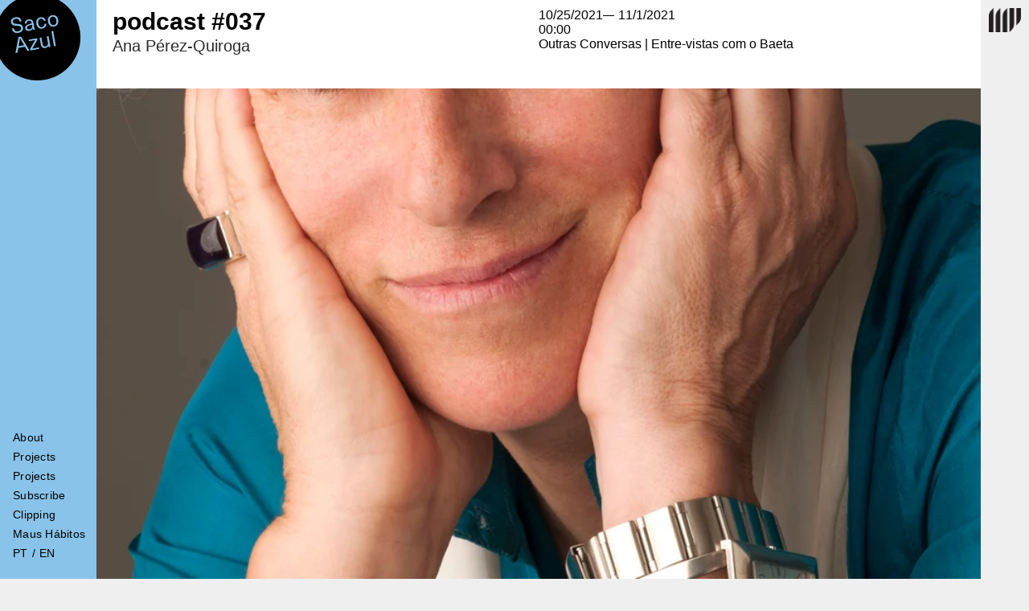

--- FILE ---
content_type: text/html
request_url: https://www.sacoazul.org/en/detail-eventos/211025-ana-perez-quiroga-or-podcast-037/
body_size: 8176
content:
<!DOCTYPE html>
<html data-published="2025-10-17 18:19:32" lang="en">
<head>
<meta charset="utf-8">
<title>Eventos - 21.10.25 Ana Pérez-Quiroga | podcast #037</title>
<!--  _                     _ _           _     _ _
	 | |__   ___  _ __   __| | |__   __ _| |__ (_) |_ ___
	 | '_ \ / _ \| '_ \ / _` | '_ \ / _` | '_ \| | __/ __|
	 | |_) | (_) | | | | (_| | | | | (_| | |_) | | |_\__ \
	 |_.__/ \___/|_| |_|\__,_|_| |_|\__,_|_.__/|_|\__|___/
	 Marketing Digital e Desenvolvimento de Websites e Apps por BondHabits - www.bondhabits.com
-->
<base href="https://www.sacoazul.org/">
<link rel="preconnect" href="https://cdn.bndlyr.com" crossorigin>
<link rel="preconnect" href="https://img.bndlyr.com" crossorigin>
<link rel="preconnect" href="https://fonts.gstatic.com/" crossorigin>
<link rel="dns-prefetch" href="https://www.google-analytics.com/" crossorigin>
<link rel="dns-prefetch" href="https://www.googletagmanager.com/" crossorigin>
<link rel="dns-prefetch" href="https://connect.facebook.net/" crossorigin>
<link rel="alternate" hreflang="en" href="https://www.sacoazul.org/en/detail-eventos/211025-ana-perez-quiroga-or-podcast-037/" />
<link rel="alternate" hreflang="x-default" href="https://www.sacoazul.org/detail-eventos/211025-ana-perez-quiroga-or-podcast-037/" />
<link rel="alternate" hreflang="pt" href="https://www.sacoazul.org/detail-eventos/211025-ana-perez-quiroga-or-podcast-037/" />
<meta name="robots" content="noarchive">
<meta name="viewport" content="width=device-width, initial-scale=1">
<meta name="title" content="Eventos - 21.10.25 Ana Pérez-Quiroga | podcast #037">
<meta property="og:type" content="website" />
<meta property="og:url" content="https://www.sacoazul.org/en/detail-eventos/211025-ana-perez-quiroga-or-podcast-037/" />
<meta property="og:title" content="21.10.25 Ana Pérez-Quiroga | podcast #037" />
<meta property="og:image" content="https://img.bndlyr.com/nb1ve32rjx/_assets/credito-_fotografico_joao-silveira-ramos.jpg?fit=cover&w=1400&h=600?fit=pad&w=1200&h=630&bg=ffffff" />
<meta property="og:image:width" content="1200" />
<meta property="og:image:height" content="630" />
<meta property="twitter:card" content="summary_large_image" />
<meta property="twitter:url" content="https://www.sacoazul.org/en/detail-eventos/211025-ana-perez-quiroga-or-podcast-037/" />
<meta property="twitter:title" content="21.10.25 Ana Pérez-Quiroga | podcast #037" />
<link rel="preload" href="https://cdn.bndlyr.com/nb1ve32rjx/_p/styles.css?v=1760720782055" as="style">
<link href="https://cdn.bndlyr.com/nb1ve32rjx/_p/styles.css?v=1760720782055" rel="stylesheet" type="text/css">
<link href="https://cdn.bndlyr.com/nb1ve32rjx/_assets/nh19wz91iwnb1x9wf5juz.png" rel="shortcut icon" type="image/x-icon">
<link rel="canonical" href="https://www.sacoazul.org/en/detail-eventos/211025-ana-perez-quiroga-or-podcast-037/" />
<link href="https://cdn.bndlyr.com/nb1ve32rjx/_p/styles.inline.css?v=1760720782055" rel="stylesheet" type="text/css">
<style>
@keyframes bndcreditsAnim { to { visibility: hidden; width: 0px; height: 0px;} }
.bndcredits a {display: inline;}
.bndcredits{font-family: Arial;background: #222;color: #fff;font-size: 12px;padding:4px;opacity:1;position:fixed;bottom:0;left:0;overflow:hidden;z-index:0;animation: bndcreditsAnim 0s ease-in 10ms; animation-fill-mode: forwards;}
</style>
</head>
<body class="bl-screen cSJ9VfXuil">
<div id="app" data-bl-target="production" data-bl-hash="1760720782055" data-bl-domain="sacoazul.org" data-bl-locale="en" data-bl-project="nb1ve32rjx" data-bl-screen="cr1UCdEN5l" data-bl-content="s5LHFwPrX7uoTyWM" ><div data-bl-name="Detail - Eventos" data-bl-id="cr1UCdEN5l" data-content-id="s5LHFwPrX7uoTyWM" class="bl-root bl-screen" data-reactroot=""><div data-bl-name="section" data-bl-id="cB1K3aK69e" data-bl-index="0" data-repeater="cHkeIRbV45e" data-content-id="s5LHFwPrX7uoTyWM" class="bl-section cByeK3TYaqe"><div data-bl-name="header 1" data-bl-id="cBk4jCYr9e" data-bl-index="0" data-content-id="s5LHFwPrX7uoTyWM" class="bl-section cBklViRFBcg"><div data-bl-name="Grid" data-bl-id="cByWVoCKS9e" data-bl-index="0" data-content-id="s5LHFwPrX7uoTyWM" data-repeater="false" class="bl-grid bl-grid-gutter crJfEsCFBqe"><div data-bl-name="Grid Wrapper" data-bl-id="cr1XNjCFr5g" data-bl-index="0" data-content-id="s5LHFwPrX7uoTyWM" class="bl-grid-items cHyNEjAFHcl"><div data-bl-name="Grid Cell" data-bl-id="cSJBEsAFrqg" data-bl-index="0" data-content-id="s5LHFwPrX7uoTyWM" class="bl-grid-cell cSJUEsRYrcx"><a data-bl-name="logo" data-bl-id="crJwNsRtHqg" data-bl-index="0" href="/en/" data-content-id="s5LHFwPrX7uoTyWM" class="bl-image-depr cryOViRFB9g"><img alt="21.10.25 Ana Pérez-Quiroga | podcast #037" src="https://cdn.bndlyr.com/nb1ve32rjx/_design/m/nSkYKkgWTe.png" style="display:block"/></a><div data-bl-name="Block" data-bl-id="cS1zvV3Ifd" data-bl-index="0" data-content-id="s5LHFwPrX7uoTyWM" class="bl-block cBJgFE2UMb"><div data-bl-name="Text" data-bl-id="cHJODhjLGb" data-bl-index="0" data-content-id="s5LHFwPrX7uoTyWM" class="bl-text cSkml6iUfb"><p>Menu</p></div></div></div><div data-bl-name="navigation cell" data-bl-id="cH1jEiAFBcx" data-bl-index="0" data-content-id="s5LHFwPrX7uoTyWM" class="bl-grid-cell cSyhEiAYSce"><div data-bl-name="nav item block" data-bl-id="cCUpV0Slq8bnWRXD" data-bl-index="0" data-content-id="s5LHFwPrX7uoTyWM" class="bl-block cC6JHDtKdOnXQNEi"><a data-bl-name="PT" data-bl-id="cICm2ItQIUSv8Hmm" data-bl-index="0" href="detail-eventos/211025-ana-perez-quiroga-or-podcast-037/" data-content-id="s5LHFwPrX7uoTyWM" class="current bl-block cxaU0ABmvFYBQXje"><div data-bl-name="navigation item" data-bl-id="cAsKJSduzWRzRQoX" data-bl-index="0" data-content-id="s5LHFwPrX7uoTyWM" class="current bl-text bl-micro-paragraph"><p>PT<br></p></div></a><div data-bl-name="Separador" data-bl-id="cGRJunVQbmTWbOYk" data-bl-index="0" data-content-id="s5LHFwPrX7uoTyWM" class="bl-block cp3odWG549lso6qn"><div data-bl-name="navigation item" data-bl-id="cXsMsngFAn3zymMY" data-bl-index="0" data-content-id="s5LHFwPrX7uoTyWM" class="bl-text bl-micro-paragraph"><p>/</p></div></div><a data-bl-name="EN" data-bl-id="cN2ZIexbDnqclbzx" data-bl-index="0" href="/en/detail-eventos/211025-ana-perez-quiroga-or-podcast-037/" data-content-id="s5LHFwPrX7uoTyWM" class="current bl-block c6lXZiRCdv2czjND"><div data-bl-name="navigation item" data-bl-id="cu5OqQdp8VzZmoh7" data-bl-index="0" data-content-id="s5LHFwPrX7uoTyWM" class="current bl-text bl-micro-paragraph"><p>EN</p></div></a></div><a data-bl-name="nav item block" data-bl-id="cS1ALxWdpl" data-bl-index="0" href="http://maushabitos.com/" target="_blank" rel="noopener noreferrer" data-content-id="s5LHFwPrX7uoTyWM" class="bl-block cS14l4i0tH5x"><div data-bl-name="navigation item" data-bl-id="cS1bC8gWZpx" data-bl-index="0" data-content-id="s5LHFwPrX7uoTyWM" class="bl-text bl-micro-paragraph"><p>Maus Hábitos</p></div></a><div data-bl-name="nav item block" data-bl-id="cB7gPw83Wx" data-bl-index="0" data-content-id="s5LHFwPrX7uoTyWM" class="bl-block cS14l4i0tH5x"><a data-bl-name="navigation item" data-bl-id="c0FEKDo0RK3" data-bl-index="0" href="/en/press/" data-content-id="s5LHFwPrX7uoTyWM" class="bl-text bl-micro-paragraph">Clipping</a></div><div data-bl-name="nav item block" data-bl-id="cS1FlVsAtBqg" data-bl-index="0" data-content-id="s5LHFwPrX7uoTyWM" class="bl-block cS14l4i0tH5x"><a data-bl-name="navigation item" data-bl-id="cS1jeEsAtScg" data-bl-index="0" href="http://eepurl.com/dvXsvv" target="_blank" rel="noopener noreferrer" data-content-id="s5LHFwPrX7uoTyWM" class="bl-text bl-micro-paragraph">Subscribe</a></div><a data-bl-name="nav item block" data-bl-id="cBJ7eEjRYH9l" data-bl-index="0" href="/en/galeria/" data-content-id="s5LHFwPrX7uoTyWM" class="bl-block cS14l4i0tH5x"><div data-bl-name="navigation item" data-bl-id="cH1Hg4i0YScx" data-bl-index="0" data-content-id="s5LHFwPrX7uoTyWM" class="bl-text bl-micro-paragraph"><p>Projects</p></div></a><a data-bl-name="nav item block" data-bl-id="cLV0asuqIehR8AxW" data-bl-index="0" href="/en/projects/" data-content-id="s5LHFwPrX7uoTyWM" class="bl-block cS14l4i0tH5x"><div data-bl-name="navigation item" data-bl-id="cnIRIvvdRj6J4Vwy" data-bl-index="0" data-content-id="s5LHFwPrX7uoTyWM" class="bl-text bl-micro-paragraph"><p>Projects</p></div></a><a data-bl-name="nav item block" data-bl-id="crk6Vj0tBce" data-bl-index="0" href="/en/about/" data-content-id="s5LHFwPrX7uoTyWM" class="bl-block cS14l4i0tH5x"><div data-bl-name="navigation item" data-bl-id="cry1g4iRYH9x" data-bl-index="0" data-content-id="s5LHFwPrX7uoTyWM" class="bl-text bl-micro-paragraph"><p>About</p></div></a></div></div></div></div><div data-bl-name="main section" data-bl-id="cHkGYnpFTce" data-bl-index="0" data-content-id="s5LHFwPrX7uoTyWM" class="bl-section crkXthTKacx"><div data-bl-name="Section" data-bl-id="cvn4QZyVp6gsAbpi" data-bl-index="0" data-content-id="s5LHFwPrX7uoTyWM" class="bl-section c3PeV62aXu1wTC5p"><div data-bl-name="Sticky" data-bl-id="cVvPPhGTg733C8jI" data-bl-index="0" data-content-id="s5LHFwPrX7uoTyWM" class="bl-block capJ9jjnB80IaoZH"><div data-bl-name="Grid" data-bl-id="cr1e1W8t3x" data-bl-index="0" data-content-id="s5LHFwPrX7uoTyWM" data-repeater="false" class="bl-grid bl-grid-gutter cHkl7bUF2e"><div data-bl-name="Grid items" data-bl-id="cH1lxyWLFng" data-bl-index="0" data-content-id="s5LHFwPrX7uoTyWM" class="bl-nostyle bl-grid-items"><div data-bl-name="Grid Item" data-bl-id="cSkZgyZIYhg" data-bl-index="0" data-content-id="s5LHFwPrX7uoTyWM" class="bl-nostyle bl-grid-cell"><div data-bl-name="text 1" data-bl-id="crJyvKjo3x" data-bl-index="0" data-content-id="s5LHFwPrX7uoTyWM" class="bl-block crJeJwFiihl"><div data-bl-name="Text" data-bl-id="crkk5hzKae" data-bl-index="0" data-content-id="s5LHFwPrX7uoTyWM" class="bl-text bl-dyn cH1fkTMt6e">podcast #037</div><div data-bl-name="Text" data-bl-id="cOs2RtECdZMG9vkT" data-bl-index="0" data-content-id="s5LHFwPrX7uoTyWM" class="bl-text bl-dyn cwMv1bSEmWk42uv3">Ana Pérez-Quiroga</div></div></div><div data-bl-name="Grid Item" data-bl-id="cHyTd-LKnl" data-bl-index="0" data-content-id="s5LHFwPrX7uoTyWM" class="bl-grid-cell cBJN0d1Wax"><div data-bl-name="Block" data-bl-id="cHkjPH7CHb" data-bl-index="0" data-content-id="s5LHFwPrX7uoTyWM" class="bl-block cBkaOHQRrZ"><div data-bl-name="Text" data-bl-id="cS1P378K2x" data-bl-index="0" data-content-id="s5LHFwPrX7uoTyWM" class="bl-text bl-dyn cS1uTd1Wpg">10/25/2021</div><div data-bl-name="Inline Text" data-bl-id="cS1FXLXCHZ" data-bl-index="0" data-content-id="s5LHFwPrX7uoTyWM" class="bl-text bl-micro-paragraph"><p>—</p></div><div data-bl-name="Text" data-bl-id="cSyFYHXABW" data-bl-index="0" data-content-id="s5LHFwPrX7uoTyWM" class="bl-nostyle bl-text bl-dyn">11/1/2021</div></div><div data-bl-name="Text" data-bl-id="cS11bwQRBd" data-bl-index="0" data-content-id="s5LHFwPrX7uoTyWM" class="bl-nostyle bl-text bl-dyn">00:00</div><div data-bl-name="Text" data-bl-id="crkAuafK6g" data-bl-index="0" data-content-id="s5LHFwPrX7uoTyWM" class="bl-nostyle bl-text bl-dyn">Outras Conversas | Entre-vistas com o Baeta</div><div data-bl-name="Text" data-bl-id="cS1kuvi7Tl" data-bl-index="0" data-content-id="s5LHFwPrX7uoTyWM" class="bl-text bl-dyn cH1g1OPs7Tl"></div></div></div></div></div><div data-bl-name="banner" data-bl-id="cSkwrZLt2x" data-bl-index="0" data-content-id="s5LHFwPrX7uoTyWM" data-repeater="false" class="bl-grid bl-grid-gutter cBkeLbIt2e"><div data-bl-name="Grid items" data-bl-id="cSygDSdUKne" data-bl-index="0" data-content-id="s5LHFwPrX7uoTyWM" class="bl-nostyle bl-grid-items"><div data-bl-name="Grid Item" data-bl-id="cB1dvrZUFne" data-bl-index="0" data-content-id="s5LHFwPrX7uoTyWM" class="bl-grid-cell cBuVfgDw7Q"><div style="background-image:url(https://img.bndlyr.com/nb1ve32rjx/_assets/credito-_fotografico_joao-silveira-ramos.jpg?fit=cover&amp;w=1400&amp;h=600)" data-bl-name="Block" data-bl-id="cXHvTP9OOdN" data-bl-index="0" data-content-id="s5LHFwPrX7uoTyWM" class="bl-block bl-dyn cCIbSq7odf"></div></div></div></div></div><div data-bl-name="Grid" data-bl-id="cSkwLdLY3x" data-bl-index="0" data-content-id="s5LHFwPrX7uoTyWM" data-repeater="false" class="bl-grid bl-grid-gutter cByxubUtnx"><div data-bl-name="Grid items" data-bl-id="crJxPIb8K2e" data-bl-index="0" data-content-id="s5LHFwPrX7uoTyWM" class="bl-grid-items cS16f8m9ax"><div data-bl-name="Grid Item" data-bl-id="cHkWvLZIt3l" data-bl-index="0" data-content-id="s5LHFwPrX7uoTyWM" class="bl-grid-cell cBkDICGKpg"><div data-bl-name="PODCAST" data-bl-id="cL4N0sbYgg2" data-bl-index="0" data-content-id="s5LHFwPrX7uoTyWM" data-repeater="false" class="bl-grid bl-grid-gutter ccouQC0Txf"><div data-bl-name="Grid items" data-bl-id="cBaLUydmjdG" data-bl-index="0" data-content-id="s5LHFwPrX7uoTyWM" class="bl-grid-items cfxKUHddYyA"><div data-bl-name="Flex Item" data-bl-id="chWAuin3q1W" data-bl-index="0" data-content-id="s5LHFwPrX7uoTyWM" class="bl-grid-cell cSNFT1Eo3kF"><div data-bl-name="Podcast" data-bl-id="cdiP6184BAB" data-bl-index="0" data-content-id="s5LHFwPrX7uoTyWM" class="bl-block cLJ0k2GLUU"><div data-bl-name="Embed code" data-bl-id="cRgszXkfauH" data-bl-index="0" data-content-id="s5LHFwPrX7uoTyWM" class="bl-embed bl-dyn ckFdZVy3ny"><div src="" embedType="code" style="pointer-events:auto;style:[object Object]"></div></div></div></div></div></div><div data-bl-name="Text" data-bl-id="cH1d2VIYne" data-bl-index="0" data-content-id="s5LHFwPrX7uoTyWM" class="bl-text bl-dyn cBkk30JZTx"><p class=""><br></p></div></div><div data-bl-name="Grid Item" data-bl-id="cSkeRUbUt3l" data-bl-index="0" data-content-id="s5LHFwPrX7uoTyWM" class="bl-grid-cell cHyuWxNc6e"><div data-bl-name="Image" data-bl-id="cH19pNUtng" data-bl-index="0" data-content-id="s5LHFwPrX7uoTyWM" class="bl-dyn bl-image-depr cBkxwYpNrZ"><img alt="21.10.25 Ana Pérez-Quiroga | podcast #037" src="https://img.bndlyr.com/nb1ve32rjx/_assets/ana-quiroga-a3.jpg?fit=contain&amp;w=240" style="display:block"/></div><div data-bl-name="Project" data-bl-id="cznzuhpn04" data-bl-index="0" data-content-id="s5LHFwPrX7uoTyWM" class="bl-block cb0dWh284rH"><div data-bl-name="Text" data-bl-id="czScRyqdwZw" data-bl-index="0" data-content-id="s5LHFwPrX7uoTyWM" class="bl-text c8u9ZJNYDw"><p>Projeto:</p></div><a data-bl-name="Text" data-bl-id="crynPvsm6g" data-bl-index="0" href="/en/detail-projetos/outras-conversas-entre-vistas-com-o-baeta/" data-content-id="s5LHFwPrX7uoTyWM" class="bl-text bl-dyn cr1e2vwomae">Outras Conversas | Entre-vistas com o Baeta</a></div></div></div></div><div data-bl-name="Galeria" data-bl-id="crk6nbAQHZ" data-bl-index="0" data-content-id="s5LHFwPrX7uoTyWM" class="bl-block cBJCpWCXHb"><div data-bl-name="slider 4" data-bl-id="cajZQpegJLpbmcQM" data-bl-index="0" data-content-id="s5LHFwPrX7uoTyWM" class="bl-block cbotudmfonRzuUR8"><div data-bl-name="separador" data-bl-id="c2OKKKlbeTusfFFc" data-bl-index="0" data-content-id="s5LHFwPrX7uoTyWM" class="bl-block cnRb6aVHWJMje6Il"></div><div data-bl-name="Text" data-bl-id="c9aRuGWKzYrVHC5a" data-bl-index="0" data-content-id="s5LHFwPrX7uoTyWM" class="bl-text ctqS9I1Y8hp0Jmt3"><p>Galeria</p></div><div data-bl-name="Flex Galeria" data-bl-id="cYmk1Sdz44Ea7qkH" data-bl-index="0" data-content-id="s5LHFwPrX7uoTyWM" data-repeater="c66VUoiiyUkDfNTs" class="bl-grid bl-grid-gutter cR9U9KV393iZePJl"><div data-bl-name="Flex items" data-bl-id="cSNk1wcHVWsLD6zM" data-bl-index="0" data-repeater="c66VUoiiyUkDfNTs" class="bl-grid-items bl-grid-gutter cIh0jcwvCxdQcRiw"></div></div></div></div><div data-bl-name="press" data-bl-id="cpbecjkk15" data-bl-index="0" data-content-id="s5LHFwPrX7uoTyWM" class="bl-block cBtFTvSMod"><div data-bl-name="Block" data-bl-id="cv1xqAN6Ndr" data-bl-index="0" data-content-id="s5LHFwPrX7uoTyWM" class="bl-block cu9I7cUmRei"></div><div data-bl-name="Grid" data-bl-id="cqQ2hkpDPcK" data-bl-index="0" data-content-id="s5LHFwPrX7uoTyWM" data-repeater="false" class="bl-grid bl-grid-gutter c6xU74w0R7D"><div data-bl-name="Grid items" data-bl-id="ca44mTnOdKD" data-bl-index="0" data-content-id="s5LHFwPrX7uoTyWM" class="bl-grid-items c1mExYsJMT4"><div data-bl-name="Grid Item" data-bl-id="ctE4hLf0Jkv" data-bl-index="0" data-content-id="s5LHFwPrX7uoTyWM" class="bl-grid-cell colNxAnCbUN"><div data-bl-name="Text" data-bl-id="cUpZJ8JOf3c" data-bl-index="0" data-content-id="s5LHFwPrX7uoTyWM" class="bl-text cCeByIiK5r"><p>Press</p></div></div><div data-bl-name="Grid Item" data-bl-id="cZDCgZ9U7NT" data-bl-index="0" data-content-id="s5LHFwPrX7uoTyWM" class="bl-grid-cell camTSoIe4od"><div data-bl-name="Grid" data-bl-id="c63WUiUVvhX" data-bl-index="0" data-content-id="s5LHFwPrX7uoTyWM" data-repeater="cT4LVPhBJMf" class="bl-grid bl-grid-gutter cdiQU5jXR1k"><div data-bl-name="Content Empty" data-bl-id="c9gbVgr8E0dj" data-bl-index="0" data-repeater="cT4LVPhBJMf" class="bl-nostyle bl-content-empty"></div></div></div></div></div></div><div data-bl-name="Grid" data-bl-id="cBkG5c7c6l" data-bl-index="0" data-content-id="s5LHFwPrX7uoTyWM" data-repeater="false" class="bl-grid bl-grid-gutter cSJlM99X5al"><div data-bl-name="Grid items" data-bl-id="cHkZzqc7qTe" data-bl-index="0" data-content-id="s5LHFwPrX7uoTyWM" class="bl-grid-items cHJzf55m5ag"><div data-bl-name="grid item" data-bl-id="cB1Xf5975px" data-bl-index="0" data-content-id="s5LHFwPrX7uoTyWM" class="bl-grid-cell cBk4M59Xqax"><div data-bl-name="Block" data-bl-id="cryHMcqQ56x" data-bl-index="0" data-content-id="s5LHFwPrX7uoTyWM" class="bl-block cBkIz9cmc6g"></div></div></div></div><div data-bl-name="Do mesmo projeto" data-bl-id="cByxVPiong" data-bl-index="0" data-content-id="s5LHFwPrX7uoTyWM" class="bl-section cHyggEwoj3l"><div data-bl-name="Inline Text" data-bl-id="crkbg4Psohg" data-bl-index="0" data-content-id="s5LHFwPrX7uoTyWM" class="bl-text bl-title-deca"><p>Other events</p></div><div data-bl-name="grid outros eventos" data-bl-id="cHJMl4wijhx" data-bl-index="0" data-content-id="s5LHFwPrX7uoTyWM" data-repeater="cBkQeNvis3l" class="bl-grid bl-grid-gutter cHkVxVvisnx"><div data-bl-name="Grid Wrapper" data-bl-id="cH1Bl4Posne" data-bl-index="0" data-repeater="cBkQeNvis3l" class="bl-grid-items bl-grid-gutter cHkUe4Djjhg"><a data-bl-name="grid item" data-bl-id="cHJPxNPji3x" data-bl-index="0" data-repeater="cBkQeNvis3l" href="/en/detail-eventos/211227-tales-frey-or-podcast-41/" data-content-id="sq5I9o3wYFKASpeh" class="bl-grid-cell cHJulEwsi2g"><div data-bl-name="card rich 1" data-bl-id="cHJdNPso3x" data-bl-index="0" data-content-id="sq5I9o3wYFKASpeh" class="bl-block cHkedVvoi2e"><div data-bl-name="Image" data-bl-id="cB1bbVwjihg" data-bl-index="0" data-content-id="sq5I9o3wYFKASpeh" class="bl-dyn bl-image-depr cHyfZVviohg"><img alt="21.12.27 Tales Frey | podcast #41" src="https://img.bndlyr.com/nb1ve32rjx/_assets/tales-frey-3.jpeg?fit=cover&amp;w=1400&amp;h=600" style="display:block"/></div><div data-bl-name="Text" data-bl-id="cSkmZ4voi2g" data-bl-index="0" data-content-id="sq5I9o3wYFKASpeh" class="bl-text bl-dyn cd7tM2wGlj5">Tales Frey</div><div data-bl-name="Text" data-bl-id="cHyVZNDis3x" data-bl-index="0" data-content-id="sq5I9o3wYFKASpeh" class="bl-text bl-dyn bl-micro-paragraph">podcast #41</div><div data-bl-name="Block" data-bl-id="cr1HbVDoj3g" data-bl-index="0" data-content-id="sq5I9o3wYFKASpeh" class="bl-block cByUZEvji3e"><div data-bl-name="Block" data-bl-id="cH1wbVPoo3g" data-bl-index="0" data-content-id="sq5I9o3wYFKASpeh" class="bl-block crJuWEwii2e"></div><div data-bl-name="Block" data-bl-id="cr1YWEvosne" data-bl-index="0" data-content-id="sq5I9o3wYFKASpeh" class="bl-block cBy5bNvjo2e"><div data-bl-name="Block" data-bl-id="cSysWNwoi2l" data-bl-index="0" data-content-id="sq5I9o3wYFKASpeh" class="bl-block cry2dNPoone"></div><div data-bl-name="Inline Text" data-bl-id="cSkaZ4vis3g" data-bl-index="0" data-content-id="sq5I9o3wYFKASpeh" class="bl-text bl-dyn bl-micro-paragraph">12/27/2021</div><div data-bl-name="Block" data-bl-id="cSyAWNPsshg" data-bl-index="0" data-content-id="sq5I9o3wYFKASpeh" class="bl-block cBykxWNwjs2x"><div data-bl-name="Inline Text" data-bl-id="cHygxWEPjsnx" data-bl-index="0" data-content-id="sq5I9o3wYFKASpeh" class="bl-text bl-micro-paragraph"><p>—</p></div></div><div data-bl-name="Inline Text" data-bl-id="cHyZlZVwijne" data-bl-index="0" data-content-id="sq5I9o3wYFKASpeh" class="bl-text bl-dyn bl-micro-paragraph">01/03/2022</div></div><div data-bl-name="Inline Text" data-bl-id="cSkzgdVvjsnl" data-bl-index="0" data-content-id="sq5I9o3wYFKASpeh" class="bl-text bl-dyn bl-base-paragraph">Outras Conversas | Entre-vistas com o Baeta</div><div data-bl-name="Text" data-bl-id="cHyXedNwoo3g" data-bl-index="0" data-content-id="sq5I9o3wYFKASpeh" class="bl-text bl-dyn cBkiCRzKTg"><p>Placeholder Sala</p></div></div></div></a><a data-bl-name="grid item" data-bl-id="cHJPxNPji3x" data-bl-index="1" data-repeater="cBkQeNvis3l" href="/en/detail-eventos/211220-joana-castro-or-podcast-40/" data-content-id="sOqPOz17hW73yZIE" class="bl-grid-cell cHJulEwsi2g"><div data-bl-name="card rich 1" data-bl-id="cHJdNPso3x" data-bl-index="1" data-content-id="sOqPOz17hW73yZIE" class="bl-block cHkedVvoi2e"><div data-bl-name="Image" data-bl-id="cB1bbVwjihg" data-bl-index="1" data-content-id="sOqPOz17hW73yZIE" class="bl-dyn bl-image-depr cHyfZVviohg"><img alt="21.12.20 Joana Castro | podcast #40" src="https://img.bndlyr.com/nb1ve32rjx/_assets/perfil-photo.jpg?fit=cover&amp;w=1400&amp;h=600" style="display:block"/></div><div data-bl-name="Text" data-bl-id="cSkmZ4voi2g" data-bl-index="1" data-content-id="sOqPOz17hW73yZIE" class="bl-text bl-dyn cd7tM2wGlj5">Joana Castro</div><div data-bl-name="Text" data-bl-id="cHyVZNDis3x" data-bl-index="1" data-content-id="sOqPOz17hW73yZIE" class="bl-text bl-dyn bl-micro-paragraph">podcast #40</div><div data-bl-name="Block" data-bl-id="cr1HbVDoj3g" data-bl-index="1" data-content-id="sOqPOz17hW73yZIE" class="bl-block cByUZEvji3e"><div data-bl-name="Block" data-bl-id="cH1wbVPoo3g" data-bl-index="1" data-content-id="sOqPOz17hW73yZIE" class="bl-block crJuWEwii2e"></div><div data-bl-name="Block" data-bl-id="cr1YWEvosne" data-bl-index="1" data-content-id="sOqPOz17hW73yZIE" class="bl-block cBy5bNvjo2e"><div data-bl-name="Block" data-bl-id="cSysWNwoi2l" data-bl-index="1" data-content-id="sOqPOz17hW73yZIE" class="bl-block cry2dNPoone"></div><div data-bl-name="Inline Text" data-bl-id="cSkaZ4vis3g" data-bl-index="1" data-content-id="sOqPOz17hW73yZIE" class="bl-text bl-dyn bl-micro-paragraph">12/20/2021</div><div data-bl-name="Block" data-bl-id="cSyAWNPsshg" data-bl-index="1" data-content-id="sOqPOz17hW73yZIE" class="bl-block cBykxWNwjs2x"><div data-bl-name="Inline Text" data-bl-id="cHygxWEPjsnx" data-bl-index="1" data-content-id="sOqPOz17hW73yZIE" class="bl-text bl-micro-paragraph"><p>—</p></div></div><div data-bl-name="Inline Text" data-bl-id="cHyZlZVwijne" data-bl-index="1" data-content-id="sOqPOz17hW73yZIE" class="bl-text bl-dyn bl-micro-paragraph">12/27/2021</div></div><div data-bl-name="Inline Text" data-bl-id="cSkzgdVvjsnl" data-bl-index="1" data-content-id="sOqPOz17hW73yZIE" class="bl-text bl-dyn bl-base-paragraph">Outras Conversas | Entre-vistas com o Baeta</div><div data-bl-name="Text" data-bl-id="cHyXedNwoo3g" data-bl-index="1" data-content-id="sOqPOz17hW73yZIE" class="bl-text bl-dyn cBkiCRzKTg"><p>Placeholder Sala</p></div></div></div></a><a data-bl-name="grid item" data-bl-id="cHJPxNPji3x" data-bl-index="2" data-repeater="cBkQeNvis3l" href="/en/detail-eventos/211129-raquel-guerra-or-podcast-39/" data-content-id="ssPS5UnkJO5BhVCG" class="bl-grid-cell cHJulEwsi2g"><div data-bl-name="card rich 1" data-bl-id="cHJdNPso3x" data-bl-index="2" data-content-id="ssPS5UnkJO5BhVCG" class="bl-block cHkedVvoi2e"><div data-bl-name="Image" data-bl-id="cB1bbVwjihg" data-bl-index="2" data-content-id="ssPS5UnkJO5BhVCG" class="bl-dyn bl-image-depr cHyfZVviohg"><img alt="21.11.29 Raquel Guerra | podcast #39" src="https://img.bndlyr.com/nb1ve32rjx/_assets/2_dsc7652.jpg?fit=cover&amp;w=1400&amp;h=600" style="display:block"/></div><div data-bl-name="Text" data-bl-id="cSkmZ4voi2g" data-bl-index="2" data-content-id="ssPS5UnkJO5BhVCG" class="bl-text bl-dyn cd7tM2wGlj5">Raquel Guerra</div><div data-bl-name="Text" data-bl-id="cHyVZNDis3x" data-bl-index="2" data-content-id="ssPS5UnkJO5BhVCG" class="bl-text bl-dyn bl-micro-paragraph">podcast #039</div><div data-bl-name="Block" data-bl-id="cr1HbVDoj3g" data-bl-index="2" data-content-id="ssPS5UnkJO5BhVCG" class="bl-block cByUZEvji3e"><div data-bl-name="Block" data-bl-id="cH1wbVPoo3g" data-bl-index="2" data-content-id="ssPS5UnkJO5BhVCG" class="bl-block crJuWEwii2e"></div><div data-bl-name="Block" data-bl-id="cr1YWEvosne" data-bl-index="2" data-content-id="ssPS5UnkJO5BhVCG" class="bl-block cBy5bNvjo2e"><div data-bl-name="Block" data-bl-id="cSysWNwoi2l" data-bl-index="2" data-content-id="ssPS5UnkJO5BhVCG" class="bl-block cry2dNPoone"></div><div data-bl-name="Inline Text" data-bl-id="cSkaZ4vis3g" data-bl-index="2" data-content-id="ssPS5UnkJO5BhVCG" class="bl-text bl-dyn bl-micro-paragraph">11/29/2021</div><div data-bl-name="Block" data-bl-id="cSyAWNPsshg" data-bl-index="2" data-content-id="ssPS5UnkJO5BhVCG" class="bl-block cBykxWNwjs2x"><div data-bl-name="Inline Text" data-bl-id="cHygxWEPjsnx" data-bl-index="2" data-content-id="ssPS5UnkJO5BhVCG" class="bl-text bl-micro-paragraph"><p>—</p></div></div><div data-bl-name="Inline Text" data-bl-id="cHyZlZVwijne" data-bl-index="2" data-content-id="ssPS5UnkJO5BhVCG" class="bl-text bl-dyn bl-micro-paragraph">12/06/2021</div></div><div data-bl-name="Inline Text" data-bl-id="cSkzgdVvjsnl" data-bl-index="2" data-content-id="ssPS5UnkJO5BhVCG" class="bl-text bl-dyn bl-base-paragraph">Outras Conversas | Entre-vistas com o Baeta</div><div data-bl-name="Text" data-bl-id="cHyXedNwoo3g" data-bl-index="2" data-content-id="ssPS5UnkJO5BhVCG" class="bl-text bl-dyn cBkiCRzKTg"><p>Placeholder Sala</p></div></div></div></a><a data-bl-name="grid item" data-bl-id="cHJPxNPji3x" data-bl-index="3" data-repeater="cBkQeNvis3l" href="/en/detail-eventos/211122-tania-dinis-or-podcast-38/" data-content-id="sNXo3IeWsLdwbT6H" class="bl-grid-cell cHJulEwsi2g"><div data-bl-name="card rich 1" data-bl-id="cHJdNPso3x" data-bl-index="3" data-content-id="sNXo3IeWsLdwbT6H" class="bl-block cHkedVvoi2e"><div data-bl-name="Image" data-bl-id="cB1bbVwjihg" data-bl-index="3" data-content-id="sNXo3IeWsLdwbT6H" class="bl-dyn bl-image-depr cHyfZVviohg"><img alt="21.11.22 Tânia Dinis  | podcast #38 " src="https://img.bndlyr.com/nb1ve32rjx/_assets/p1090262.jpg?fit=cover&amp;w=1400&amp;h=600" style="display:block"/></div><div data-bl-name="Text" data-bl-id="cSkmZ4voi2g" data-bl-index="3" data-content-id="sNXo3IeWsLdwbT6H" class="bl-text bl-dyn cd7tM2wGlj5">Tânia Dinis </div><div data-bl-name="Text" data-bl-id="cHyVZNDis3x" data-bl-index="3" data-content-id="sNXo3IeWsLdwbT6H" class="bl-text bl-dyn bl-micro-paragraph">podcast #038</div><div data-bl-name="Block" data-bl-id="cr1HbVDoj3g" data-bl-index="3" data-content-id="sNXo3IeWsLdwbT6H" class="bl-block cByUZEvji3e"><div data-bl-name="Block" data-bl-id="cH1wbVPoo3g" data-bl-index="3" data-content-id="sNXo3IeWsLdwbT6H" class="bl-block crJuWEwii2e"></div><div data-bl-name="Block" data-bl-id="cr1YWEvosne" data-bl-index="3" data-content-id="sNXo3IeWsLdwbT6H" class="bl-block cBy5bNvjo2e"><div data-bl-name="Block" data-bl-id="cSysWNwoi2l" data-bl-index="3" data-content-id="sNXo3IeWsLdwbT6H" class="bl-block cry2dNPoone"></div><div data-bl-name="Inline Text" data-bl-id="cSkaZ4vis3g" data-bl-index="3" data-content-id="sNXo3IeWsLdwbT6H" class="bl-text bl-dyn bl-micro-paragraph">11/22/2021</div><div data-bl-name="Block" data-bl-id="cSyAWNPsshg" data-bl-index="3" data-content-id="sNXo3IeWsLdwbT6H" class="bl-block cBykxWNwjs2x"><div data-bl-name="Inline Text" data-bl-id="cHygxWEPjsnx" data-bl-index="3" data-content-id="sNXo3IeWsLdwbT6H" class="bl-text bl-micro-paragraph"><p>—</p></div></div><div data-bl-name="Inline Text" data-bl-id="cHyZlZVwijne" data-bl-index="3" data-content-id="sNXo3IeWsLdwbT6H" class="bl-text bl-dyn bl-micro-paragraph">11/29/2021</div></div><div data-bl-name="Inline Text" data-bl-id="cSkzgdVvjsnl" data-bl-index="3" data-content-id="sNXo3IeWsLdwbT6H" class="bl-text bl-dyn bl-base-paragraph">Outras Conversas | Entre-vistas com o Baeta</div><div data-bl-name="Text" data-bl-id="cHyXedNwoo3g" data-bl-index="3" data-content-id="sNXo3IeWsLdwbT6H" class="bl-text bl-dyn cBkiCRzKTg"><p>Placeholder Sala</p></div></div></div></a><a data-bl-name="grid item" data-bl-id="cHJPxNPji3x" data-bl-index="4" data-repeater="cBkQeNvis3l" href="/en/detail-eventos/211018-limamil-or-podcast-036/" data-content-id="sziW0Lsh6uJDOwlE" class="bl-grid-cell cHJulEwsi2g"><div data-bl-name="card rich 1" data-bl-id="cHJdNPso3x" data-bl-index="4" data-content-id="sziW0Lsh6uJDOwlE" class="bl-block cHkedVvoi2e"><div data-bl-name="Image" data-bl-id="cB1bbVwjihg" data-bl-index="4" data-content-id="sziW0Lsh6uJDOwlE" class="bl-dyn bl-image-depr cHyfZVviohg"><img alt="21.10.18  LIMAMIL | podcast #036" src="https://img.bndlyr.com/nb1ve32rjx/_assets/161327193319.jpg?fit=cover&amp;w=1400&amp;h=600" style="display:block"/></div><div data-bl-name="Text" data-bl-id="cSkmZ4voi2g" data-bl-index="4" data-content-id="sziW0Lsh6uJDOwlE" class="bl-text bl-dyn cd7tM2wGlj5">LIMAMIL</div><div data-bl-name="Text" data-bl-id="cHyVZNDis3x" data-bl-index="4" data-content-id="sziW0Lsh6uJDOwlE" class="bl-text bl-dyn bl-micro-paragraph">podcast #036</div><div data-bl-name="Block" data-bl-id="cr1HbVDoj3g" data-bl-index="4" data-content-id="sziW0Lsh6uJDOwlE" class="bl-block cByUZEvji3e"><div data-bl-name="Block" data-bl-id="cH1wbVPoo3g" data-bl-index="4" data-content-id="sziW0Lsh6uJDOwlE" class="bl-block crJuWEwii2e"></div><div data-bl-name="Block" data-bl-id="cr1YWEvosne" data-bl-index="4" data-content-id="sziW0Lsh6uJDOwlE" class="bl-block cBy5bNvjo2e"><div data-bl-name="Block" data-bl-id="cSysWNwoi2l" data-bl-index="4" data-content-id="sziW0Lsh6uJDOwlE" class="bl-block cry2dNPoone"></div><div data-bl-name="Inline Text" data-bl-id="cSkaZ4vis3g" data-bl-index="4" data-content-id="sziW0Lsh6uJDOwlE" class="bl-text bl-dyn bl-micro-paragraph">10/18/2021</div><div data-bl-name="Block" data-bl-id="cSyAWNPsshg" data-bl-index="4" data-content-id="sziW0Lsh6uJDOwlE" class="bl-block cBykxWNwjs2x"><div data-bl-name="Inline Text" data-bl-id="cHygxWEPjsnx" data-bl-index="4" data-content-id="sziW0Lsh6uJDOwlE" class="bl-text bl-micro-paragraph"><p>—</p></div></div><div data-bl-name="Inline Text" data-bl-id="cHyZlZVwijne" data-bl-index="4" data-content-id="sziW0Lsh6uJDOwlE" class="bl-text bl-dyn bl-micro-paragraph">10/25/2021</div></div><div data-bl-name="Inline Text" data-bl-id="cSkzgdVvjsnl" data-bl-index="4" data-content-id="sziW0Lsh6uJDOwlE" class="bl-text bl-dyn bl-base-paragraph">Outras Conversas | Entre-vistas com o Baeta</div><div data-bl-name="Text" data-bl-id="cHyXedNwoo3g" data-bl-index="4" data-content-id="sziW0Lsh6uJDOwlE" class="bl-text bl-dyn cBkiCRzKTg"><p>Placeholder Sala</p></div></div></div></a><a data-bl-name="grid item" data-bl-id="cHJPxNPji3x" data-bl-index="5" data-repeater="cBkQeNvis3l" href="/en/detail-eventos/210927-teixeira-barbosa-or-podcast-035/" data-content-id="srO0ik0jESEu7D0S" class="bl-grid-cell cHJulEwsi2g"><div data-bl-name="card rich 1" data-bl-id="cHJdNPso3x" data-bl-index="5" data-content-id="srO0ik0jESEu7D0S" class="bl-block cHkedVvoi2e"><div data-bl-name="Image" data-bl-id="cB1bbVwjihg" data-bl-index="5" data-content-id="srO0ik0jESEu7D0S" class="bl-dyn bl-image-depr cHyfZVviohg"><img alt="21.09.27  Teixeira Barbosa | podcast #035" src="https://img.bndlyr.com/nb1ve32rjx/_assets/galeriaexteril.jpg?fit=cover&amp;w=1400&amp;h=600" style="display:block"/></div><div data-bl-name="Text" data-bl-id="cSkmZ4voi2g" data-bl-index="5" data-content-id="srO0ik0jESEu7D0S" class="bl-text bl-dyn cd7tM2wGlj5">Teixeira Barbosa</div><div data-bl-name="Text" data-bl-id="cHyVZNDis3x" data-bl-index="5" data-content-id="srO0ik0jESEu7D0S" class="bl-text bl-dyn bl-micro-paragraph">podcast #035</div><div data-bl-name="Block" data-bl-id="cr1HbVDoj3g" data-bl-index="5" data-content-id="srO0ik0jESEu7D0S" class="bl-block cByUZEvji3e"><div data-bl-name="Block" data-bl-id="cH1wbVPoo3g" data-bl-index="5" data-content-id="srO0ik0jESEu7D0S" class="bl-block crJuWEwii2e"></div><div data-bl-name="Block" data-bl-id="cr1YWEvosne" data-bl-index="5" data-content-id="srO0ik0jESEu7D0S" class="bl-block cBy5bNvjo2e"><div data-bl-name="Block" data-bl-id="cSysWNwoi2l" data-bl-index="5" data-content-id="srO0ik0jESEu7D0S" class="bl-block cry2dNPoone"></div><div data-bl-name="Inline Text" data-bl-id="cSkaZ4vis3g" data-bl-index="5" data-content-id="srO0ik0jESEu7D0S" class="bl-text bl-dyn bl-micro-paragraph">09/27/2021</div><div data-bl-name="Block" data-bl-id="cSyAWNPsshg" data-bl-index="5" data-content-id="srO0ik0jESEu7D0S" class="bl-block cBykxWNwjs2x"><div data-bl-name="Inline Text" data-bl-id="cHygxWEPjsnx" data-bl-index="5" data-content-id="srO0ik0jESEu7D0S" class="bl-text bl-micro-paragraph"><p>—</p></div></div><div data-bl-name="Inline Text" data-bl-id="cHyZlZVwijne" data-bl-index="5" data-content-id="srO0ik0jESEu7D0S" class="bl-text bl-dyn bl-micro-paragraph">10/04/2021</div></div><div data-bl-name="Inline Text" data-bl-id="cSkzgdVvjsnl" data-bl-index="5" data-content-id="srO0ik0jESEu7D0S" class="bl-text bl-dyn bl-base-paragraph">Outras Conversas | Entre-vistas com o Baeta</div><div data-bl-name="Text" data-bl-id="cHyXedNwoo3g" data-bl-index="5" data-content-id="srO0ik0jESEu7D0S" class="bl-text bl-dyn cBkiCRzKTg"><p>Placeholder Sala</p></div></div></div></a><a data-bl-name="grid item" data-bl-id="cHJPxNPji3x" data-bl-index="6" data-repeater="cBkQeNvis3l" href="/en/detail-eventos/210920-alice-geirinhas-or-podcast-034/" data-content-id="sEGdXG3WvhmbDjVu" class="bl-grid-cell cHJulEwsi2g"><div data-bl-name="card rich 1" data-bl-id="cHJdNPso3x" data-bl-index="6" data-content-id="sEGdXG3WvhmbDjVu" class="bl-block cHkedVvoi2e"><div data-bl-name="Image" data-bl-id="cB1bbVwjihg" data-bl-index="6" data-content-id="sEGdXG3WvhmbDjVu" class="bl-dyn bl-image-depr cHyfZVviohg"><img alt="21.09.20  Alice Geirinhas | podcast #034" src="https://img.bndlyr.com/nb1ve32rjx/_assets/alice.jpg?fit=cover&amp;w=1400&amp;h=600" style="display:block"/></div><div data-bl-name="Text" data-bl-id="cSkmZ4voi2g" data-bl-index="6" data-content-id="sEGdXG3WvhmbDjVu" class="bl-text bl-dyn cd7tM2wGlj5">Alice Geirinhas</div><div data-bl-name="Text" data-bl-id="cHyVZNDis3x" data-bl-index="6" data-content-id="sEGdXG3WvhmbDjVu" class="bl-text bl-dyn bl-micro-paragraph">podcast #034</div><div data-bl-name="Block" data-bl-id="cr1HbVDoj3g" data-bl-index="6" data-content-id="sEGdXG3WvhmbDjVu" class="bl-block cByUZEvji3e"><div data-bl-name="Block" data-bl-id="cH1wbVPoo3g" data-bl-index="6" data-content-id="sEGdXG3WvhmbDjVu" class="bl-block crJuWEwii2e"></div><div data-bl-name="Block" data-bl-id="cr1YWEvosne" data-bl-index="6" data-content-id="sEGdXG3WvhmbDjVu" class="bl-block cBy5bNvjo2e"><div data-bl-name="Block" data-bl-id="cSysWNwoi2l" data-bl-index="6" data-content-id="sEGdXG3WvhmbDjVu" class="bl-block cry2dNPoone"></div><div data-bl-name="Inline Text" data-bl-id="cSkaZ4vis3g" data-bl-index="6" data-content-id="sEGdXG3WvhmbDjVu" class="bl-text bl-dyn bl-micro-paragraph">09/20/2021</div><div data-bl-name="Block" data-bl-id="cSyAWNPsshg" data-bl-index="6" data-content-id="sEGdXG3WvhmbDjVu" class="bl-block cBykxWNwjs2x"><div data-bl-name="Inline Text" data-bl-id="cHygxWEPjsnx" data-bl-index="6" data-content-id="sEGdXG3WvhmbDjVu" class="bl-text bl-micro-paragraph"><p>—</p></div></div><div data-bl-name="Inline Text" data-bl-id="cHyZlZVwijne" data-bl-index="6" data-content-id="sEGdXG3WvhmbDjVu" class="bl-text bl-dyn bl-micro-paragraph">09/27/2021</div></div><div data-bl-name="Inline Text" data-bl-id="cSkzgdVvjsnl" data-bl-index="6" data-content-id="sEGdXG3WvhmbDjVu" class="bl-text bl-dyn bl-base-paragraph">Outras Conversas | Entre-vistas com o Baeta</div><div data-bl-name="Text" data-bl-id="cHyXedNwoo3g" data-bl-index="6" data-content-id="sEGdXG3WvhmbDjVu" class="bl-text bl-dyn cBkiCRzKTg"><p>Placeholder Sala</p></div></div></div></a><a data-bl-name="grid item" data-bl-id="cHJPxNPji3x" data-bl-index="7" data-repeater="cBkQeNvis3l" href="/en/detail-eventos/220328-francisco-moura-relvas-or-podcast-46/" data-content-id="saELOfidaU7uSlPu" class="bl-grid-cell cHJulEwsi2g"><div data-bl-name="card rich 1" data-bl-id="cHJdNPso3x" data-bl-index="7" data-content-id="saELOfidaU7uSlPu" class="bl-block cHkedVvoi2e"><div data-bl-name="Image" data-bl-id="cB1bbVwjihg" data-bl-index="7" data-content-id="saELOfidaU7uSlPu" class="bl-dyn bl-image-depr cHyfZVviohg"><img alt="22.03.28 Francisco Moura Relvas | podcast #46" src="https://img.bndlyr.com/nb1ve32rjx/_assets/1643027544750-beatriz-albuquerque_performance_show_2021.jpg?fit=cover&amp;w=1400&amp;h=600" style="display:block"/></div><div data-bl-name="Text" data-bl-id="cSkmZ4voi2g" data-bl-index="7" data-content-id="saELOfidaU7uSlPu" class="bl-text bl-dyn cd7tM2wGlj5">Francisco Moura Relvas</div><div data-bl-name="Text" data-bl-id="cHyVZNDis3x" data-bl-index="7" data-content-id="saELOfidaU7uSlPu" class="bl-text bl-dyn bl-micro-paragraph">podcast #46</div><div data-bl-name="Block" data-bl-id="cr1HbVDoj3g" data-bl-index="7" data-content-id="saELOfidaU7uSlPu" class="bl-block cByUZEvji3e"><div data-bl-name="Block" data-bl-id="cH1wbVPoo3g" data-bl-index="7" data-content-id="saELOfidaU7uSlPu" class="bl-block crJuWEwii2e"></div><div data-bl-name="Block" data-bl-id="cr1YWEvosne" data-bl-index="7" data-content-id="saELOfidaU7uSlPu" class="bl-block cBy5bNvjo2e"><div data-bl-name="Block" data-bl-id="cSysWNwoi2l" data-bl-index="7" data-content-id="saELOfidaU7uSlPu" class="bl-block cry2dNPoone"></div><div data-bl-name="Inline Text" data-bl-id="cSkaZ4vis3g" data-bl-index="7" data-content-id="saELOfidaU7uSlPu" class="bl-text bl-dyn bl-micro-paragraph">03/28/2022</div><div data-bl-name="Inline Text" data-bl-id="cHyZlZVwijne" data-bl-index="7" data-content-id="saELOfidaU7uSlPu" class="bl-text bl-dyn bl-micro-paragraph"></div></div><div data-bl-name="Inline Text" data-bl-id="cSkzgdVvjsnl" data-bl-index="7" data-content-id="saELOfidaU7uSlPu" class="bl-text bl-dyn bl-base-paragraph">Outras Conversas | Entre-vistas com o Baeta</div><div data-bl-name="Text" data-bl-id="cHyXedNwoo3g" data-bl-index="7" data-content-id="saELOfidaU7uSlPu" class="bl-text bl-dyn cBkiCRzKTg"><p>Placeholder Sala</p></div></div></div></a><a data-bl-name="grid item" data-bl-id="cHJPxNPji3x" data-bl-index="8" data-repeater="cBkQeNvis3l" href="/en/detail-eventos/220228-mafalda-santos-or-podcast-45/" data-content-id="skOv9Hx6Bu9Bwf7d" class="bl-grid-cell cHJulEwsi2g"><div data-bl-name="card rich 1" data-bl-id="cHJdNPso3x" data-bl-index="8" data-content-id="skOv9Hx6Bu9Bwf7d" class="bl-block cHkedVvoi2e"><div data-bl-name="Image" data-bl-id="cB1bbVwjihg" data-bl-index="8" data-content-id="skOv9Hx6Bu9Bwf7d" class="bl-dyn bl-image-depr cHyfZVviohg"><img alt="22.02.28 Mafalda Santos | podcast #45" src="https://img.bndlyr.com/nb1ve32rjx/_assets/1643027544750-beatriz-albuquerque_performance_show_2021.jpg?fit=cover&amp;w=1400&amp;h=600" style="display:block"/></div><div data-bl-name="Text" data-bl-id="cSkmZ4voi2g" data-bl-index="8" data-content-id="skOv9Hx6Bu9Bwf7d" class="bl-text bl-dyn cd7tM2wGlj5">Mafalda Santos</div><div data-bl-name="Text" data-bl-id="cHyVZNDis3x" data-bl-index="8" data-content-id="skOv9Hx6Bu9Bwf7d" class="bl-text bl-dyn bl-micro-paragraph">podcast #45</div><div data-bl-name="Block" data-bl-id="cr1HbVDoj3g" data-bl-index="8" data-content-id="skOv9Hx6Bu9Bwf7d" class="bl-block cByUZEvji3e"><div data-bl-name="Block" data-bl-id="cH1wbVPoo3g" data-bl-index="8" data-content-id="skOv9Hx6Bu9Bwf7d" class="bl-block crJuWEwii2e"></div><div data-bl-name="Block" data-bl-id="cr1YWEvosne" data-bl-index="8" data-content-id="skOv9Hx6Bu9Bwf7d" class="bl-block cBy5bNvjo2e"><div data-bl-name="Block" data-bl-id="cSysWNwoi2l" data-bl-index="8" data-content-id="skOv9Hx6Bu9Bwf7d" class="bl-block cry2dNPoone"></div><div data-bl-name="Inline Text" data-bl-id="cSkaZ4vis3g" data-bl-index="8" data-content-id="skOv9Hx6Bu9Bwf7d" class="bl-text bl-dyn bl-micro-paragraph">02/28/2022</div><div data-bl-name="Inline Text" data-bl-id="cHyZlZVwijne" data-bl-index="8" data-content-id="skOv9Hx6Bu9Bwf7d" class="bl-text bl-dyn bl-micro-paragraph"></div></div><div data-bl-name="Inline Text" data-bl-id="cSkzgdVvjsnl" data-bl-index="8" data-content-id="skOv9Hx6Bu9Bwf7d" class="bl-text bl-dyn bl-base-paragraph">Outras Conversas | Entre-vistas com o Baeta</div><div data-bl-name="Text" data-bl-id="cHyXedNwoo3g" data-bl-index="8" data-content-id="skOv9Hx6Bu9Bwf7d" class="bl-text bl-dyn cBkiCRzKTg"><p>Placeholder Sala</p></div></div></div></a><a data-bl-name="grid item" data-bl-id="cHJPxNPji3x" data-bl-index="9" data-repeater="cBkQeNvis3l" href="/en/detail-eventos/220221-daniel-e-rita-or-podcast-44/" data-content-id="s88pc66GEzuJj0qN" class="bl-grid-cell cHJulEwsi2g"><div data-bl-name="card rich 1" data-bl-id="cHJdNPso3x" data-bl-index="9" data-content-id="s88pc66GEzuJj0qN" class="bl-block cHkedVvoi2e"><div data-bl-name="Image" data-bl-id="cB1bbVwjihg" data-bl-index="9" data-content-id="s88pc66GEzuJj0qN" class="bl-dyn bl-image-depr cHyfZVviohg"><img alt="22.02.21 Daniel e Rita | podcast #44" src="https://img.bndlyr.com/nb1ve32rjx/_assets/1643027544750-beatriz-albuquerque_performance_show_2021.jpg?fit=cover&amp;w=1400&amp;h=600" style="display:block"/></div><div data-bl-name="Text" data-bl-id="cSkmZ4voi2g" data-bl-index="9" data-content-id="s88pc66GEzuJj0qN" class="bl-text bl-dyn cd7tM2wGlj5">Daniel e Rita</div><div data-bl-name="Text" data-bl-id="cHyVZNDis3x" data-bl-index="9" data-content-id="s88pc66GEzuJj0qN" class="bl-text bl-dyn bl-micro-paragraph">podcast #44</div><div data-bl-name="Block" data-bl-id="cr1HbVDoj3g" data-bl-index="9" data-content-id="s88pc66GEzuJj0qN" class="bl-block cByUZEvji3e"><div data-bl-name="Block" data-bl-id="cH1wbVPoo3g" data-bl-index="9" data-content-id="s88pc66GEzuJj0qN" class="bl-block crJuWEwii2e"></div><div data-bl-name="Block" data-bl-id="cr1YWEvosne" data-bl-index="9" data-content-id="s88pc66GEzuJj0qN" class="bl-block cBy5bNvjo2e"><div data-bl-name="Block" data-bl-id="cSysWNwoi2l" data-bl-index="9" data-content-id="s88pc66GEzuJj0qN" class="bl-block cry2dNPoone"></div><div data-bl-name="Inline Text" data-bl-id="cSkaZ4vis3g" data-bl-index="9" data-content-id="s88pc66GEzuJj0qN" class="bl-text bl-dyn bl-micro-paragraph">02/21/2022</div><div data-bl-name="Inline Text" data-bl-id="cHyZlZVwijne" data-bl-index="9" data-content-id="s88pc66GEzuJj0qN" class="bl-text bl-dyn bl-micro-paragraph"></div></div><div data-bl-name="Inline Text" data-bl-id="cSkzgdVvjsnl" data-bl-index="9" data-content-id="s88pc66GEzuJj0qN" class="bl-text bl-dyn bl-base-paragraph">Outras Conversas | Entre-vistas com o Baeta</div><div data-bl-name="Text" data-bl-id="cHyXedNwoo3g" data-bl-index="9" data-content-id="s88pc66GEzuJj0qN" class="bl-text bl-dyn cBkiCRzKTg"><p>Placeholder Sala</p></div></div></div></a><a data-bl-name="grid item" data-bl-id="cHJPxNPji3x" data-bl-index="10" data-repeater="cBkQeNvis3l" href="/en/detail-eventos/220131-dori-nigro-or-podcast-43/" data-content-id="siMvKvT5JKFdzFa1" class="bl-grid-cell cHJulEwsi2g"><div data-bl-name="card rich 1" data-bl-id="cHJdNPso3x" data-bl-index="10" data-content-id="siMvKvT5JKFdzFa1" class="bl-block cHkedVvoi2e"><div data-bl-name="Image" data-bl-id="cB1bbVwjihg" data-bl-index="10" data-content-id="siMvKvT5JKFdzFa1" class="bl-dyn bl-image-depr cHyfZVviohg"><img alt="22.01.31 Dori Nigro | podcast #43" src="https://img.bndlyr.com/nb1ve32rjx/_assets/1643027544750-beatriz-albuquerque_performance_show_2021.jpg?fit=cover&amp;w=1400&amp;h=600" style="display:block"/></div><div data-bl-name="Text" data-bl-id="cSkmZ4voi2g" data-bl-index="10" data-content-id="siMvKvT5JKFdzFa1" class="bl-text bl-dyn cd7tM2wGlj5">Dori Nigro</div><div data-bl-name="Text" data-bl-id="cHyVZNDis3x" data-bl-index="10" data-content-id="siMvKvT5JKFdzFa1" class="bl-text bl-dyn bl-micro-paragraph">podcast #43</div><div data-bl-name="Block" data-bl-id="cr1HbVDoj3g" data-bl-index="10" data-content-id="siMvKvT5JKFdzFa1" class="bl-block cByUZEvji3e"><div data-bl-name="Block" data-bl-id="cH1wbVPoo3g" data-bl-index="10" data-content-id="siMvKvT5JKFdzFa1" class="bl-block crJuWEwii2e"></div><div data-bl-name="Block" data-bl-id="cr1YWEvosne" data-bl-index="10" data-content-id="siMvKvT5JKFdzFa1" class="bl-block cBy5bNvjo2e"><div data-bl-name="Block" data-bl-id="cSysWNwoi2l" data-bl-index="10" data-content-id="siMvKvT5JKFdzFa1" class="bl-block cry2dNPoone"></div><div data-bl-name="Inline Text" data-bl-id="cSkaZ4vis3g" data-bl-index="10" data-content-id="siMvKvT5JKFdzFa1" class="bl-text bl-dyn bl-micro-paragraph">01/31/2022</div><div data-bl-name="Inline Text" data-bl-id="cHyZlZVwijne" data-bl-index="10" data-content-id="siMvKvT5JKFdzFa1" class="bl-text bl-dyn bl-micro-paragraph"></div></div><div data-bl-name="Inline Text" data-bl-id="cSkzgdVvjsnl" data-bl-index="10" data-content-id="siMvKvT5JKFdzFa1" class="bl-text bl-dyn bl-base-paragraph">Outras Conversas | Entre-vistas com o Baeta</div><div data-bl-name="Text" data-bl-id="cHyXedNwoo3g" data-bl-index="10" data-content-id="siMvKvT5JKFdzFa1" class="bl-text bl-dyn cBkiCRzKTg"><p>Placeholder Sala</p></div></div></div></a><a data-bl-name="grid item" data-bl-id="cHJPxNPji3x" data-bl-index="11" data-repeater="cBkQeNvis3l" href="/en/detail-eventos/220124-beatriz-albuquerque-or-podcast-42/" data-content-id="sXAM23yMiliso8o4" class="bl-grid-cell cHJulEwsi2g"><div data-bl-name="card rich 1" data-bl-id="cHJdNPso3x" data-bl-index="11" data-content-id="sXAM23yMiliso8o4" class="bl-block cHkedVvoi2e"><div data-bl-name="Image" data-bl-id="cB1bbVwjihg" data-bl-index="11" data-content-id="sXAM23yMiliso8o4" class="bl-dyn bl-image-depr cHyfZVviohg"><img alt="22.01.24 Beatriz Albuquerque | podcast #42" src="https://img.bndlyr.com/nb1ve32rjx/_assets/1643027544750-beatriz-albuquerque_performance_show_2021.jpg?fit=cover&amp;w=1400&amp;h=600" style="display:block"/></div><div data-bl-name="Text" data-bl-id="cSkmZ4voi2g" data-bl-index="11" data-content-id="sXAM23yMiliso8o4" class="bl-text bl-dyn cd7tM2wGlj5">Beatriz Albuquerque</div><div data-bl-name="Text" data-bl-id="cHyVZNDis3x" data-bl-index="11" data-content-id="sXAM23yMiliso8o4" class="bl-text bl-dyn bl-micro-paragraph">podcast #42</div><div data-bl-name="Block" data-bl-id="cr1HbVDoj3g" data-bl-index="11" data-content-id="sXAM23yMiliso8o4" class="bl-block cByUZEvji3e"><div data-bl-name="Block" data-bl-id="cH1wbVPoo3g" data-bl-index="11" data-content-id="sXAM23yMiliso8o4" class="bl-block crJuWEwii2e"></div><div data-bl-name="Block" data-bl-id="cr1YWEvosne" data-bl-index="11" data-content-id="sXAM23yMiliso8o4" class="bl-block cBy5bNvjo2e"><div data-bl-name="Block" data-bl-id="cSysWNwoi2l" data-bl-index="11" data-content-id="sXAM23yMiliso8o4" class="bl-block cry2dNPoone"></div><div data-bl-name="Inline Text" data-bl-id="cSkaZ4vis3g" data-bl-index="11" data-content-id="sXAM23yMiliso8o4" class="bl-text bl-dyn bl-micro-paragraph">01/24/2022</div><div data-bl-name="Inline Text" data-bl-id="cHyZlZVwijne" data-bl-index="11" data-content-id="sXAM23yMiliso8o4" class="bl-text bl-dyn bl-micro-paragraph"></div></div><div data-bl-name="Inline Text" data-bl-id="cSkzgdVvjsnl" data-bl-index="11" data-content-id="sXAM23yMiliso8o4" class="bl-text bl-dyn bl-base-paragraph">Outras Conversas | Entre-vistas com o Baeta</div><div data-bl-name="Text" data-bl-id="cHyXedNwoo3g" data-bl-index="11" data-content-id="sXAM23yMiliso8o4" class="bl-text bl-dyn cBkiCRzKTg"><p>Placeholder Sala</p></div></div></div></a></div></div></div><div data-bl-name="footer v1" data-bl-id="crycquUcosBb" data-bl-index="0" data-content-id="s5LHFwPrX7uoTyWM" class="bl-section cH1ocOLqijSb"><div data-bl-name="Grid" data-bl-id="cHkhcd8cjiBb" data-bl-index="0" data-content-id="s5LHFwPrX7uoTyWM" data-repeater="false" class="bl-grid bl-grid-gutter cr1TqdIqijSZ"><div data-bl-name="Grid Wrapper" data-bl-id="cHy0cu8qisHd" data-bl-index="0" data-content-id="s5LHFwPrX7uoTyWM" class="bl-grid-items cS11odIqsird"><div data-bl-name="grid item" data-bl-id="cB1god8qosrd" data-bl-index="0" data-content-id="s5LHFwPrX7uoTyWM" class="bl-grid-cell cSyZju89jsSW"><div data-bl-name="address" data-bl-id="cB1MsuLqosHd" data-bl-index="0" data-content-id="s5LHFwPrX7uoTyWM" class="bl-text bl-micro-paragraph"><p>Saco Azul, Maus Hábitos,<br>Rua Passos Manuel 178 </p><p>4º andar</p><p>4000-382 Porto<br></p><p><br></p></div></div><div data-bl-name="grid item" data-bl-id="cHyXiO8csjrW" data-bl-index="0" data-content-id="s5LHFwPrX7uoTyWM" class="bl-grid-cell cByEidL9ioSZ"><div data-bl-name="Text" data-bl-id="cBkHsOIqjsHd" data-bl-index="0" data-content-id="s5LHFwPrX7uoTyWM" class="bl-text bl-micro-paragraph"><p>Produção & Programação Artística<br></p><p>sacoazul@maushabitos.com<br></p><p>danielpires@maushabitos.com<br></p><p>Assessoria de Imprensa<br></p><p><a href="mailto:imprensa@maushabitos.com">imprensa@maushabitos.co</a>m<br></p><p><br></p></div></div><div data-bl-name="Grid Item" data-bl-id="cSJb3OI5sjrb" data-bl-index="0" data-content-id="s5LHFwPrX7uoTyWM" class="bl-grid-cell cSkfhd85osrd"><div data-bl-name="Block" data-bl-id="cHyiwIbCHZ" data-bl-index="0" data-content-id="s5LHFwPrX7uoTyWM" class="bl-block cByyeDZRrd"><div data-bl-name="Block" data-bl-id="cSyEmPWCSb" data-bl-index="0" data-content-id="s5LHFwPrX7uoTyWM" class="bl-block crkhUwbRBb"><a data-bl-name="Text" data-bl-id="cSkvqUWRrW" data-bl-index="0" href="https://www.facebook.com/saco.azul.associacao.cultural/" target="_blank" rel="noopener noreferrer" data-content-id="s5LHFwPrX7uoTyWM" class="bl-text cSJeD9LbRHb">Facebook</a><a data-bl-name="Text" data-bl-id="crJ73d89jsSZ" data-bl-index="0" href="null" data-content-id="s5LHFwPrX7uoTyWM" class="bl-text cBkVhu89sjrd">Newsletter</a></div><div data-bl-name="Press Kit" data-bl-id="cL0zwgbBuBSyIpel" data-bl-index="0" data-content-id="s5LHFwPrX7uoTyWM" class="bl-block cjUt37HU8HuWNXN1"><div data-bl-name="Press Flex Layout" data-bl-id="cdZM3hELPZ9z9Euf" data-bl-index="0" data-content-id="s5LHFwPrX7uoTyWM" data-repeater="cAIXkBxm0M56spdE" class="bl-grid bl-grid-gutter cx1vbAZdyKJk8NjO"><div data-bl-name="Flex items" data-bl-id="cudUiokKPNSJFzd9" data-bl-index="0" data-repeater="cAIXkBxm0M56spdE" class="bl-grid-items bl-grid-gutter cOHU0oZi0lId5YJL"><div data-bl-name="Flex Item" data-bl-id="cNHLrXT8zROoHa0G" data-bl-index="0" data-repeater="cAIXkBxm0M56spdE" data-content-id="smCLh7d0IRVgDQ1c" class="bl-grid-cell cXQFwFv7ImhMqPDu"><a data-bl-name="Text" data-bl-id="coXh2c0OJm0jlMbO" data-bl-index="0" href="#" data-content-id="smCLh7d0IRVgDQ1c" class="bl-text bl-dyn c4epjiKIaGQ5o0LF">Press kit</a><a data-bl-name="File" data-bl-id="cI8FrUwV3YLUYVAU" data-bl-index="0" href="https://cdn.bndlyr.com/nb1ve32rjx/_assets/um-instante-antes-da-explosao-1.pdf" target="_blank" rel="noopener noreferrer" data-content-id="smCLh7d0IRVgDQ1c" class="bl-block bl-dyn cVnufoDXgdFhhdOW"></a></div></div></div></div><div data-bl-name="Block" data-bl-id="cHkwR8bCHb" data-bl-index="0" data-content-id="s5LHFwPrX7uoTyWM" class="bl-block crkfbwZCSZ"><a data-bl-name="Text" data-bl-id="cHyMhIbRSb" data-bl-index="0" href="/" data-content-id="s5LHFwPrX7uoTyWM" class="bl-text cHkeGhLWCrd">PT</a><a data-bl-name="Text" data-bl-id="cr1KvwbCSb" data-bl-index="0" href="null" data-content-id="s5LHFwPrX7uoTyWM" class="bl-text cH1lFvDbCHd">/</a><a data-bl-name="Text" data-bl-id="crymhUbAHb" data-bl-index="0" href="/en/" data-content-id="s5LHFwPrX7uoTyWM" class="bl-text cByxQ28bRHd">EN</a></div></div></div><div data-bl-name="grid item" data-bl-id="cSyrnOIqiiBW" data-bl-index="0" data-content-id="s5LHFwPrX7uoTyWM" class="bl-grid-cell cSyInuI9ooHb"><div data-bl-name="Image" data-bl-id="cHJPhO8qojBW" data-bl-index="0" data-content-id="s5LHFwPrX7uoTyWM" class="bl-image-depr cH1d3dLcsjBW"><img alt="21.10.25 Ana Pérez-Quiroga | podcast #037" src="https://cdn.bndlyr.com/nb1ve32rjx/_design/m/nSktlb2jhe.png" style="display:block"/></div><div data-bl-name="Block" data-bl-id="cBJxgLo1LZ" data-bl-index="0" data-content-id="s5LHFwPrX7uoTyWM" class="bl-block cS19u8jJLW"><div data-bl-name="Text" data-bl-id="cr1nxUsk8d" data-bl-index="0" data-content-id="s5LHFwPrX7uoTyWM" class="bl-text bl-micro-paragraph"><p>built by</p></div><a data-bl-name="Image" data-bl-id="cSypVLik8W" data-bl-index="0" href="https://www.bondhabits.com/" target="_blank" rel="noopener noreferrer" data-content-id="s5LHFwPrX7uoTyWM" class="bl-image-depr cr1uPUoJIZ"><img alt="21.10.25 Ana Pérez-Quiroga | podcast #037" src="https://cdn.bndlyr.com/nb1ve32rjx/_assets/bondhabits_black.png" style="display:block"/></a></div></div></div></div></div></div><div data-bl-name="Image" data-bl-id="cryWJ2Y7px" data-bl-index="0" data-content-id="s5LHFwPrX7uoTyWM" class="bl-image-depr cBJPJ2FXpg"><img alt="21.10.25 Ana Pérez-Quiroga | podcast #037" src="https://cdn.bndlyr.com/nb1ve32rjx/_design/m/nS19VMrG6e.png" style="display:block"/></div></div><div data-bl-name="Gallery Overlay e1" data-bl-id="cGOawSmpbGJ9FOUO" data-bl-index="0" data-repeater="cHkeIRbV45e" data-content-id="s5LHFwPrX7uoTyWM" class="bl-section cQXr2AoyIq1Z6r0C"><div data-bl-name="Item Snippet" data-bl-id="cGZZM1JnzYDVHRnI" data-bl-index="0" data-content-id="s5LHFwPrX7uoTyWM" class="bl-detail c5tIhddcD721pxy5"><div data-bl-name="Snippet Wrapper" data-bl-id="chjk9AC7ceYrLhvo" data-bl-index="0" data-repeater="c66VUoiiyUkDfNTs" data-content-id="s5LHFwPrX7uoTyWM" class="bl-block cm09rdPYB8t5YJ0P"><div data-bl-name="Content" data-bl-id="cdcpSNAyDeJ7ejMU" data-bl-index="0" data-content-id="s5LHFwPrX7uoTyWM" class="bl-block ctJRRAqocuM8k6d7"><img data-bl-name="Image" data-bl-id="cr6V2RrkDPTMeTBb" data-bl-index="0" data-content-id="s5LHFwPrX7uoTyWM" src="https://cdn.bndlyr.com/apps/empty-image.svg" alt="21.10.25 Ana Pérez-Quiroga | podcast #037" class="bl-image bl-dyn ceQg8yWPyWb4l2Nx"/><div data-bl-name="Caption Wrapper" data-bl-id="cuidAIeNoeUseC02" data-bl-index="0" data-content-id="s5LHFwPrX7uoTyWM" class="bl-block cznd9vN1ZBP3P6Ql"><div data-bl-name="Details 1" data-bl-id="cgsYHo1YVoh4FIjG" data-bl-index="0" data-content-id="s5LHFwPrX7uoTyWM" class="bl-block cq1a6ZTtd1gQRRcD"><a data-bl-name="Event Title" data-bl-id="cUN08UMfhTsqUYr4" data-bl-index="0" href="#" data-content-id="s5LHFwPrX7uoTyWM" class="bl-text bl-dyn cIBxjmVhGqQApEMw">Lorem ipsum dolor sit amet</a></div><div data-bl-name="Details 2" data-bl-id="c2EjZ37GU8Il8mtN" data-bl-index="0" data-content-id="s5LHFwPrX7uoTyWM" class="bl-block c2tclPpqnKD2a4m8"></div></div></div><div data-bl-name="Back" data-bl-id="cuyYDQWf2z9X3F7p" data-bl-index="0" data-content-id="s5LHFwPrX7uoTyWM" class="bl-block cgWJo1DvFlZbq8c9"></div><div data-bl-name="Next Icon" data-bl-id="clksiA5Zn4c2QLYG" data-bl-index="0" data-content-id="s5LHFwPrX7uoTyWM" class="bl-block cPlSce2ugKQuVxKY"></div></div></div></div></div></div>
<div class="bndcredits">sacoazul.org desenvolvido por <a href="https://www.bondhabits.com/">Bondhabits</a>. Agência de <a href="https://www.bondhabits.com/servicos/consultoria-de-marketing-digital/">marketing digital</a> e <a href="https://www.bondhabits.com/servicos/desenvolvimento-de-websites/">desenvolvimento de websites</a> e <a href="https://www.bondhabits.com/servicos/desenvolvimento-de-apps/">desenvolvimento de apps mobile</a></div>
<script>
	window.BndLyrScripts = [
		"https://cdn.bndlyr.com/nb1ve32rjx/_p/content.cr1UCdEN5l_s5LHFwPrX7uoTyWM.js?v=1760721572555",
		"https://cdn.bndlyr.com/nb1ve32rjx/_p/struct.js?v=1760720782055",
		"https://cdn.bndlyr.com/royale/player.js?v=1760720782055",
	];
	window.BndLyrStyles = [
		"https://cdn.bndlyr.com/nb1ve32rjx/_p/styles.css?v=1760720782055",
		
		"https://cdn.bndlyr.com/nb1ve32rjx/_p/styles.inline.css?v=1760720782055",
	];
	window.BndLyrConfig = { trk: true, cookieConsent: false, deferCss:  false};
	window.BndLyrUserScripts = [
		
		
	];
	window.BndDebug = {"symbolsWithRepeaters":["crycquUcosBb"],"targetVersion":"","projectId":"nb1ve32rjx","hash":1760720782055,"target":"production","pincode":null,"domain":"sacoazul.org","platform":"web","screenId":"cr1UCdEN5l","contentId":"s5LHFwPrX7uoTyWM"};
</script>


<script src="https://cdn.bndlyr.com/royale/boot.js?v=1760720782055"></script>
<script id="user-gtag-src" type="text/plain" data-cookiecategory="targeting" data-src="https://www.googletagmanager.com/gtag/js?id=UA-38006794-4"></script>
<script type="text/javascript">
	window.dataLayer = window.dataLayer || []; function gtag(){dataLayer.push(arguments); window.gtag = gtag; } gtag('js', new Date());
	gtag('config', 'UA-38006794-4');
</script><!-- Marketing Digital e Desenvolvimento de Websites e Apps por BondHabits - www.bondhabits.com -->
</body>
</html>


--- FILE ---
content_type: text/css
request_url: https://cdn.bndlyr.com/nb1ve32rjx/_p/styles.inline.css?v=1760720782055
body_size: -268
content:
::-webkit-scrollbar{background: none;width: 2px;height: 4px;}::-webkit-scrollbar-thumb{background: #808080;}[data-bl-name='tagano'] {transform: rotate(90deg);transform-origin: top left;}

--- FILE ---
content_type: application/javascript
request_url: https://cdn.bndlyr.com/nb1ve32rjx/_p/content.cr1UCdEN5l_s5LHFwPrX7uoTyWM.js?v=1760721572555
body_size: 14772
content:
window.BndLyrContent = {"cAIXkBxm0M56spdE":{"repeaterId":"cAIXkBxm0M56spdE","contentId":"0","detail":false,"locale":"all","items":[{"id":"smCLh7d0IRVgDQ1c","_slug":{"all":"um-instante-antes-da-explosao"},"_title":{"all":"Um instante antes da explosão"},"_status":2,"_related":[],"file_file":{"all":"https://assets.bondlayer.com/nb1ve32rjx/_assets/um-instante-antes-da-explosao-1.pdf"},"link_link":{"all":""},"_projectId":"nb1ve32rjx","ref_evento":null,"text_media":{"all":""},"_collection":"cd63WYTegv","_created_at":"2022-06-13T13:59:46.212Z","_updated_at":"2022-06-13T14:04:29.165Z","ref_projeto":null,"image_imagem":{"all":""},"datetime_date":null,"boolean_arquivo":true,"ref_tipo_de_press":null,"text_display_title":{"all":""},"boolean_destacar_press_kit_no_footer":true}],"page":1,"state":2,"userSorts":{"attr":"_created_at","direction":"desc","origin":"filters"},"userFilters":{},"filteredRefs":{},"totalPages":0,"total":1,"related":{}},"cVdnYrlu7t":{"repeaterId":"cVdnYrlu7t","contentId":"s5LHFwPrX7uoTyWM","detail":false,"locale":"all","items":[],"page":1,"state":2,"userSorts":{"attr":"_created_at","direction":"desc","origin":"filters"},"userFilters":{},"filteredRefs":{},"totalPages":0,"total":0,"related":{}},"co81OjiF7lRVMn5W":{"repeaterId":"co81OjiF7lRVMn5W","contentId":"s5LHFwPrX7uoTyWM","detail":false,"locale":"all","items":[],"page":1,"state":2,"userSorts":{"attr":"_created_at","direction":"desc","origin":"filters"},"userFilters":{},"filteredRefs":{},"totalPages":0,"total":0,"related":{}},"c66VUoiiyUkDfNTs":{"repeaterId":"c66VUoiiyUkDfNTs","contentId":"s5LHFwPrX7uoTyWM","detail":false,"locale":"all","items":[],"related":{},"page":1,"state":1,"userSorts":{"attr":"","direction":"","origin":"filters"},"userFilters":{},"filteredRefs":{},"totalPages":0,"total":0},"cT4LVPhBJMf":{"repeaterId":"cT4LVPhBJMf","contentId":"s5LHFwPrX7uoTyWM","detail":false,"locale":"all","items":[],"page":1,"state":2,"userSorts":{"attr":"_created_at","direction":"desc","origin":"filters"},"userFilters":{},"filteredRefs":{},"totalPages":0,"total":0,"related":{}},"cnNK2hsXEJ5s0KWc":{"repeaterId":"cnNK2hsXEJ5s0KWc","contentId":"s5LHFwPrX7uoTyWM","detail":false,"locale":"all","items":[],"page":1,"state":2,"userSorts":{"attr":"datetime_cHJ7ou_Hcx","direction":"desc","origin":"filters"},"userFilters":{},"filteredRefs":{},"totalPages":0,"total":0,"related":{}},"cBkQeNvis3l":{"repeaterId":"cBkQeNvis3l","contentId":"s5LHFwPrX7uoTyWM","detail":false,"locale":"all","items":[{"id":"sq5I9o3wYFKASpeh","_slug":{"all":"211227-tales-frey-or-podcast-41"},"_title":{"all":"21.12.27 Tales Frey | podcast #41"},"_status":2,"_related":["nANdmSRCYG","nSk1drrN9e"],"_projectId":"nb1ve32rjx","_collection":"cr1UCdEN5l","_created_at":"2021-12-20T11:41:58.505Z","_updated_at":"2021-12-27T17:14:02.870Z","ref_cBknUWHNqx":"nSk1drrN9e","ref_cByykN7tal":null,"ref_cS1OydpCsg":"nANdmSRCYG","ref_cSkaJVQFae":null,"ref_cSylAXXtTl":null,"link_cBkaYGHtig":{"all":""},"link_crJPoJkT6g":{"all":""},"text_cB1B5TMFTe":{"all":""},"text_cB1ozudVox":{"all":"<p>Outras Conversas | Entre-vistas com o Baeta<br></p><p>com Tales Frey<br></p><p>//<br></p><p><br></p><p>Tales Frey (Catanduva-São Paulo, 1982) é um artista transdisciplinar, vive e trabalha entre o Brasil e Portugal. Realiza obras amparadas tanto pelas artes visuais como cénicas, situadas no cruzamento entre a performance, o vídeo, a fotografia, o objeto, o adorno/indumento e a instrução. O corpo e a performatividade são motes de especulação tanto nas suas criações práticas como nas suas pesquisas académicas desde a graduação até o pós-doutoramento.<br></p><p>Tem apresentado seus trabalhos em diversos eventos e instituições nacionais e internacionais. Dentre eles: SESC no Brasil, Sattelite Art Show em Nova York, Musée des Abattoirs em Toulouse na França, MACRO – Museo d’Arte Contemporanea di Roma, Centro Municipal de Arte Helio Oiticica no Rio de Janeiro, BienalSur em Buenos Aires, Akureyri Art Museum na Islândia, TSB Bank Wallace Arts Centre em Auckland, Nova Zelândia, Galeria Labirynt na Polônia, Defibrillator Gallery em Chicago, Galleria Moitre em Turim, Kuala Lumpur 7th Triennial – Barricade na Malásia, The Biennial 6th Bangkok Experimental Film Festival na Tailândia, entre outros.<br></p><p>Alguns de seus trabalhos integram permanentemente acervos públicos e privados, dentre eles, o do Museu Serralves e o do Museu Bienal de Cerveira em Portugal; o do MUNTREF – Museos de la Universidad Nacional de Tres de Febrero em Buenos Aires, Argentina; o da Pinacoteca João Nasser, o do Museu de Arte Contemporânea de Niterói (MAC Niterói), MAM RJ – Museu de Arte Moderna do Rio de Janeiro e o do Museu de Arte Contemporânea da Universidade de São Paulo (MAC USP) no Brasil.<br></p>"},"text_cHJBvS6Rix":{"all":"Tales Frey"},"text_cHy12EjdRz":{"all":""},"text_cSkHkYs76l":{"all":""},"text_cSkTzvMYTl":{"all":"podcast #41"},"text_video_topo":{"all":""},"image_cHyisbSEce":{"all":"https://assets.bondlayer.com/nb1ve32rjx/_assets/tales-frey-3.jpeg"},"image_cS1KMssm6g":{"all":"https://assets.bondlayer.com/nb1ve32rjx/_assets/tales-frey_poster-a3.jpg"},"blocks_cBkAwf0QBW":{"all":"{\"attrs\":{\"name\":\"Blocks\",\"repeater\":false},\"locked\":true,\"repeaters\":[],\"style\":false,\"platform\":\"all\",\"type\":\"blocks-screen\",\"id\":\"clRfVDB2uy616V7p\",\"symbolRef\":false,\"collection\":false,\"children\":[]}"},"blocks_cBkayLRQSZ":{"all":"{\"attrs\":{\"name\":\"Blocks\",\"repeater\":false},\"locked\":true,\"repeaters\":[],\"style\":false,\"platform\":\"all\",\"type\":\"blocks-screen\",\"id\":\"cRMeI8upMoO36xUF\",\"symbolRef\":false,\"collection\":false,\"children\":[]}"},"blocks_cSkIUMRXSW":{"all":"{\"attrs\":{\"name\":\"Blocks\",\"repeater\":false},\"locked\":true,\"repeaters\":[],\"style\":false,\"platform\":\"all\",\"type\":\"blocks-screen\",\"id\":\"cuS70dZN0ucabtdj\",\"symbolRef\":false,\"collection\":false,\"children\":[]}"},"multiRef_artistas":[],"multiRef_clipping":[],"text_podcast_code":{"all":"<iframe width=\"100%\" height=\"120\" src=\"https://www.mixcloud.com/widget/iframe/?hide_cover=1&feed=%2FMausHabitos%2F41-outras-conversas-entre-vistas-com-o-baeta-tales-frey%2F\" frameborder=\"0\" ></iframe>"},"datetime_cHJ7ou_Hcx":"2022-01-03T11:32:51.383Z","datetime_cHJWhIp0jl":"2021-12-27T00:00:27.424Z","multiRef_cHJnxkmxil":[],"multiRef_cHy8qzCXHb":[],"multiRef_cr1UiG0mSZ":[],"text_podcast_activo":{"all":"sim"}},{"id":"sOqPOz17hW73yZIE","_slug":{"all":"211220-joana-castro-or-podcast-40"},"_title":{"all":"21.12.20 Joana Castro | podcast #40"},"_status":2,"_related":["nANdmSRCYG","nSk1drrN9e"],"_projectId":"nb1ve32rjx","_collection":"cr1UCdEN5l","_created_at":"2021-12-20T11:18:54.112Z","_updated_at":"2021-12-20T11:32:59.282Z","ref_cBknUWHNqx":"nSk1drrN9e","ref_cByykN7tal":null,"ref_cS1OydpCsg":"nANdmSRCYG","ref_cSkaJVQFae":null,"ref_cSylAXXtTl":null,"link_cBkaYGHtig":{"all":""},"link_crJPoJkT6g":{"all":""},"text_cB1B5TMFTe":{"all":""},"text_cB1ozudVox":{"all":"<p>Outras Conversas | Entre-vistas com o Baeta<br></p><p>com Joana Castro<br></p><p>//<br></p><p><br></p><p>Joana Castro (1988, Porto) desenvolve o seu trabalho entre a dança, a performance e o som, tendo apresentado algumas das suas obras em Portugal, França, Bélgica e Alemanha.<br></p><p>Iniciou os seus estudos no curso de dança no Balleteatro Escola Profissional em 2003, frequentou o curso PEPCC (Programa de Estudo, Pesquisa e Criação Coreográfica) no Fórum Dança em 2008, foi bolseira do NEC em 2009, em 2013 participa no DanceWeb Schoolarship Programme do Festival Impulstanz, em Vienna e em 2016/17 frequenta a pós-graduação de especialização em performance na Faculdade de Belas Artes do Porto.<br></p><p>Colaborou enquanto performer com Carlota Lagido, Joclécio Azevedo, Né Barros, Victor Hugo Pontes, Ana Borralho e João Galante, Juliana Snapper, Bruno Alexandre, entre outras.<br></p><p>Atualmente encontra-se em criação de “Dark traces” a estrear em 2022, em digressão com o seu último projeto RITE OF DECAY e com and STILL we MOVE em colaboração com Maurícia | Neves.<br></p><p>É artista associada do Visões Úteis.<br></p>"},"text_cHJBvS6Rix":{"all":"Joana Castro"},"text_cHy12EjdRz":{"all":""},"text_cSkHkYs76l":{"all":""},"text_cSkTzvMYTl":{"all":"podcast #40"},"text_video_topo":{"all":""},"image_cHyisbSEce":{"all":"https://assets.bondlayer.com/nb1ve32rjx/_assets/perfil-photo.jpg"},"image_cS1KMssm6g":{"all":"https://assets.bondlayer.com/nb1ve32rjx/_assets/joana-castro_poster-a3.jpg"},"blocks_cBkAwf0QBW":{"all":"{\"attrs\":{\"name\":\"Blocks\",\"repeater\":false},\"locked\":true,\"repeaters\":[],\"style\":false,\"platform\":\"all\",\"type\":\"blocks-screen\",\"id\":\"clRfVDB2uy616V7p\",\"symbolRef\":false,\"collection\":false,\"children\":[]}"},"blocks_cBkayLRQSZ":{"all":"{\"attrs\":{\"name\":\"Blocks\",\"repeater\":false},\"locked\":true,\"repeaters\":[],\"style\":false,\"platform\":\"all\",\"type\":\"blocks-screen\",\"id\":\"cRMeI8upMoO36xUF\",\"symbolRef\":false,\"collection\":false,\"children\":[]}"},"blocks_cSkIUMRXSW":{"all":"{\"attrs\":{\"name\":\"Blocks\",\"repeater\":false},\"locked\":true,\"repeaters\":[],\"style\":false,\"platform\":\"all\",\"type\":\"blocks-screen\",\"id\":\"cuS70dZN0ucabtdj\",\"symbolRef\":false,\"collection\":false,\"children\":[]}"},"multiRef_artistas":[],"multiRef_clipping":[],"text_podcast_code":{"all":"<iframe width=\"100%\" height=\"120\" src=\"https://www.mixcloud.com/widget/iframe/?hide_cover=1&feed=%2FMausHabitos%2F40-outras-conversas-entre-vistas-com-o-baeta-joana-castro%2F\" frameborder=\"0\" ></iframe>"},"datetime_cHJ7ou_Hcx":"2021-12-27T11:32:51.383Z","datetime_cHJWhIp0jl":"2021-12-20T00:00:27.424Z","multiRef_cHJnxkmxil":[],"multiRef_cHy8qzCXHb":[],"multiRef_cr1UiG0mSZ":[],"text_podcast_activo":{"all":"sim"}},{"id":"ssPS5UnkJO5BhVCG","_slug":{"all":"211129-raquel-guerra-or-podcast-39"},"_title":{"all":"21.11.29 Raquel Guerra | podcast #39"},"_status":2,"_related":["nANdmSRCYG","nSk1drrN9e"],"_projectId":"nb1ve32rjx","_collection":"cr1UCdEN5l","_created_at":"2021-11-16T13:05:55.366Z","_updated_at":"2021-11-16T15:21:08.459Z","text_podcast":{"all":"sim"},"ref_cBJkwpOS5e":null,"ref_cBknUWHNqx":"nSk1drrN9e","ref_cByykN7tal":"","ref_cS1OydpCsg":"nANdmSRCYG","ref_cSkaJVQFae":"","ref_cSylAXXtTl":"","link_cBkaYGHtig":{"all":""},"link_crJPoJkT6g":{"all":""},"text_cB1B5TMFTe":{"all":"Outras Conversas | Entre-vistas com o Baeta"},"text_cB1ozudVox":{"en":"<p class=\"\"><br></p>","all":"<p class=\"\">Outras Conversas | Entre-vistas com o Baeta<br></p><p>com <a rel=\"noreferrer noopener\" target=\"_blank\" href=\"http://www.raquelguerra.org\">Raquel Guerra&nbsp;</a><br></p><p>//<br></p><p><br></p><p>Curadora e investigadora.<br></p><p>Como investigadora participou nos projetos Anamnese_Plataforma Digital sobre Arte Contemporânea de/em Portugal entre 1993 e 2003 (Fundação Ilídio Pinho, Porto) e IDAP S20_Interface Digital da Arte Portuguesa do Século XX (Universidade Católica Portuguesa Porto).<br></p><p>Tem-se dedicado, também, à gestão de coleções de arte contemporânea: Coleção Marín.Gaspar, Coleção Norlinda e José Lima e Coleção Treger/Saint Silvestre.<br></p><p>Bolseira em 2011 da Fundação Calouste Gulbenkian para realização de residência curatorial no Brasil (Rio de Janeiro e S. Paulo)_Residência Capacete.<br></p><p>Lecionou na pós-graduação em Fotografia, Projeto e Arte Contemporânea do IPA, Lisboa.<br></p><p>Diretora do Núcleo de Arte da Oliva Creative Factory (atual Centro de Arte Oliva), S. João da Madeira, entre 2014 e 2017. Diretora do Centro de Arte de S. João da Madeira entre 2015 e 2017.<br></p><p>Atualmente é uma das <i>artist´s adviser</i> do Internacional Lab for Art Practices – ILAP_US, um programa da Uncool Artist.<br></p><p>Formação em História (UPT) e pós-graduação em Estudos Museológicos e Curatoriais (FBAUP). Atualmente a realizar doutoramento em Arte Contemporânea (CdA, UC).<br></p><p>Escreve regularmente para catálogos e publicações de Arte.<br></p>"},"text_cHJBvS6Rix":{"all":"Raquel Guerra"},"text_cHy12EjdRz":{"all":""},"text_cSkHkYs76l":{"en":"<br><p class=\"bl-editor-paragraph\"><br></p>","all":""},"text_cSkTzvMYTl":{"all":"podcast #039"},"text_video_topo":{"all":""},"image_cHyisbSEce":{"all":"https://assets.bondlayer.com/nb1ve32rjx/_assets/2_dsc7652.jpg"},"image_cS1KMssm6g":{"all":"https://assets.bondlayer.com/nb1ve32rjx/_assets/outras-conversas_raquel-guerra_poster-a3.jpg"},"blocks_cBkAwf0QBW":{"all":"{\"attrs\":{\"name\":\"Blocks\",\"repeater\":false},\"locked\":true,\"repeaters\":[],\"style\":false,\"platform\":\"all\",\"type\":\"blocks-screen\",\"id\":\"cAQQ3BPDulN\",\"symbolRef\":false,\"collection\":false,\"children\":[]}"},"blocks_cBkayLRQSZ":{"all":"{\"attrs\":{\"name\":\"Blocks\",\"repeater\":false},\"locked\":true,\"repeaters\":[],\"style\":false,\"platform\":\"all\",\"type\":\"blocks-screen\",\"id\":\"cLLPPTSScAa\",\"symbolRef\":false,\"collection\":false,\"children\":[]}"},"blocks_cSkIUMRXSW":{"all":"{\"attrs\":{\"name\":\"Blocks\",\"repeater\":false},\"locked\":true,\"repeaters\":[],\"style\":false,\"platform\":\"all\",\"type\":\"blocks-screen\",\"id\":\"cnDRA3MQzgn\",\"symbolRef\":false,\"collection\":false,\"children\":[]}"},"multiRef_artistas":[],"multiRef_clipping":[],"text_podcast_code":{"all":"<iframe width=\"100%\" height=\"120\" src=\"https://www.mixcloud.com/widget/iframe/?hide_cover=1&feed=%2FMausHabitos%2F39-outras-conversas-entre-vistas-com-o-baeta-raquel-guerra%2F\" frameborder=\"0\" ></iframe>"},"datetime_cHJ7ou_Hcx":"2021-12-06T00:00:00.000Z","datetime_cHJWhIp0jl":"2021-11-29T00:00:00.000Z","multiRef_cHJnxkmxil":[],"multiRef_cHy8qzCXHb":[],"multiRef_cr1UiG0mSZ":[],"text_podcast_activo":{"all":"sim"}},{"id":"sNXo3IeWsLdwbT6H","_slug":{"all":"211122-tania-dinis-or-podcast-38"},"_title":{"all":"21.11.22 Tânia Dinis  | podcast #38 "},"_status":2,"_related":["nANdmSRCYG","nSk1drrN9e"],"_projectId":"nb1ve32rjx","_collection":"cr1UCdEN5l","_created_at":"2021-11-16T12:58:42.855Z","_updated_at":"2021-11-16T15:21:34.852Z","text_podcast":{"all":"sim"},"ref_cBJkwpOS5e":null,"ref_cBknUWHNqx":"nSk1drrN9e","ref_cByykN7tal":"","ref_cS1OydpCsg":"nANdmSRCYG","ref_cSkaJVQFae":"","ref_cSylAXXtTl":"","link_cBkaYGHtig":{"all":""},"link_crJPoJkT6g":{"all":""},"text_cB1B5TMFTe":{"all":"Outras Conversas | Entre-vistas com o Baeta"},"text_cB1ozudVox":{"en":"<p class=\"\"><br></p>","all":"<p class=\"\">Outras Conversas | Entre-vistas com o Baeta<br></p><p>com Tânia Dinis<br></p><p>//<br></p><p><br></p><p>Em 2013, realiza a sua primeira curta-metragem,<i> Não são favas, são feijocas</i>, onde foi premiada em vários festivais de cinema. <i>Arco da Velha</i> em 2015, com dois prémios nos festivais Super Off e Curta 8, Brasil, dedicado ao Super8. Em 2017 estreou <i>LAURA</i> na Competição Experimental do 25º Curtas Vila do Conde, recebeu prémio de melhor curta metragem no Arquivo em Cartaz - Festival Internacional de Cinema de Arquivo - Brasil, e Menção Honrosa do Júri no Festival de Cinema Luso Brasileiro de Santa Maria da Feira. Foi a realizadora selecionada para o programa SANGUE NOVO do 22º Festival de cinema Luso Brasileiro de Santa Maria da Feira, 2019.<br></p><p>Filme Arco da Velha, 2015, é uma das obras selecionadas para integrar a Coleção de Arte do Município do Porto.<br></p><p>Artista convidada pela Solar – Galeria de Arte Cinemática, do Festival de Curtas metragens de Vila do Conde, para residência artística e exposição na programação ANIMAR 16, 2021. Uma das vencedoras das &nbsp;BOLSAS DE CRIAÇÃO ARTÍSTICA, da Câmara Municipal de Setúbal, nas instalações d’A Gráfica – Centro de Criação Artística. 2021/2022, <i>Álbuns de Guerra, </i>cocriação com Catarina Laranjeiro. Coprodução Teatro Oficina e Associação Cultural Tenda de Saias - Apoio da Fundação Gulbenkian, 4 de Julho Casa da Memória de Guimarães 202, Linha de Tempo, apoio Fundo Fumento Cultural e Coprodução Circuito – Serviço Educativo Braga Media Arts, GNRATION, 28/30 de maio Braga, 2021, Fragmentos de Memória, Festival LOBBY Produção da MalaVoadora, 4/7 de julho Porto, 2021, <i>Viajar no Tempo dos Outros</i> – Castro Laboreiro – Criação/residência para o Festival de INTERNACIONAL DE DOCUMENTÁRIOS de Melgaço, 5 de Agosto, 2021, Artista convidada em 2021 com a Criação <i>Álbuns da Terra, </i>13ª Mostra Strangloscope -&nbsp; Florianópolis Brasil&nbsp; - Apoio Shuttle - Câmara Municipal do Porto<br></p><p>- Cuba - Pilar del rio - Apoio à circulação da Fundação GDA, Festival de Teatro de Pequeno Formato Espacio Vital La Gaveta – revista de arte y literatura e Asociación Hermanos Saíz, Itinerários sonoros na performance art: processos de criação e recriação artística - Núcleo em história da arte-práticas artísticas contemporâneas Coimbra.<br></p><p>Mestrado em Práticas Artísticas Contemporâneas pela FBAUP, 2015 e Licenciatura em Estudos Teatrais, Ramo-Interpretação pela ESMAE, 2006.<br></p>"},"text_cHJBvS6Rix":{"all":"Tânia Dinis "},"text_cHy12EjdRz":{"all":""},"text_cSkHkYs76l":{"en":"<br><p class=\"bl-editor-paragraph\"><br></p>","all":""},"text_cSkTzvMYTl":{"all":"podcast #038"},"text_video_topo":{"all":""},"image_cHyisbSEce":{"all":"https://assets.bondlayer.com/nb1ve32rjx/_assets/p1090262.jpg"},"image_cS1KMssm6g":{"all":"https://assets.bondlayer.com/nb1ve32rjx/_assets/outras-conversas_tania-dinis_poster-a3.jpg"},"blocks_cBkAwf0QBW":{"all":"{\"attrs\":{\"name\":\"Blocks\",\"repeater\":false},\"locked\":true,\"repeaters\":[],\"style\":false,\"platform\":\"all\",\"type\":\"blocks-screen\",\"id\":\"cAQQ3BPDulN\",\"symbolRef\":false,\"collection\":false,\"children\":[]}"},"blocks_cBkayLRQSZ":{"all":"{\"attrs\":{\"name\":\"Blocks\",\"repeater\":false},\"locked\":true,\"repeaters\":[],\"style\":false,\"platform\":\"all\",\"type\":\"blocks-screen\",\"id\":\"cLLPPTSScAa\",\"symbolRef\":false,\"collection\":false,\"children\":[]}"},"blocks_cSkIUMRXSW":{"all":"{\"attrs\":{\"name\":\"Blocks\",\"repeater\":false},\"locked\":true,\"repeaters\":[],\"style\":false,\"platform\":\"all\",\"type\":\"blocks-screen\",\"id\":\"cnDRA3MQzgn\",\"symbolRef\":false,\"collection\":false,\"children\":[]}"},"multiRef_artistas":[],"multiRef_clipping":[],"text_podcast_code":{"all":"<iframe width=\"100%\" height=\"120\" src=\"https://www.mixcloud.com/widget/iframe/?hide_cover=1&feed=%2FMausHabitos%2F038-outras-conversas-entre-vistas-com-o-baeta-t%C3%A2nia-dinis%2F\" frameborder=\"0\" ></iframe>"},"datetime_cHJ7ou_Hcx":"2021-11-29T00:00:00.000Z","datetime_cHJWhIp0jl":"2021-11-22T00:00:00.000Z","multiRef_cHJnxkmxil":[],"multiRef_cHy8qzCXHb":[],"multiRef_cr1UiG0mSZ":[],"text_podcast_activo":{"all":"sim"}},{"id":"sziW0Lsh6uJDOwlE","_slug":{"all":"211018-limamil-or-podcast-036"},"_title":{"all":"21.10.18  LIMAMIL | podcast #036"},"_status":2,"_related":["nANdmSRCYG","nSk1drrN9e"],"_projectId":"nb1ve32rjx","_collection":"cr1UCdEN5l","_created_at":"2021-10-08T16:09:55.186Z","_updated_at":"2021-10-12T19:09:29.019Z","text_podcast":{"all":"sim"},"ref_cBJkwpOS5e":null,"ref_cBknUWHNqx":"nSk1drrN9e","ref_cByykN7tal":"","ref_cS1OydpCsg":"nANdmSRCYG","ref_cSkaJVQFae":"","ref_cSylAXXtTl":"","link_cBkaYGHtig":{"all":""},"link_crJPoJkT6g":{"all":""},"text_cB1B5TMFTe":{"all":"Outras Conversas | Entre-vistas com o Baeta"},"text_cB1ozudVox":{"en":"<p class=\"\"><br></p>","all":"<p class=\"\">Outras Conversas | Entre-vistas com o Baeta<br></p><p>com<b><b>&nbsp;</b></b>LIMAMIL<b><b></b></b></p><p>//<br></p><p><br></p><p>LIMAMIL<br></p><p><br></p><p>O momento mais memorável do seu percurso artístico ocorreu na sua adolescência, quando adquiriu a sua primeira máquina fotográfica, uma Kodak 110, que lhe custou quase 3 semanas de mesada. Desde então, o meio tecnológico da fotografia tornou-se na ferramenta perfeita para todo o desenvolvimento do seu trabalho artístico, sendo ainda hoje a sua ferramenta predileta de investigação. As suas mais recentes produções plásticas apresentadas na exposição intitulada de Transfotografia #01, são igualmente produzidas a partir de uma forte inspiração na técnica, história e conceitos do meio fotográfico.&nbsp;<br></p><p>&nbsp;<br></p><p>Foi docente na ESAP, Escola Superior Artística do Porto, no curso superior de Fotografia. Doutorando em Valência na UPV, em Arte: Producción e investigación.<br></p><p>&nbsp;<br></p><p>Foi professor assistente no ICP – International Center of Photography in New York. Produz documentação fotográfica para instituições públicas e privadas desde 1997. Trabalha na FBAUP, Faculdade de Belas Artes da Universidade do Porto, como técnico superior de fotografia. Desenvolve ainda vários projetos como comissário e artista. O seu trabalho está representado em diversas instituições e colecionadores particulares.<br></p>"},"text_cHJBvS6Rix":{"all":"LIMAMIL"},"text_cHy12EjdRz":{"all":""},"text_cSkHkYs76l":{"en":"<br><p class=\"bl-editor-paragraph\"><br></p>","all":"<p><b></b><br></p>"},"text_cSkTzvMYTl":{"all":"podcast #036"},"text_video_topo":{"all":""},"image_cHyisbSEce":{"all":"https://assets.bondlayer.com/nb1ve32rjx/_assets/161327193319.jpg"},"image_cS1KMssm6g":{"all":"https://assets.bondlayer.com/nb1ve32rjx/_assets/limamil_poster-a3.jpg"},"blocks_cBkAwf0QBW":{"all":"{\"attrs\":{\"name\":\"Blocks\",\"repeater\":false},\"locked\":true,\"repeaters\":[],\"style\":false,\"platform\":\"all\",\"type\":\"blocks-screen\",\"id\":\"cAQQ3BPDulN\",\"symbolRef\":false,\"collection\":false,\"children\":[]}"},"blocks_cBkayLRQSZ":{"all":"{\"attrs\":{\"name\":\"Blocks\",\"repeater\":false},\"locked\":true,\"repeaters\":[],\"style\":false,\"platform\":\"all\",\"type\":\"blocks-screen\",\"id\":\"cLLPPTSScAa\",\"symbolRef\":false,\"collection\":false,\"children\":[]}"},"blocks_cSkIUMRXSW":{"all":"{\"attrs\":{\"name\":\"Blocks\",\"repeater\":false},\"locked\":true,\"repeaters\":[],\"style\":false,\"platform\":\"all\",\"type\":\"blocks-screen\",\"id\":\"cnDRA3MQzgn\",\"symbolRef\":false,\"collection\":false,\"children\":[]}"},"multiRef_artistas":[],"multiRef_clipping":[],"text_podcast_code":{"all":"<iframe width=\"100%\" height=\"120\" src=\"https://www.mixcloud.com/widget/iframe/?hide_cover=1&light=1&feed=%2FMausHabitos%2F036-outras-conversas-entre-vistas-com-o-baeta-limamil%2F\" frameborder=\"0\" ></iframe>"},"datetime_cHJ7ou_Hcx":"2021-10-25T00:00:00.000Z","datetime_cHJWhIp0jl":"2021-10-18T00:00:00.000Z","multiRef_cHJnxkmxil":[],"multiRef_cHy8qzCXHb":[],"multiRef_cr1UiG0mSZ":[],"text_podcast_activo":{"all":"sim"}},{"id":"srO0ik0jESEu7D0S","_slug":{"all":"210927-teixeira-barbosa-or-podcast-035"},"_title":{"all":"21.09.27  Teixeira Barbosa | podcast #035"},"_status":2,"_related":["nANdmSRCYG","nSk1drrN9e"],"_projectId":"nb1ve32rjx","_collection":"cr1UCdEN5l","_created_at":"2021-09-21T10:59:26.378Z","_updated_at":"2021-09-21T11:08:25.130Z","text_podcast":{"all":"sim"},"ref_cBJkwpOS5e":null,"ref_cBknUWHNqx":"nSk1drrN9e","ref_cByykN7tal":"","ref_cS1OydpCsg":"nANdmSRCYG","ref_cSkaJVQFae":"","ref_cSylAXXtTl":"","link_cBkaYGHtig":{"all":""},"link_crJPoJkT6g":{"all":""},"text_cB1B5TMFTe":{"all":"Outras Conversas | Entre-vistas com o Baeta"},"text_cB1ozudVox":{"en":"<p class=\"\"><br></p>","all":"<p class=\"\">Outras Conversas | Entre-vistas com o Baeta<br></p><p>com<b><b>&nbsp;</b></b>José Maia<br></p><p>//<br></p><p><br></p><p><b>Teixeira Barbosa</b> (Marco de Canaveses, 1967)<br></p><p><br></p><p>Vive e trabalha no Porto.<br></p><p>Artista, curador e professor de desenho.<br></p><p><br></p><p>Expõe regularmente desde 1995 e está representado em coleções privadas e institucionais.<br></p><p><br></p><p>Criador e curador do Projecto Extéril, 1999 (<a href=\"http://www.exteril.com\">www.exteril.com</a>).<br></p><p>Criador e curador do Proj. Poste - vídeo arte, 2012.<br></p><p>Proj. Subsolo, curadoria do espaço expositivo em colaboração com a galeria Maiana Jones, 2010.<br></p><p>Docente de Desenho na FAUP desde 2000.<br></p><p>Criador dos Blogues de desenho 1, 2 e 3, FAUP, 2007-2010.<br></p><p>Criador e curador do projecto de Desenho - Riscotudo, FAUP, 2016<br></p><p>Criador do projecto Novo Esquema, 2020 (projecto para nunca realizar nada)<br></p><p>Membro do Núcleo de Investigação em Desenho - NID, do Inst. de Investigação em Artes, Design e Sociedade - I2ADS, da FBAUP.<br></p><p>Doutorado em Desenho pela FAUP, 2016.<br></p><p>Mestre em Artes Plásticas, FBAUP, 2005.<br></p><p>Investigador - Fac. Belas artes de Pontevedra da universidade de Vigo, Espanha, 2000.<br></p><p>Licenciado em artes plásticas - escultura, FBAUP, 1995.<br></p>"},"text_cHJBvS6Rix":{"all":"Teixeira Barbosa"},"text_cHy12EjdRz":{"all":""},"text_cSkHkYs76l":{"en":"<br><p class=\"bl-editor-paragraph\"><br></p>","all":"<p><b></b><br></p>"},"text_cSkTzvMYTl":{"all":"podcast #035"},"text_video_topo":{"all":""},"image_cHyisbSEce":{"all":"https://assets.bondlayer.com/nb1ve32rjx/_assets/galeriaexteril.jpg"},"image_cS1KMssm6g":{"all":"https://assets.bondlayer.com/nb1ve32rjx/_assets/teixeira-barbosa_poster-a3.jpg"},"blocks_cBkAwf0QBW":{"all":"{\"attrs\":{\"name\":\"Blocks\",\"repeater\":false},\"locked\":true,\"repeaters\":[],\"style\":false,\"platform\":\"all\",\"type\":\"blocks-screen\",\"id\":\"cAQQ3BPDulN\",\"symbolRef\":false,\"collection\":false,\"children\":[]}"},"blocks_cBkayLRQSZ":{"all":"{\"attrs\":{\"name\":\"Blocks\",\"repeater\":false},\"locked\":true,\"repeaters\":[],\"style\":false,\"platform\":\"all\",\"type\":\"blocks-screen\",\"id\":\"cLLPPTSScAa\",\"symbolRef\":false,\"collection\":false,\"children\":[]}"},"blocks_cSkIUMRXSW":{"all":"{\"attrs\":{\"name\":\"Blocks\",\"repeater\":false},\"locked\":true,\"repeaters\":[],\"style\":false,\"platform\":\"all\",\"type\":\"blocks-screen\",\"id\":\"cnDRA3MQzgn\",\"symbolRef\":false,\"collection\":false,\"children\":[]}"},"multiRef_artistas":[],"multiRef_clipping":[],"text_podcast_code":{"all":"<iframe width=\"100%\" height=\"120\" src=\"https://www.mixcloud.com/widget/iframe/?hide_cover=1&feed=%2FMausHabitos%2F035-outras-conversas-entre-vistas-com-o-baeta-teixeira-barbosa%2F\" frameborder=\"0\" ></iframe>"},"datetime_cHJ7ou_Hcx":"2021-10-04T00:00:00.000Z","datetime_cHJWhIp0jl":"2021-09-27T00:00:00.000Z","multiRef_cHJnxkmxil":[],"multiRef_cHy8qzCXHb":[],"multiRef_cr1UiG0mSZ":[],"text_podcast_activo":{"all":"sim"}},{"id":"sEGdXG3WvhmbDjVu","_slug":{"all":"210920-alice-geirinhas-or-podcast-034"},"_title":{"all":"21.09.20  Alice Geirinhas | podcast #034"},"_status":2,"_related":["nANdmSRCYG","nSk1drrN9e"],"_projectId":"nb1ve32rjx","_collection":"cr1UCdEN5l","_created_at":"2021-09-21T10:53:08.496Z","_updated_at":"2021-09-21T10:57:41.969Z","text_podcast":{"all":"sim"},"ref_cBJkwpOS5e":null,"ref_cBknUWHNqx":"nSk1drrN9e","ref_cByykN7tal":"","ref_cS1OydpCsg":"nANdmSRCYG","ref_cSkaJVQFae":"","ref_cSylAXXtTl":"","link_cBkaYGHtig":{"all":""},"link_crJPoJkT6g":{"all":""},"text_cB1B5TMFTe":{"all":"Outras Conversas | Entre-vistas com o Baeta"},"text_cB1ozudVox":{"en":"<p class=\"\"><br></p>","all":"<p class=\"\">Outras Conversas | Entre-vistas com o Baeta<br></p><p>com<b><b>&nbsp;</b></b>José Maia<br></p><p>//<br></p><p><br></p><p><b>Alice Geirinhas</b><br></p><p>Évora, 1964<br></p><p><br></p><p>No campo da criação e investigação artística tem desenvolvido um corpo de trabalho a partir da teoria feminista intersecional sobre identidade, sexualidade, igualdade de género, resistência ao histórico, da ideia do pessoal é político e da poética do político.&nbsp;<br></p><p>Licenciou-se em Escultura pela FBAUL, mestrado em Práticas Artísticas Contemporâneas na FBAUP com a dissertação, O sentir sexual da diferença: o legado de Luce Irigaray na nova subjectividade e é doutorada em Arte Contemporânea pelo Colégio das Artes, Universidade de Coimbra com a tese Como Eu Sou Assim, Mapeamento na Primeira Pessoa: Documento e Índice, investigação sobre a autobiografia visual na produção artística contemporânea.<br></p><p><br></p><p>&nbsp;À sua primeira exposição individual, A Nossa Necessidade de Consolo É Impossível de Satisfazer, Zé dos Bois (ZDB) seguiram-se (entre outras), Alice, Bedeteca de Lisboa; Ce sex qu’est pas un, Museu do Neo-realismo, Vila Franca de Xira, Chora, Gaivotas 6, Lisboa. De entre as exposições colectivas que integrou destacam-se: 2012-2020 obras da Coleção António Cachola, MACE, Elvas, Ponto de Fuga/Vanishing Point, Cordoaria Nacional, Lisboa, A Guerra como Modo de Ver, MACE, Elvas, Género na Arte: corpo, sexualidade, identidade e resistência, MNAC, Lisboa, Re-produtores de Sentido, SESC Rio, Rio de Janeiro, Portugal: 30 Artists Under 40, The Stenersen Museum, Oslo. Parte da sua obra gráfica encontra-se publicada, com destaque para os livros: Alice, (1999), Isto de Estar Vivo de Luiz Pacheco (2000), e os livros de artista: A Nossa Necessidade de Consolo é Impossível de Satisfazer (2003), Livro para Colorir, exemplar único (2006) Alice’s Guest Book exemplar único (2010); The Cabinet of Dr Alice (2014) e Manifesto Visual (2016). Da sua participação e colaboração em fanzines, destacam-se a Facada Mortal, Joe Índio, Canito e Estrela Decadente onde publica o ensaio visual Mulheres na BD sobre autoras de banda desenhada e a importância dos zines na cultura participativa. Dos coletivos artísticos que integrou destaca A Vaca Que Veio do Espaço (edição de fanzines, 1987-1988); Sparring Partners com João Fonte Santa e Pedro Amaral e Girlschool com Susana Mendes Silva. Está representada em diversas coleções públicas e privadas e o seu trabalho é regularmente publicado em livros e revistas especializadas.<br></p>"},"text_cHJBvS6Rix":{"all":"Alice Geirinhas"},"text_cHy12EjdRz":{"all":""},"text_cSkHkYs76l":{"en":"<br><p class=\"bl-editor-paragraph\"><br></p>","all":"<p><b></b><br></p>"},"text_cSkTzvMYTl":{"all":"podcast #034"},"text_video_topo":{"all":""},"image_cHyisbSEce":{"all":"https://assets.bondlayer.com/nb1ve32rjx/_assets/alice.jpg"},"image_cS1KMssm6g":{"all":"https://assets.bondlayer.com/nb1ve32rjx/_assets/alice-geirinhas_insta-story_poster-a3.png"},"blocks_cBkAwf0QBW":{"all":"{\"attrs\":{\"name\":\"Blocks\",\"repeater\":false},\"locked\":true,\"repeaters\":[],\"style\":false,\"platform\":\"all\",\"type\":\"blocks-screen\",\"id\":\"cAQQ3BPDulN\",\"symbolRef\":false,\"collection\":false,\"children\":[]}"},"blocks_cBkayLRQSZ":{"all":"{\"attrs\":{\"name\":\"Blocks\",\"repeater\":false},\"locked\":true,\"repeaters\":[],\"style\":false,\"platform\":\"all\",\"type\":\"blocks-screen\",\"id\":\"cLLPPTSScAa\",\"symbolRef\":false,\"collection\":false,\"children\":[]}"},"blocks_cSkIUMRXSW":{"all":"{\"attrs\":{\"name\":\"Blocks\",\"repeater\":false},\"locked\":true,\"repeaters\":[],\"style\":false,\"platform\":\"all\",\"type\":\"blocks-screen\",\"id\":\"cnDRA3MQzgn\",\"symbolRef\":false,\"collection\":false,\"children\":[]}"},"multiRef_artistas":[],"multiRef_clipping":[],"text_podcast_code":{"all":"<iframe width=\"100%\" height=\"120\" src=\"https://www.mixcloud.com/widget/iframe/?hide_cover=1&feed=%2FMausHabitos%2F034-outras-conversas-entre-vistas-com-o-baeta-alice-geirinhas%2F\" frameborder=\"0\" ></iframe>"},"datetime_cHJ7ou_Hcx":"2021-09-27T00:00:00.000Z","datetime_cHJWhIp0jl":"2021-09-20T00:00:00.000Z","multiRef_cHJnxkmxil":[],"multiRef_cHy8qzCXHb":[],"multiRef_cr1UiG0mSZ":[],"text_podcast_activo":{"all":"sim"}},{"id":"saELOfidaU7uSlPu","_slug":{"all":"220328-francisco-moura-relvas-or-podcast-46"},"_title":{"all":"22.03.28 Francisco Moura Relvas | podcast #46"},"_status":2,"_related":["nANdmSRCYG","nSk1drrN9e"],"_projectId":"nb1ve32rjx","_collection":"cr1UCdEN5l","_created_at":"2022-03-28T09:21:56.704Z","_updated_at":"2022-03-30T10:46:00.799Z","ref_press_kit":null,"ref_cBknUWHNqx":"nSk1drrN9e","ref_cByykN7tal":null,"ref_cS1OydpCsg":"nANdmSRCYG","ref_cSkaJVQFae":null,"ref_cSylAXXtTl":null,"link_cBkaYGHtig":{"all":""},"link_crJPoJkT6g":{"all":""},"text_cB1B5TMFTe":{"all":""},"text_cB1ozudVox":{"all":"<p>Outras Conversas | Entre-vistas com o Baeta<br></p><p>com Francisco Moura Relvas<br></p><p>//<br></p><p><br></p><p><br></p><p>Francisco Moura Relvas (1985), realizador, produtor e artista visual.<br></p><p>Em 2010 começou a trabalhar em televisão, festivais de cinema e a colaborar com produtoras de cinema e publicidade - trabalho no qual já desempenhou várias funções mas especializou-se na área de produção e, mais tarde, na área de realização.<br></p><p><br></p><p>Em 2013, começa a sua carreira como realizador, quando decide acompanhar 5 pacientes com esquizofrenia num hospital psiquiátrico durante 2 anos — O Dr. Adrián e os 5 Senhores (2015) - filme que se insere na sua tese inicial de Doutoramento em Estudos Fílmicos na Faculdade de Letras da Universidade de Coimbra.<br></p><p><br></p><p>Entre 2015 e 2016, desenvolve duas instalações em vídeo com a colaboração da artista Joana Pimentel para a Galeria Pedro Oliveira; realiza mais duas instalações em vídeo encomendadas pelo gabinete de arquitectura Menos é Mais para a Bienal de Arquitectura de Veneza 2016; e, é convidado para jurado pela organização dos Caminhos Film Fest 2016 para a secção Ensaios.<br></p><p><br></p><p>No início de Janeiro de 2017 é co-fundador da Galeria OITAVO - um projecto no apartamento dos co-fundadores, num edifício icónico no Porto, que explorava e questionava os limites da habitação enquanto espaço expositivo - onde começa e acaba a galeria.&nbsp;<br></p><p><br></p><p>Desde de Setembro de 2019, colabora frequentemente como realizador e produtor na produtora de cinema e publicidade FilmesdaMente.&nbsp;<br></p><p><br></p><p>Em 2021, estreia a sua primeira curta-metragem de ficção ARMAZÓNIA no Curtas de Vila do Conde, e em festivais internacionais. No final do ano de 2021 apresentou o filme como video-instalação na Galeria Nuno Centeno.<br></p><p><br></p><p>Actualmente, está a trabalhar para a exposição colectiva <i>Como Plantar um Penedo</i> que irá estrear no dia 2 de Abril, no Centro Cultural Vila Flor, em Guimarães, com o colectivo ao qual pertence: o Campanice.<br></p><p><br></p><p>É licenciado em Som e Imagem (2008), na vertente de vídeo, pela Universidade Católica Portuguesa e concluiu o Mestrado em Som e Imagem, especialização em Televisão e Argumento (2010) na mesma instituição.&nbsp;<br></p><p><br></p><p><br></p>"},"text_cHJBvS6Rix":{"all":"Francisco Moura Relvas"},"text_cHy12EjdRz":{"all":""},"text_cSkHkYs76l":{"all":""},"text_cSkTzvMYTl":{"all":"podcast #46"},"text_video_topo":{"all":""},"image_cHyisbSEce":{"en":"https://assets.bondlayer.com/nb1ve32rjx/_assets/1643027544750-beatriz-albuquerque_performance_show_2021.jpg","all":"https://assets.bondlayer.com/nb1ve32rjx/_assets/1648459549278-copia-de-francisco-moura-relvas.jpeg"},"image_cS1KMssm6g":{"all":"https://assets.bondlayer.com/nb1ve32rjx/_assets/copia-de-francisco-moura-relvas.jpeg"},"blocks_cBkAwf0QBW":{"all":"{\"attrs\":{\"name\":\"Blocks\",\"repeater\":false},\"locked\":true,\"repeaters\":[],\"style\":false,\"platform\":\"all\",\"type\":\"blocks-screen\",\"id\":\"clRfVDB2uy616V7p\",\"symbolRef\":false,\"collection\":false,\"children\":[]}"},"blocks_cBkayLRQSZ":{"all":"{\"attrs\":{\"name\":\"Blocks\",\"repeater\":false},\"locked\":true,\"repeaters\":[],\"style\":false,\"platform\":\"all\",\"type\":\"blocks-screen\",\"id\":\"cRMeI8upMoO36xUF\",\"symbolRef\":false,\"collection\":false,\"children\":[]}"},"blocks_cSkIUMRXSW":{"all":"{\"attrs\":{\"name\":\"Blocks\",\"repeater\":false},\"locked\":true,\"repeaters\":[],\"style\":false,\"platform\":\"all\",\"type\":\"blocks-screen\",\"id\":\"cuS70dZN0ucabtdj\",\"symbolRef\":false,\"collection\":false,\"children\":[]}"},"multiRef_artistas":[],"multiRef_clipping":[],"text_podcast_code":{"all":"<iframe width=\"100%\" height=\"60\" src=\"https://www.mixcloud.com/widget/iframe/?hide_cover=1&mini=1&feed=%2FMausHabitos%2F46-outras-conversas-entre-vistas-com-o-baeta-francisco-moura-relvas%2F\" frameborder=\"0\" ></iframe>"},"datetime_cHJ7ou_Hcx":null,"datetime_cHJWhIp0jl":"2022-03-28T00:00:27.424Z","multiRef_cHJnxkmxil":[],"multiRef_cHy8qzCXHb":[],"multiRef_cr1UiG0mSZ":[],"text_podcast_activo":{"all":"sim"}},{"id":"skOv9Hx6Bu9Bwf7d","_slug":{"all":"220228-mafalda-santos-or-podcast-45"},"_title":{"all":"22.02.28 Mafalda Santos | podcast #45"},"_status":2,"_related":["nANdmSRCYG","nSk1drrN9e"],"_projectId":"nb1ve32rjx","_collection":"cr1UCdEN5l","_created_at":"2022-02-28T12:07:22.170Z","_updated_at":"2022-02-28T12:09:35.876Z","ref_press_kit":null,"ref_cBknUWHNqx":"nSk1drrN9e","ref_cByykN7tal":null,"ref_cS1OydpCsg":"nANdmSRCYG","ref_cSkaJVQFae":null,"ref_cSylAXXtTl":null,"link_cBkaYGHtig":{"all":""},"link_crJPoJkT6g":{"all":""},"text_cB1B5TMFTe":{"all":""},"text_cB1ozudVox":{"all":"<p>Outras Conversas | Entre-vistas com o Baeta<br></p><p>com Mafalda Santos<br></p><p>//<br></p><p><br></p><p>Mafalda Santos (Porto,1980) é artista plástica e programadora. Mantém um percurso expositivo em Portugal e no estrangeiro desde 2001.&nbsp;<br>Entre 2002 e 2007, foi programadora do espaço independente <a href=\"http://pessegoprasemana.blogspot.com/\"><u>PêSSEGOpráSEMANA</u></a>, no Porto.&nbsp;Em 2007/2008, como bolseira da Fundação Calouste Gulbenkian e da Fundação Luso-Americana para o Desenvolvimento (FLAD), realizou a residência artística Location One, em Nova Iorque. Selecionada para o Prémio EDP Novos Artistas 2007 e em 2005 para a exposição “<a href=\"https://mafaldasantos.pt/trabalho/gulbenkian-mafalda-santos/\"><u>7 artistas ao 10ºmês</u></a>” na Fundação Calouste Gulbenkian.&nbsp;<br>Entre 2013 e 2018, geriu juntamente com&nbsp;<a href=\"https://garciadaselva.bandcamp.com/\"><u>Manuel Mesquita</u></a>&nbsp;o programa de residências artísticas&nbsp;<a href=\"http://www.moinhodafontesanta.com/\"><u>Moinho da Fonte Santa</u></a>&nbsp;no Alentejo, em Alandroal. Responsável com Susana Gaudêncio pelo projeto&nbsp;<a href=\"https://www.facebook.com/pessoacolectivanet\"><u>Pessoa Colectiva</u></a>, na organização de eventos e exposições desde 2012.<br>O seu trabalho encontra-se incluído nas coleções portuguesas de António Cachola, das Fundações EDP e Ilídio Pinho, Grupo RAR, Fundação PLMJ, Fundação Calouste Gulbenkian, Câmara Municipal de Lisboa e Câmara Municipal do Porto e na Coleção de Arte do Estado Português. Licenciada em Pintura pela Faculdade de Belas Artes do Porto.&nbsp;</p>"},"text_cHJBvS6Rix":{"all":"Mafalda Santos"},"text_cHy12EjdRz":{"all":""},"text_cSkHkYs76l":{"all":""},"text_cSkTzvMYTl":{"all":"podcast #45"},"text_video_topo":{"all":""},"image_cHyisbSEce":{"en":"https://assets.bondlayer.com/nb1ve32rjx/_assets/1643027544750-beatriz-albuquerque_performance_show_2021.jpg","all":"https://assets.bondlayer.com/nb1ve32rjx/_assets/mafaldasantos.jpg"},"image_cS1KMssm6g":{"all":"https://assets.bondlayer.com/nb1ve32rjx/_assets/mafalda-santos_poster-a3.jpg"},"blocks_cBkAwf0QBW":{"all":"{\"attrs\":{\"name\":\"Blocks\",\"repeater\":false},\"locked\":true,\"repeaters\":[],\"style\":false,\"platform\":\"all\",\"type\":\"blocks-screen\",\"id\":\"clRfVDB2uy616V7p\",\"symbolRef\":false,\"collection\":false,\"children\":[]}"},"blocks_cBkayLRQSZ":{"all":"{\"attrs\":{\"name\":\"Blocks\",\"repeater\":false},\"locked\":true,\"repeaters\":[],\"style\":false,\"platform\":\"all\",\"type\":\"blocks-screen\",\"id\":\"cRMeI8upMoO36xUF\",\"symbolRef\":false,\"collection\":false,\"children\":[]}"},"blocks_cSkIUMRXSW":{"all":"{\"attrs\":{\"name\":\"Blocks\",\"repeater\":false},\"locked\":true,\"repeaters\":[],\"style\":false,\"platform\":\"all\",\"type\":\"blocks-screen\",\"id\":\"cuS70dZN0ucabtdj\",\"symbolRef\":false,\"collection\":false,\"children\":[]}"},"multiRef_artistas":[],"multiRef_clipping":[],"text_podcast_code":{"all":"<iframe width=\"100%\" height=\"60\" src=\"https://www.mixcloud.com/widget/iframe/?hide_cover=1&mini=1&feed=%2FMausHabitos%2F45-outras-conversas-entre-vistas-com-o-baeta-mafalda-santos%2F\" frameborder=\"0\" ></iframe>"},"datetime_cHJ7ou_Hcx":null,"datetime_cHJWhIp0jl":"2022-02-28T00:00:27.424Z","multiRef_cHJnxkmxil":[],"multiRef_cHy8qzCXHb":[],"multiRef_cr1UiG0mSZ":[],"text_podcast_activo":{"all":"sim"}},{"id":"s88pc66GEzuJj0qN","_slug":{"all":"220221-daniel-e-rita-or-podcast-44"},"_title":{"all":"22.02.21 Daniel e Rita | podcast #44"},"_status":2,"_related":["nANdmSRCYG","nSk1drrN9e"],"_projectId":"nb1ve32rjx","_collection":"cr1UCdEN5l","_created_at":"2022-02-21T11:48:51.926Z","_updated_at":"2022-02-21T11:52:06.507Z","ref_press_kit":null,"ref_cBknUWHNqx":"nSk1drrN9e","ref_cByykN7tal":null,"ref_cS1OydpCsg":"nANdmSRCYG","ref_cSkaJVQFae":null,"ref_cSylAXXtTl":null,"link_cBkaYGHtig":{"all":""},"link_crJPoJkT6g":{"all":""},"text_cB1B5TMFTe":{"all":""},"text_cB1ozudVox":{"all":"<p>Outras Conversas | Entre-vistas com o Baeta<br></p><p>com Daniel e Rita<br></p><p>//<br></p><p><br></p><p>São artistas portugueses que vivem e trabalham no Porto, com percursos expositivos separados, e que trabalham desde 2015 em colaboração. Daniel Moreira é licenciado em Arquitectura, iniciando em 2000 um percurso multidisciplinar entre a arquitectura e as artes plásticas. Rita Castro Neves, após terminar o Curso Avançado de Fotografia do Ar.Co em Lisboa e o Master in Fine Art da Slade School of Fine Art de Londres, inicia uma atividade artística regular, de docência (atualmente na Faculdade de Belas Artes do Porto) e de curadoria.<br></p><p>Com Laking, que realizaram em 2015 a convite do espaço artístico finlandês Oksasenkatu 11, iniciam um projeto longo a propósito da representação da paisagem, em que refletem com o desenho, a fotografia e o vídeo, de forma instalada, sobre colaboração artística, diferentes técnicas e culturas artísticas, território, escala e percurso. Entre as exposições individuais que realizaram desde 2015 destacam <i>Laking and seaing </i>no Museu da Imagem nos Encontros da Imagem de Braga (Braga, 2017), <i>Ermida </i>na Ermida de Santa Luzia em Alvito (junho 2019) e <i>Órbitas</i> no Consulado Português em São Paulo (com Guto Lacaz, curadoria de Isabella Lenzi, 2019). E das coletivas, <i>Sem Imago Mundi, Antes um Desvio Aleatório</i> no Planetário do Porto (curadoria de Eduarda Neves, 2018), <i>Jardim Atlântico</i> no Colégio das Artes (Coimbra, 2017) e no Paço Imperial do Rio de Janeiro (Brasil, 2018, apoio Programa Shuttle) e a Ci.CLO Bienal’19 de Fotografia do Porto (curadoria de Virgílio Ferreira, Jardins do Palácio de Cristal, 2019).<br></p><p>Das residências artísticas destacam a Residência Paulo Reis do Ateliê Fidalga em São Paulo (Sandra Cinto e Albano Afonso, agosto de 2017), na Residência Inter.meada / Coleção Marín Gaspar, Alvito (maio 2018), Montanha Mágica, UBI – Universidade da Beira Interior, Serra da Estrela (junho 2018), no Camões – Centro Cultural Português de Maputo, Moçambique (julho 2018), no Festival de Fotografia de Paranapiacaba (Brasil, agosto 2019) e no programa de residências Luz Linar (Feital, 2019-20).<br></p><p>Em 2017 realizaram uma viagem de estudo ao Japão com uma bolsa da Fundação Oriente.<br></p><p>Em 2019 fizeram a curadoria de um programa de filmes portugueses para o Festival de Fotografia de Paranapiacaba (Brasil), que também teve uma apresentação no Consulado Português em São Paulo. Em 2020 realizaram a curadoria de uma exposição coletiva a convite dos Maus Hábitos/Saco Azul, intitulada <i>da serra e da terra</i>, com Alice Geirinhas, José de Almeida, Maria Lino, Pedro Saraiva e Tânia Dinis.<br></p><p>Iniciaram em 2021 o projeto numa antiga <u>escola primária em Macieira</u>, uma aldeia de altitude na Beira Alta. E A Neblina, lugar de apresentação das performances e instalações visuais no Porto e que é&nbsp; simultaneamente o estúdio dos artistas.<br></p>"},"text_cHJBvS6Rix":{"all":"Daniel e Rita"},"text_cHy12EjdRz":{"all":""},"text_cSkHkYs76l":{"all":""},"text_cSkTzvMYTl":{"all":"podcast #44"},"text_video_topo":{"all":""},"image_cHyisbSEce":{"en":"https://assets.bondlayer.com/nb1ve32rjx/_assets/1643027544750-beatriz-albuquerque_performance_show_2021.jpg","all":"https://assets.bondlayer.com/nb1ve32rjx/_assets/daniel-e-rita_foto.jpg"},"image_cS1KMssm6g":{"all":"https://assets.bondlayer.com/nb1ve32rjx/_assets/daniel-e-rita_poster-a3.jpg"},"blocks_cBkAwf0QBW":{"all":"{\"attrs\":{\"name\":\"Blocks\",\"repeater\":false},\"locked\":true,\"repeaters\":[],\"style\":false,\"platform\":\"all\",\"type\":\"blocks-screen\",\"id\":\"clRfVDB2uy616V7p\",\"symbolRef\":false,\"collection\":false,\"children\":[]}"},"blocks_cBkayLRQSZ":{"all":"{\"attrs\":{\"name\":\"Blocks\",\"repeater\":false},\"locked\":true,\"repeaters\":[],\"style\":false,\"platform\":\"all\",\"type\":\"blocks-screen\",\"id\":\"cRMeI8upMoO36xUF\",\"symbolRef\":false,\"collection\":false,\"children\":[]}"},"blocks_cSkIUMRXSW":{"all":"{\"attrs\":{\"name\":\"Blocks\",\"repeater\":false},\"locked\":true,\"repeaters\":[],\"style\":false,\"platform\":\"all\",\"type\":\"blocks-screen\",\"id\":\"cuS70dZN0ucabtdj\",\"symbolRef\":false,\"collection\":false,\"children\":[]}"},"multiRef_artistas":[],"multiRef_clipping":[],"text_podcast_code":{"all":"<iframe width=\"100%\" height=\"60\" src=\"https://www.mixcloud.com/widget/iframe/?hide_cover=1&mini=1&feed=%2FMausHabitos%2F44-outras-conversas-entre-vistas-com-o-baeta-daniel-e-rita%2F\" frameborder=\"0\" ></iframe>"},"datetime_cHJ7ou_Hcx":null,"datetime_cHJWhIp0jl":"2022-02-21T00:00:27.424Z","multiRef_cHJnxkmxil":[],"multiRef_cHy8qzCXHb":[],"multiRef_cr1UiG0mSZ":[],"text_podcast_activo":{"all":"sim"}},{"id":"siMvKvT5JKFdzFa1","_slug":{"all":"220131-dori-nigro-or-podcast-43"},"_title":{"all":"22.01.31 Dori Nigro | podcast #43"},"_status":2,"_related":["nANdmSRCYG","nSk1drrN9e"],"_projectId":"nb1ve32rjx","_collection":"cr1UCdEN5l","_created_at":"2022-01-31T16:11:58.713Z","_updated_at":"2022-01-31T16:13:56.487Z","ref_cBknUWHNqx":"nSk1drrN9e","ref_cByykN7tal":null,"ref_cS1OydpCsg":"nANdmSRCYG","ref_cSkaJVQFae":null,"ref_cSylAXXtTl":null,"link_cBkaYGHtig":{"all":""},"link_crJPoJkT6g":{"all":""},"text_cB1B5TMFTe":{"all":""},"text_cB1ozudVox":{"all":"<p>Outras Conversas | Entre-vistas com o Baeta<br></p><p>com Dori Nigro<br></p><p>//<br></p><p><br></p><p>Nasceu em Olinda, Pernambuco, Brasil. Vive e trabalha no Porto. É Performer, Arte Educador e Pedagogo. Membro da Associação de Professores de Expressão e Comunicação Visual – APECV. Membro do Núcleo Anti-Racista do Porto – NARP. Membro criador no coletivo de criação artística Tuia de Artifícios. Doutorando em Arte Contemporânea, Colégio das Artes da Universidade de Coimbra – CAUC. Mestre em Práticas Artísticas Contemporâneas, Faculdade de Belas Artes da Universidade do Porto – FBAUP. Especialista em Arte Educação. Bacharel em Comunicação Social/Fotografia. Licenciado em Pedagogia. Membro criador no coletivo de Arte Educação C3 (Portugal/Espanha/Sérvia).<br></p>"},"text_cHJBvS6Rix":{"all":"Dori Nigro"},"text_cHy12EjdRz":{"all":""},"text_cSkHkYs76l":{"all":""},"text_cSkTzvMYTl":{"all":"podcast #43"},"text_video_topo":{"all":""},"image_cHyisbSEce":{"en":"https://assets.bondlayer.com/nb1ve32rjx/_assets/1643027544750-beatriz-albuquerque_performance_show_2021.jpg","all":"https://assets.bondlayer.com/nb1ve32rjx/_assets/dorinigrocfabio_piccione.jpg"},"image_cS1KMssm6g":{"all":"https://assets.bondlayer.com/nb1ve32rjx/_assets/dori-nigro_poster-a3.jpg"},"blocks_cBkAwf0QBW":{"all":"{\"attrs\":{\"name\":\"Blocks\",\"repeater\":false},\"locked\":true,\"repeaters\":[],\"style\":false,\"platform\":\"all\",\"type\":\"blocks-screen\",\"id\":\"clRfVDB2uy616V7p\",\"symbolRef\":false,\"collection\":false,\"children\":[]}"},"blocks_cBkayLRQSZ":{"all":"{\"attrs\":{\"name\":\"Blocks\",\"repeater\":false},\"locked\":true,\"repeaters\":[],\"style\":false,\"platform\":\"all\",\"type\":\"blocks-screen\",\"id\":\"cRMeI8upMoO36xUF\",\"symbolRef\":false,\"collection\":false,\"children\":[]}"},"blocks_cSkIUMRXSW":{"all":"{\"attrs\":{\"name\":\"Blocks\",\"repeater\":false},\"locked\":true,\"repeaters\":[],\"style\":false,\"platform\":\"all\",\"type\":\"blocks-screen\",\"id\":\"cuS70dZN0ucabtdj\",\"symbolRef\":false,\"collection\":false,\"children\":[]}"},"multiRef_artistas":[],"multiRef_clipping":[],"text_podcast_code":{"all":"<iframe width=\"100%\" height=\"60\" src=\"https://www.mixcloud.com/widget/iframe/?hide_cover=1&mini=1&feed=%2FMausHabitos%2F43-outras-conversas-entre-vistas-com-o-baeta-dori-nigro%2F\" frameborder=\"0\" ></iframe>"},"datetime_cHJ7ou_Hcx":null,"datetime_cHJWhIp0jl":"2022-01-31T00:00:27.424Z","multiRef_cHJnxkmxil":[],"multiRef_cHy8qzCXHb":[],"multiRef_cr1UiG0mSZ":[],"text_podcast_activo":{"all":"sim"}},{"id":"sXAM23yMiliso8o4","_slug":{"all":"220124-beatriz-albuquerque-or-podcast-42"},"_title":{"all":"22.01.24 Beatriz Albuquerque | podcast #42"},"_status":2,"_related":["nANdmSRCYG","nSk1drrN9e"],"_projectId":"nb1ve32rjx","_collection":"cr1UCdEN5l","_created_at":"2022-01-24T12:27:06.370Z","_updated_at":"2022-01-24T12:33:47.081Z","ref_cBknUWHNqx":"nSk1drrN9e","ref_cByykN7tal":null,"ref_cS1OydpCsg":"nANdmSRCYG","ref_cSkaJVQFae":null,"ref_cSylAXXtTl":null,"link_cBkaYGHtig":{"all":""},"link_crJPoJkT6g":{"all":""},"text_cB1B5TMFTe":{"all":""},"text_cB1ozudVox":{"all":"<p>Outras Conversas | Entre-vistas com o Baeta<br></p><p>com Beatriz Albuquerque<br></p><p>//<br></p><p><br></p><p><a rel=\"noreferrer noopener\" target=\"_blank\" href=\"http://www.beatrizalbuquerque.com\">Beatriz Albuquerque</a> é conhecida pela interdisciplinaridade dos media a que recorre, entre eles, fotografia, instalação e sobretudo performance. Tem vindo a realizar várias exposições individuais e colectivas, a nível nacional e internacional destacando-se alguns lugares onde a artista apresentou o seu trabalho: Museum of Contemporary Art of Chicago; Chicago Cultural Center; Chelsea Art Museum, NY; The Kitchen, NY; Emily Harvey Foundation, NY; Anthology Film Archives, NY; Queens Museum, NY; MoMA PS1, NY; 10th International Istanbul Biennial, Turquia; 2nd Thessaloniki Biennale of Contemporary Art, Grécia; MUBE Brazilian Museum of Sculpture, Sao Paulo, Brasil; Museo de Arte Contemporanea de Bogota, Columbia; Museo de Arte Contemporanea de Caracas, Venezuela; Festival Trama, Museu de Serralves, Porto; entre outros.&nbsp;<br></p><p>É licenciada pela Faculdade de Belas-Artes do Porto, com um mestrado na The School of the Art Institute of Chicago e doutoramento na Columbia University, Nova Iorque, com o apoio das bolsas Fulbright e FCT. Foi distinguida com o Prémio Myers Art Prize: Cross Media Art, Columbia University, Nova Iorque; o Prémio Revelação pela 17ª Bienal de Cerveira, Vila Nova de Cerveira assim como o Prémio Ambient Series, PAC/Edge Performance Festival, Chicago.<br></p>"},"text_cHJBvS6Rix":{"all":"Beatriz Albuquerque"},"text_cHy12EjdRz":{"all":""},"text_cSkHkYs76l":{"all":""},"text_cSkTzvMYTl":{"all":"podcast #42"},"text_video_topo":{"all":""},"image_cHyisbSEce":{"en":"https://assets.bondlayer.com/nb1ve32rjx/_assets/1643027544750-beatriz-albuquerque_performance_show_2021.jpg","all":"https://assets.bondlayer.com/nb1ve32rjx/_assets/1643027544750-beatriz-albuquerque_performance_show_2021.jpg"},"image_cS1KMssm6g":{"all":"https://assets.bondlayer.com/nb1ve32rjx/_assets/beatriz-albuquerque_poster-a3.jpg"},"blocks_cBkAwf0QBW":{"all":"{\"attrs\":{\"name\":\"Blocks\",\"repeater\":false},\"locked\":true,\"repeaters\":[],\"style\":false,\"platform\":\"all\",\"type\":\"blocks-screen\",\"id\":\"clRfVDB2uy616V7p\",\"symbolRef\":false,\"collection\":false,\"children\":[]}"},"blocks_cBkayLRQSZ":{"all":"{\"attrs\":{\"name\":\"Blocks\",\"repeater\":false},\"locked\":true,\"repeaters\":[],\"style\":false,\"platform\":\"all\",\"type\":\"blocks-screen\",\"id\":\"cRMeI8upMoO36xUF\",\"symbolRef\":false,\"collection\":false,\"children\":[]}"},"blocks_cSkIUMRXSW":{"all":"{\"attrs\":{\"name\":\"Blocks\",\"repeater\":false},\"locked\":true,\"repeaters\":[],\"style\":false,\"platform\":\"all\",\"type\":\"blocks-screen\",\"id\":\"cuS70dZN0ucabtdj\",\"symbolRef\":false,\"collection\":false,\"children\":[]}"},"multiRef_artistas":[],"multiRef_clipping":[],"text_podcast_code":{"all":"<iframe width=\"100%\" height=\"120\" src=\"https://www.mixcloud.com/widget/iframe/?hide_cover=1&feed=%2FMausHabitos%2F42-outras-conversas-entre-vistas-com-o-baeta-beatriz-albuquerque%2F\" frameborder=\"0\" ></iframe>"},"datetime_cHJ7ou_Hcx":null,"datetime_cHJWhIp0jl":"2022-01-24T00:00:27.424Z","multiRef_cHJnxkmxil":[],"multiRef_cHy8qzCXHb":[],"multiRef_cr1UiG0mSZ":[],"text_podcast_activo":{"all":"sim"}}],"page":1,"state":2,"userSorts":{"attr":"datetime_cHJ7ou_Hcx","direction":"desc","origin":"filters"},"userFilters":{},"filteredRefs":{"id":["_current"],"ref_cS1OydpCsg":["_current:ref_cS1OydpCsg"]},"totalPages":4,"total":12,"related":{"nANdmSRCYG":{"id":"nANdmSRCYG","_slug":{"all":"outras-conversas-entre-vistas-com-o-baeta"},"_title":{"all":"Outras Conversas | Entre-vistas com o Baeta"},"_status":"2","ref_ano":"siwn8YoiQ0xXYQnk","_related":["sd83XQDFDyYdmFYx","siwn8YoiQ0xXYQnk","suZuuN983VeZjSni"],"text_anos":{"all":"desde 2020"},"_projectId":"nb1ve32rjx","_collection":"cByjhWVEqx","_created_at":"2020-04-29T17:42:22.187Z","_updated_at":"2023-10-13T15:17:58.762Z","number_ordem":9,"multiRef_anos":{"sd83XQDFDyYdmFYx":1,"siwn8YoiQ0xXYQnk":0,"suZuuN983VeZjSni":2},"link_crktv1Wp6l":{"all":""},"text_cB15oGiXae":{"all":""},"text_cHkTuJSVql":{"en":"<p>A short conversation can enhance directions or awake curiosities. <br></p><p class=\"\"><br></p><p class=\"\">These conversations are spontaneous, they put us in front of silence and hesitation. They are inter-views because they intend to glimpse, take a look at the artistic practice and other things in the lives of the invited artists. Probably if they were the result of something planned to the millimeter, like a script, they could not happen.<br></p><p class=\"\"><br></p><p class=\"\">They also present a brief critical synthesis of what each one presented and exhibited at the Mupi Gallery in the cycle The Politics of Images, curated by João Baeta.<br></p><p class=\"\"><br></p><p class=\"\">If the conversation is short and the words are sparse, we hope that between the lines of speech there will be a desire to seek more information about the artists who so graciously accepted this challenge.<br></p><p class=\"\"><br></p><p>#001 Ângelo Ferreira de Sousa<br></p><p>#002 Carla Castiajo<br></p><p>#003 Isaque Pinheiro<br></p><p>#004 Sara &amp; André<br></p><p>#005 Paulo Mendes<br></p><p>#006 Luísa Abreu<br></p><p>#007 José Maçãs de Carvalho<br></p><p>#008 Rita Lino<br></p>","all":"<p class=\"\">Uma conversa curta pode potenciar direções de sentido ou despertar curiosidades.<br></p><p><br></p><p class=\"\">Estas conversas são espontâneas, colocam-nos perante o silêncio e as hesitações. São entre-vistas porque pretendem entrever, espreitar a prática artística e outras coisas da vida dos artistas convidados. Provavelmente se fossem fruto de algo planeado ao milímetro, como um guião, não poderiam acontecer.&nbsp;<br></p><p><br></p><p>Se a conversa é curta e parcas as palavras, esperemos que nas entrelinhas da fala se suscite a vontade de procurar mais informação acerca dos artistas que tão amavelmente e graciosamente aceitaram este desafio.&nbsp;<br></p>"},"text_cr14Hzs7Te":{"all":"<p class=\"bl-editor-paragraph\">PODCAST<br></p>"},"image_cByLP1SN5g":{"all":"https://assets.bondlayer.com/nb1ve32rjx/_assets/n0yyodwam5numhsbuajsq.jpg"},"image_cr1du7KkIb":{"all":"https://assets.bondlayer.com/nb1ve32rjx/_assets/nmizm2dy3anlvypxcasek.jpg"},"blocks_cr15FHHpGd":{"all":"{\"attrs\":{\"name\":\"Blocks\",\"repeater\":false},\"locked\":true,\"repeaters\":[],\"style\":false,\"platform\":\"all\",\"type\":\"blocks-screen\",\"id\":\"cBfdsTaRdTB\",\"symbolRef\":false,\"collection\":false,\"children\":[]}"},"multiRef_artistas":[],"boolean_cB1QQAc7pg":false,"multiRef_cr12bldapg":[],"boolean_projeto_online":true,"link_pagina_no_facebook":{"all":""},"link_website_do_projeto":{"all":""}},"nSk1drrN9e":{"id":"nSk1drrN9e","_slug":{"pt":"a-decorrer","all":"current"},"_title":{"pt":"A decorrer","all":"Current"},"_status":"2","_projectId":"nb1ve32rjx","_collection":"crynVyHNqg","_created_at":"2017-03-01T12:58:15.222Z","_updated_at":"2017-03-13T22:04:44.578Z"}}},"cHkeIRbV45e":{"repeaterId":"cHkeIRbV45e","contentId":"s5LHFwPrX7uoTyWM","detail":true,"locale":"all","items":[{"id":"s5LHFwPrX7uoTyWM","_slug":{"all":"211025-ana-perez-quiroga-or-podcast-037"},"_title":{"all":"21.10.25 Ana Pérez-Quiroga | podcast #037"},"_status":"2","_related":["nANdmSRCYG","nSk1drrN9e"],"_projectId":"nb1ve32rjx","_collection":"cr1UCdEN5l","_created_at":"2021-10-08T16:25:16.438Z","_updated_at":"2021-10-12T19:09:23.936Z","text_podcast":{"all":"sim"},"ref_cBJkwpOS5e":null,"ref_cBknUWHNqx":"nSk1drrN9e","ref_cByykN7tal":"","ref_cS1OydpCsg":"nANdmSRCYG","ref_cSkaJVQFae":"","ref_cSylAXXtTl":"","link_cBkaYGHtig":{"all":""},"link_crJPoJkT6g":{"all":""},"text_cB1B5TMFTe":{"all":"Outras Conversas | Entre-vistas com o Baeta"},"text_cB1ozudVox":{"en":"<p class=\"\"><br></p>","all":"<p class=\"\">Outras Conversas | Entre-vistas com o Baeta<br></p><p>com<b><b>&nbsp;</b></b>Ana Pérez-Quiroga<b><b></b></b><br></p><p>//<br></p><p><br></p><p>Ana Pérez-Quiroga<br></p><p><br></p><p>Nasceu em 1960, em Coimbra, Portugal. Vive e trabalha em Lisboa. Artista visual, performer e realizadora. Doutorada em Arte Contemporânea pelo Colégio das Artes da Universidade de Coimbra; Mestrado em Artes Visuais Intermédia da Universidade de Évora e é Licenciada em Escultura pela Faculdade de Belas Artes da Universidade de Lisboa, tem o Curso Avançado de Artes Plásticas, do Ar.Co.&nbsp;<br></p><p>É investigadora no CHAIA - Centro de História de Arte e Investigação Artística da Universidade de Évora onde se encontra a fazer um pós-Doutoramento.<br></p><p><br></p><p>As suas temáticas centram-se em torno do quotidiano e seu mapeamento, a importância dos objetos comuns na construção da autorrepresentação, a identidade, as problemáticas de género, a memória, a pós-memória, e a cor. São materializadas em diversos suportes: instalação, objetos, fotografia,&nbsp; filme, têxteis e performance.&nbsp;<br></p><p><br></p><p>Expõe regularmente desde 1999, das principais exposições individuais destacam-se: no Museu Nacional de Arte Antiga (Lisboa, PT); Museu do Neo-Realismo (Vila Franca de Xira, PT); Museu de Arte Popular (Lisboa, PT); Arquivo Municipal Fotográfico (Lisboa, PT); Quartel - Galeria de Arte Contemporânea&nbsp; – Coleção Figueiredo Ribeiro (Abrantes, PT) e MAAT – Museu de Arte, Arquitetura e Tecnologia (Lisboa, PT).<br></p><p><br></p><p>Das exposições coletivas destacam-se as participações institucionais: Culturgest; Museu Nacional de Arte Contemporânea - Museu do Chiado; Museu Coleção Berardo, (Lisboa, PT); Palácio dos Duques, (Guimarães, PT); Centro de Arte, (Salamanca, ES); Falconer Gallery, (Grinnell, Iowa, USA; China World Art Museum, (Pequim, CN) e Villa Savoye - Le Corbusier (Poissy, FR).<br></p><p><br></p><p>O seu trabalho encontra-se presente em diversas coleções: Museu Nacional de Arte Contemporânea; Coleção Ar.Co; Coleção Costa Rodrigues; Coleção Figueiredo Ribeiro; Coleção António Cachola; Coleção Vieira de Almeida; Câmara Municipal de Lisboa; Pestana Group; Culturgest; Fundação PT; Fundação EDP, Fundação PLMJ&nbsp; e Coleção de Arte Contemporânea do Estado.<br></p><p><br></p><p>Tem integrado programas de residências internacionais com bolsas da Fundação Gulbenkian; Fundação Oriente; Institut français du Portugal - Cité international des Arts - Paris; Criatório - Câmara Municipal do Porto. Bolseira da Fundação para a Ciência e Tecnologia, Doutoramento e pós-Doutoramento.&nbsp;<br></p><p><br></p><p>Tem um ateliê apoiado pela Câmara Municipal de Lisboa.<br></p><p><br></p><p>Foi distinguida com o prémio da Sociedade Portuguesa de Autores - SPA, para a melhor exposição de Artes Plásticas de 2014.&nbsp;&nbsp;<br></p><p>Tem um apoio do ICA para a realização de uma longa metragem documentário, 2021.<br></p><p><br></p><p>Mais informação:<br></p><p><a href=\"http://www.anaperezquiroga.com\"><u>www.anaperezquiroga.com</u></a> - (site geral com os projetos mais relevantes)<br></p><p><a href=\"http://www.anaperezquirogahome.com\"><u>www.anaperezquirogahome.com</u></a> - (site sobre o projeto APQHome - tese de Doutoramento)<br></p><p><a href=\"http://apqhome.anaperezquirogahome.com\"><u>http://apqhome.anaperezquirogahome.com</u></a> - (site sobre o projeto APQHome no MAAT)<br></p>"},"text_cHJBvS6Rix":{"all":"Ana Pérez-Quiroga"},"text_cHy12EjdRz":{"all":""},"text_cSkHkYs76l":{"en":"<br><p class=\"bl-editor-paragraph\"><br></p>","all":"<p><b></b><br></p>"},"text_cSkTzvMYTl":{"all":"podcast #037"},"text_video_topo":{"all":""},"image_cHyisbSEce":{"all":"https://assets.bondlayer.com/nb1ve32rjx/_assets/credito-_fotografico_joao-silveira-ramos.jpg"},"image_cS1KMssm6g":{"all":"https://assets.bondlayer.com/nb1ve32rjx/_assets/ana-quiroga-a3.jpg"},"blocks_cBkAwf0QBW":{"all":"{\"attrs\":{\"name\":\"Blocks\",\"repeater\":false},\"locked\":true,\"repeaters\":[],\"style\":false,\"platform\":\"all\",\"type\":\"blocks-screen\",\"id\":\"cAQQ3BPDulN\",\"symbolRef\":false,\"collection\":false,\"children\":[]}"},"blocks_cBkayLRQSZ":{"all":"{\"attrs\":{\"name\":\"Blocks\",\"repeater\":false},\"locked\":true,\"repeaters\":[],\"style\":false,\"platform\":\"all\",\"type\":\"blocks-screen\",\"id\":\"cLLPPTSScAa\",\"symbolRef\":false,\"collection\":false,\"children\":[]}"},"blocks_cSkIUMRXSW":{"all":"{\"attrs\":{\"name\":\"Blocks\",\"repeater\":false},\"locked\":true,\"repeaters\":[],\"style\":false,\"platform\":\"all\",\"type\":\"blocks-screen\",\"id\":\"cnDRA3MQzgn\",\"symbolRef\":false,\"collection\":false,\"children\":[]}"},"multiRef_artistas":[],"multiRef_clipping":[],"text_podcast_code":{"all":"<iframe width=\"100%\" height=\"120\" src=\"https://www.mixcloud.com/widget/iframe/?hide_cover=1&light=1&feed=%2FMausHabitos%2F037-outras-conversas-entre-vistas-com-o-baeta-ana-p%C3%A9rez-quiroga%2F\" frameborder=\"0\" ></iframe>"},"datetime_cHJ7ou_Hcx":"2021-11-01T00:00:00.000Z","datetime_cHJWhIp0jl":"2021-10-25T00:00:00.000Z","multiRef_cHJnxkmxil":[],"multiRef_cHy8qzCXHb":[],"multiRef_cr1UiG0mSZ":[],"text_podcast_activo":{"all":"sim"}}],"related":{"nANdmSRCYG":{"id":"nANdmSRCYG","_slug":{"all":"outras-conversas-entre-vistas-com-o-baeta"},"_title":{"all":"Outras Conversas | Entre-vistas com o Baeta"},"_status":"2","ref_ano":"siwn8YoiQ0xXYQnk","_related":["sd83XQDFDyYdmFYx","siwn8YoiQ0xXYQnk","suZuuN983VeZjSni"],"text_anos":{"all":"desde 2020"},"_projectId":"nb1ve32rjx","_collection":"cByjhWVEqx","_created_at":"2020-04-29T17:42:22.187Z","_updated_at":"2023-10-13T15:17:58.762Z","number_ordem":9,"multiRef_anos":{"sd83XQDFDyYdmFYx":1,"siwn8YoiQ0xXYQnk":0,"suZuuN983VeZjSni":2},"link_crktv1Wp6l":{"all":""},"text_cB15oGiXae":{"all":""},"text_cHkTuJSVql":{"en":"<p>A short conversation can enhance directions or awake curiosities. <br></p><p class=\"\"><br></p><p class=\"\">These conversations are spontaneous, they put us in front of silence and hesitation. They are inter-views because they intend to glimpse, take a look at the artistic practice and other things in the lives of the invited artists. Probably if they were the result of something planned to the millimeter, like a script, they could not happen.<br></p><p class=\"\"><br></p><p class=\"\">They also present a brief critical synthesis of what each one presented and exhibited at the Mupi Gallery in the cycle The Politics of Images, curated by João Baeta.<br></p><p class=\"\"><br></p><p class=\"\">If the conversation is short and the words are sparse, we hope that between the lines of speech there will be a desire to seek more information about the artists who so graciously accepted this challenge.<br></p><p class=\"\"><br></p><p>#001 Ângelo Ferreira de Sousa<br></p><p>#002 Carla Castiajo<br></p><p>#003 Isaque Pinheiro<br></p><p>#004 Sara &amp; André<br></p><p>#005 Paulo Mendes<br></p><p>#006 Luísa Abreu<br></p><p>#007 José Maçãs de Carvalho<br></p><p>#008 Rita Lino<br></p>","all":"<p class=\"\">Uma conversa curta pode potenciar direções de sentido ou despertar curiosidades.<br></p><p><br></p><p class=\"\">Estas conversas são espontâneas, colocam-nos perante o silêncio e as hesitações. São entre-vistas porque pretendem entrever, espreitar a prática artística e outras coisas da vida dos artistas convidados. Provavelmente se fossem fruto de algo planeado ao milímetro, como um guião, não poderiam acontecer.&nbsp;<br></p><p><br></p><p>Se a conversa é curta e parcas as palavras, esperemos que nas entrelinhas da fala se suscite a vontade de procurar mais informação acerca dos artistas que tão amavelmente e graciosamente aceitaram este desafio.&nbsp;<br></p>"},"text_cr14Hzs7Te":{"all":"<p class=\"bl-editor-paragraph\">PODCAST<br></p>"},"image_cByLP1SN5g":{"all":"https://assets.bondlayer.com/nb1ve32rjx/_assets/n0yyodwam5numhsbuajsq.jpg"},"image_cr1du7KkIb":{"all":"https://assets.bondlayer.com/nb1ve32rjx/_assets/nmizm2dy3anlvypxcasek.jpg"},"blocks_cr15FHHpGd":{"all":"{\"attrs\":{\"name\":\"Blocks\",\"repeater\":false},\"locked\":true,\"repeaters\":[],\"style\":false,\"platform\":\"all\",\"type\":\"blocks-screen\",\"id\":\"cBfdsTaRdTB\",\"symbolRef\":false,\"collection\":false,\"children\":[]}"},"multiRef_artistas":[],"boolean_cB1QQAc7pg":false,"multiRef_cr12bldapg":[],"boolean_projeto_online":true,"link_pagina_no_facebook":{"all":""},"link_website_do_projeto":{"all":""}},"nSk1drrN9e":{"id":"nSk1drrN9e","_slug":{"pt":"a-decorrer","all":"current"},"_title":{"pt":"A decorrer","all":"Current"},"_status":"2","_projectId":"nb1ve32rjx","_collection":"crynVyHNqg","_created_at":"2017-03-01T12:58:15.222Z","_updated_at":"2017-03-13T22:04:44.578Z"}},"page":1,"state":2,"userSorts":{"attr":"","direction":"","origin":"filters"},"userFilters":{},"filteredRefs":{},"totalPages":0,"total":1},"screenContent":{},"contentItem":{"multiRef_cHy8qzCXHb":[],"text_cHy12EjdRz":{"all":""},"text_cB1ozudVox":{"en":"<p class=\"\"><br></p>","all":"<p class=\"\">Outras Conversas | Entre-vistas com o Baeta<br></p><p>com<b><b>&nbsp;</b></b>Ana Pérez-Quiroga<b><b></b></b><br></p><p>//<br></p><p><br></p><p>Ana Pérez-Quiroga<br></p><p><br></p><p>Nasceu em 1960, em Coimbra, Portugal. Vive e trabalha em Lisboa. Artista visual, performer e realizadora. Doutorada em Arte Contemporânea pelo Colégio das Artes da Universidade de Coimbra; Mestrado em Artes Visuais Intermédia da Universidade de Évora e é Licenciada em Escultura pela Faculdade de Belas Artes da Universidade de Lisboa, tem o Curso Avançado de Artes Plásticas, do Ar.Co.&nbsp;<br></p><p>É investigadora no CHAIA - Centro de História de Arte e Investigação Artística da Universidade de Évora onde se encontra a fazer um pós-Doutoramento.<br></p><p><br></p><p>As suas temáticas centram-se em torno do quotidiano e seu mapeamento, a importância dos objetos comuns na construção da autorrepresentação, a identidade, as problemáticas de género, a memória, a pós-memória, e a cor. São materializadas em diversos suportes: instalação, objetos, fotografia,&nbsp; filme, têxteis e performance.&nbsp;<br></p><p><br></p><p>Expõe regularmente desde 1999, das principais exposições individuais destacam-se: no Museu Nacional de Arte Antiga (Lisboa, PT); Museu do Neo-Realismo (Vila Franca de Xira, PT); Museu de Arte Popular (Lisboa, PT); Arquivo Municipal Fotográfico (Lisboa, PT); Quartel - Galeria de Arte Contemporânea&nbsp; – Coleção Figueiredo Ribeiro (Abrantes, PT) e MAAT – Museu de Arte, Arquitetura e Tecnologia (Lisboa, PT).<br></p><p><br></p><p>Das exposições coletivas destacam-se as participações institucionais: Culturgest; Museu Nacional de Arte Contemporânea - Museu do Chiado; Museu Coleção Berardo, (Lisboa, PT); Palácio dos Duques, (Guimarães, PT); Centro de Arte, (Salamanca, ES); Falconer Gallery, (Grinnell, Iowa, USA; China World Art Museum, (Pequim, CN) e Villa Savoye - Le Corbusier (Poissy, FR).<br></p><p><br></p><p>O seu trabalho encontra-se presente em diversas coleções: Museu Nacional de Arte Contemporânea; Coleção Ar.Co; Coleção Costa Rodrigues; Coleção Figueiredo Ribeiro; Coleção António Cachola; Coleção Vieira de Almeida; Câmara Municipal de Lisboa; Pestana Group; Culturgest; Fundação PT; Fundação EDP, Fundação PLMJ&nbsp; e Coleção de Arte Contemporânea do Estado.<br></p><p><br></p><p>Tem integrado programas de residências internacionais com bolsas da Fundação Gulbenkian; Fundação Oriente; Institut français du Portugal - Cité international des Arts - Paris; Criatório - Câmara Municipal do Porto. Bolseira da Fundação para a Ciência e Tecnologia, Doutoramento e pós-Doutoramento.&nbsp;<br></p><p><br></p><p>Tem um ateliê apoiado pela Câmara Municipal de Lisboa.<br></p><p><br></p><p>Foi distinguida com o prémio da Sociedade Portuguesa de Autores - SPA, para a melhor exposição de Artes Plásticas de 2014.&nbsp;&nbsp;<br></p><p>Tem um apoio do ICA para a realização de uma longa metragem documentário, 2021.<br></p><p><br></p><p>Mais informação:<br></p><p><a href=\"http://www.anaperezquiroga.com\"><u>www.anaperezquiroga.com</u></a> - (site geral com os projetos mais relevantes)<br></p><p><a href=\"http://www.anaperezquirogahome.com\"><u>www.anaperezquirogahome.com</u></a> - (site sobre o projeto APQHome - tese de Doutoramento)<br></p><p><a href=\"http://apqhome.anaperezquirogahome.com\"><u>http://apqhome.anaperezquirogahome.com</u></a> - (site sobre o projeto APQHome no MAAT)<br></p>"},"text_cSkHkYs76l":{"en":"<br><p class=\"bl-editor-paragraph\"><br></p>","all":"<p><b></b><br></p>"},"blocks_cBkayLRQSZ":{"all":"{\"attrs\":{\"name\":\"Blocks\",\"repeater\":false},\"locked\":true,\"repeaters\":[],\"style\":false,\"platform\":\"all\",\"type\":\"blocks-screen\",\"id\":\"cLLPPTSScAa\",\"symbolRef\":false,\"collection\":false,\"children\":[]}"},"multiRef_clipping":[],"blocks_cSkIUMRXSW":{"all":"{\"attrs\":{\"name\":\"Blocks\",\"repeater\":false},\"locked\":true,\"repeaters\":[],\"style\":false,\"platform\":\"all\",\"type\":\"blocks-screen\",\"id\":\"cnDRA3MQzgn\",\"symbolRef\":false,\"collection\":false,\"children\":[]}"},"_created_at":"2021-10-08T16:25:16.438Z","_slug":{"all":"211025-ana-perez-quiroga-or-podcast-037"},"text_cB1B5TMFTe":{"all":"Outras Conversas | Entre-vistas com o Baeta"},"text_cSkTzvMYTl":{"all":"podcast #037"},"ref_cS1OydpCsg":"nANdmSRCYG","_related":["nANdmSRCYG","nSk1drrN9e"],"link_crJPoJkT6g":{"all":""},"multiRef_cHJnxkmxil":[],"text_video_topo":{"all":""},"_status":"2","text_podcast":{"all":"sim"},"link_cBkaYGHtig":{"all":""},"blocks_cBkAwf0QBW":{"all":"{\"attrs\":{\"name\":\"Blocks\",\"repeater\":false},\"locked\":true,\"repeaters\":[],\"style\":false,\"platform\":\"all\",\"type\":\"blocks-screen\",\"id\":\"cAQQ3BPDulN\",\"symbolRef\":false,\"collection\":false,\"children\":[]}"},"_projectId":"nb1ve32rjx","ref_cByykN7tal":"","_updated_at":"2021-10-12T19:09:23.936Z","ref_cSkaJVQFae":"","text_cHJBvS6Rix":{"all":"Ana Pérez-Quiroga"},"_title":{"all":"21.10.25 Ana Pérez-Quiroga | podcast #037"},"datetime_cHJWhIp0jl":"2021-10-25T00:00:00.000Z","ref_cBJkwpOS5e":null,"text_podcast_code":{"all":"<iframe width=\"100%\" height=\"120\" src=\"https://www.mixcloud.com/widget/iframe/?hide_cover=1&light=1&feed=%2FMausHabitos%2F037-outras-conversas-entre-vistas-com-o-baeta-ana-p%C3%A9rez-quiroga%2F\" frameborder=\"0\" ></iframe>"},"multiRef_cr1UiG0mSZ":[],"datetime_cHJ7ou_Hcx":"2021-11-01T00:00:00.000Z","ref_cSylAXXtTl":"","id":"s5LHFwPrX7uoTyWM","image_cHyisbSEce":{"all":"https://assets.bondlayer.com/nb1ve32rjx/_assets/credito-_fotografico_joao-silveira-ramos.jpg"},"_collection":"cr1UCdEN5l","text_podcast_activo":{"all":"sim"},"ref_cBknUWHNqx":"nSk1drrN9e","multiRef_artistas":[],"image_cS1KMssm6g":{"all":"https://assets.bondlayer.com/nb1ve32rjx/_assets/ana-quiroga-a3.jpg"}}};

--- FILE ---
content_type: image/svg+xml
request_url: https://cdn.bndlyr.com/nb1ve32rjx/_assets/carbon_arrow-right_icon.svg
body_size: -217
content:
<svg width="32" height="32" viewBox="0 0 32 32" fill="none" xmlns="http://www.w3.org/2000/svg">
<path d="M18 6L16.57 7.393L24.15 15H4V17H24.15L16.57 24.573L18 26L28 16L18 6Z" fill="white"/>
</svg>


--- FILE ---
content_type: text/javascript
request_url: https://cdn.bndlyr.com/nb1ve32rjx/_p/struct.js?v=1760720782055
body_size: 84336
content:
window.BndLyrStruct = {"hash":1760720902417,"states":{"cd63WYTegv":{"id":"cd63WYTegv","name":"3. Press","attrs":[{"id":"_title","name":"Title","type":"text","helpText":"Entry title","required":true,"locked":true,"unique":true,"visible":true},{"id":"_slug","name":"Slug","type":"text","helpText":"Entry title slug","required":true,"locked":true,"unique":true,"visible":false},{"maxLength":false,"locked":false,"name":"Date","helpText":"","visible":true,"temp":false,"minLength":false,"type":"datetime","id":"datetime_date","collection":false,"required":false},{"maxLength":false,"locked":false,"name":"Media","helpText":"Ex: Ipsilon","visible":true,"temp":false,"minLength":false,"type":"text","id":"text_media","collection":false,"required":false},{"maxLength":false,"locked":false,"name":"Display title","helpText":"","visible":true,"temp":false,"minLength":false,"type":"text","id":"text_display_title","collection":false,"required":false},{"maxLength":false,"locked":false,"name":"Imagem","helpText":"","visible":true,"temp":false,"minLength":false,"type":"image","id":"image_imagem","collection":false,"required":false},{"maxLength":false,"locked":false,"name":"Projeto","helpText":"","visible":true,"temp":false,"minLength":false,"type":"reference","id":"ref_projeto","collection":"cByjhWVEqx","required":false},{"maxLength":false,"locked":false,"name":"Evento","helpText":"","visible":true,"temp":false,"minLength":false,"type":"reference","id":"ref_evento","collection":"cr1UCdEN5l","required":false},{"maxLength":false,"locked":false,"name":"Press Activo","helpText":"","visible":true,"temp":false,"minLength":false,"type":"boolean","id":"boolean_arquivo","collection":false,"required":false},{"maxLength":false,"locked":false,"name":"Link","helpText":"","visible":true,"temp":false,"minLength":false,"type":"link","id":"link_link","collection":false,"required":false},{"maxLength":false,"locked":false,"name":"File","helpText":"","visible":true,"temp":false,"minLength":false,"type":"file","id":"file_file","collection":false,"required":false},{"id":"_created_at","name":"CreatedAt","type":"datetime","helpText":"Date created","required":true,"locked":true,"unique":false,"visible":false},{"id":"_updated_at","name":"UpdatedAt","type":"datetime","helpText":"Date updated","required":true,"locked":true,"visible":false,"unique":true}]},"crydiW4N9x":{"id":"crydiW4N9x","name":"Assets ⁄ Images","attrs":[{"maxLength":false,"locked":false,"name":"Imagem Principal","helpText":"","visible":true,"temp":false,"minLength":false,"type":"image","id":"image_cBJdrd6Aql","collection":false,"required":false},{"id":"_title","name":"Title","type":"text","helpText":"Entry title","required":true,"locked":true,"unique":true,"visible":true},{"maxLength":false,"locked":false,"name":"Description","helpText":"","visible":true,"textLines":"multi","temp":false,"minLength":false,"type":"text","id":"text_cHJbtAzesl","collection":false,"required":false},{"maxLength":false,"locked":false,"name":"Projects","helpText":"","visible":true,"temp":false,"minLength":false,"type":"reference","id":"ref_cB1ouF_Bqg","collection":"cByjhWVEqx","required":false},{"maxLength":false,"locked":false,"name":"Eventos","helpText":"","visible":true,"temp":false,"minLength":false,"type":"reference","id":"ref_cH1GFsC3pe","collection":"cr1UCdEN5l","required":false},{"id":"_slug","name":"Slug","type":"text","helpText":"Entry title slug","required":true,"locked":true,"unique":true,"visible":false},{"id":"_created_at","name":"CreatedAt","type":"datetime","helpText":"Date created","required":true,"locked":true,"unique":false,"visible":false},{"id":"_updated_at","name":"UpdatedAt","type":"datetime","helpText":"Date updated","required":true,"locked":true,"visible":false,"unique":true},{"maxLength":false,"locked":false,"name":"Artistas","helpText":"","visible":true,"temp":false,"minLength":false,"type":"multiReference","id":"multiRef_artistas","collection":"cZ6B0FjbnY","required":false}]},"cSyVOXQYae":{"id":"cSyVOXQYae","name":"2.1 Local","attrs":[{"id":"_title","name":"Title","type":"text","helpText":"Entry title","required":true,"locked":true,"unique":true,"visible":true},{"id":"_slug","name":"Slug","type":"text","helpText":"Entry title slug","required":true,"locked":true,"unique":true,"visible":false},{"id":"_created_at","name":"CreatedAt","type":"datetime","helpText":"Date created","required":true,"locked":true,"unique":false,"visible":false},{"id":"_updated_at","name":"UpdatedAt","type":"datetime","helpText":"Date updated","required":true,"locked":true,"visible":false,"unique":true}]},"crynVyHNqg":{"id":"crynVyHNqg","name":"Year","attrs":[{"id":"_title","name":"Title","type":"text","helpText":"Entry title","required":true,"locked":true,"unique":true,"visible":true},{"id":"_slug","name":"Slug","type":"text","helpText":"Entry title slug","required":true,"locked":true,"unique":true,"visible":false},{"id":"_created_at","name":"CreatedAt","type":"datetime","helpText":"Date created","required":true,"locked":true,"unique":false,"visible":false},{"id":"_updated_at","name":"UpdatedAt","type":"datetime","helpText":"Date updated","required":true,"locked":true,"visible":false,"unique":true}]},"cS1bxMN49e":{"id":"cS1bxMN49e","name":"z NOK Publications","attrs":[{"maxLength":false,"locked":false,"name":"Publication images","helpText":"","visible":true,"temp":false,"minLength":false,"type":"multiReference","id":"multiRef_cByBqnPHil","collection":"crydiW4N9x","required":false},{"id":"_title","name":"Title","type":"text","helpText":"Entry title","required":true,"locked":true,"unique":true,"visible":true},{"maxLength":false,"locked":false,"name":"Artist","helpText":"","visible":true,"temp":false,"minLength":false,"type":"reference","id":"ref_cSy6rNKr9e","collection":"cByjhWVEqx","required":false},{"maxLength":false,"locked":false,"name":"Exhibition","helpText":"","visible":true,"temp":false,"minLength":false,"type":"reference","id":"ref_crJgvEKrcl","collection":"cr1UCdEN5l","required":false},{"maxLength":false,"locked":false,"name":"Publication Details","helpText":"","visible":true,"textLines":"multi","temp":false,"minLength":false,"type":"text","id":"text_cHkeMEKH5e","collection":false,"required":false},{"maxLength":false,"locked":false,"name":"Publication thumbnail","helpText":"","visible":true,"temp":false,"minLength":false,"type":"image","id":"image_cr1TgVtBqx","collection":false,"required":false},{"id":"_slug","name":"Slug","type":"text","helpText":"Entry title slug","required":true,"locked":true,"unique":true,"visible":false},{"id":"_created_at","name":"CreatedAt","type":"datetime","helpText":"Date created","required":true,"locked":true,"unique":false,"visible":false},{"id":"_updated_at","name":"UpdatedAt","type":"datetime","helpText":"Date updated","required":true,"locked":true,"visible":false,"unique":true}]},"cB1fsLU7sl":{"id":"cB1fsLU7sl","name":"z Nok Contacts","attrs":[{"id":"_title","name":"Title","type":"text","helpText":"Entry title","required":true,"locked":true,"unique":true,"visible":true},{"maxLength":false,"locked":false,"name":"Location map","helpText":"","visible":true,"temp":false,"minLength":false,"type":"geo","id":"geo_cH1rdLLQjl","collection":false,"required":false},{"maxLength":false,"locked":false,"name":"Address","helpText":"","visible":true,"textLines":"multi","temp":false,"minLength":false,"type":"text","id":"text_crypUUL7jx","collection":false,"required":false},{"maxLength":false,"locked":false,"name":"opening hours","helpText":"","visible":true,"textLines":"multi","temp":false,"minLength":false,"type":"text","id":"text_cSkKnCLQjx","collection":false,"required":false},{"maxLength":false,"locked":false,"name":"Contacts","helpText":"","visible":true,"textLines":"multi","temp":false,"minLength":false,"type":"text","id":"text_cS1RuA87sg","collection":false,"required":false},{"maxLength":false,"locked":false,"name":"Embed location map","helpText":"","visible":true,"temp":false,"minLength":false,"type":"text","id":"text_cr1Z5LLQje","collection":false,"required":false},{"id":"_slug","name":"Slug","type":"text","helpText":"Entry title slug","required":true,"locked":true,"unique":true,"visible":false},{"id":"_created_at","name":"CreatedAt","type":"datetime","helpText":"Date created","required":true,"locked":true,"unique":false,"visible":false},{"id":"_updated_at","name":"UpdatedAt","type":"datetime","helpText":"Date updated","required":true,"locked":true,"visible":false,"unique":true}]},"cr1UCdEN5l":{"id":"cr1UCdEN5l","name":"2. Eventos","attrs":[{"locked":true,"name":"Title","helpText":"Entry title","unique":true,"visible":true,"textLines":"multi","type":"text","id":"_title","required":true},{"id":"_created_at","name":"CreatedAt","type":"datetime","helpText":"Date created","required":true,"locked":true,"unique":false,"visible":false},{"id":"_updated_at","name":"UpdatedAt","type":"datetime","helpText":"Date updated","required":true,"locked":true,"visible":false,"unique":true},{"id":"_slug","name":"Slug","type":"text","helpText":"Entry title slug","required":true,"locked":true,"unique":true,"visible":false},{"maxLength":false,"locked":false,"name":"Autor","helpText":"","visible":true,"textLines":"single","temp":false,"minLength":false,"type":"text","id":"text_cHJBvS6Rix","collection":false,"required":false},{"maxLength":false,"locked":false,"name":"Título","helpText":"","visible":true,"textLines":"single","temp":false,"minLength":false,"type":"text","id":"text_cSkTzvMYTl","collection":false,"required":false},{"maxLength":false,"locked":false,"showTime":true,"name":"Exhibition Beginning","helpText":"","visible":true,"temp":false,"minLength":false,"type":"datetime","id":"datetime_cHJWhIp0jl","collection":false,"required":false},{"maxLength":false,"locked":false,"name":"Exhibition Ending Date","helpText":"","visible":true,"temp":false,"minLength":false,"type":"datetime","id":"datetime_cHJ7ou_Hcx","collection":false,"required":false},{"maxLength":false,"locked":false,"name":"Barra","helpText":"","visible":true,"temp":false,"minLength":false,"type":"text","id":"text_cHy12EjdRz","collection":false,"required":false},{"maxLength":false,"locked":false,"name":"Project","helpText":"","visible":true,"temp":false,"minLength":false,"type":"reference","id":"ref_cS1OydpCsg","collection":"cByjhWVEqx","required":false},{"maxLength":false,"locked":false,"name":"Preço","helpText":"","visible":true,"temp":false,"minLength":false,"type":"reference","id":"ref_cSylAXXtTl","collection":"cSkQIQmYal","required":false},{"maxLength":false,"locked":false,"name":"Sala","helpText":"","visible":true,"temp":false,"minLength":false,"type":"reference","id":"ref_cByykN7tal","collection":"cr10FmQK6e","required":false},{"maxLength":false,"locked":false,"name":"Period","helpText":"","visible":true,"temp":false,"minLength":false,"type":"reference","id":"ref_cBknUWHNqx","collection":"crynVyHNqg","required":false},{"maxLength":false,"locked":false,"name":"Local","helpText":"","visible":true,"temp":false,"minLength":false,"type":"reference","id":"ref_cSkaJVQFae","collection":"cSyVOXQYae","required":false},{"maxLength":false,"locked":false,"name":"Tipo (Performance, Exposição)","helpText":"","visible":true,"temp":false,"minLength":false,"type":"text","id":"text_cB1B5TMFTe","collection":false,"required":false},{"maxLength":false,"locked":false,"name":"Imagem Principal","helpText":"","visible":true,"temp":false,"minLength":false,"type":"image","id":"image_cHyisbSEce","collection":false,"required":false},{"maxLength":false,"locked":false,"name":"Slider de Capa","helpText":"se estiver definido substitui a \"Imagem de Capa\"","visible":true,"temp":false,"minLength":false,"type":"multiReference","id":"multiRef_cHJnxkmxil","collection":"crydiW4N9x","required":false},{"maxLength":false,"locked":false,"name":"Cartaz","helpText":"","visible":true,"temp":false,"minLength":false,"type":"image","id":"image_cS1KMssm6g","collection":false,"required":false},{"textFormat":false,"maxLength":false,"locked":false,"name":"Video Topo","helpText":"","visible":true,"textLines":"single","temp":false,"minLength":false,"type":"text","id":"text_video_topo","collection":false,"required":false},{"maxLength":false,"locked":false,"name":"Podcast activo","helpText":"","visible":true,"temp":false,"minLength":false,"type":"text","id":"text_podcast_activo","collection":false,"required":false},{"textFormat":false,"maxLength":false,"locked":false,"name":"Podcast code","helpText":"Inserir iframe com podcast","visible":true,"textLines":"multi","temp":false,"minLength":false,"type":"text","id":"text_podcast_code","collection":false,"required":false},{"maxLength":false,"locked":false,"name":"Description","helpText":"","visible":true,"textLines":"multi","temp":false,"minLength":false,"type":"text","id":"text_cB1ozudVox","collection":false,"required":false},{"maxLength":false,"locked":false,"name":"Ficha Técnica","helpText":"","visible":true,"textLines":"multi","temp":false,"minLength":false,"type":"text","id":"text_cSkHkYs76l","collection":false,"required":false},{"maxLength":false,"locked":false,"name":"Video","helpText":"Coloque o url do video (youtube, vimeo)","visible":true,"temp":false,"minLength":false,"type":"link","id":"link_crJPoJkT6g","collection":false,"required":false},{"maxLength":false,"locked":false,"name":"Rich Content #1 — WIP","helpText":"","visible":true,"temp":false,"minLength":false,"type":"blocks","id":"blocks_cSkIUMRXSW","collection":false,"required":false},{"maxLength":false,"locked":false,"name":"Slider #1 — WIP","helpText":"","visible":true,"temp":false,"minLength":false,"type":"multiReference","id":"multiRef_cHy8qzCXHb","collection":"crydiW4N9x","required":false},{"maxLength":false,"locked":false,"name":"Rich Content #2 — WIP","helpText":"","visible":true,"temp":false,"minLength":false,"type":"blocks","id":"blocks_cBkAwf0QBW","collection":false,"required":false},{"maxLength":false,"locked":false,"name":"Slider #2 — WIP","helpText":"","visible":true,"temp":false,"minLength":false,"type":"multiReference","id":"multiRef_cr1UiG0mSZ","collection":"crydiW4N9x","required":false},{"maxLength":false,"locked":false,"name":"Rich Content #3 — WIP","helpText":"","visible":true,"temp":false,"minLength":false,"type":"blocks","id":"blocks_cBkayLRQSZ","collection":false,"required":false},{"maxLength":false,"locked":false,"name":"Press Release ","helpText":"","visible":true,"temp":false,"minLength":false,"type":"link","id":"link_cBkaYGHtig","collection":false,"required":false},{"maxLength":false,"locked":false,"name":"Clipping","helpText":"","visible":true,"temp":false,"minLength":false,"type":"multiReference","id":"multiRef_clipping","collection":"cd63WYTegv","required":false},{"maxLength":false,"locked":false,"name":"Artistas","helpText":"","visible":true,"temp":false,"minLength":false,"type":"multiReference","id":"multiRef_artistas","collection":"cZ6B0FjbnY","required":false}]},"cSkQIQmYal":{"id":"cSkQIQmYal","name":"2.3 Preços","attrs":[{"id":"_title","name":"Title","type":"text","helpText":"Entry title","required":true,"locked":true,"unique":true,"visible":true},{"id":"_slug","name":"Slug","type":"text","helpText":"Entry title slug","required":true,"locked":true,"unique":true,"visible":false},{"id":"_created_at","name":"CreatedAt","type":"datetime","helpText":"Date created","required":true,"locked":true,"unique":false,"visible":false},{"id":"_updated_at","name":"UpdatedAt","type":"datetime","helpText":"Date updated","required":true,"locked":true,"visible":false,"unique":true}]},"cByjhWVEqx":{"id":"cByjhWVEqx","name":"1. Projetos","attrs":[{"maxLength":false,"locked":false,"name":"Project Thumbnail","helpText":"","visible":true,"temp":false,"minLength":false,"type":"image","id":"image_cByLP1SN5g","collection":false,"required":false},{"id":"_title","name":"Title","type":"text","helpText":"Entry title","required":true,"locked":true,"unique":true,"visible":true},{"maxLength":false,"locked":false,"name":"Projet Abstract","helpText":"","visible":true,"textLines":"multi","temp":false,"minLength":false,"type":"text","id":"text_cr14Hzs7Te","collection":false,"required":false},{"maxLength":false,"locked":false,"name":"Imagem apresentação","helpText":"","visible":true,"temp":false,"minLength":false,"type":"image","id":"image_cr1du7KkIb","collection":false,"required":false},{"maxLength":"","locked":false,"name":"Project Description","helpText":"","visible":true,"textLines":"multi","temp":false,"minLength":false,"type":"text","id":"text_cHkTuJSVql","collection":false,"required":false},{"maxLength":false,"locked":false,"name":"Ficha Técnica","helpText":"","visible":true,"textLines":"multi","temp":false,"minLength":false,"type":"text","id":"text_cB15oGiXae","collection":false,"required":false},{"maxLength":false,"locked":false,"name":"Rich Blocks","helpText":"","visible":true,"temp":false,"minLength":false,"type":"blocks","id":"blocks_cr15FHHpGd","collection":false,"required":false},{"maxLength":false,"locked":false,"name":"Images","helpText":"","visible":true,"temp":false,"minLength":false,"type":"multiReference","id":"multiRef_cr12bldapg","collection":"crydiW4N9x","required":false},{"maxLength":false,"locked":false,"name":"Passado?","helpText":"","visible":true,"temp":false,"minLength":false,"type":"boolean","id":"boolean_cB1QQAc7pg","collection":false,"required":false},{"maxLength":false,"locked":false,"name":"Video","helpText":"Colocar o url do video (youtube, vimeo)","visible":true,"temp":false,"minLength":false,"type":"link","id":"link_crktv1Wp6l","collection":false,"required":false},{"id":"_slug","name":"Slug","type":"text","helpText":"Entry title slug","required":true,"locked":true,"unique":true,"visible":false},{"id":"_created_at","name":"CreatedAt","type":"datetime","helpText":"Date created","required":true,"locked":true,"unique":false,"visible":false},{"id":"_updated_at","name":"UpdatedAt","type":"datetime","helpText":"Date updated","required":true,"locked":true,"visible":false,"unique":true},{"maxLength":false,"locked":false,"name":"Artistas","helpText":"","visible":true,"temp":false,"minLength":false,"type":"multiReference","id":"multiRef_artistas","collection":"cZ6B0FjbnY","required":false}]},"cZ6B0FjbnY":{"id":"cZ6B0FjbnY","name":"Artistas","attrs":[{"id":"_title","name":"Title","type":"text","helpText":"Entry title","required":true,"locked":true,"unique":true,"visible":true},{"id":"_slug","name":"Slug","type":"text","helpText":"Entry title slug","required":true,"locked":true,"unique":true,"visible":false},{"id":"_created_at","name":"CreatedAt","type":"datetime","helpText":"Date created","required":true,"locked":true,"unique":false,"visible":false},{"id":"_updated_at","name":"UpdatedAt","type":"datetime","helpText":"Date updated","required":true,"locked":true,"visible":false,"unique":true},{"maxLength":false,"locked":false,"name":"Imagem","helpText":"","visible":true,"temp":false,"minLength":false,"type":"image","id":"image_imagem","collection":false,"required":false},{"maxLength":false,"locked":false,"name":"Bio","helpText":"","visible":true,"textLines":"multi","temp":false,"minLength":false,"type":"text","id":"text_bio","collection":false,"required":false},{"maxLength":false,"locked":false,"name":"Website","helpText":"","visible":true,"temp":false,"minLength":false,"type":"link","id":"link_website","collection":false,"required":false},{"maxLength":false,"locked":false,"name":"Instagram","helpText":"","visible":true,"temp":false,"minLength":false,"type":"link","id":"link_instagram","collection":false,"required":false},{"maxLength":false,"locked":false,"name":"Faceboo","helpText":"","visible":true,"temp":false,"minLength":false,"type":"link","id":"link_faceboo","collection":false,"required":false}]},"cr10FmQK6e":{"id":"cr10FmQK6e","name":"2.2 Sala","attrs":[{"id":"_title","name":"Title","type":"text","helpText":"Entry title","required":true,"locked":true,"unique":true,"visible":true},{"id":"_slug","name":"Slug","type":"text","helpText":"Entry title slug","required":true,"locked":true,"unique":true,"visible":false},{"id":"_created_at","name":"CreatedAt","type":"datetime","helpText":"Date created","required":true,"locked":true,"unique":false,"visible":false},{"id":"_updated_at","name":"UpdatedAt","type":"datetime","helpText":"Date updated","required":true,"locked":true,"visible":false,"unique":true}]}},"slugs":{},"platform":"web","timestamp":"2025-10-17T17:08:23.844Z","googleFonts":"","locales":["en","pt"],"screens":{"cB152UqH5x":{"attrs":{"repeater":false,"name":"Projetos","slug":{"all":"projects"},"opengraphTitle":{"all":""},"metaDescription":{"all":""},"opengraphImage":{"all":""},"opengraphDescription":{"all":""},"title":{"all":"Projects","pt":"Projetos","en":"Projects"},"description":{"all":""}},"locked":false,"repeaters":[],"style":"cSyDZzXuog","platform":"web","type":"screen","id":"cB152UqH5x","symbolRef":false,"collection":false,"children":[{"attrs":{"value":{},"name":"Section"},"locked":false,"style":"crJGlasHqg","type":"section","tag":"div","id":"cSyDJToBql","symbolRef":false,"children":[{"attrs":{"value":{},"name":"Symbol"},"locked":false,"style":false,"type":"symbol","tag":"div","id":"crJL4AsS5e","symbolRef":"cBk4jCYr9e","children":[],"key":null},{"attrs":{"value":{},"name":"main section"},"locked":false,"style":"cBJOOAiSql","type":"section","tag":"div","id":"crkzSRjBcx","symbolRef":false,"children":[{"attrs":{"version":1,"gutters":true,"name":"Flex Layout","repeater":"c4hDR7aRldf8CArZ"},"locked":false,"style":"cq2fQRRyQyldOmoj","type":"grid","tag":"div","id":"cg13JwleKEidWBXW","symbolRef":false,"children":[{"attrs":{"value":{},"name":"Flex items"},"locked":true,"style":"cjbUM8pLK3PDTRgb","type":"grid-items","tag":"div","id":"cgNxI7kZmiQI99gJ","symbolRef":false,"children":[{"attrs":{"value":{},"name":"Flex Item"},"locked":true,"style":"cdwVdCzn6OozOu63","type":"grid-cell","tag":"div","id":"cdNTR1cSIdOVazD9","symbolRef":false,"children":[{"attrs":{"value":"_current","name":"Filter button","targetRepeater":"cugnuhZy4ycFLY9D","targetFilterSelection":"single","attr":"ref_cS1OydpCsg","condition":"equals","targetFilterMethod":"toggle"},"locked":false,"style":"cVvgUXbeAQ0OKMV3","type":"filter","tag":"div","id":"cY8bFqwbYvZt56gG","symbolRef":false,"children":[],"key":null,"comment":""},{"attrs":{"value":{},"name":"List item","triggers":[]},"locked":false,"style":"cpRz9NuteLkAoYHF","type":"block","tag":"div","id":"cTb3y9URjYgt9f2g","symbolRef":false,"children":[{"attrs":{"value":{},"name":"Block"},"locked":false,"style":"cgxpORTOE21olik3","type":"block","tag":"div","id":"c8HQLTAXcuq0v1M3","symbolRef":false,"children":[{"attrs":{"value":{},"name":"Image","dynBgImage":"cByjhWVEqx:image_cByLP1SN5g","isDynamic":true,"dynBgImagePreset":"preset:p2"},"locked":false,"style":"c4LjrWewP9BnFkUW","type":"block","tag":"div","id":"cSFpOIkevTCHKEnn","symbolRef":false,"children":[],"key":null,"comment":""},{"attrs":{"value":{"all":"<p>Lorem ipsum dolor sit amet</p>"},"name":"Text","dynText":"cByjhWVEqx:_title","isDynamic":true},"locked":false,"style":"cAmFTdbQy2xkHwu3","type":"text","tag":"div","id":"c140pxEMuZE3bnFs","symbolRef":false,"children":[],"key":null,"comment":""}],"key":null,"comment":""},{"attrs":{"value":{},"name":"Block"},"locked":false,"style":"cnmuAhIGzH9npAaZ","type":"block","tag":"div","id":"cZ12hdyRMAYcbyiG","symbolRef":false,"children":[{"attrs":{"value":{"all":"<p>Lorem ipsum dolor sit amet</p>"},"name":"Text","dynText":"cByjhWVEqx:text_anos","isDynamic":true},"locked":false,"style":"cgucIuMkV0fJzjLl","type":"text","tag":"div","id":"c8KNbjn4EMZnSj7X","symbolRef":false,"children":[],"key":null,"comment":""}],"key":null,"comment":""},{"attrs":{"value":{},"name":"Divider"},"locked":false,"style":"cWsf2X2cUacCjXtC","type":"block","tag":"div","id":"cNBt0973TSeDAj7N","symbolRef":false,"children":[],"key":null,"comment":""},{"attrs":{"value":{},"name":"Triggeropen","triggers":[{"event":"onClick","targetId":["cCL6INgkG2EW9Prh"],"targetValue":"","targetState":"extra1","triggerAction":"removeState","triggerContext":"all"},{"event":"onClick","targetId":["cTb3y9URjYgt9f2g"],"targetValue":"","targetState":"hover","triggerAction":"removeState"},{"event":"onClick","targetId":["cCL6INgkG2EW9Prh"],"targetValue":"","targetState":"extra1","triggerAction":"setState","triggerContext":"local"},{"event":"onClick","targetId":["cY8bFqwbYvZt56gG"],"targetValue":"","targetState":"","triggerAction":"elementClick","triggerContext":"local"},{"event":"onClick","targetId":["coBpjd7mSYFi92jW"],"targetValue":"","targetState":"extra1","triggerAction":"setState","triggerContext":"local"},{"event":"onClick","targetId":["cWCBWxvJcz9EUnAO"],"targetValue":"","targetState":"extra1","triggerAction":"setState","triggerContext":"local"},{"event":"onClick","targetId":["cTb3y9URjYgt9f2g"],"targetValue":"","targetState":"hover","triggerAction":"setState","triggerContext":"local"}]},"locked":false,"style":"cFjbby9zkACHBozp","type":"block","tag":"div","id":"coBpjd7mSYFi92jW","symbolRef":false,"children":[],"key":null,"comment":""},{"attrs":{"value":{},"name":"Triggerclose","triggers":[{"event":"onClick","targetId":["cTb3y9URjYgt9f2g"],"targetValue":"","targetState":"hover","triggerAction":"removeState","triggerContext":"local"},{"event":"onClick","targetId":["cCL6INgkG2EW9Prh"],"targetValue":"","targetState":"extra1","triggerAction":"removeState","triggerContext":"local"},{"event":"onClick","targetId":["coBpjd7mSYFi92jW"],"targetValue":"","targetState":"extra1","triggerAction":"removeState","triggerContext":"local"},{"event":"onClick","targetId":["cWCBWxvJcz9EUnAO"],"targetValue":"","targetState":"extra1","triggerAction":"removeState","triggerContext":"local"}]},"locked":false,"style":"cJEZrClv8qK8mfdv","type":"block","tag":"div","id":"cWCBWxvJcz9EUnAO","symbolRef":false,"children":[],"key":null,"comment":""}],"key":null,"comment":""},{"attrs":{"value":{},"name":"Events Grid"},"locked":false,"style":"cX0riabH2Nu7vOy7","type":"block","tag":"div","id":"cCL6INgkG2EW9Prh","symbolRef":false,"children":[{"attrs":{"value":{},"name":"A carregar","conditionals":[{"activeIndex":0,"action":"edit","attr":"_repeater","condition":"equals","value":"cugnuhZy4ycFLY9D","valueExtra":"1","dateStart":"","dateTarget":""},{"activeIndex":1,"action":"edit","attr":"_repeater","condition":"not-equals","value":"cugnuhZy4ycFLY9D","valueExtra":"0","dateStart":"","dateTarget":""}]},"locked":false,"style":"clG6AjdlHqpDyPna","type":"block","tag":"div","id":"cp4rzH4gLUdhAvse","symbolRef":false,"children":[{"attrs":{"value":{"all":"<p>A carregar</p>"},"name":"Text"},"locked":false,"style":"cQ2Tf8BLOXOHlCYy","type":"text","tag":"div","id":"cl7jlPO7rrukL81T","symbolRef":false,"children":[],"key":null,"comment":""}],"key":null,"comment":""},{"attrs":{"value":{},"name":"Sem Resultados","conditionals":[{"activeIndex":0,"action":"edit","attr":"_repeater","condition":"not-equals","value":"cugnuhZy4ycFLY9D","valueExtra":"2","dateStart":"","dateTarget":""},{"activeIndex":1,"action":"edit","attr":"_repeater","condition":"not-equals","value":"cugnuhZy4ycFLY9D","valueExtra":"1","dateStart":"","dateTarget":""}]},"locked":false,"style":"cJHJIutbjgdY1YY1","type":"block","tag":"div","id":"cNv4hvv1tvwUQKEI","symbolRef":false,"children":[{"attrs":{"value":{"all":"<p>Sem resultados</p>"},"name":"Text"},"locked":false,"style":"cyQFqZGq1uhIBJqw","type":"text","tag":"div","id":"cl1ivZI90TC38UW3","symbolRef":false,"children":[],"key":null,"comment":""}],"key":null,"comment":""},{"attrs":{"value":{},"name":"Grid Container","conditionals":[{"activeIndex":0,"action":"edit","attr":"_repeater","condition":"not-equals","value":"cugnuhZy4ycFLY9D","valueExtra":"1","dateStart":"","dateTarget":""}]},"locked":false,"style":"c2FE9NO6QcRWSZlo","type":"block","tag":"div","id":"cXQq2ZBgqJdin3jY","symbolRef":false,"children":[{"attrs":{"version":1,"gutters":true,"name":"Events flex","repeater":"cugnuhZy4ycFLY9D"},"locked":false,"style":"cqNDEIedCDqousSC","type":"grid","tag":"div","id":"csvGdksS27QwXScp","symbolRef":false,"disabled":false,"children":[{"attrs":{"value":{},"name":"Flex items"},"locked":true,"style":"cGOh8du4LD1IhSgF","type":"grid-items","tag":"div","id":"cxQwQ6v9iVKAzMLT","symbolRef":false,"children":[{"attrs":{"value":{},"name":"Flex Item","conditionals":[]},"locked":true,"style":"ccosFtyWRwOQwCT2","type":"grid-cell","tag":"div","id":"cYZvzNW5OoHxzUXz","symbolRef":false,"children":[{"attrs":{"name":"card rich 1","value":{},"link_type":"page_detail","link_page_detail":"cr1UCdEN5l"},"locked":false,"style":"cfT37eSb4PfdR1sh","type":"block","tag":"div","id":"cE8ZnglHb8BTzC5N","symbolRef":false,"children":[{"attrs":{"value":{},"name":"Block"},"locked":false,"style":"ck0RWBmiGwCI1Nqh","type":"block","tag":"div","id":"cYbzJzstiuJieXIG","symbolRef":false,"children":[{"attrs":{"value":{},"name":"Block"},"locked":false,"style":"cZzgpAdAIFvka6Rw","type":"block","tag":"div","id":"ciDH3eTTk5QbXbbC","symbolRef":false,"children":[],"key":null,"comment":""},{"attrs":{"raw":true,"src":{},"name":"Image","dynImage":"cr1UCdEN5l:image_cS1KMssm6g","isDynamic":true,"dynImagePreset":"preset:p2"},"locked":false,"style":"cmksE9ARpe9FugNT","type":"image","tag":"div","id":"cuNNhIX2zftdu9av","symbolRef":false,"children":[],"key":null,"comment":""},{"attrs":{"value":{},"name":"tagano"},"locked":false,"style":"cG5AJvjlIrrjVf3m","type":"block","tag":"div","id":"c9Y91OfznUwE5Lf2","symbolRef":false,"children":[{"attrs":{"value":{},"name":"Text","dynText":"cr1UCdEN5l:datetime_cHJWhIp0jl","isDynamic":true,"dynFormat":"date:YYYY"},"locked":false,"style":"cENQWWwxbz5RwHBu","type":"text","tag":"div","id":"cmIBBoS3TqQ2Pjmu","symbolRef":false,"disabled":false,"children":[],"key":null}],"key":null,"comment":""}],"key":null,"comment":""},{"attrs":{"value":{},"name":"Info"},"locked":false,"style":"cTDDerTI0ngEqxAZ","type":"block","tag":"div","id":"cA0FdVxdnkgoBLfg","symbolRef":false,"children":[{"attrs":{"name":"Block","value":{}},"locked":false,"style":"cePxXEYLjbPKryDJ","type":"block","tag":"div","id":"cQwKzwZcz6LusF8f","symbolRef":false,"children":[{"attrs":{"value":{},"name":"Block"},"locked":false,"style":"cz36fZSRZ0D8s1qE","type":"block","tag":"div","id":"cdT58vSRdulEf01K","symbolRef":false,"children":[],"key":null},{"attrs":{"value":{},"name":"Block","conditionals":[{"activeIndex":null,"action":"create","attr":"text_cSkTzvMYTl","condition":"set","dateStart":"","dateTarget":"","value":"","valueExtra":""}]},"locked":false,"style":"cWjbkJMDK3ToBfBx","type":"block","tag":"div","id":"c25WwfgBA1Xy6qj1","symbolRef":false,"children":[{"attrs":{"name":"Inline Text","value":{"all":"<p>01.Jan</p>"},"dynText":"cr1UCdEN5l:text_cSkTzvMYTl","dynFormat":"date:L","isDynamic":true},"locked":false,"style":"cd7tM2wGlj5","type":"text","tag":"div","id":"cEcbV2fktMZmJbXv","symbolRef":false,"children":[],"key":null}],"key":null},{"attrs":{"value":{},"name":"Text","dynText":"cByjhWVEqx:text_anos","isDynamic":true},"locked":false,"style":"bl-micro-paragraph","type":"text","tag":"div","id":"cWY0duRSqrLipPEg","symbolRef":false,"children":[],"key":null}],"key":null},{"attrs":{"value":{},"name":"Artistas","conditionals":[{"activeIndex":null,"action":"create","attr":"text_cHJBvS6Rix","condition":"set","dateStart":"","dateTarget":"","value":"","valueExtra":""}]},"locked":false,"style":"c1KwtjpkvQo55dV0","type":"block","tag":"div","id":"cHqt1aIhxdmj3G6u","symbolRef":false,"children":[{"attrs":{"value":{},"name":"Text","dynText":"cr1UCdEN5l:text_cHJBvS6Rix","isDynamic":true},"locked":false,"style":"cjdps18dBmo0v319","type":"text","tag":"div","id":"cysjjezjpkvUYPvO","symbolRef":false,"disabled":false,"children":[],"key":null}],"key":null,"comment":""},{"attrs":{"value":{},"name":"Curadoria","conditionals":[{"activeIndex":null,"action":"create","attr":"text_curadores","condition":"set","dateStart":"","dateTarget":"","value":"","valueExtra":""}]},"locked":false,"style":"cw81Q4gtgaQyuYcE","type":"block","tag":"div","id":"c7EWajLDw6vU7uTl","symbolRef":false,"children":[{"attrs":{"value":{"all":"<p>Curadoria:</p>"},"name":"Text","isDynamic":false},"locked":false,"style":"cfyTgXAzv5qxCoHL","type":"text","tag":"div","id":"cV0Dz4QGNEmj7r5q","symbolRef":false,"disabled":false,"children":[],"key":null},{"attrs":{"value":{},"name":"Text","dynText":"cr1UCdEN5l:text_curadores","isDynamic":true},"locked":false,"style":"cVxYAi7ZhHGCusQR","type":"text","tag":"div","id":"cmsrwW06N6J5ru6b","symbolRef":false,"children":[],"key":null}],"key":null,"comment":""},{"attrs":{"value":{},"name":"Parceiro","conditionals":[{"activeIndex":0,"action":"edit","attr":"text_parceiro","condition":"set","dateStart":"","dateTarget":"","value":"","valueExtra":""}]},"locked":false,"style":"cnAhaoXSaIZ7nINo","type":"block","tag":"div","id":"cj7mwDmghuBun2I5","symbolRef":false,"children":[{"attrs":{"value":{"all":"<p>Parceiro:</p>"},"name":"Text","isDynamic":false},"locked":false,"style":"c2Xo8yUjxn0gFs6X","type":"text","tag":"div","id":"csWYTn7ieXaqRYfK","symbolRef":false,"disabled":false,"children":[],"key":null},{"attrs":{"value":{},"name":"Text","dynText":"cr1UCdEN5l:text_parceiro","isDynamic":true},"locked":false,"style":"ccR3JA3I28YDYK7s","type":"text","tag":"div","id":"cOKHFuWqZJiTgd7K","symbolRef":false,"children":[],"key":null}],"key":null,"comment":""}],"key":null,"comment":""}],"key":null},{"attrs":{"name":"card rich 1","value":{},"link_type":"page_detail","link_page_detail":"cr1UCdEN5l"},"locked":false,"style":"c6aAYq2RNXAQPLwj","type":"block","tag":"div","id":"cE4HzooX980w7FTe","symbolRef":false,"children":[],"key":null}],"key":null,"comment":""}],"key":null,"comment":""}],"key":null,"comment":""},{"attrs":{"value":{},"name":"Block"},"locked":false,"style":"czdNtvJ1zrKFdka8","type":"block","tag":"div","id":"cjjAcBQdkvdeUvLf","symbolRef":false,"children":[{"attrs":{"value":{},"name":"Block","link_type":"page_detail","link_page_detail":"cByjhWVEqx"},"locked":false,"style":"cnTHVXvHii9ybpra","type":"block","tag":"div","id":"cp1TtimwnBQWc3A5","symbolRef":false,"children":[{"attrs":{"value":{"all":"<p>Ver projecto</p>"},"name":"Text"},"locked":false,"style":"ckRrKQoot4b4oaGs","type":"text","tag":"div","id":"c7TppR6AKoacR95K","symbolRef":false,"children":[],"key":null,"comment":""},{"attrs":{"value":{},"name":"Block"},"locked":false,"style":"cxPJzbCVGTJpanrN","type":"block","tag":"div","id":"ckxx8QwyLbS0VJHA","symbolRef":false,"children":[],"key":null,"comment":""}],"key":null,"comment":""}],"key":null,"comment":""}],"key":null,"comment":""},{"attrs":{"value":{},"name":"Block"},"locked":false,"style":"ciFuBAQqqmyAucCy","type":"block","tag":"div","id":"cy7x2oDQrb8BdzGZ","symbolRef":false,"children":[],"key":null,"comment":""}],"key":null,"comment":""}],"key":null,"comment":""}],"key":null,"comment":""}],"key":null,"comment":""},{"attrs":{"value":{},"name":"Section"},"locked":false,"style":false,"type":"section","tag":"div","id":"cByhsTjyUZ","symbolRef":"crycquUcosBb","children":[],"key":null}],"key":null}],"key":null},{"attrs":{"value":{},"name":"Image","src":{"all":"https://assets.bondlayer.com/nb1ve32rjx/_design/m/nS19VMrG6e.png"}},"locked":false,"style":"crJRH2tXal","type":"image","tag":"div","id":"cSJQr2Y76l","symbolRef":false,"disabled":false,"children":[],"key":null},{"attrs":{"value":{},"name":"Lixo"},"locked":false,"style":"ct9pdEQ5K4","type":"section","tag":"div","id":"cyxJqzRDs4T","symbolRef":false,"disabled":true,"children":[{"attrs":{"gutters":true,"name":"Grid","repeater":"cSyYH1jQTl","conditionals":[]},"locked":false,"style":"cByed1jQ6l","type":"grid","tag":"div","id":"cHkCzJsX6g","symbolRef":false,"disabled":true,"children":[{"attrs":{"value":{},"name":"Grid items"},"locked":true,"style":"cryF9CuyLd","type":"grid-items","tag":"div","id":"cS1lRz1sQ6g","symbolRef":false,"children":[{"attrs":{"value":{},"name":"Grid Item"},"locked":true,"style":"cH1eqJoQ6e","type":"grid-cell","tag":"div","id":"cBJW0MJs7pe","symbolRef":false,"children":[{"attrs":{"value":{"all":"<p><u>Ao Monte</u>, <u>Apeneia</u>, <u>Papéis Orientados</u>, <u>S. João Baloeiro</u>, <u>Mupi Gallery</u>, <u>Caravana</u></p>"},"name":"Text","dynText":"cByjhWVEqx:_title","link_type":"page_detail","link_page":"cB152UqH5x","link_page_detail":"cByjhWVEqx"},"locked":false,"style":"cHyKhds7Tx","type":"text","tag":"div","id":"cSJS952j3l","symbolRef":false,"children":[],"key":null},{"attrs":{"value":{"all":"<p>,</p>"},"name":"Text","conditionals":[{"attr":"_currentIndex","condition":"index-not","value":"_last"}]},"locked":false,"style":"cSyR50uyUZ","type":"text","tag":"div","id":"cHJkjksmTl","symbolRef":false,"children":[],"key":null}],"key":null}],"key":null},{"attrs":{"value":{},"name":"Content Empty"},"locked":true,"style":false,"type":"content-empty","tag":"div","id":"cSkltByoXag","symbolRef":false,"children":[],"key":null},{"attrs":{"value":{},"name":"Content Loading"},"locked":true,"style":false,"type":"content-loading","tag":"div","id":"crkdKSJsQ6l","symbolRef":false,"children":[],"key":null}],"key":null},{"attrs":{"name":"filtro","value":{}},"locked":false,"style":"c07e9r1W7gyu","type":"section","tag":"div","id":"c0YMLNvPyNXp","symbolRef":false,"disabled":true,"children":[{"attrs":{"gutters":true,"name":"Grid","repeater":"ceS6bfoiDGib","conditionals":[]},"locked":false,"style":"cvjEGTF25oUs","type":"grid","tag":"div","id":"cvn9GUUClOrl","symbolRef":false,"children":[{"attrs":{"value":{},"name":"Grid items"},"locked":true,"style":false,"type":"grid-items","tag":"div","id":"cu0ks1HdWV5O","symbolRef":false,"children":[{"attrs":{"value":{},"name":"Grid Item"},"locked":true,"style":"cWWVR09pJlx9","type":"grid-cell","tag":"div","id":"cc02bFfq8rPc","symbolRef":false,"children":[{"attrs":{"value":"_current","name":"Filter button","targetRepeater":"crJuMuUqssBb","attr":"ref_cS1OydpCsg","targetFilterSelection":"single","condition":"equals"},"locked":false,"style":"cOJupWjbJQiC","type":"filter","tag":"div","id":"cfKYWS0uujdi","symbolRef":false,"children":[{"attrs":{"value":{"all":"<p><u>Ao Monte</u>, <u>Apeneia</u>, <u>Papéis Orientados</u>, <u>S. João Baloeiro</u>, <u>Mupi Gallery</u>, <u>Caravana</u></p>"},"name":"Text","dynText":"cByjhWVEqx:_title","link_type":false,"link_page":"cB152UqH5x","link_page_detail":"cByjhWVEqx"},"locked":false,"style":"cuQ6UrLAKryu","type":"text","tag":"div","id":"cHFFbYbNNIad","symbolRef":false,"children":[],"key":null}],"key":null},{"attrs":{"value":{"all":"<p>,</p>"},"name":"Text","conditionals":[{"attr":"_currentIndex","condition":"index-not","value":"_last"}]},"locked":false,"style":false,"type":"text","tag":"div","id":"cteUGdBAyE2n","symbolRef":false,"children":[],"key":null}],"key":null}],"key":null},{"attrs":{"value":{},"name":"Content Empty"},"locked":true,"style":false,"type":"content-empty","tag":"div","id":"cuG93d9JGnyf","symbolRef":false,"children":[],"key":null},{"attrs":{"value":{},"name":"Content Loading"},"locked":true,"style":false,"type":"content-loading","tag":"div","id":"cIeXOnSYruaZ","symbolRef":false,"children":[],"key":null}],"key":null}],"key":null},{"attrs":{"gutters":true,"name":"Grid","repeater":"cSyllddo76e","conditionals":[]},"locked":false,"style":"cSkdeuboXag","type":"grid","tag":"div","id":"cBkguWi7Tg","symbolRef":false,"children":[{"attrs":{"value":{},"name":"Grid items"},"locked":true,"style":"cByOLAOk8W","type":"grid-items","tag":"div","id":"cHJGxObjXpl","symbolRef":false,"children":[{"attrs":{"value":{},"name":"Grid Item"},"locked":true,"style":"crk4xOZs7ag","type":"grid-cell","tag":"div","id":"cSkmeuZiQTl","symbolRef":false,"children":[{"attrs":{"value":{"all":"<p><u>Ao Monte</u>, <u>Apeneia</u>, <u>Papéis Orientados</u>, <u>S. João Baloeiro</u>, <u>Mupi Gallery</u>, <u>Caravana</u></p>"},"name":"Text","dynText":"cByjhWVEqx:_title","link_type":"page_detail","link_page":"cB152UqH5x","link_page_detail":"cByjhWVEqx"},"locked":false,"style":"cBkpnWo7Tl","type":"text","tag":"div","id":"crJBguWsQ6x","symbolRef":false,"children":[],"key":null},{"attrs":{"value":{"all":"<p>,</p>"},"name":"Text","conditionals":[{"attr":"_currentIndex","condition":"index-not","value":"_last"}]},"locked":false,"style":"cH1bLCO1LW","type":"text","tag":"div","id":"cH1UxuWoQTe","symbolRef":false,"children":[],"key":null}],"key":null}],"key":null},{"attrs":{"value":{},"name":"Content Empty"},"locked":true,"style":false,"type":"content-empty","tag":"div","id":"cByPgOdj76x","symbolRef":false,"children":[],"key":null},{"attrs":{"value":{},"name":"Content Loading"},"locked":true,"style":false,"type":"content-loading","tag":"div","id":"cByOgOZoXae","symbolRef":false,"children":[],"key":null}],"key":null}],"key":null,"comment":""}],"key":""},"cd63WYTegv":{"attrs":{"repeater":"cnuY27qZAdD","name":"Detail - 3. Clipping","slug":{"all":"detail-3-clipping"},"opengraphTitle":{"all":""},"metaDescription":{"all":""},"opengraphImage":{"all":""},"opengraphDescription":{"all":""},"title":{"all":"Detail - 3. Clipping"},"description":{"all":""}},"locked":true,"repeaters":[],"style":"cKDGxqYBanY","platform":"web","type":"screen","id":"cd63WYTegv","symbolRef":false,"collection":"cd63WYTegv","children":[],"key":""},"czoh7ybBzpW54jAF":{"attrs":{"repeater":"cZtlb7Qg8403odDU","name":"Detail","slug":{"all":"fotos"},"opengraphTitle":{"all":""},"metaDescription":{"all":""},"opengraphImage":{"all":""},"opengraphDescription":{"all":""},"title":{"all":"Detail"},"description":{"all":""}},"locked":true,"repeaters":[],"style":"cozVlte3JHsrPuJa","platform":"web","type":"screen","id":"czoh7ybBzpW54jAF","symbolRef":false,"collection":"czoh7ybBzpW54jAF","children":[{"attrs":{"value":{},"name":"Block","dynBgImage":"czoh7ybBzpW54jAF:image_imagem","isDynamic":true},"locked":false,"style":"cgU3WUusDdPypBTh","type":"block","tag":"div","id":"c8d1FHoBjPupAUib","symbolRef":false,"children":[],"key":null,"comment":""},{"attrs":{"value":{"all":"<p>Lorem ipsum dolor sit amet</p>"},"name":"Text","dynText":"czoh7ybBzpW54jAF:_title","isDynamic":true},"locked":false,"style":"cuHFMTZqQ6PVWqXn","type":"text","tag":"div","id":"chdtLQsrRasgOFal","symbolRef":false,"children":[],"key":null,"comment":""},{"attrs":{"value":{},"name":"Next Prev"},"locked":false,"style":"crJlDPUYRZn7sxRt","type":"block","tag":"div","id":"cnKqjs4dZ5eQlPXj","symbolRef":false,"children":[{"attrs":{"value":{},"name":"PREV"},"locked":false,"style":"chrHzrVNMp4lcpZi","type":"block","tag":"div","id":"cxuqZAgdCkiaJtPn","symbolRef":false,"children":[{"attrs":{"value":{"all":"<p>PREV</p>"},"name":"Text"},"locked":false,"style":"cciMYS3juR1QPuWh","type":"text","tag":"div","id":"cQFpuUZXLfH6CkBK","symbolRef":false,"children":[],"key":null,"comment":""}],"key":null,"comment":""},{"attrs":{"value":{},"name":"NEXT"},"locked":false,"style":"csRE0FuCueuad1vS","type":"block","tag":"div","id":"cdcJOJwkbt3ndVF0","symbolRef":false,"children":[{"attrs":{"value":{"all":"<p>NEXT</p>"},"name":"Text"},"locked":false,"style":"cZacDfgy7WXyWDux","type":"text","tag":"div","id":"cuu31HIEixQQXmSV","symbolRef":false,"children":[],"key":null,"comment":""}],"key":null,"comment":""}],"key":null,"comment":""},{"attrs":{"value":{"all":"%3Cscript%20defer%3E%0Afetch('https%3A%2F%2Frp.bondlayer.com%2Frepeater%2Ffetch'%2C%20%7B%0A%20%20method%3A%20'POST'%2C%0A%20%20headers%3A%20%7B%0A%20%20%20%20%22Content-Type%22%3A%20%22application%2Fjson%3B%20charset%3Dutf-8%22%0A%20%20%7D%2C%0A%20%20body%3A%20JSON.stringify(%7B%0A%20%20%20%20%22target%22%3A%20%22production%22%2C%0A%20%20%20%20%22contentId%22%3A%20%220%22%2C%0A%20%20%20%20%22favorites%22%3A%20%7B%7D%2C%0A%20%20%20%20%22geoData%22%3A%20%7B%7D%2C%0A%20%20%20%20%22repeater%22%3A%20%7B%0A%20%20%20%20%20%20%22detail%22%3A%20false%2C%0A%20%20%20%20%20%20%22filters%22%3A%20%5B%5D%2C%0A%20%20%20%20%20%20%22id%22%3A%20%22cTSof3gR4NI1uO1X%22%2C%0A%20%20%20%20%20%20%22realtime%22%3A%20true%2C%0A%20%20%20%20%20%20%22collection%22%3A%20%22czoh7ybBzpW54jAF%22%2C%0A%20%20%20%20%20%20%22sorts%22%3A%20%5B%0A%20%20%20%20%20%20%20%20%7B%0A%20%20%20%20%20%20%20%20%20%20%22attr%22%3A%20%22_created_at%22%2C%0A%20%20%20%20%20%20%20%20%20%20%22direction%22%3A%20%22desc%22%0A%20%20%20%20%20%20%20%20%7D%0A%20%20%20%20%20%20%5D%2C%0A%20%20%20%20%20%20%22limit%22%3A%20%7B%0A%20%20%20%20%20%20%20%20%22enabled%22%3A%20true%2C%0A%20%20%20%20%20%20%20%20%22start%22%3A%200%2C%0A%20%20%20%20%20%20%20%20%22end%22%3A%20%22100000%22%0A%20%20%20%20%20%20%7D%2C%0A%20%20%20%20%20%20%22version%22%3A%201%2C%0A%20%20%20%20%20%20%22pagination%22%3A%20%7B%0A%20%20%20%20%20%20%20%20%22enabled%22%3A%20false%2C%0A%20%20%20%20%20%20%20%20%22marginPagesDisplayed%22%3A%200%2C%0A%20%20%20%20%20%20%20%20%22perPage%22%3A%20null%2C%0A%20%20%20%20%20%20%20%20%22pageRangeDisplayed%22%3A%206%0A%20%20%20%20%20%20%7D%2C%0A%20%20%20%20%20%20%22localFilters%22%3A%20false%2C%0A%20%20%20%20%20%20%22groupby%22%3A%20%22crynVyHNqg%3Aref_ano%3A_title%22%0A%20%20%20%20%7D%2C%0A%20%20%20%20%22searchQuery%22%3A%20%22%22%2C%0A%20%20%20%20%22projectId%22%3A%20%22nb1ve32rjx%22%0A%20%20%7D)%2C%0A%7D)%0A%20%20.then((response)%20%3D%3E%20response.json())%0A%20%20.then((result)%20%3D%3E%20%7B%0A%20%20%20%20const%20slug%20%3D%20location.pathname.split('%2F')%5B2%5D%3B%0A%0A%20%20%20%20let%20prevLink%20%3D%20null%3B%0A%20%20%20%20let%20nextLink%20%3D%20null%3B%0A%0A%20%20%20%20const%20validResults%20%3D%20result.items.filter(r%20%3D%3E%20r.image_imagem)%3B%20%2F%2F%20apenas%20os%20que%20tem%20imagem%0A%20%20%20%20console.log(%7B%20validResults%20%7D)%3B%0A%0A%20%20%20%20for%20(var%20i%20%3D%200%3B%20i%20%3C%20validResults.length%3B%20i%2B%2B)%20%7B%0A%20%20%20%20%20%20const%20current%20%3D%20validResults%5Bi%5D%3B%0A%20%20%20%20%20%20if%20(current._slug.all%20%3D%3D%3D%20slug)%20%7B%20%2F%2F%20found%0A%20%20%20%20%20%20%20%20if%20(i%20%3D%3D%3D%200)%20%7B%0A%20%20%20%20%20%20%20%20%20%20nextLink%20%3D%20validResults%5Bi%20%2B%201%5D%3B%0A%20%20%20%20%20%20%20%20%7D%20else%20if%20(i%20%3D%3D%3D%20validResults.length)%20%7B%0A%20%20%20%20%20%20%20%20%20%20prevLink%20%3D%20validResults%5Bi%20-%201%5D%3B%0A%20%20%20%20%20%20%20%20%7D%20else%20%7B%0A%20%20%20%20%20%20%20%20%20%20nextLink%20%3D%20validResults%5Bi%20%2B%201%5D%3B%0A%20%20%20%20%20%20%20%20%20%20prevLink%20%3D%20validResults%5Bi%20-%201%5D%3B%0A%20%20%20%20%20%20%20%20%7D%0A%20%20%20%20%20%20%20%20break%3B%0A%20%20%20%20%20%20%7D%0A%20%20%20%20%7D%0A%0A%20%20%20%20if%20(prevLink)%20%7B%0A%20%20%20%20%20%20console.log(prevLink)%3B%0A%20%20%20%20%20%20const%20prevEl%20%3D%20document.querySelector('%5Bdata-bl-name%3D%22PREV%22%5D')%3B%0A%20%20%20%20%20%20if%20(prevEl)%20%7B%0A%20%20%20%20%20%20%20%20prevEl.addEventListener('click'%2C%20event%20%3D%3E%20%7B%0A%20%20%20%20%20%20%20%20%20%20location.href%20%3D%20'https%3A%2F%2Fwww.sacoazul.org%2Ffotos%2F'%20%2B%20prevLink._slug.all%3B%0A%20%20%20%20%20%20%20%20%7D)%3B%0A%20%20%20%20%20%20%7D%0A%20%20%20%20%7D%0A%0A%20%20%20%20if%20(nextLink)%20%7B%0A%20%20%20%20%20%20console.log(nextLink)%3B%0A%20%20%20%20%20%20const%20nextEl%20%3D%20document.querySelector('%5Bdata-bl-name%3D%22NEXT%22%5D')%3B%0A%20%20%20%20%20%20if%20(nextEl)%20%7B%0A%20%20%20%20%20%20%20%20nextEl.addEventListener('click'%2C%20event%20%3D%3E%20%7B%0A%20%20%20%20%20%20%20%20%20%20location.href%20%3D%20'https%3A%2F%2Fwww.sacoazul.org%2Ffotos%2F'%20%2B%20nextLink._slug.all%3B%0A%20%20%20%20%20%20%20%20%7D)%3B%0A%20%20%20%20%20%20%7D%0A%20%20%20%20%7D%0A%20%20%7D)%0A%20%20.catch((error)%20%3D%3E%20%7B%0A%20%20%20%20console.error('Error%3A'%2C%20error)%3B%0A%20%20%7D)%3B%0A%3C%2Fscript%3E%0A"},"name":"LOGIC","allowEval":true},"locked":false,"style":"cIdAGzARAipP4jGj","type":"embed","tag":"div","id":"cBKVhLDLdZEdiySO","symbolRef":false,"children":[],"key":null,"comment":""}],"key":""},"crydiW4N9x":{"attrs":{"name":"Detail - Assets / Images","repeater":"cH1lZoZ44cx","metaDescription":{"all":""},"title":{"all":"Detail - Assets / Images"},"description":{"all":""},"opengraphTitle":{"all":""},"opengraphDescription":{"all":""},"opengraphImage":{"all":""}},"locked":true,"repeaters":[],"style":"crJdZo-EEce","platform":"web","type":"screen","id":"crydiW4N9x","symbolRef":false,"collection":"crydiW4N9x","children":[],"key":""},"cSyVOXQYae":{"attrs":{"repeater":"cr1xVd77YTe","name":"Detail - Local","slug":{"all":"detail-local"},"opengraphTitle":{"all":""},"metaDescription":{"all":""},"opengraphImage":{"all":""},"opengraphDescription":{"all":""},"title":{"all":"Detail - Local"},"description":{"all":""}},"locked":true,"repeaters":[],"style":"cr1ZVu77YTg","platform":"web","type":"screen","id":"cSyVOXQYae","symbolRef":false,"collection":"cSyVOXQYae","children":[],"key":""},"cr1oyv5B9e":{"attrs":{"repeater":false,"name":"news","slug":{"all":"news"},"opengraphTitle":{"all":""},"metaDescription":{"all":""},"opengraphImage":{"all":""},"opengraphDescription":{"all":""},"title":{"all":"news"},"description":{"all":""}},"locked":false,"repeaters":[],"style":"cH1eXfXdoe","platform":"web","type":"screen","id":"cr1oyv5B9e","symbolRef":false,"collection":false,"children":[{"attrs":{"value":{},"name":"Section"},"locked":false,"style":"cSylqdynSqe","type":"section","tag":"div","id":"cH1cu1hr5e","symbolRef":false,"children":[{"attrs":{"value":{},"name":"Symbol"},"locked":false,"style":false,"type":"symbol","tag":"div","id":"cHkWquJ2Hcx","symbolRef":"cBk4jCYr9e","children":[],"key":null},{"attrs":{"value":{},"name":"main section"},"locked":false,"style":"cSkQcuy2B9g","type":"section","tag":"div","id":"cBkMquy2Scg","symbolRef":false,"children":[{"attrs":{"name":"four column empty","value":{}},"locked":false,"style":"cBye83ssC9l","type":"section","tag":"div","id":"cBkUhojCcx","symbolRef":false,"children":[{"attrs":{"value":{},"name":"news grid","gutters":true,"repeater":"cHJXyasA5g"},"locked":false,"style":"cHJf8nisA9g","type":"grid","tag":"div","id":"crJdL2jjRcx","symbolRef":false,"children":[{"attrs":{"value":{},"name":"Grid items"},"locked":true,"style":"cSk4UnsiA9l","type":"grid-items","tag":"div","id":"cSyXI2oiAce","symbolRef":false,"children":[{"attrs":{"value":{},"name":"Grid Cell"},"locked":true,"style":"cSJ882sj09l","type":"grid-cell","tag":"div","id":"crJH8hooRqg","symbolRef":false,"children":[{"attrs":{"value":{},"name":"detail header"},"locked":false,"style":"cH1xsaojAqe","type":"block","tag":"div","id":"cr1oTosR5x","symbolRef":false,"children":[{"attrs":{"name":"Block","value":{}},"locked":false,"style":"cHkfo6isCce","type":"block","tag":"div","id":"cSJds6jiCce","symbolRef":false,"children":[{"attrs":{"value":{},"name":"date"},"locked":false,"style":"cryVjTiiCcl","type":"block","tag":"div","id":"cBkmo6ssC5g","symbolRef":false,"children":[{"attrs":{"name":"Inline Text","value":{"all":"<p>01.Jan</p>"},"dynText":"crJtxfVV9x:datetime_cSymziQn9e","dynFormat":"date:LL"},"locked":false,"style":"bl-micro-paragraph","type":"text","tag":"div","id":"crySsasj0cx","symbolRef":false,"children":[],"key":null}],"key":null},{"attrs":{"value":{},"name":"headlines"},"locked":false,"style":"cS1Pjaoo0ql","type":"block","tag":"div","id":"cH1Lo6ss09x","symbolRef":false,"children":[{"attrs":{"name":"subtitle","value":{"all":"<p class=\"\">Your subtitle Here</p>"},"dynText":"crJtxfVV9x:_title"},"locked":false,"style":"bl-title-deca","type":"text","tag":"div","id":"cSyusaioAcl","symbolRef":false,"children":[],"key":null}],"key":null},{"attrs":{"value":{},"name":"lead"},"locked":false,"style":"cSkcjpijAce","type":"block","tag":"div","id":"cS1FjpsiCcl","symbolRef":false,"children":[{"attrs":{"value":{"all":"<p>Run it up the flagpole, ping the boss and circle back. High turnaround rate. Put in in a deck for our standup today cross functional teams enable out of the box brainstorming back to the drawing-board, so cross functional teams enable out of the box brainstorming.</p>"},"name":"Text","dynText":"crJtxfVV9x:text_cB1vRrB45x"},"locked":false,"style":"bl-base-paragraph","type":"text","tag":"div","id":"cH1osaojC5x","symbolRef":false,"children":[],"key":null}],"key":null},{"attrs":{"value":{},"name":"Block"},"locked":false,"style":"cSkTs6ijAqx","type":"block","tag":"div","id":"crk2oposR5l","symbolRef":false,"children":[{"attrs":{"name":"Inline Text","value":{"all":"<p>Read more…</p>"},"dynLink":"crJtxfVV9x:text_crypJ9Q3qx","link_type":"external"},"locked":false,"style":"bl-inline-textlink","type":"text","tag":"div","id":"cHJCipjoRce","symbolRef":false,"children":[],"key":null}],"key":null}],"key":null}],"key":null}],"key":null}],"key":null},{"attrs":{"value":{},"name":"Content Empty"},"locked":true,"style":false,"type":"content-empty","tag":"div","id":"cBJxmyajCqx","symbolRef":false,"children":[],"key":null},{"attrs":{"value":{},"name":"Content Loading"},"locked":true,"style":false,"type":"content-loading","tag":"div","id":"cBkZmkpoC9e","symbolRef":false,"children":[],"key":null}],"key":null}],"key":null},{"attrs":{"value":{},"name":"pagination 1"},"locked":false,"style":"cB1leAtEh5e","type":"block","tag":"div","id":"cH1lRKN2cx","symbolRef":false,"children":[{"attrs":{"value":{},"name":"pagination wrap","targetRepeater":"cHJXyasA5g"},"locked":false,"style":"cB1MgCYN35x","type":"pagination","tag":"div","id":"cSJbeRFNn9l","symbolRef":false,"children":[{"attrs":{"value":{},"name":"Pag. Status"},"locked":true,"style":"cH1Ex0KVn5l","type":"pagination-status","tag":"div","id":"cB17eCtVnql","symbolRef":false,"children":[{"attrs":{"value":{"all":"1"},"name":"Current page"},"locked":true,"style":"bl-micro-paragraph","type":"pagination-status-page","tag":"div","id":"cByBeRYEh5x","symbolRef":false,"children":[],"key":null},{"attrs":{"value":{"all":"/"},"name":"Seperator"},"locked":true,"style":"bl-micro-paragraph","type":"pagination-status-seperator","tag":"div","id":"cH1UxAKNhcx","symbolRef":false,"children":[],"key":null},{"attrs":{"value":{"all":"N"},"name":"Total pages"},"locked":true,"style":"bl-micro-paragraph","type":"pagination-status-total","tag":"div","id":"cHJPgAF4h5x","symbolRef":false,"children":[],"key":null}],"key":null},{"attrs":{"value":{},"name":"Pag. Navigation"},"locked":true,"style":"bl-base-paragraph","type":"pagination-nav","tag":"div","id":"cHJOeCYEn5g","symbolRef":false,"children":[{"attrs":{"value":{"all":"«"},"name":"First link"},"locked":true,"style":"cSkcxCtEn9l","type":"pagination-first","tag":"div","id":"cSJtx0YE3cl","symbolRef":false,"children":[],"key":null},{"attrs":{"value":{"all":"‹"},"name":"Previous link"},"locked":true,"style":"cryhxRFN3ql","type":"pagination-prev","tag":"div","id":"cBJigCKNh5x","symbolRef":false,"children":[],"key":null},{"attrs":{"value":{"all":"1"},"name":"Page link"},"locked":true,"style":"cHyAgRKV35e","type":"pagination-page","tag":"div","id":"cB16lRFVhqe","symbolRef":false,"children":[],"key":null},{"attrs":{"value":{"all":"..."},"name":"Seperator"},"locked":true,"style":false,"type":"pagination-seperator","tag":"div","id":"cBkJleAt4h9e","symbolRef":false,"children":[],"key":null},{"attrs":{"value":{"all":"›"},"name":"Next link"},"locked":true,"style":"cr1blx0KV3cx","type":"pagination-next","tag":"div","id":"crkgllAK43cx","symbolRef":false,"children":[],"key":null},{"attrs":{"value":{"all":"»"},"name":"Last link"},"locked":true,"style":"crJ7eeRtN35g","type":"pagination-last","tag":"div","id":"cBJMelCtVhce","symbolRef":false,"children":[],"key":null}],"key":null}],"key":null}],"key":null}],"key":null},{"attrs":{"value":{},"name":"Symbol"},"locked":false,"style":false,"type":"symbol","tag":"div","id":"cBkE9uJhS9x","symbolRef":"cHyWPw9B5g","children":[],"key":null}],"key":null}],"key":""},"cEWo4zGIpkIqd18I":{"attrs":{"repeater":false,"name":"PDF Export test","slug":{"all":"pdf-export-test"},"opengraphTitle":{"all":""},"metaDescription":{"all":""},"opengraphImage":{"all":""},"opengraphDescription":{"all":""},"title":{"all":"untitled screen"},"description":{"all":""}},"locked":false,"repeaters":[],"style":"cMyIoztbiq0d5SeN","platform":"web","type":"screen","id":"cEWo4zGIpkIqd18I","symbolRef":false,"collection":false,"children":[{"attrs":{"value":{},"name":"Section"},"locked":false,"style":"cHJgMfydzFgDobfZ","type":"section","tag":"div","id":"c8SHLj9uTknNUoKo","symbolRef":false,"children":[{"attrs":{"version":1,"gutters":true,"name":"Pages_Repeater","repeater":"cmerrfYWYjBhzgku"},"locked":false,"style":"c4N1zbJK0TEnBvXq","type":"grid","tag":"div","id":"ckjKb9Or2jQRPMG7","symbolRef":false,"children":[{"attrs":{"value":{},"name":"Flex items"},"locked":true,"style":"cdEuERYtfBZkB89E","type":"grid-items","tag":"div","id":"cFouXirhg9hkwF4g","symbolRef":false,"children":[{"attrs":{"value":{},"name":"Flex Item"},"locked":true,"style":"cmFNTnLrq2b2JW4Q","type":"grid-cell","tag":"div","id":"cNn1poo6vGnCm8dR","symbolRef":false,"children":[{"attrs":{"value":{},"name":"Section"},"locked":false,"style":"cZlbB6a9Ehd5PN7N","type":"section","tag":"div","id":"cKpGBMwk7daHCylk","symbolRef":false,"children":[{"attrs":{"value":{},"name":"Header"},"locked":false,"style":"c5XuG98130mH917f","type":"block","tag":"div","id":"cddt2vudrZUTxDzc","symbolRef":false,"children":[{"attrs":{"value":{},"name":"Block"},"locked":false,"style":"cGpildWfQSkKxaDu","type":"block","tag":"div","id":"cjKOCvRBMLuzjLUX","symbolRef":false,"children":[{"attrs":{"value":{"all":"<p>Lorem ipsum dolor sit amet</p>"},"name":"Text","dynText":"cByjhWVEqx:ref_projecto:_title","isDynamic":true},"locked":false,"style":"cVeTXeLGWlYjMyeO","type":"text","tag":"div","id":"cuaH9MvZgN62vOSy","symbolRef":false,"children":[],"key":null,"comment":""}],"key":null,"comment":""}],"key":null,"comment":""},{"attrs":{"value":{},"name":"Content Wrapper"},"locked":false,"style":"c1kwHR70MmTduGdR","type":"block","tag":"div","id":"cd3a6XR0rJdDpsqB","symbolRef":false,"children":[{"attrs":{"value":{},"name":"Image Wrapper"},"locked":false,"style":"cOuSl56QdEddTMzX","type":"block","tag":"div","id":"cua6JWfYtEI5jkux","symbolRef":false,"children":[{"attrs":{"value":{},"name":"Container"},"locked":false,"style":"czytyRFypuTkzcDy","type":"block","tag":"div","id":"cKw7su2VZTvgKcpL","symbolRef":false,"children":[{"attrs":{"value":{},"name":"Image","src":{},"raw":true,"dynImage":"czoh7ybBzpW54jAF:image_imagem","isDynamic":true,"dynImagePreset":"preset:p2"},"locked":false,"style":"cO0mP2ZH9WNGqbnu","type":"image","tag":"div","id":"cayIoNez5ujaxu3S","symbolRef":false,"children":[],"key":null,"comment":""},{"attrs":{"value":{},"name":"Technical Details"},"locked":false,"style":"cux06IBsWXn6Ozux","type":"block","tag":"div","id":"crvwT0XRlXnXvrLq","symbolRef":false,"children":[{"attrs":{"value":{"all":"<p>Lorem ipsum dolor sit amet</p>"},"name":"Text","dynText":"crynVyHNqg:ref_ano:_title","isDynamic":true},"locked":false,"style":"cBerKTBTLG1S04Nk","type":"text","tag":"div","id":"c7laauBzLSgLQSOb","symbolRef":false,"children":[],"key":null,"comment":""},{"attrs":{"value":{"all":"<p>Lorem ipsum dolor sit amet</p>"},"name":"Text","dynText":"c8KpQujwe8bqJujd:ref_tipologia:_title","isDynamic":true},"locked":false,"style":"c98y2i3b1QugEPsI","type":"text","tag":"div","id":"cXWRueSB8Cu7srmz","symbolRef":false,"children":[],"key":null,"comment":""},{"attrs":{"value":{"all":"<p>Lorem ipsum dolor sit amet</p>"},"name":"Text","dynText":"capt3vD99zK2yuPd:ref_cidade:_title","isDynamic":true},"locked":false,"style":"cy0sgcKtWOiZE4BI","type":"text","tag":"div","id":"cemP4BGR7zNPREdQ","symbolRef":false,"children":[],"key":null,"comment":""},{"attrs":{"value":{"all":"<p>Lorem ipsum dolor sit amet</p>"},"name":"Text","dynText":"cr1UCdEN5l:ref_evento:text_cB1B5TMFTe","isDynamic":true},"locked":false,"style":"cCTieQGFdXunvLwR","type":"text","tag":"div","id":"csz2qwIuiTgRUstR","symbolRef":false,"children":[],"key":null,"comment":""},{"attrs":{"value":{},"name":"copyright"},"locked":false,"style":"c34ZwJTPGU50KrkN","type":"block","tag":"div","id":"c6mOAfvNfHIfosmm","symbolRef":false,"children":[{"attrs":{"value":{"all":"<p>©</p>"},"name":"Text"},"locked":false,"style":"czPkdYHOo1LQuhgA","type":"text","tag":"div","id":"cKdKB4qXRRWAdLxw","symbolRef":false,"children":[],"key":null,"comment":""},{"attrs":{"value":{"all":"<p>Lorem ipsum dolor sit amet</p>"},"name":"Text","dynText":"carB6Xjhyn8NNZSQ:ref_fotografo:_title","isDynamic":true},"locked":false,"style":"cZyDdWuXLWquCBLw","type":"text","tag":"div","id":"cdjmwqRISSpwj3Py","symbolRef":false,"children":[],"key":null,"comment":""}],"key":null,"comment":""}],"key":null,"comment":""}],"key":null,"comment":""}],"key":null,"comment":""}],"key":null,"comment":""},{"attrs":{"value":{},"name":"Footer"},"locked":false,"style":"cWFs7w0F7fUzDwKb","type":"block","tag":"div","id":"cM0umS7BPmkdsp5w","symbolRef":false,"disabled":false,"children":[{"attrs":{"value":{"all":"<p>Lorem ipsum dolor sit amet</p>"},"name":"Text","dynText":"_currentIndex","isDynamic":true},"locked":false,"style":"cCKgSJeg8CJmK3IG","type":"text","tag":"div","id":"cuL2odwNe8GFZdgG","symbolRef":false,"children":[],"key":null,"comment":""}],"key":null,"comment":""}],"key":null,"comment":""}],"key":null,"comment":""}],"key":null,"comment":""}],"key":null,"comment":""}],"key":null,"comment":""}],"key":""},"carB6Xjhyn8NNZSQ":{"attrs":{"repeater":"cw5teAuvQTDRfygq","name":"Detail","slug":{"all":"detail-1657120966720"},"opengraphTitle":{"all":""},"metaDescription":{"all":""},"opengraphImage":{"all":""},"opengraphDescription":{"all":""},"title":{"all":"Detail"},"description":{"all":""}},"locked":true,"repeaters":[],"style":"cOx0GCQ61K0yPSdb","platform":"web","type":"screen","id":"carB6Xjhyn8NNZSQ","symbolRef":false,"collection":"carB6Xjhyn8NNZSQ","children":[],"key":""},"crynVyHNqg":{"attrs":{"name":"Detail - Period ⁄ Exhibitions","repeater":"cryl241HEcl","metaDescription":{"all":""},"title":{"all":"Detail - Period ⁄ Exhibitions"},"description":{"all":""},"opengraphTitle":{"all":""},"opengraphDescription":{"all":""},"opengraphImage":{"all":""}},"locked":true,"repeaters":[],"style":"cByZ2VJSV5g","platform":"web","type":"screen","id":"crynVyHNqg","symbolRef":false,"collection":"crynVyHNqg","children":[],"key":""},"cS1bxMN49e":{"attrs":{"name":"Detail - Publications","repeater":"cSkeZxM4Ecx","metaDescription":{"all":""},"title":{"all":"Detail - Publications"},"description":{"all":""},"opengraphTitle":{"all":""},"opengraphDescription":{"all":""},"opengraphImage":{"all":""}},"locked":true,"repeaters":[],"style":"cSykSGmusx","platform":"web","type":"screen","id":"cS1bxMN49e","symbolRef":false,"collection":"cS1bxMN49e","children":[{"attrs":{"name":"section","value":{}},"locked":false,"style":"cS1e7S8DHix","type":"section","tag":"div","id":"crymBUPSie","symbolRef":false,"children":[{"id":"cB1dQH8PBoe","tag":"div","key":null,"symbolRef":"cBk4jCYr9e","type":"symbol","style":false,"attrs":{"name":"symbol - header 1","value":{}},"children":[]},{"attrs":{"value":{},"name":"main section"},"locked":false,"style":"cHyQQSUvBjl","type":"section","tag":"div","id":"cB1MXBLPBjg","symbolRef":false,"children":[{"attrs":{"name":"two column empty","value":{}},"locked":false,"style":"cHkg13PuHil","type":"section","tag":"div","id":"cS1yhDOrjg","symbolRef":false,"children":[{"attrs":{"value":{},"name":"Grid","gutters":true},"locked":false,"style":"cSyGy2DuSil","type":"grid","tag":"div","id":"cSkbknvurjx","symbolRef":false,"children":[{"attrs":{"value":{},"name":"Grid items"},"locked":true,"style":"cHyEynPuBog","type":"grid-items","tag":"div","id":"cBJXknDdHil","symbolRef":false,"children":[{"attrs":{"value":{},"name":"Grid Cell"},"locked":true,"style":"cH1LynDuHoe","type":"grid-cell","tag":"div","id":"cB1r12vdBsx","symbolRef":false,"children":[{"attrs":{"name":"Slider","value":{},"repeater":"cSyxjhvuBog"},"locked":false,"style":"cHkWo2wursl","type":"slider","tag":"div","id":"cSJs3vuBsx","symbolRef":false,"children":[{"attrs":{"name":"Slider List Wrapper","value":{}},"locked":true,"style":false,"type":"slider-list","tag":"div","id":"cHyzj2PuBsg","symbolRef":false,"children":[{"attrs":{"name":"slide1","value":{},"dynBgImage":"crydiW4N9x:image_cBJdrd6Aql","dynBgImagePreset":"preset:p1"},"locked":true,"style":"cBy4j2vuBol","type":"slider-slide","tag":"div","id":"cH1QshvuSix","symbolRef":false,"children":[],"key":null}],"key":null},{"attrs":{"name":"Slider Links Wrapper","value":{}},"locked":true,"style":false,"type":"slider-links","tag":"div","id":"cS1ro2DOrol","symbolRef":false,"children":[{"attrs":{"name":"Slider Dynamic Link","value":{}},"locked":true,"style":"cH1vihwOBoe","type":"slider-link","tag":"div","id":"cS1UsnDOBie","symbolRef":false,"children":[],"key":null}],"key":null},{"attrs":{"name":"Slider Navigation Previous","value":{}},"locked":true,"style":"crJtj3PuHje","type":"slider-navigation-prev","tag":"div","id":"crydsnvuril","symbolRef":false,"children":[{"attrs":{"name":"Image","value":{},"src":{"all":"https://assets.bondlayer.com/nb1rlec3d/_design/nHkg137EE.png"}},"locked":false,"style":"cHkoj3vdHjg","type":"image","tag":"div","id":"cSJ5j3wdHse","symbolRef":false,"children":[],"key":null}],"key":null},{"attrs":{"name":"Slider Navigation Next","value":{}},"locked":true,"style":"cr16i2vuBox","type":"slider-navigation-next","tag":"div","id":"crJhshPOSil","symbolRef":false,"children":[{"attrs":{"name":"Image","value":{},"src":{"all":"https://assets.bondlayer.com/nb1rlec3d/_design/nBy6W27NN.png"}},"locked":false,"style":"crykxjnvuBsx","type":"image","tag":"div","id":"cH10ihwuBog","symbolRef":false,"disabled":false,"children":[],"key":null}],"key":null},{"attrs":{"value":{},"name":"Content Empty"},"locked":true,"style":false,"type":"content-empty","tag":"div","id":"cBkgxs2DuSsl","symbolRef":false,"children":[],"key":null},{"attrs":{"value":{},"name":"Content Loading"},"locked":true,"style":false,"type":"content-loading","tag":"div","id":"cS1bgj2vuSjg","symbolRef":false,"children":[],"key":null}],"key":null}],"key":null},{"attrs":{"value":{},"name":"Grid Cell"},"locked":false,"style":"crJOy2vuHog","type":"grid-cell","tag":"div","id":"cS1D13DOrox","symbolRef":false,"children":[{"attrs":{"name":"text 1","value":{}},"locked":false,"style":"cryxd6wOSix","type":"block","tag":"div","id":"cryu6vurig","symbolRef":false,"children":[{"attrs":{"name":"Inline Text","value":{"all":"<p>List Item title</p>"},"dynText":"cS1bxMN49e:_title"},"locked":false,"style":"bl-title-deca","type":"text","tag":"div","id":"cHJWdawurjl","symbolRef":false,"children":[],"key":null},{"attrs":{"value":{"all":"<p>Write, form a rhizome, increase your territory by deterritorialization, extend the line of flight to the point where it becomes an abstract machine covering the entire plane of consistency.</p>"},"name":"Text","dynText":"cS1bxMN49e:text_cHkeMEKH5e"},"locked":false,"style":"bl-base-paragraph","type":"text","tag":"div","id":"cr1zuavurjl","symbolRef":false,"children":[],"key":null}],"key":null},{"attrs":{"value":{},"name":"Block"},"locked":false,"style":"cHygD1Ourox","type":"block","tag":"div","id":"cHkPJu_Bsx","symbolRef":false,"children":[{"attrs":{"value":{"all":"<p>←  Back to publications</p>","pt":"<p>← Voltar para publicações</p>"},"name":"Text","link_type":"page","link_page":"cryx1w9B9g"},"locked":false,"style":"bl-inline-textlink","type":"text","tag":"div","id":"cHyWv1uOBsx","symbolRef":false,"children":[],"key":null}],"key":null}],"key":null}],"key":null}],"key":null}],"key":null}],"key":null},{"id":"cByHeSHIwHix","tag":"div","key":null,"symbolRef":"cHyWPw9B5g","type":"symbol","style":false,"attrs":{"name":"symbol - footer 1","value":{}},"children":[]}],"key":null}],"key":""},"cB1fsLU7sl":{"attrs":{"name":"Detail - Contacts","repeater":"cr1lzsUUQjx","metaDescription":{"all":""},"title":{"all":"Detail - Contacts"},"description":{"all":""},"opengraphTitle":{"all":""},"opengraphDescription":{"all":""},"opengraphImage":{"all":""}},"locked":true,"repeaters":[],"style":"cHyuBMQOsx","platform":"web","type":"screen","id":"cB1fsLU7sl","symbolRef":false,"collection":"cB1fsLU7sl","children":[{"attrs":{"name":"section","value":{}},"locked":false,"style":"cHJleOYUXsg","type":"section","tag":"div","id":"cSJlOt8moe","symbolRef":false,"children":[{"id":"cr1bedKLmog","tag":"div","key":null,"symbolRef":"cBk4jCYr9e","type":"symbol","style":false,"attrs":{"name":"symbol - header 1","value":{}},"children":[]},{"attrs":{"value":{},"name":"main section","link_type":false,"link_page":"_detail:cr1UCdEN5l"},"locked":false,"style":"crJgfzwQsl","type":"section","tag":"div","id":"cryMlutI7ix","symbolRef":false,"disabled":false,"children":[{"attrs":{"gutters":true,"name":"Grid"},"locked":false,"style":"crkdx7Dmsg","type":"grid","tag":"div","id":"cHy4JQvmig","symbolRef":false,"children":[{"attrs":{"value":{},"name":"Grid items"},"locked":true,"style":false,"type":"grid-items","tag":"div","id":"cSkeNJmwmox","symbolRef":false,"children":[{"attrs":{"value":{},"name":"Grid Item"},"locked":true,"style":false,"type":"grid-cell","tag":"div","id":"crJbEkQw7ol","symbolRef":false,"children":[{"attrs":{"name":"three column empty","value":{}},"locked":false,"style":"cSJlUMXPQig","type":"section","tag":"div","id":"cS1Uz7P7sx","symbolRef":false,"children":[{"attrs":{"value":{},"name":"Grid","gutters":true},"locked":false,"style":"crJf8z7D7je","type":"grid","tag":"div","id":"cHJdLzmvQix","symbolRef":false,"children":[{"attrs":{"value":{},"name":"Grid items"},"locked":true,"style":"cSyNIfQDXjx","type":"grid-items","tag":"div","id":"crkXLf7PXjg","symbolRef":false,"children":[{"attrs":{"value":{},"name":"Grid Cell"},"locked":true,"style":"cSy8Iz7D7sx","type":"grid-cell","tag":"div","id":"cSyrUM7wQsg","symbolRef":false,"children":[{"attrs":{"value":{"all":"Lorem ipsum dolor sit amet, consectetur adipiscing elit."},"name":"Text","dynText":"cB1fsLU7sl:text_crypUUL7jx"},"locked":false,"style":"bl-base-paragraph","type":"text","tag":"div","id":"cH1TXQPQie","symbolRef":false,"children":[],"key":null}],"key":null},{"attrs":{"value":{},"name":"Grid Cell"},"locked":false,"style":"cSyd8zQvQsg","type":"grid-cell","tag":"div","id":"cSJvIzmP7je","symbolRef":false,"children":[{"attrs":{"value":{"all":"Lorem ipsum dolor sit amet, consectetur adipiscing elit."},"name":"Text","dynText":"cB1fsLU7sl:text_cS1RuA87sg"},"locked":false,"style":"bl-base-paragraph","type":"text","tag":"div","id":"cHkWwQvXsg","symbolRef":false,"children":[],"key":null}],"key":null},{"attrs":{"value":{},"name":"Grid Cell"},"locked":false,"style":"cBJ5IG7Pmil","type":"grid-cell","tag":"div","id":"cByKUGmwmig","symbolRef":false,"children":[{"attrs":{"value":{"all":"Lorem ipsum dolor sit amet, consectetur adipiscing elit."},"name":"Text","dynText":"cB1fsLU7sl:text_cSkKnCLQjx"},"locked":false,"style":"bl-base-paragraph","type":"text","tag":"div","id":"cr1eu7vQox","symbolRef":false,"children":[],"key":null}],"key":null}],"key":null}],"key":null}],"key":null},{"attrs":{"value":{},"name":"Embed code","dynText":"cB1fsLU7sl:text_cr1Z5LLQje","allowEval":false},"locked":false,"style":"cryKcTLQsx","type":"embed","tag":"div","id":"cSyFInUmjl","symbolRef":false,"disabled":false,"children":[],"key":null}],"key":null}],"key":null}],"key":null}],"key":null},{"id":"cB1SWOFUmsl","tag":"div","key":null,"symbolRef":"cHyWPw9B5g","type":"symbol","style":false,"attrs":{"name":"symbol - footer 1","value":{}},"children":[]}],"key":null}],"key":""},"cr1ihuI5jsBb":{"attrs":{"name":"homepage - antiga","repeater":false,"metaDescription":{"all":""},"title":{"all":"homepage"},"description":{"all":""},"opengraphTitle":{"all":""},"opengraphDescription":{"all":""},"opengraphImage":{"all":""}},"locked":true,"repeaters":[],"style":"cHyCQzQujl","platform":"web","type":"screen","id":"cr1ihuI5jsBb","symbolRef":false,"collection":false,"children":[{"attrs":{"name":"section","value":{}},"locked":false,"style":"cBylLXiVE5e","type":"section","tag":"div","id":"crJLXjNN5x","symbolRef":false,"children":[{"id":"cryZ52oBcg","tag":"div","key":null,"symbolRef":"cBk4jCYr9e","type":"symbol","style":false,"attrs":{"name":"symbol - header 1","value":{}},"children":[]},{"attrs":{"value":{},"name":"Section"},"locked":false,"style":"crJIDuEf6x","type":"section","tag":"div","id":"cr1EBuEzTe","symbolRef":false,"children":[{"attrs":{"value":{},"name":"main section","link_type":false,"link_page":"_detail:cr1UCdEN5l"},"locked":false,"style":"cSJEGth8je","type":"section","tag":"div","id":"cr1EUhor9e","symbolRef":false,"children":[{"attrs":{"gutters":true,"name":"Grid"},"locked":false,"style":"cSkw4MHn9l","type":"grid","tag":"div","id":"cByIQfS3cl","symbolRef":false,"children":[{"attrs":{"value":{},"name":"Grid items"},"locked":true,"style":false,"type":"grid-items","tag":"div","id":"cHyxLmMS39x","symbolRef":false,"children":[{"attrs":{"value":{},"name":"Grid Item"},"locked":true,"style":false,"type":"grid-cell","tag":"div","id":"cBkZIXMHhcg","symbolRef":false,"children":[{"attrs":{"name":"single column slider","value":{},"link_type":false,"link_page":"_detail:cr1UCdEN5l","link_entry_id":"0","link_entry_slug":{}},"locked":false,"style":"cBJeLfLcBqx","type":"section","tag":"div","id":"cH1LGU9rqx","symbolRef":false,"children":[{"attrs":{"name":"Slider","value":{},"repeater":"cS1fSxZPcx","autoplay":true,"speed":"1000ms"},"locked":false,"style":"cBJGIz85rqg","type":"slider","tag":"div","id":"cHyb8GUqrqe","symbolRef":false,"children":[{"attrs":{"name":"Slider List Wrapper","value":{}},"locked":true,"style":false,"type":"slider-list","tag":"div","id":"cryQUMI5rqg","symbolRef":false,"children":[{"attrs":{"name":"slide1","value":{},"dynBgImage":"cr1UCdEN5l:image_cHyisbSEce","dynBgImagePreset":"preset:p1"},"locked":true,"style":"cBJrLGLcrqg","type":"slider-slide","tag":"div","id":"crJV8zLqr9e","symbolRef":false,"children":[{"attrs":{"value":{},"name":"Grid","gutters":true},"locked":false,"style":"cB1awdT55g","type":"grid","tag":"div","id":"cH18IzU5Hqg","symbolRef":false,"children":[{"attrs":{"value":{},"name":"Grid items"},"locked":true,"style":"crJuIz8cHcl","type":"grid-items","tag":"div","id":"cH1P8fI9Bqe","symbolRef":false,"children":[{"attrs":{"value":{},"name":"Grid Cell","link_type":"page_detail","link_page_detail":"cr1UCdEN5l"},"locked":true,"style":"cSy9LGU5H5e","type":"grid-cell","tag":"div","id":"crkt8fU9H9x","symbolRef":false,"children":[{"attrs":{"value":{},"name":"Block"},"locked":false,"style":"cBJPUsaRox","type":"block","tag":"div","id":"cS1MVia0ox","symbolRef":false,"children":[{"attrs":{"value":{},"name":"Text","dynText":"cr1UCdEN5l:text_cHJBvS6Rix"},"locked":false,"style":"bl-title-mega","type":"text","tag":"div","id":"crkiIzLqHce","symbolRef":false,"children":[],"key":null},{"attrs":{"value":{},"name":"Text","dynText":"cr1UCdEN5l:text_cSkTzvMYTl","conditionals":[]},"locked":false,"style":"cS1zfu7Fax","type":"text","tag":"div","id":"cr1ldKaLce","symbolRef":false,"children":[],"key":null},{"attrs":{"value":{},"name":"Block"},"locked":false,"style":"cHk0O96Rie","type":"block","tag":"div","id":"cHyoJq6Cog","symbolRef":false,"children":[{"attrs":{"value":{},"name":"Text","dynText":"cr1UCdEN5l:datetime_cHJWhIp0jl","dynFormat":"date:L"},"locked":false,"style":"crJLGu7Y6e","type":"text","tag":"div","id":"cBkRwnsSce","symbolRef":false,"disabled":false,"children":[],"key":null}],"key":null},{"attrs":{"value":{},"name":"Text","dynText":"cr1UCdEN5l:datetime_cHJWhIp0jl","dynFormat":"date:HH:mm"},"locked":false,"style":"cr1KfdQK6e","type":"text","tag":"div","id":"cHJcu3iScg","symbolRef":false,"disabled":false,"children":[],"key":null},{"attrs":{"value":{},"name":"Text","dynText":"cSkQIQmYal:ref_cSylAXXtTl:_title"},"locked":false,"style":"cB18k9R1nl","type":"text","tag":"div","id":"cBJBfsTAse","symbolRef":false,"children":[],"key":null}],"key":null}],"key":null}],"key":null}],"key":null}],"key":null}],"key":null},{"attrs":{"name":"Slider Links Wrapper","value":{}},"locked":true,"style":"cHkUXE67Sb","type":"slider-links","tag":"div","id":"cSy3eIGI9Bqe","symbolRef":false,"children":[{"attrs":{"name":"Slider Dynamic Link","value":{}},"locked":true,"style":"cB1ReLGUcrcl","type":"slider-link","tag":"div","id":"cB1px8zU9S5g","symbolRef":false,"children":[],"key":null}],"key":null},{"attrs":{"name":"Slider Navigation Previous","value":{}},"locked":true,"style":"crkedLfUcBqg","type":"slider-navigation-prev","tag":"div","id":"cHkJWLfUqr9l","symbolRef":false,"children":[{"attrs":{"name":"Image","value":{},"src":{"all":"https://assets.bondlayer.com/nb1ve32rjx/_design/m/nByDpcCknl.png"},"width":"25px","height":"25px"},"locked":false,"style":"cB1GZUfIqrqx","type":"image","tag":"div","id":"cryWW8f8qr9l","symbolRef":false,"children":[],"key":null}],"key":null},{"attrs":{"name":"Slider Navigation Next","value":{}},"locked":true,"style":"cH14bLzI9S5g","type":"slider-navigation-next","tag":"div","id":"cSk7b8MI5Bcl","symbolRef":false,"children":[{"attrs":{"name":"Image","value":{},"src":{"all":"https://assets.bondlayer.com/nb1ve32rjx/_design/m/nr1AYcAJ3x.png"},"width":"25px","height":"25px"},"locked":false,"style":"cBJUZIfL5rql","type":"image","tag":"div","id":"cHJSbUM8cH5l","symbolRef":false,"children":[],"key":null}],"key":null},{"attrs":{"value":{},"name":"Content Empty"},"locked":true,"style":false,"type":"content-empty","tag":"div","id":"cByxfreZD9e","symbolRef":false,"children":[],"key":null},{"attrs":{"value":{},"name":"Content Loading"},"locked":true,"style":false,"type":"content-loading","tag":"div","id":"cHkdfBgbw5e","symbolRef":false,"children":[],"key":null}],"key":null}],"key":null}],"key":null}],"key":null}],"key":null}],"key":null},{"attrs":{"name":"four column 1","value":{}},"locked":false,"style":"cBJeofya0se","type":"section","tag":"div","id":"cBkszk6Aje","symbolRef":false,"children":[{"attrs":{"name":"Grid","value":{},"gutters":true,"repeater":"cBkG4ypCol"},"locked":false,"style":"cr1zoM160sx","type":"grid","tag":"div","id":"cSydizJpRse","symbolRef":false,"children":[{"attrs":{"name":"Grid Wrapper","value":{}},"locked":true,"style":"cBy4ofJ6Cix","type":"grid-items","tag":"div","id":"cHJ7iMJ6Aol","symbolRef":false,"children":[{"attrs":{"name":"grid item","value":{}},"locked":true,"style":"cHyUoMJaAje","type":"grid-cell","tag":"div","id":"cr1BifkTCsg","symbolRef":false,"children":[{"attrs":{"name":"card rich 1","value":{},"link_type":"page_detail","link_page_detail":"cr1UCdEN5l"},"locked":false,"style":"cryxKzg6Aog","type":"block","tag":"div","id":"cHJYGgaAsg","symbolRef":false,"children":[{"attrs":{"name":"Image","value":{},"src":{"all":"https://assets.bondlayer.com/nb1rlec3d/_design/nS1ZAllvN.png"},"dynImage":"cr1UCdEN5l:image_cHyisbSEce","dynImagePreset":"preset:p1"},"locked":false,"style":"cS1MFMeTCje","type":"image","tag":"div","id":"cHJdYGxpCse","symbolRef":false,"children":[],"key":null},{"attrs":{"value":{},"name":"Text","dynText":"cr1UCdEN5l:text_cHJBvS6Rix"},"locked":false,"style":"cHyhlLssnl","type":"text","tag":"div","id":"cHyUM6pAjx","symbolRef":false,"children":[],"key":null},{"attrs":{"value":{},"name":"Text","dynText":"cr1UCdEN5l:text_cSkTzvMYTl"},"locked":false,"style":"cr1URf996g","type":"text","tag":"div","id":"cBJjQpTCsg","symbolRef":false,"children":[],"key":null},{"attrs":{"name":"Block","value":{}},"locked":false,"style":"cBkEFflaRsg","type":"block","tag":"div","id":"cBJ7FMeaAjl","symbolRef":false,"children":[{"attrs":{"value":{},"name":"Block"},"locked":false,"style":"cHkItzxaCie","type":"block","tag":"div","id":"cSJrKMg6Cox","symbolRef":false,"children":[],"key":null},{"attrs":{"value":{},"name":"Block"},"locked":false,"style":"cS1aYMlaCsx","type":"block","tag":"div","id":"cBJ3FGx60ol","symbolRef":false,"children":[{"attrs":{"name":"Inline Text","value":{"all":"<p>01.Jan</p>"},"dynText":"cr1UCdEN5l:datetime_cHJWhIp0jl","dynFormat":"date:L"},"locked":false,"style":"bl-micro-paragraph","type":"text","tag":"div","id":"cr1zltzlpRjg","symbolRef":false,"children":[],"key":null},{"attrs":{"value":{},"name":"Block"},"locked":false,"style":"crkVxKGlTAol","type":"block","tag":"div","id":"cBk7gFGlpCsx","symbolRef":false,"children":[{"attrs":{"name":"Inline Text","value":{"all":"<p>—</p>"}},"locked":false,"style":"bl-micro-paragraph","type":"text","tag":"div","id":"crkSxtGxpCog","symbolRef":false,"children":[],"key":null}],"key":null},{"attrs":{"name":"Inline Text","value":{"all":"<p>10.jan</p>"},"dynText":"cr1UCdEN5l:datetime_cHJWhIp0jl","dynFormat":"date:HH:mm"},"locked":false,"style":"bl-micro-paragraph","type":"text","tag":"div","id":"cSy8eKze6Rse","symbolRef":false,"children":[],"key":null}],"key":null},{"attrs":{"value":{},"name":"Text"},"locked":false,"style":false,"type":"text","tag":"div","id":"cBJWEjzKpg","symbolRef":false,"children":[],"key":null},{"attrs":{"name":"Inline Text","value":{"all":"<p class=\"\"><br></p>"},"dynText":"cr10FmQK6e:ref_cByykN7tal:_title","dynFormat":"date:L"},"locked":false,"style":"bl-base-paragraph","type":"text","tag":"div","id":"crJjKMl6Rje","symbolRef":false,"children":[],"key":null},{"attrs":{"value":{},"name":"Text","dynText":"cSyVOXQYae:ref_cSkaJVQFae:_title"},"locked":false,"style":"cSyu6qMK6l","type":"text","tag":"div","id":"cH1ot6pRog","symbolRef":false,"children":[],"key":null}],"key":null}],"key":null}],"key":null},{"attrs":{"name":"grid item","value":{}},"locked":false,"style":"cH1AozJ6Rox","type":"grid-cell","tag":"div","id":"cBJ6oG1a0ie","symbolRef":false,"children":[{"attrs":{"name":"card","value":{}},"locked":false,"style":"cBJgljz1TRig","type":"block","tag":"div","id":"cHkygsMy60ie","symbolRef":false,"children":[{"attrs":{"name":"Image","value":{},"src":{"all":"https://assets.bondlayer.com/nb1rlec3d/_design/nS1ZAllvN.png"}},"locked":false,"style":"cB1GxofkpAjx","type":"image","tag":"div","id":"cByZlsMk6Asl","symbolRef":false,"children":[],"key":null},{"attrs":{"name":"Inline Text","value":{"all":"<p>Your title here</p>"}},"locked":false,"style":"bl-title-hecto","type":"text","tag":"div","id":"cHk7ljfyTCjx","symbolRef":false,"children":[],"key":null},{"attrs":{"name":"Inline Text","value":{"all":"<p>The purpose of abstraction is not to be vague, but to create a new semantic level in which one can be absolutely precise. </p>"}},"locked":false,"style":"bl-base-paragraph","type":"text","tag":"div","id":"cHy4goMyaRix","symbolRef":false,"children":[],"key":null}],"key":null}],"key":null},{"attrs":{"name":"grid item","value":{}},"locked":false,"style":"cSyIxiz1TCjl","type":"grid-cell","tag":"div","id":"cS1BxjG1aCsg","symbolRef":false,"children":[{"attrs":{"name":"card","value":{}},"locked":false,"style":"crkdljMkpCsl","type":"block","tag":"div","id":"cBkDgoG1T0og","symbolRef":false,"children":[{"attrs":{"name":"Image","value":{},"src":{"all":"https://assets.bondlayer.com/nb1rlec3d/_design/nS1ZAllvN.png"}},"locked":false,"style":"cHyqxoG160sg","type":"image","tag":"div","id":"cBJYgsMJ60og","symbolRef":false,"children":[],"key":null},{"attrs":{"name":"Inline Text","value":{"all":"<p>Your title here</p>"}},"locked":false,"style":"bl-title-hecto","type":"text","tag":"div","id":"cHyoljfyaRil","symbolRef":false,"children":[],"key":null},{"attrs":{"name":"Inline Text","value":{"all":"<p>The purpose of abstraction is not to be vague, but to create a new semantic level in which one can be absolutely precise. </p>"}},"locked":false,"style":"bl-base-paragraph","type":"text","tag":"div","id":"cSJ2gjf1pCjg","symbolRef":false,"children":[],"key":null}],"key":null}],"key":null},{"attrs":{"name":"grid item","value":{}},"locked":false,"style":"cryCgiGkTAsl","type":"grid-cell","tag":"div","id":"cSkpxsz1aRil","symbolRef":false,"children":[{"attrs":{"name":"card","value":{}},"locked":false,"style":"cSygZiMkTCil","type":"block","tag":"div","id":"cByydsfkTCsl","symbolRef":false,"children":[{"attrs":{"name":"Image","value":{},"src":{"all":"https://assets.bondlayer.com/nb1rlec3d/_design/nS1ZAllvN.png"}},"locked":false,"style":"cHJGdoM16Rox","type":"image","tag":"div","id":"cB1d-izkTRoe","symbolRef":false,"children":[],"key":null},{"attrs":{"name":"Inline Text","value":{"all":"<p>Your title here</p>"}},"locked":false,"style":"bl-title-hecto","type":"text","tag":"div","id":"crk7WizJ6Aox","symbolRef":false,"children":[],"key":null},{"attrs":{"name":"Inline Text","value":{"all":"<p>The purpose of abstraction is not to be vague, but to create a new semantic level in which one can be absolutely precise. </p>"}},"locked":false,"style":"bl-base-paragraph","type":"text","tag":"div","id":"cSkEWiMkaCoe","symbolRef":false,"children":[],"key":null}],"key":null}],"key":null}],"key":null},{"attrs":{"value":{},"name":"Content Empty"},"locked":true,"style":false,"type":"content-empty","tag":"div","id":"cS1gfNkTCsg","symbolRef":false,"children":[],"key":null},{"attrs":{"value":{},"name":"Content Loading"},"locked":true,"style":false,"type":"content-loading","tag":"div","id":"cBJZG4k6Aox","symbolRef":false,"children":[],"key":null}],"key":null}],"key":null},{"attrs":{"name":"paginas","value":{}},"locked":false,"style":"crygt1k0Cix","type":"section","tag":"div","id":"cSytkk00jx","symbolRef":false,"children":[{"attrs":{"value":{},"name":"Grid","gutters":true},"locked":false,"style":"cH1GFkkA0sl","type":"grid","tag":"div","id":"cSydYkkCRse","symbolRef":false,"children":[{"attrs":{"value":{},"name":"Grid items"},"locked":true,"style":"cHk4tJk0Rig","type":"grid-items","tag":"div","id":"cH1mtkJCRse","symbolRef":false,"children":[{"attrs":{"value":{},"name":"grid item"},"locked":true,"style":"cBkLtJyCCil","type":"grid-cell","tag":"div","id":"cBkHKkyARig","symbolRef":false,"children":[{"attrs":{"value":{},"name":"Pagination","targetRepeater":"cBkG4ypCol","hideOnSinglePage":true,"pageRangeDisplayed":"4","marginPagesDisplayed":"1"},"locked":false,"style":"cBylPKknonl","type":"pagination","tag":"div","id":"cHkwtkni3g","symbolRef":false,"children":[{"attrs":{"value":{},"name":"Pag. Status"},"locked":true,"style":false,"type":"pagination-status","tag":"div","id":"cBkWDKJ2o3g","symbolRef":false,"disabled":true,"children":[{"attrs":{"value":{"all":"1"},"name":"Current page"},"locked":true,"style":"cH17vFk2o3e","type":"pagination-status-page","tag":"div","id":"cHyfvKJ3onx","symbolRef":false,"children":[],"key":null},{"attrs":{"value":{"all":"/"},"name":"Seperator"},"locked":true,"style":false,"type":"pagination-status-seperator","tag":"div","id":"cS14wYkhjhg","symbolRef":false,"disabled":true,"children":[],"key":null},{"attrs":{"value":{"all":"N"},"name":"Total pages"},"locked":true,"style":"cByLvFJ2snx","type":"pagination-status-total","tag":"div","id":"cBySvK13i2g","symbolRef":false,"children":[],"key":null}],"key":null},{"attrs":{"value":{},"name":"Pag. Navigation"},"locked":true,"style":"cByjoLYj6g","type":"pagination-nav","tag":"div","id":"cryvwYyhj2l","symbolRef":false,"children":[{"attrs":{"value":{"all":"«"},"name":"First link"},"locked":true,"style":false,"type":"pagination-first","tag":"div","id":"cBJODY1hs3l","symbolRef":false,"disabled":true,"children":[],"key":null},{"attrs":{"value":{"all":"‹"},"name":"Previous link"},"locked":true,"style":"cry5DF1hjhg","type":"pagination-prev","tag":"div","id":"cHkFDK12o3l","symbolRef":false,"children":[{"attrs":{"value":{},"name":"Block"},"locked":false,"style":"cH15H13UGd","type":"block","tag":"div","id":"cBybEy2UzZ","symbolRef":false,"children":[],"key":null}],"key":null},{"attrs":{"value":{"all":"1"},"name":"Page link"},"locked":true,"style":"cSJS1lhIzd","type":"pagination-page","tag":"div","id":"cryjwKJ2j2l","symbolRef":false,"children":[],"key":null},{"attrs":{"value":{"all":"..."},"name":"Seperator"},"locked":true,"style":"crkIZenUfZ","type":"pagination-seperator","tag":"div","id":"cHynwF12snx","symbolRef":false,"children":[],"key":null},{"attrs":{"value":{"all":"›"},"name":"Next link"},"locked":true,"style":"cHkRvFkhs3e","type":"pagination-next","tag":"div","id":"crJTDKy2i3x","symbolRef":false,"children":[{"attrs":{"value":{},"name":"Block"},"locked":false,"style":"cH1iDy2LMW","type":"block","tag":"div","id":"cr1dvyhUGd","symbolRef":false,"children":[],"key":null}],"key":null},{"attrs":{"value":{"all":"»"},"name":"Last link"},"locked":true,"style":false,"type":"pagination-last","tag":"div","id":"crJOYynihe","symbolRef":false,"disabled":true,"children":[],"key":null}],"key":null}],"key":null}],"key":null}],"key":null}],"key":null}],"key":null},{"attrs":{"name":"single column card","value":{}},"locked":false,"style":"cSJgRvATAsx","type":"section","tag":"div","id":"cBkAvCaAox","symbolRef":false,"children":[{"attrs":{"value":{},"name":"Grid","gutters":true},"locked":false,"style":"cSJMAD0TRix","type":"grid","tag":"div","id":"cSyWRwC6Csl","symbolRef":false,"children":[{"attrs":{"value":{},"name":"Grid items"},"locked":true,"style":"cBJN0PCpRsg","type":"grid-items","tag":"div","id":"cHkQRvRTAie","symbolRef":false,"children":[{"attrs":{"value":{},"name":"grid item"},"locked":true,"style":"crJICvCpRoe","type":"grid-cell","tag":"div","id":"cB1SCPR6Csx","symbolRef":false,"children":[{"attrs":{"value":{},"name":"Image","src":{"all":"https://assets.bondlayer.com/nb1ve32rjx/_design/m/nH1sV4SYhg.png"}},"locked":false,"style":"cBy50g1xne","type":"image","tag":"div","id":"cBkmjC6Rox","symbolRef":false,"disabled":false,"children":[],"key":null},{"attrs":{"name":"Inline Text","value":{"all":"<p class=\"\">A Saco Azul é uma associação cultural composta por um núcleo de artistas e amigos que circunda e define o espaço Maus Hábitos, na cidade do Porto. É o motor do Maus Hábitos para projetos de criação, apresentando mensalmente uma programação artística ativa dentro e fora da casa.</p>","en":"<p>Saco Azul is a cultural association composed by artists and friends that surrounds and define the space Maus Habitos, in the city of Porto. It is the engine of Maus Habitos for art projects, presenting monthly an active artistic programming inside and outside the house.</p>"}},"locked":false,"style":"cBkQSuQtpe","type":"text","tag":"div","id":"cHJuCPCaCog","symbolRef":false,"children":[],"key":null}],"key":null}],"key":null}],"key":null}],"key":null},{"attrs":{"name":"footer 2","value":{}},"locked":false,"style":"crkxKE1Tsnx","type":"section","tag":"div","id":"crkYEJpjnl","symbolRef":false,"disabled":true,"children":[{"attrs":{"name":"Grid","value":{},"gutters":true},"locked":false,"style":"cBkftEJas2l","type":"grid","tag":"div","id":"cH1WtNkps3x","symbolRef":false,"disabled":false,"children":[{"attrs":{"name":"Grid Wrapper","value":{}},"locked":true,"style":"cHkNt4ypj2g","type":"grid-items","tag":"div","id":"cr1QFEkTsnx","symbolRef":false,"children":[{"attrs":{"name":"grid item","value":{}},"locked":false,"style":"cS1UY4k6o3l","type":"grid-cell","tag":"div","id":"cS1rtVJ6j3l","symbolRef":false,"children":[{"attrs":{"name":"address","value":{"all":"<p>Saco Azul, Maus Hábitos,<br>Rua Passos Manuel 178 </p><p>4º andar</p><p>4000-382 Porto<br></p><p><br></p>"}},"locked":false,"style":"bl-micro-paragraph","type":"text","tag":"div","id":"cr1PtNypj2x","symbolRef":false,"children":[],"key":null}],"key":null},{"attrs":{"name":"grid item","value":{}},"locked":true,"style":"cHkFYVJ6j3l","type":"grid-cell","tag":"div","id":"cHkOK4y6ohe","symbolRef":false,"children":[{"attrs":{"value":{"all":"<p>Produção Artística<br>carmo.osul@maushabitos.com<p><br></p>"},"name":"Text"},"locked":false,"style":"cryiKV16sng","type":"text","tag":"div","id":"cSJ5KVJTjnx","symbolRef":false,"children":[],"key":null}],"key":null},{"attrs":{"value":{},"name":"Grid Item"},"locked":false,"style":"crJFkmNqag","type":"grid-cell","tag":"div","id":"cSJnPzNqae","symbolRef":false,"children":[{"attrs":{"value":{},"name":"Grid","gutters":true},"locked":false,"style":"cryxGdfN96g","type":"grid","tag":"div","id":"crkfuMN9ag","symbolRef":false,"children":[{"attrs":{"value":{},"name":"Grid items"},"locked":true,"style":"cSJzzdGVqal","type":"grid-items","tag":"div","id":"cSybGdG45pe","symbolRef":false,"children":[{"attrs":{"value":{},"name":"grid item"},"locked":true,"style":"cB1EGOMN96g","type":"grid-cell","tag":"div","id":"cHJXzuzNc6x","symbolRef":false,"children":[{"attrs":{"value":{},"name":"Block"},"locked":false,"style":"cByIGufVq6x","type":"block","tag":"div","id":"cSkBzuz49Tl","symbolRef":false,"children":[],"key":null}],"key":null}],"key":null}],"key":null}],"key":null},{"attrs":{"value":{},"name":"Grid Item"},"locked":false,"style":"cHJGPON5ae","type":"grid-cell","tag":"div","id":"cB1nY41aine","symbolRef":false,"children":[{"attrs":{"value":{"all":"<p><p class=\"\"><u>Newsletter</u>, <u>Facebook</u></p><p class=\"\"><u>PT</u> / EN</p>"},"name":"Text"},"locked":false,"style":"cByRFN1Tinl","type":"text","tag":"div","id":"cSkaYNyTo2l","symbolRef":false,"children":[],"key":null}],"key":null},{"attrs":{"name":"grid item","value":{}},"locked":false,"style":"cByelYNyTi2x","type":"grid-cell","tag":"div","id":"cByyeKV1aihl","symbolRef":false,"children":[{"attrs":{"value":{},"name":"Image","src":{"all":"https://assets.bondlayer.com/nb1ve32rjx/_design/m/nSktlb2jhe.png"}},"locked":false,"style":"cHkqgv4cpx","type":"image","tag":"div","id":"cHJbxt4kaone","symbolRef":false,"children":[],"key":null}],"key":null}],"key":null}],"key":null}],"key":null},{"attrs":{"name":"footer 2","value":{}},"locked":false,"style":"cByeu7iN9px","type":"section","tag":"div","id":"cS1uQoEqpl","symbolRef":false,"disabled":false,"children":[{"attrs":{"name":"Grid","value":{},"gutters":true},"locked":false,"style":"cryGdQiN5pe","type":"grid","tag":"div","id":"cr1WOmo49ae","symbolRef":false,"children":[{"attrs":{"name":"Grid Wrapper","value":{}},"locked":true,"style":"cBJNOQj45Te","type":"grid-items","tag":"div","id":"cHJXumsEqpe","symbolRef":false,"children":[{"attrs":{"name":"grid item","value":{}},"locked":false,"style":"cHJLu7iV9pe","type":"grid-cell","tag":"div","id":"cr1HuXsN56g","symbolRef":false,"children":[{"attrs":{"name":"address","value":{"all":"<p>Saco Azul, Maus Hábitos,<br>Rua Passos Manuel 178 </p><p>4º andar</p><p>4000-382 Porto<br></p><p><br></p>","pt":"<p>Saco Azul, Maus Hábitos,</p><p>Rua Passos Manuel 178 </p><p>4º andar</p><p>4000-382 Porto<br></p><p><br></p>"}},"locked":false,"style":"bl-micro-paragraph","type":"text","tag":"div","id":"crJPOQiE96l","symbolRef":false,"children":[],"key":null}],"key":null},{"attrs":{"name":"grid item","value":{}},"locked":true,"style":"cS1FuXoNcTg","type":"grid-cell","tag":"div","id":"cSJu_7jE9Tg","symbolRef":false,"children":[{"attrs":{"value":{"all":"<p>Produção Artística<br>carmo.osul@maushabitos.com<p><br></p>"},"name":"Text"},"locked":false,"style":"crJxtQsE5px","type":"text","tag":"div","id":"cH1Y7iNqal","symbolRef":false,"children":[],"key":null}],"key":null},{"attrs":{"value":{},"name":"Grid Item"},"locked":false,"style":"cSyzKXsE5Tl","type":"grid-cell","tag":"div","id":"crkWF7jE9ae","symbolRef":false,"children":[{"attrs":{"value":{},"name":"Grid","gutters":true},"locked":false,"style":"cSyVK7jE9px","type":"grid","tag":"div","id":"cS1Xt7oNcpl","symbolRef":false,"children":[{"attrs":{"value":{},"name":"Grid items"},"locked":true,"style":"cHyLt7sNc6g","type":"grid-items","tag":"div","id":"cSJBFmsN9ax","symbolRef":false,"children":[{"attrs":{"value":{},"name":"grid item"},"locked":true,"style":"cSyutQiN5pl","type":"grid-cell","tag":"div","id":"cBJPKmoEqax","symbolRef":false,"children":[{"attrs":{"value":{},"name":"Block"},"locked":false,"style":"cByctQoN96e","type":"block","tag":"div","id":"cHkKtXiNqax","symbolRef":false,"children":[],"key":null}],"key":null}],"key":null}],"key":null}],"key":null},{"attrs":{"value":{},"name":"Grid Item"},"locked":false,"style":"cBJhY7sN9ax","type":"grid-cell","tag":"div","id":"cSksY7i49Tl","symbolRef":false,"children":[{"attrs":{"value":{"all":"<p><p class=\"\"><u>Newsletter</u>, <u>Facebook</u></p><p class=\"\"><u>PT</u> / EN</p>"},"name":"Text","link_type":false},"locked":false,"style":"crkAY7oEqTl","type":"text","tag":"div","id":"cB1TFQoE56g","symbolRef":false,"children":[],"key":null}],"key":null},{"attrs":{"name":"grid item","value":{}},"locked":false,"style":"cByexFQjV5al","type":"grid-cell","tag":"div","id":"cBk1eKmjN9pg","symbolRef":false,"children":[{"attrs":{"value":{},"name":"Image","src":{"all":"https://assets.bondlayer.com/nb1ve32rjx/_design/m/nSktlb2jhe.png"}},"locked":false,"style":"cr1fxYQsNqax","type":"image","tag":"div","id":"cryZgYXjE5Tg","symbolRef":false,"children":[],"key":null}],"key":null}],"key":null}],"key":null}],"key":null}],"key":null},{"attrs":{"value":{},"name":"Image","src":{"all":"https://assets.bondlayer.com/nb1ve32rjx/_design/m/nS19VMrG6e.png"}},"locked":false,"style":"cBkXWpVzTl","type":"image","tag":"div","id":"cryulT4Mpx","symbolRef":false,"children":[],"key":null}],"key":null}],"key":""},"cryx1w9B9g":{"attrs":{"repeater":false,"name":"publications","slug":{"all":"publications"},"opengraphTitle":{"all":""},"metaDescription":{"all":""},"opengraphImage":{"all":""},"opengraphDescription":{"all":""},"title":{"all":"publications"},"description":{"all":""}},"locked":false,"repeaters":[],"style":"cHyFzzXdsg","platform":"web","type":"screen","id":"cryx1w9B9g","symbolRef":false,"collection":false,"children":[{"attrs":{"value":{},"name":"Section"},"locked":false,"style":"crJxLO1hS9x","type":"section","tag":"div","id":"cSkLOknB9l","symbolRef":false,"children":[{"attrs":{"value":{},"name":"Symbol"},"locked":false,"style":false,"type":"symbol","tag":"div","id":"cS1dIuyhr9l","symbolRef":"cBk4jCYr9e","children":[],"key":null},{"attrs":{"value":{},"name":"main section"},"locked":false,"style":"cHJQN3dxix","type":"section","tag":"div","id":"cr1TW3dgjx","symbolRef":false,"children":[{"attrs":{"name":"mosaic mix ratio","value":{}},"locked":false,"style":"cS1gObHdlsg","type":"section","tag":"div","id":"cSyubHbxje","symbolRef":false,"children":[{"attrs":{"name":"publication grid","value":{},"gutters":true,"repeater":"cSyw4Bbxol"},"locked":false,"style":"cSJzOZSZlox","type":"grid","tag":"div","id":"crJbubBZgil","symbolRef":false,"children":[{"attrs":{"name":"Grid Wrapper","value":{}},"locked":true,"style":"cByVuWBdesx","type":"grid-items","tag":"div","id":"crk7dZBbxsg","symbolRef":false,"children":[{"attrs":{"name":"Grid Cell","value":{},"link_type":"page_detail","link_page_detail":"cS1bxMN49e"},"locked":true,"style":"cSJLubSZejg","type":"grid-cell","tag":"div","id":"cSyHdZSZlse","symbolRef":false,"children":[{"attrs":{"name":"16 9","value":{},"dynBgImage":"cS1bxMN49e:image_cr1TgVtBqx","dynBgImagePreset":"preset:p1"},"locked":false,"style":"cHyudbHZxjg","type":"block","tag":"div","id":"cByvuZHZxsg","symbolRef":false,"children":[],"key":null},{"attrs":{"value":{},"name":"Block"},"locked":false,"style":"cSkINtxVjg","type":"block","tag":"div","id":"cr14u_deil","symbolRef":false,"children":[{"attrs":{"name":"Inline Text","value":{"all":"<p>Your title here</p>"},"dynText":"cByjhWVEqx:_title"},"locked":false,"style":"bl-lead-paragraph","type":"text","tag":"div","id":"cB19iubxsl","symbolRef":false,"children":[],"key":null},{"attrs":{"name":"Inline Text","value":{"all":"<p>Your title here</p>"},"dynText":"cByjhWVEqx:ref_cSy6rNKr9e:_title"},"locked":false,"style":"bl-micro-paragraph","type":"text","tag":"div","id":"crk8Tdbxjg","symbolRef":false,"children":[],"key":null}],"key":null}],"key":null},{"attrs":{"name":"Grid Cell","value":{},"link_type":"page_detail","link_page_detail":"cS1bxMN49e"},"locked":false,"style":"crk5dbSdgix","type":"grid-cell","tag":"div","id":"crktuZSZejx","symbolRef":false,"children":[{"attrs":{"name":"4 3","value":{},"dynBgImage":"cS1bxMN49e:image_cr1TgVtBqx","dynBgImagePreset":"preset:p1"},"locked":false,"style":"crk3ddr-gie","type":"block","tag":"div","id":"cSJiddH-eje","symbolRef":false,"children":[],"key":null},{"attrs":{"value":{},"name":"Block"},"locked":false,"style":"cHJCEtlEix","type":"block","tag":"div","id":"cH18Cddese","symbolRef":false,"children":[{"attrs":{"name":"Inline Text","value":{"all":"<p>Your title here</p>"},"dynText":"cByjhWVEqx:_title"},"locked":false,"style":"bl-lead-paragraph","type":"text","tag":"div","id":"cBJlIROWejl","symbolRef":false,"children":[],"key":null},{"attrs":{"name":"Inline Text","value":{"all":"<p>Your title here</p>"},"dynText":"cByjhWVEqx:ref_cSy6rNKr9e:_title"},"locked":false,"style":"bl-micro-paragraph","type":"text","tag":"div","id":"crydIRuZeil","symbolRef":false,"children":[],"key":null}],"key":null}],"key":null},{"attrs":{"name":"Grid Cell","value":{},"link_type":"page_detail","link_page_detail":"cS1bxMN49e"},"locked":false,"style":"cSkAuWBbeix","type":"grid-cell","tag":"div","id":"cHkaOZBZgil","symbolRef":false,"children":[{"attrs":{"name":"16 9","value":{},"dynBgImage":"cS1bxMN49e:image_cr1TgVtBqx","dynBgImagePreset":"preset:p1"},"locked":false,"style":"cS1ledbSZlsx","type":"block","tag":"div","id":"cBy1lddHZlsl","symbolRef":false,"children":[],"key":null},{"attrs":{"value":{},"name":"Block"},"locked":false,"style":"cSkSrYgNix","type":"block","tag":"div","id":"cryKCudxsg","symbolRef":false,"children":[{"attrs":{"name":"Inline Text","value":{"all":"<p>Your title here</p>"},"dynText":"cByjhWVEqx:_title"},"locked":false,"style":"bl-lead-paragraph","type":"text","tag":"div","id":"cSJxK0dZgsg","symbolRef":false,"children":[],"key":null},{"attrs":{"name":"Inline Text","value":{"all":"<p>Your title here</p>"},"dynText":"cByjhWVEqx:ref_cSy6rNKr9e:_title"},"locked":false,"style":"bl-micro-paragraph","type":"text","tag":"div","id":"cHkZtCublox","symbolRef":false,"children":[],"key":null}],"key":null}],"key":null},{"attrs":{"name":"Grid Cell","value":{},"link_type":"page_detail","link_page_detail":"cS1bxMN49e"},"locked":false,"style":"cSJGxOdrZese","type":"grid-cell","tag":"div","id":"cBJWxdWSbxje","symbolRef":false,"children":[{"attrs":{"name":"4 3","value":{},"dynBgImage":"cS1bxMN49e:image_cr1TgVtBqx","dynBgImagePreset":"preset:p1"},"locked":false,"style":"cSJNluZrdgil","type":"block","tag":"div","id":"cBy7xdWrbgie","symbolRef":false,"children":[],"key":null},{"attrs":{"value":{},"name":"Block"},"locked":false,"style":"cr1tHtg4ig","type":"block","tag":"div","id":"cSJnAOdeox","symbolRef":false,"children":[{"attrs":{"name":"Inline Text","value":{"all":"<p>Your title here</p>"},"dynText":"cByjhWVEqx:_title"},"locked":false,"style":"bl-lead-paragraph","type":"text","tag":"div","id":"cBJxnCOWlsl","symbolRef":false,"children":[],"key":null},{"attrs":{"name":"Inline Text","value":{"all":"<p>Your title here</p>"},"dynText":"cByjhWVEqx:ref_cSy6rNKr9e:_title"},"locked":false,"style":"bl-micro-paragraph","type":"text","tag":"div","id":"cr1dn0ubeig","symbolRef":false,"children":[],"key":null}],"key":null}],"key":null}],"key":null},{"attrs":{"value":{},"name":"Content Empty"},"locked":true,"style":false,"type":"content-empty","tag":"div","id":"cHyevEBWlse","symbolRef":false,"children":[],"key":null},{"attrs":{"value":{},"name":"Content Loading"},"locked":true,"style":false,"type":"content-loading","tag":"div","id":"crydw4B-eox","symbolRef":false,"children":[],"key":null}],"key":null}],"key":null},{"attrs":{"value":{},"name":"pagination 1"},"locked":false,"style":"cr1eZntZejg","type":"block","tag":"div","id":"cSkWhFdlje","symbolRef":false,"children":[{"attrs":{"value":{},"name":"pagination wrap","targetRepeater":"cSyw4Bbxol"},"locked":false,"style":"crJGW2KZxol","type":"pagination","tag":"div","id":"cHkWZnKZeie","symbolRef":false,"children":[{"attrs":{"value":{},"name":"Pag. Status"},"locked":true,"style":"crJlf2KZeie","type":"pagination-status","tag":"div","id":"cByMhtZgix","symbolRef":false,"children":[{"attrs":{"value":{"all":"1"},"name":"Current page"},"locked":true,"style":"bl-micro-paragraph","type":"pagination-status-page","tag":"div","id":"cSkdfhK-eox","symbolRef":false,"children":[],"key":null},{"attrs":{"value":{"all":"/"},"name":"Seperator"},"locked":true,"style":"bl-micro-paragraph","type":"pagination-status-seperator","tag":"div","id":"crJGGhFdgsx","symbolRef":false,"children":[],"key":null},{"attrs":{"value":{"all":"N"},"name":"Total pages"},"locked":true,"style":"bl-micro-paragraph","type":"pagination-status-total","tag":"div","id":"cSk7G2Kblsg","symbolRef":false,"children":[],"key":null}],"key":null},{"attrs":{"value":{},"name":"Pag. Navigation"},"locked":true,"style":"bl-base-paragraph","type":"pagination-nav","tag":"div","id":"cr14f2Ydeoe","symbolRef":false,"children":[{"attrs":{"value":{"all":"«"},"name":"First link"},"locked":true,"style":"cry8MnKWlol","type":"pagination-first","tag":"div","id":"cS1rMnKbgie","symbolRef":false,"children":[],"key":null},{"attrs":{"value":{"all":"‹"},"name":"Previous link"},"locked":true,"style":"cr1OM3tbgig","type":"pagination-prev","tag":"div","id":"crkwGhFWljx","symbolRef":false,"children":[],"key":null},{"attrs":{"value":{"all":"1"},"name":"Page link"},"locked":true,"style":"cSJ9M3FZxol","type":"pagination-page","tag":"div","id":"crkKzhtbxox","symbolRef":false,"children":[],"key":null},{"attrs":{"value":{"all":"..."},"name":"Seperator"},"locked":true,"style":false,"type":"pagination-seperator","tag":"div","id":"crJsznFbgog","symbolRef":false,"children":[],"key":null},{"attrs":{"value":{"all":"›"},"name":"Next link"},"locked":true,"style":"cBypM2tdxje","type":"pagination-next","tag":"div","id":"cHy3GnFdgox","symbolRef":false,"children":[],"key":null},{"attrs":{"value":{"all":"»"},"name":"Last link"},"locked":true,"style":"cHJ1xM2tdlil","type":"pagination-last","tag":"div","id":"crJAfhYdgsl","symbolRef":false,"children":[],"key":null}],"key":null}],"key":null}],"key":null}],"key":null},{"attrs":{"value":{},"name":"Symbol"},"locked":false,"style":false,"type":"symbol","tag":"div","id":"cr1VLuy3B5g","symbolRef":"cHyWPw9B5g","children":[],"key":null}],"key":null}],"key":""},"crJLQMOXoe":{"attrs":{"repeater":false,"name":"about","slug":{"all":"about"},"opengraphTitle":{"all":""},"metaDescription":{"all":""},"opengraphImage":{"all":""},"opengraphDescription":{"all":""},"title":{"all":"About","pt":"Sobre","en":"About"},"description":{"all":""}},"locked":false,"repeaters":[],"style":"cH1VXGXuix","platform":"web","type":"screen","id":"crJLQMOXoe","symbolRef":false,"disabled":false,"collection":false,"children":[{"attrs":{"name":"section","value":{}},"locked":false,"style":"cBJxD4MdQsl","type":"section","tag":"div","id":"crkwEfuQig","symbolRef":false,"children":[{"id":"cSJWPVGdmie","tag":"div","key":null,"symbolRef":"cBk4jCYr9e","type":"symbol","style":false,"attrs":{"name":"symbol - header 1","value":{}},"children":[]},{"attrs":{"value":{},"name":"main section","link_type":false,"link_page":"_detail:cr1UCdEN5l"},"locked":false,"style":"cHkYnRuQoe","type":"section","tag":"div","id":"cHkMv4fumig","symbolRef":false,"children":[{"attrs":{"value":{},"name":"Block"},"locked":false,"style":"cH1vQVHMTl","type":"block","tag":"div","id":"cBJLY1aj2x","symbolRef":false,"children":[{"attrs":{"value":{},"name":"Image","src":{"all":"https://assets.bondlayer.com/nb1ve32rjx/_assets/nSJwtpXK6e.jpg","pt":"https://assets.bondlayer.com/nb1ve32rjx/_assets/nbjxuhpdmqnryxgo2pwfx.jpg"}},"locked":false,"style":"cHk32mrfpe","type":"image","tag":"div","id":"cHJIckpjnx","symbolRef":false,"children":[],"key":null}],"key":null},{"attrs":{"gutters":true,"name":"Grid"},"locked":false,"style":"cBJ7Tn2ohl","type":"grid","tag":"div","id":"cSyynhhjhe","symbolRef":false,"children":[{"attrs":{"value":{},"name":"Grid items"},"locked":true,"style":false,"type":"grid-items","tag":"div","id":"cBke1h33ing","symbolRef":false,"children":[{"attrs":{"value":{},"name":"Grid Item"},"locked":true,"style":"cS1MWq7Yax","type":"grid-cell","tag":"div","id":"cH1dyh23snx","symbolRef":false,"disabled":false,"children":[{"attrs":{"value":{"all":"<p>A SACO AZUL é uma associação cultural composta por um núcleo de artistas e amigos que circunda e define o espaço Maus Hábitos, na cidade do Porto. </p>","en":"<p>SACO AZUL is a cultural association composed by a core group of artists and friends that surrounds and defines Maus Hábitos, a venue in the city of Porto.</p>"},"name":"Text"},"locked":false,"style":"cB1X5lps3g","type":"text","tag":"div","id":"cBkC622jnl","symbolRef":false,"children":[],"key":null}],"key":null},{"attrs":{"value":{},"name":"Grid Item"},"locked":false,"style":"cSk7u5mYpx","type":"grid-cell","tag":"div","id":"crJE3n3onx","symbolRef":false,"children":[{"attrs":{"value":{"all":"<p>É o motor do Maus Hábitos para projetos de criação, apresentando mensalmente uma programação artística ativa dentro e fora de portas.<br></p>","en":"<p>It is the engine for the creative projects of Maus Hábitos, presenting monthly active artistic programming, in house as well as outside.</p>"},"name":"Text"},"locked":false,"style":"cSJO5x6o3g","type":"text","tag":"div","id":"cBkmC3hi2g","symbolRef":false,"children":[],"key":null}],"key":null}],"key":null}],"key":null},{"attrs":{"value":{},"name":"Grid","gutters":true},"locked":false,"style":"cHkzKgu7qae","type":"grid","tag":"div","id":"cSyWKxuXq6x","symbolRef":false,"children":[{"attrs":{"value":{},"name":"Grid items"},"locked":true,"style":"cHyNFlOQcTl","type":"grid-items","tag":"div","id":"cr17tlu7qpg","symbolRef":false,"children":[{"attrs":{"value":{},"name":"grid item"},"locked":true,"style":"cB1LFeOQ9pl","type":"grid-cell","tag":"div","id":"cr1SKldmc6x","symbolRef":false,"children":[{"attrs":{"value":{},"name":"Block"},"locked":false,"style":"cSJV3d79Tl","type":"block","tag":"div","id":"crJRjumqpg","symbolRef":false,"children":[],"key":null}],"key":null}],"key":null}],"key":null},{"attrs":{"gutters":true,"name":"Grid"},"locked":false,"style":"cBJvGT3shg","type":"grid","tag":"div","id":"cHyFZ62o2x","symbolRef":false,"children":[{"attrs":{"value":{},"name":"Grid items"},"locked":true,"style":"cSJ1UD1tpe","type":"grid-items","tag":"div","id":"cBkgYZp2s3e","symbolRef":false,"children":[{"attrs":{"value":{},"name":"Grid Item"},"locked":true,"style":"cS19ZPJFag","type":"grid-cell","tag":"div","id":"cr1dYZ62o2e","symbolRef":false,"children":[{"attrs":{"value":{"all":"<p></p><p>A Saco Azul Associação Cultural foi fundada em 2002 com objetivo de fomentar uma programação artística que promova a pesquisa, a experimentação, a criação, a inovação e o pensamento crítico.<br></p><p>&nbsp;<br></p><p>Sediada no<a href=\"https://www.maushabitos.com/\"> <u>Maus Hábitos</u></a> – Espaço de Intervenção Cultural, sítio icónico da cidade do Porto, a associação programa para este espaço mas também para fora de portas.<br></p><p>&nbsp;<br></p><p>Nestes quase 19 anos tem assim consolidado a sua estrutura e alargado a sua influência no panorama da cidade, do país e internacionalmente.<br></p><p>&nbsp;<br></p><p>Recebe apoio ininterruptamente pela DgArtes, Ministério da Cultura, desde 2011. Além de ter sido contemplada com outros financiamentos pela Câmara do Porto, recebeu também apoios de muitas outras entidades como do Ministério da Cultura Brasileiro, além de contar com inúmeros e valiosos parceiros que apoiam as suas atividades.<br></p><p>&nbsp;<br></p><p>Para patrocinar ou apoiar as atividades da Saco Azul, ou para o desenvolvimento de novas parcerias, basta entrar em contacto a partir de &lt;<a href=\"mailto:sacoazul@maushabitos.com\">sacoazul@maushabitos.com</a>&gt;.<br></p><p>//<br></p>","en":"<p></p><p>Saco Azul Associação Cultural was founded in 2002 with the aim of promoting an artistic program that promotes research, experimentation, creation, innovation and critical thinking.<br></p><p><br></p><p>Located at Maus Hábitos - Cultural Intervention Space, an iconic site in the city of Porto, the association programs for this space but also out of doors.<br></p><p>&nbsp;<br></p><p>In these almost 19 years it has thus consolidated its structure and extended its influence on the panorama of the city, the country and internationally.<br></p><p>&nbsp;<br></p><p>Saco Azul has received continuous support by DgArtes, Ministry of Culture, since 2011. In addition to receiving other funding from the Porto Chamber, it has also received support from many other entities, such as the Brazilian Ministry of Culture, in addition to countless and valuable partners that support their activities.<br></p><p>&nbsp;<br></p><p>To sponsor or support Saco Azul's activities, or to develop new partnerships, simply contact us at &lt;<a href=\"mailto:Sacoazul@maushabitos.com\">Sacoazul@maushabitos.com</a>&gt;.<br></p>"},"name":"Text"},"locked":false,"style":"cSkiZC3i3l","type":"text","tag":"div","id":"cByZNanihg","symbolRef":false,"children":[],"key":null}],"key":null},{"attrs":{"value":{},"name":"Grid Item"},"locked":false,"style":"crkv5wJFTx","type":"grid-cell","tag":"div","id":"cHJ6Zp2ihx","symbolRef":false,"children":[{"attrs":{"value":{"all":"<p><br></p><p><strong>Equipa</strong><br></p><p><strong>Presidência:</strong> Daniel Pires<br></p><p><br></p><p><strong>Programação Artística &amp; Produção:</strong>&nbsp;Luís Salgado &amp; Simão Martinez<br></p><p><strong>Assistência de Produção:</strong> Catarina Rangel Pereira<br></p><p><br></p><p><br></p><p><strong>Associados</strong>: Ana Carvalho, Ana Luisa, André Covas, Carlos Aguiar, Carmo Azeredo, Carolina Grilo, Daniel Pires, Felícia Teixeira, Filipe Confraria, Hugo Soares, Isabel Trabulo, Isaque Pinheiro, Jérémy Carvalho, João Baeta, João Gigante, João Brojo, João Abreu, João Miguel Gomes, Joaquim Amaral, Manuel César , Marcelino Pinto, Maria Bleck, Maria Trabulo, Marianne Baillot, Mário Canijo, Marta Bernardes, Pedro Leão, Ricardo Moreira, Miguel Januário, Reis Valdrez, Volker Schnuettgen<br></p><p><br></p><p><br></p>","pt":"<p><br></p><p class=\"\">Equipa<br></p><p class=\"\"></p><p><br></p><p><b>Presidência: </b>Daniel Pires<br></p><p><b>Produção &amp; Programação Artística</b><b>:</b> Mariana Vitale<br></p><p></p><p class=\"\"></p><p><b>Assistência de Produção:</b> Catarina Rangel Pereira<br></p><p><br></p><p><b>Associados:</b> Ana Carvalho, Ana Luisa, André Covas, Carlos Aguiar, Carmo Azeredo, Carolina Grilo, Daniel Pires, Felícia Teixeira, Filipe Confraria, Hugo Soares, Isabel Trabulo, Isaque Pinheiro, Jérémy Carvalho, João Baeta, João Gigante, João Brojo, João Abreu, João Miguel Gomes, Joaquim Amaral, Manuel César , Marcelino Pinto, Maria Bleck, Maria Trabulo, Marianne Baillot, Mário Canijo, Marta Bernardes, Pedro Leão, Ricardo Moreira, Miguel Januário, Reis Valdrez, Volker Schnuettgen<br></p><p></p><p><br></p>","en":"<p><br></p><p>Equipa<br></p><p><b>Presidency:</b> Daniel Pires<br></p><p><b>Artistic Program</b>: Mariana Vitale<br></p><p>Assistência de Produção: Catarina Rangel Pereira<br></p><p><br></p><p><b>Associateds:</b> Ana Carvalho, Ana Luisa, André Covas, Carlos Aguiar, Carmo Azeredo, Carolina Grilo, Daniel Pires, Felícia Teixeira, Filipe Confraria, Hugo Soares, Isabel Trabulo, Isaque Pinheiro, Jérémy Carvalho, João Baeta, João Gigante, João Brojo, João Abreu, João Miguel Gomes, Joaquim Amaral, Manuel César , Marcelino Pinto, Maria Bleck, Maria Trabulo,<br></p><p>Marianne Baillot, Mário Canijo, Marta Bernardes, Pedro Leão, Ricardo Moreira, Miguel Januário, Reis Valdrez, Volker Schnuettgen<br></p><p><br></p><p><br></p>"},"name":"Text","link_anchor_source":false,"link_type":false,"link_anchor":false,"link_anchor_duration":false},"locked":false,"style":"cHJQzA3one","type":"text","tag":"div","id":"cSyS4p3jhl","symbolRef":false,"children":[],"key":null}],"key":null},{"attrs":{"value":{},"name":"Grid Item"},"locked":false,"style":"crkxvDJKTl","type":"grid-cell","tag":"div","id":"cHkyzT2s2e","symbolRef":false,"children":[{"attrs":{"value":{"all":"<p>Maus Hábitos</p>"},"name":"Text","dynLink":"cByjhWVEqx:link_cHkirmomTg","link_type":"external","link_newtab":true,"link_url":"http://maushabitos.com/"},"locked":false,"style":"cS15VxG0rZ","type":"text","tag":"div","id":"cB1I6TR4pe","symbolRef":false,"children":[],"key":null},{"attrs":{"value":{"all":"<p>Facebook</p>"},"name":"Text","dynLink":"cByjhWVEqx:link_cHkirmomTg","link_type":"external","link_newtab":true,"link_url":"https://www.facebook.com/saco.azul.associacao.cultural/"},"locked":false,"style":"cBkduezCS-","type":"text","tag":"div","id":"cHJ6TTA4pg","symbolRef":false,"children":[],"key":null}],"key":null}],"key":null}],"key":null},{"attrs":{"name":"single column empty","value":{}},"locked":false,"style":"cr1xKgOXqTg","type":"section","tag":"div","id":"cHkFluQq6e","symbolRef":false,"children":[],"key":null},{"attrs":{"gutters":true,"name":"Grid"},"locked":false,"style":"cSyW1g6onl","type":"grid","tag":"div","id":"cHJRaJaine","symbolRef":false,"children":[{"attrs":{"value":{},"name":"Grid items"},"locked":true,"style":"cBy4R5Ojpl","type":"grid-items","tag":"div","id":"cSJeATJpo3e","symbolRef":false,"children":[{"attrs":{"value":{},"name":"Grid Item"},"locked":true,"style":"cSyvYDxHTe","type":"grid-cell","tag":"div","id":"crkWC6kpo2e","symbolRef":false,"children":[{"attrs":{"value":{"all":"<p>A Saco Azul Associação Cultural agradece aos seus parceiros o apoio prestado ao seu programa artístico. </p>"},"name":"Text"},"locked":false,"style":"cH1uPe6o2g","type":"text","tag":"div","id":"cSy1zgTohl","symbolRef":false,"children":[],"key":null}],"key":null},{"attrs":{"value":{},"name":"grid item"},"locked":true,"style":"cH1IE2bVFpl","type":"grid-cell","tag":"div","id":"cSkBN2Z4Ype","symbolRef":false,"children":[{"attrs":{"value":{"all":"<p><b style=\"\">2018-19</b><br></p><p>Artistes en Résidence<br></p><p>Associação Cultural +853<br>Balleteatro<br>Bondlayer<br>Câmara Municipal de Guimarães<br>Câmara Municipal do Porto<br>Cooperativa Árvore<br>DEI FEUP<br>FBAUP<br>FEUP<br>INESCTEC<br>ISMAI<br>JcDecaux<br>Media Innovation Lab<br>Metro do Porto<br>Mira Artes Performativas<br>OpenFieldLab<br>PINC UPTEC<br>SDB605<br>U.Porto MIL <br>Universidade do Porto<br>Worldstudio<b style=\"\"><br></b></p><p><br></p><p><br></p>"},"name":"Text","link_type":"external"},"locked":false,"style":"cSy0RWNFpx","type":"text","tag":"div","id":"cBycnWVYpe","symbolRef":false,"children":[],"key":null}],"key":null},{"attrs":{"value":{},"name":"grid item"},"locked":false,"style":"cS1dV3dVFTx","type":"grid-cell","tag":"div","id":"cSkwE3dEtax","symbolRef":false,"children":[{"attrs":{"value":{"all":"<p><b>2015-2017</b><br></p><p></p><p><u>Artistes en Résidence</u></p><p><u>23.03</u></p><p><u>Cooperativa Árvore</u></p><u>ELO'17</u><p></p><p></p><p><u>ELSE</u></p><p><u>Mezzanine</u></p><u>FITEI<br>Oopsa - Soopa<br>AISCA<br>Bienal da Maia 2015<br>Espaço Mira<br>+853<br>This Is My City<br>Casa do Soto<br>Quinta da Mestra<br>Moinho da Fonte Santa<br>Design Includes You<br>Oficinas do Convento<br>Gnration<br>Passos Manuel<br>I2ADS<br>Ao Norte<br>AMAEI<br>KARAT<br>Faculdade de Belas Artes</u><p></p><p></p><p><u>Universidade do Porto</u></p><u>ESE Politécnico do Porto<br>ICI<br>HEAD<br>Beaux-arts Nantes<br>Pad<br></u><u>IPDJ<br>Rum<br>UPTEC</u><br><p></p>"},"name":"Text"},"locked":false,"style":"crJ3bzNK6l","type":"text","tag":"div","id":"cHydkGVYpx","symbolRef":false,"children":[],"key":null}],"key":null}],"key":null}],"key":null},{"attrs":{"name":"footer 2","value":{}},"locked":false,"style":"cHklbycEqpg","type":"section","tag":"div","id":"cBkdJqEcpl","symbolRef":false,"disabled":true,"children":[{"attrs":{"name":"Grid","value":{},"gutters":true},"locked":false,"style":"cHkGZy9VcTg","type":"grid","tag":"div","id":"cHydbJqE96g","symbolRef":false,"children":[{"attrs":{"name":"Grid Wrapper","value":{}},"locked":true,"style":"cB1NdkqVqTe","type":"grid-items","tag":"div","id":"cBy7Wk5N9al","symbolRef":false,"children":[{"attrs":{"name":"grid item","value":{}},"locked":false,"style":"cBkIWk5Vcal","type":"grid-cell","tag":"div","id":"cSJHZ1qEqTl","symbolRef":false,"children":[{"attrs":{"name":"address","value":{"all":"<p>Saco Azul, Maus Hábitos,<br>Rua Passos Manuel 178 </p><p>4º andar</p><p>4000-382 Porto<br></p><p><br></p>"}},"locked":false,"style":"bl-micro-paragraph","type":"text","tag":"div","id":"cSyvWy549Tg","symbolRef":false,"children":[],"key":null}],"key":null},{"attrs":{"name":"grid item","value":{}},"locked":true,"style":"cHyYWyq496g","type":"grid-cell","tag":"div","id":"cB1OWJq49pl","symbolRef":false,"children":[{"attrs":{"value":{"all":"<p>Produção Artística<br>carmo.osul@maushabitos.com<p><br></p>"},"name":"Text"},"locked":false,"style":"cS1sWJ5EqTl","type":"text","tag":"div","id":"cB1qWy5V9px","symbolRef":false,"children":[],"key":null}],"key":null},{"attrs":{"value":{},"name":"Grid Item"},"locked":false,"style":"cBJab1cNqTe","type":"grid-cell","tag":"div","id":"cBJ2ZkqNcTg","symbolRef":false,"children":[{"attrs":{"value":{},"name":"Grid","gutters":true},"locked":false,"style":"cB1yebJcVqTe","type":"grid","tag":"div","id":"cHJRbkcE9ag","symbolRef":false,"children":[{"attrs":{"value":{},"name":"Grid items"},"locked":true,"style":"cSJWxZJ5Vqpx","type":"grid-items","tag":"div","id":"cBygeZJ5496x","symbolRef":false,"children":[{"attrs":{"value":{},"name":"grid item"},"locked":true,"style":"cHJXxbk5Nc6g","type":"grid-cell","tag":"div","id":"cByGldJc4cTg","symbolRef":false,"children":[{"attrs":{"value":{},"name":"Block"},"locked":false,"style":"cH1Bxby5Ncpg","type":"block","tag":"div","id":"cHyVeZy5E5Tx","symbolRef":false,"children":[],"key":null}],"key":null}],"key":null}],"key":null}],"key":null},{"attrs":{"value":{},"name":"Grid Item"},"locked":false,"style":"crkPlbk9N5Tg","type":"grid-cell","tag":"div","id":"cHyLgdJ949Tg","symbolRef":false,"children":[{"attrs":{"value":{"all":"<p><p class=\"\"><u>Newsletter</u>, <u>Facebook</u></p><p class=\"\"><u>PT</u> / EN</p>"},"name":"Text"},"locked":false,"style":"cSkFxbkcEqal","type":"text","tag":"div","id":"cSJuxdJqNqpl","symbolRef":false,"children":[],"key":null}],"key":null},{"attrs":{"name":"grid item","value":{}},"locked":false,"style":"cByseWkqE5pl","type":"grid-cell","tag":"div","id":"crk5eWJqEqTg","symbolRef":false,"children":[{"attrs":{"value":{},"name":"Image","src":{"all":"https://assets.bondlayer.com/nb1ve32rjx/_design/m/nSktlb2jhe.png"}},"locked":false,"style":"cHJ6lbJc496g","type":"image","tag":"div","id":"cr1hlWJcEqal","symbolRef":false,"children":[],"key":null}],"key":null}],"key":null}],"key":null}],"key":null},{"attrs":{"name":"footer 2","value":{}},"locked":false,"style":"cB1gt8iE5al","type":"section","tag":"div","id":"crJtLi49Tx","symbolRef":false,"disabled":true,"children":[{"attrs":{"name":"Grid","value":{},"gutters":true},"locked":false,"style":"crJftUoNcpg","type":"grid","tag":"div","id":"cryWYIsVcpl","symbolRef":false,"children":[{"attrs":{"name":"Grid Wrapper","value":{}},"locked":true,"style":"cBy4KLoVcae","type":"grid-items","tag":"div","id":"cH1Xt8iVcax","symbolRef":false,"children":[{"attrs":{"name":"grid item","value":{}},"locked":false,"style":"cSyUtLsV5ax","type":"grid-cell","tag":"div","id":"cHkrFLoV9Te","symbolRef":false,"children":[{"attrs":{"name":"address","value":{"all":"<p>Saco Azul, Maus Hábitos,<br>Rua Passos Manuel 178 </p><p>4º andar</p><p>4000-382 Porto<br></p><p><br></p>"}},"locked":false,"style":"bl-micro-paragraph","type":"text","tag":"div","id":"crJPK8oNc6e","symbolRef":false,"children":[],"key":null}],"key":null},{"attrs":{"name":"grid item","value":{}},"locked":true,"style":"cS1tFUoE5al","type":"grid-cell","tag":"div","id":"cSkOFUsE56l","symbolRef":false,"children":[{"attrs":{"value":{"all":"<p>Produção Artística<br>carmo.osul@maushabitos.com<p><br></p>"},"name":"Text"},"locked":false,"style":"cSksY8sEcTx","type":"text","tag":"div","id":"cBk5Y8s45Tx","symbolRef":false,"children":[],"key":null}],"key":null},{"attrs":{"value":{},"name":"Grid Item"},"locked":false,"style":"cHJaYLj45px","type":"grid-cell","tag":"div","id":"cSk3FLoEcpg","symbolRef":false,"children":[{"attrs":{"value":{},"name":"Grid","gutters":true},"locked":false,"style":"cSJyxFUiVcae","type":"grid","tag":"div","id":"cryCFUjNcpe","symbolRef":false,"children":[{"attrs":{"value":{},"name":"Grid items"},"locked":true,"style":"crJdlKLj496x","type":"grid-items","tag":"div","id":"cHkegYLj4qTx","symbolRef":false,"children":[{"attrs":{"value":{},"name":"grid item"},"locked":true,"style":"cSkXeF8sVcTe","type":"grid-cell","tag":"div","id":"cr1zgtUiE9pl","symbolRef":false,"children":[{"attrs":{"value":{},"name":"Block"},"locked":false,"style":"cByrlKLs4cpx","type":"block","tag":"div","id":"cBJVlFIj4qTe","symbolRef":false,"children":[],"key":null}],"key":null}],"key":null}],"key":null}],"key":null},{"attrs":{"value":{},"name":"Grid Item"},"locked":false,"style":"cS1wgYLoVqal","type":"grid-cell","tag":"div","id":"cSy8gtUoN9Tl","symbolRef":false,"children":[{"attrs":{"value":{"all":"<p><p class=\"\"><u>Newsletter</u>, <u>Facebook</u></p><p class=\"\"><u>PT</u> / EN</p>"},"name":"Text"},"locked":false,"style":"crJFgF8jNcTx","type":"text","tag":"div","id":"cHyuxYIiEcae","symbolRef":false,"children":[],"key":null}],"key":null},{"attrs":{"name":"grid item","value":{}},"locked":false,"style":"cB1ixKLiN5pl","type":"grid-cell","tag":"div","id":"crJqgY8oVqag","symbolRef":false,"children":[{"attrs":{"value":{},"name":"Image","src":{"all":"https://assets.bondlayer.com/nb1ve32rjx/_design/m/nSktlb2jhe.png"}},"locked":false,"style":"cHkg58j49ax","type":"image","tag":"div","id":"cHyqLjV5pl","symbolRef":false,"children":[],"key":null}],"key":null}],"key":null}],"key":null}],"key":null},{"attrs":{"name":"footer 2","value":{}},"locked":false,"style":"cH1xjGedCHd","type":"section","tag":"div","id":"cSkszgd0rW","symbolRef":false,"disabled":true,"children":[{"attrs":{"name":"Grid","value":{},"gutters":true},"locked":false,"style":"cHkMszgu0Hd","type":"grid","tag":"div","id":"cS1bszlu0rW","symbolRef":false,"children":[{"attrs":{"name":"Grid Wrapper","value":{}},"locked":true,"style":"cryNsflOAHd","type":"grid-items","tag":"div","id":"cHkXoGxdAHW","symbolRef":false,"children":[{"attrs":{"name":"grid item","value":{}},"locked":false,"style":"cBkLszxuRSb","type":"grid-cell","tag":"div","id":"cSkHjMgdABb","symbolRef":false,"children":[{"attrs":{"name":"address","value":{"all":"<p>Saco Azul, Maus Hábitos,<br>Rua Passos Manuel 178 </p><p>4º andar</p><p>4000-382 Porto<br></p><p><br></p>","pt":"<p>Saco Azul, Maus Hábitos,</p><p>Rua Passos Manuel 178 </p><p>4º andar</p><p>4000-382 Porto<br></p><p><br></p>"}},"locked":false,"style":"bl-micro-paragraph","type":"text","tag":"div","id":"cHyDjzgOABb","symbolRef":false,"children":[],"key":null}],"key":null},{"attrs":{"name":"grid item","value":{}},"locked":true,"style":"crkFsGguRSW","type":"grid-cell","tag":"div","id":"cByuofgu0rb","symbolRef":false,"children":[{"attrs":{"value":{"all":"<p>Produção Artística<br>danielpires@maushabitos.com<br></p><p><br></p>"},"name":"Text"},"locked":false,"style":"cBJosGgOABd","type":"text","tag":"div","id":"cHJqsGgu0SZ","symbolRef":false,"children":[],"key":null}],"key":null},{"attrs":{"value":{},"name":"Grid Item"},"locked":false,"style":"crkTozgORSW","type":"grid-cell","tag":"div","id":"cr1noMeuASd","symbolRef":false,"children":[{"attrs":{"value":{},"name":"Grid","gutters":true},"locked":false,"style":"cH1klsMxuRBW","type":"grid","tag":"div","id":"cS1AozxOAHZ","symbolRef":false,"children":[{"attrs":{"value":{},"name":"Grid items"},"locked":true,"style":"cBJdxozxOCrZ","type":"grid-items","tag":"div","id":"cr1xgiGld0Bb","symbolRef":false,"children":[{"attrs":{"value":{},"name":"grid item"},"locked":true,"style":"cBJXxiMguRHZ","type":"grid-cell","tag":"div","id":"cBkfliGeuCSb","symbolRef":false,"children":[{"attrs":{"value":{},"name":"Block"},"locked":false,"style":"cHJreizeO0rd","type":"block","tag":"div","id":"cryNxofgORrb","symbolRef":false,"children":[],"key":null}],"key":null}],"key":null}],"key":null}],"key":null},{"attrs":{"value":{},"name":"Grid Item"},"locked":false,"style":"cHyvljMxd0Bb","type":"grid-cell","tag":"div","id":"cHkIxjzgdCBW","symbolRef":false,"children":[{"attrs":{"value":{},"name":"Block"},"locked":false,"style":"cryYlsfguRSd","type":"block","tag":"div","id":"cH1uljGguCrW","symbolRef":false,"children":[{"attrs":{"value":{},"name":"Block"},"locked":false,"style":"cHyjeozlOArb","type":"block","tag":"div","id":"cSyceiGeuRBZ","symbolRef":false,"children":[{"attrs":{"value":{"all":"<p></p><p class=\"\">Facebook</p>"},"name":"Text","link_type":"external","link_url":"https://www.facebook.com/saco.azul.associacao.cultural/","link_newtab":true},"locked":false,"style":"cH16eoGeOCBd","type":"text","tag":"div","id":"cH1hejGluCBd","symbolRef":false,"children":[],"key":null},{"attrs":{"value":{"all":"<p></p><p class=\"\">Newsletter</p>"},"name":"Text","link_type":"external"},"locked":false,"style":"cSJydifluAHW","type":"text","tag":"div","id":"cBkAeszluCHZ","symbolRef":false,"children":[],"key":null}],"key":null},{"attrs":{"value":{},"name":"Block"},"locked":false,"style":"cB1e2zxuAHW","type":"block","tag":"div","id":"cH12Ggu0BW","symbolRef":false,"children":[{"attrs":{"value":{"all":"<p></p><p class=\"\">PT</p>"},"name":"Text","link_type":"page","conditionals":[],"link_locale":"pt","link_page":"homepage"},"locked":false,"style":"cS1G2fxuRrW","type":"text","tag":"div","id":"cryZ2MldCHW","symbolRef":false,"children":[],"key":null},{"attrs":{"value":{"all":"<p></p><p class=\"\">/</p>"},"name":"Text","link_type":"external"},"locked":false,"style":"cByV2Ged0Bb","type":"text","tag":"div","id":"cSJQ3zxu0HZ","symbolRef":false,"children":[],"key":null},{"attrs":{"value":{"all":"<p></p><p class=\"\">EN</p>"},"name":"Text","link_type":"page","conditionals":[],"link_locale":"en","link_page":"homepage"},"locked":false,"style":"cS1InfedABd","type":"text","tag":"div","id":"cHkr3feu0rd","symbolRef":false,"children":[],"key":null}],"key":null}],"key":null}],"key":null},{"attrs":{"name":"grid item","value":{}},"locked":false,"style":"cH1dnzxO0Hd","type":"grid-cell","tag":"div","id":"cHkDhMxO0Sb","symbolRef":false,"children":[{"attrs":{"value":{},"name":"Image","src":{"all":"https://assets.bondlayer.com/nb1ve32rjx/_design/m/nSktlb2jhe.png"}},"locked":false,"style":"cSy5nzedArd","type":"image","tag":"div","id":"cSkF3feuABd","symbolRef":false,"children":[],"key":null}],"key":null}],"key":null}],"key":null}],"key":null},{"attrs":{"value":{},"name":"Section"},"locked":false,"style":false,"type":"section","tag":"div","id":"cH10qasyLZ","symbolRef":"crycquUcosBb","children":[],"key":null}],"key":null},{"attrs":{"value":{},"name":"Image","src":{"all":"https://assets.bondlayer.com/nb1ve32rjx/_design/m/nS19VMrG6e.png"}},"locked":false,"style":"cHyoHuBGax","type":"image","tag":"div","id":"cSJrHOSfTe","symbolRef":false,"children":[],"key":null}],"key":null}],"key":""},"cEjRtJVGlTUFRMen":{"attrs":{"repeater":"cFDZJBtukKc3hOOr","name":"Detail","slug":{"all":"detail-1657122027127"},"opengraphTitle":{"all":""},"metaDescription":{"all":""},"opengraphImage":{"all":""},"opengraphDescription":{"all":""},"title":{"all":"Detail"},"description":{"all":""}},"locked":true,"repeaters":[],"style":"cx1hymZJuGCYrYas","platform":"web","type":"screen","id":"cEjRtJVGlTUFRMen","symbolRef":false,"collection":"cEjRtJVGlTUFRMen","children":[],"key":""},"homepage":{"attrs":{"name":"Homepage","repeater":false,"metaDescription":{"all":""},"title":{"all":"","en":"Home","pt":"Saco Azul Associação Cultural - Maus Hábitos"},"description":{"all":""},"opengraphTitle":{"all":""},"opengraphDescription":{"all":""},"opengraphImage":{"all":""}},"locked":true,"repeaters":[],"style":"cHkxuL9jsrb","platform":"web","type":"screen","id":"homepage","symbolRef":false,"collection":false,"children":[{"attrs":{"name":"section","value":{}},"locked":false,"style":"cSyMu8qojrZ","type":"section","tag":"div","id":"cryduU5ojBb","symbolRef":false,"children":[{"id":"cHk7uIcisBb","tag":"div","key":null,"symbolRef":"cBk4jCYr9e","type":"symbol","style":false,"attrs":{"name":"symbol - header 1","value":{}},"children":[]},{"attrs":{"value":{},"name":"mais section"},"locked":false,"style":"cS1rOIcsiHW","type":"section","tag":"div","id":"cH1VuLqioBW","symbolRef":false,"children":[{"attrs":{"value":{},"name":"hero"},"locked":false,"style":"cBJvdUcssHb","type":"section","tag":"div","id":"cHJId8cssrW","symbolRef":false,"children":[{"attrs":{"name":"Slider","value":{},"repeater":"cHJkxOUcsjSb","autoplay":true,"speed":"3000ms","conditionals":[],"type":"fade","hoverpause":false},"locked":false,"style":"cr1xxd89sjBb","type":"slider","tag":"div","id":"cSJ0u8qjsBZ","symbolRef":false,"children":[{"attrs":{"name":"Slider List Wrapper","value":{}},"locked":true,"style":false,"type":"slider-list","tag":"div","id":"cBJZxuUqojBW","symbolRef":false,"children":[{"attrs":{"name":"slide1","value":{},"dynBgImagePreset":"preset:p1","isDynamic":false},"locked":true,"style":"crJ7ldLqsord","type":"slider-slide","tag":"div","id":"crJfguLcisrd","symbolRef":false,"children":[{"attrs":{"value":{},"name":"Block","dynBgImage":"cr1UCdEN5l:image_cHyisbSEce","isDynamic":true,"dynBgImagePreset":"preset:p1","link_type":"page_detail","link_page_detail":"cr1UCdEN5l"},"locked":false,"style":"cCIbSq7odf","type":"block","tag":"div","id":"cXWRycBlIi","symbolRef":false,"children":[{"attrs":{"value":{},"name":"Block"},"locked":false,"style":"cHJixu85iiHW","type":"block","tag":"div","id":"cH1qxdLcojHZ","symbolRef":false,"disabled":false,"children":[{"attrs":{"value":{},"name":"Text","dynText":"cr1UCdEN5l:text_cSkTzvMYTl","isDynamic":true},"locked":false,"style":"bl-title-mega","type":"text","tag":"div","id":"cS1ngOUcosSW","symbolRef":false,"disabled":false,"children":[],"key":null},{"attrs":{"value":{},"name":"Text","dynText":"cr1UCdEN5l:text_cHJBvS6Rix","conditionals":[],"isDynamic":true},"locked":false,"style":"cSJAgdIqsiSZ","type":"text","tag":"div","id":"cr1Txd8cjiSb","symbolRef":false,"children":[],"key":null},{"attrs":{"value":{},"name":"Block","conditionals":[{"activeIndex":null,"action":"create","attr":"text_curadores","condition":"set","dateStart":"","dateTarget":"","value":"","valueExtra":""}]},"locked":false,"style":"c0mWXo7VolFHWcdJ","type":"block","tag":"div","id":"c5sRSHa4Qfw3j2zI","symbolRef":false,"disabled":false,"children":[{"attrs":{"value":{"all":"<p>Curadoria:</p>"},"name":"Text","dynFormat":"date:L","isDynamic":false},"locked":false,"style":"cQiddNVlQcud19cx","type":"text","tag":"div","id":"cPVdoew3oPkR4UKz","symbolRef":false,"disabled":false,"children":[{"attrs":{"value":{"all":"<p>Lorem ipsum dolor sit amet, consectetur adipiscing elit.</p>"},"name":"Text"},"locked":false,"style":false,"type":"text","tag":"div","id":"cuW4BWqGL4qEbDrn","symbolRef":false,"children":[],"key":null}],"key":null},{"attrs":{"value":{},"name":"Text","dynText":"cr1UCdEN5l:text_curadores","dynFormat":"date:L","isDynamic":true},"locked":false,"style":"ckcOozeBunRDRcw7","type":"text","tag":"div","id":"cYQQm3pYUri8M3S4","symbolRef":false,"disabled":false,"children":[{"attrs":{"value":{"all":"Lorem ipsum dolor sit amet, consectetur adipiscing elit."},"name":"Text"},"locked":false,"style":false,"type":"text","tag":"div","id":"cxioEOPJ63mVOKLd","symbolRef":false,"children":[],"key":null}],"key":null}],"key":null},{"attrs":{"value":{},"name":"Block"},"locked":false,"style":"cBygWOIciiHd","type":"block","tag":"div","id":"crJJduUcsjB-","symbolRef":false,"disabled":false,"children":[{"attrs":{"value":{},"name":"Text","dynText":"cr1UCdEN5l:datetime_cHJWhIp0jl","dynFormat":"date:L"},"locked":false,"style":"cBkfWdUqjiBb","type":"text","tag":"div","id":"cBkWdu8qiiH-","symbolRef":false,"disabled":false,"children":[{"attrs":{"value":{"all":"Lorem ipsum dolor sit amet, consectetur adipiscing elit."},"name":"Text"},"locked":false,"style":false,"type":"text","tag":"div","id":"cHyBdjjjSZ","symbolRef":false,"children":[],"key":null}],"key":null},{"attrs":{"value":{},"name":"Block"},"locked":false,"style":"cHkUSjkarW","type":"block","tag":"div","id":"cH1qdi1ar-","symbolRef":false,"children":[{"attrs":{"value":{"all":"<p>—</p>"},"name":"Text","dynFormat":"date:L"},"locked":false,"style":"cS1xd1ojjSZ","type":"text","tag":"div","id":"cBydJiiiSZ","symbolRef":false,"disabled":false,"children":[],"key":null}],"key":null},{"attrs":{"value":{},"name":"Text","dynText":"cr1UCdEN5l:datetime_cHJ7ou_Hcx","dynFormat":"date:L"},"locked":false,"style":"cHkldMoisrb","type":"text","tag":"div","id":"crkZziisBZ","symbolRef":false,"disabled":false,"children":[{"attrs":{"value":{"all":"Lorem ipsum dolor sit amet, consectetur adipiscing elit."},"name":"Text"},"locked":false,"style":false,"type":"text","tag":"div","id":"cSkbWfisjrW","symbolRef":false,"children":[],"key":null}],"key":null}],"key":null},{"attrs":{"value":{},"name":"Text","dynText":"cr1UCdEN5l:datetime_cHJWhIp0jl","dynFormat":"date:HH:mm"},"locked":false,"style":"crkVWuI5sjHb","type":"text","tag":"div","id":"cHyQdu89jirW","symbolRef":false,"disabled":false,"children":[],"key":null},{"attrs":{"value":{},"name":"Text","dynText":"cSkQIQmYal:ref_cSylAXXtTl:_title"},"locked":false,"style":"cHyUdO8csiHW","type":"text","tag":"div","id":"crkBZuIqsorb","symbolRef":false,"children":[],"key":null}],"key":null}],"key":null}],"key":null}],"key":null},{"attrs":{"name":"Slider Links Wrapper","value":{}},"locked":true,"style":"crJdZdI5ioSb","type":"slider-links","tag":"div","id":"cSyvWOL5ooSd","symbolRef":false,"disabled":false,"children":[{"attrs":{"name":"Slider Dynamic Link","value":{}},"locked":true,"style":"cr1qbOI5oorb","type":"slider-link","tag":"div","id":"cByKZu89soBZ","symbolRef":false,"children":[],"key":null}],"key":null},{"attrs":{"name":"Slider Navigation Previous","value":{}},"locked":true,"style":"cryhZdI9iiHW","type":"slider-navigation-prev","tag":"div","id":"cSyjZdUcoiHW","symbolRef":false,"children":[{"attrs":{"name":"Image","value":{},"src":{"all":"https://assets.bondlayer.com/nb1ve32rjx/_design/m/nByDpcCknl.png"},"width":"25px","height":"25px"},"locked":false,"style":"cHkAdOL5osHW","type":"image","tag":"div","id":"cSyaZu8csorb","symbolRef":false,"children":[],"key":null}],"key":null},{"attrs":{"name":"Slider Navigation Next","value":{}},"locked":true,"style":"cHklzuIqsiHZ","type":"slider-navigation-next","tag":"div","id":"cSJJMuI5sjSW","symbolRef":false,"children":[{"attrs":{"name":"Image","value":{},"src":{"all":"https://assets.bondlayer.com/nb1ve32rjx/_design/m/nr1AYcAJ3x.png"},"width":"25px","height":"25px"},"locked":false,"style":"cSJMzd85osBW","type":"image","tag":"div","id":"cHybMOU5jsSd","symbolRef":false,"children":[],"key":null},{"attrs":{"value":{},"name":"Block","link_type":"page","link_page":"homepage","link_anchor":"cr1SMuI5isrZ"},"locked":false,"style":"cS1nyfJpBW","type":"block","tag":"div","id":"cSyaudypB-","symbolRef":false,"children":[{"attrs":{"name":"Image","value":{},"src":{"all":"https://assets.bondlayer.com/nb1ve32rjx/_assets/nh1du7yprdnrjeudxkahb.png"},"width":"25","triggers":[]},"locked":false,"style":"cr1gk6dJaHb","type":"image","tag":"div","id":"cS11adJ6rW","symbolRef":false,"children":[],"key":null}],"key":null}],"key":null},{"attrs":{"value":{},"name":"Content Empty"},"locked":true,"style":false,"type":"content-empty","tag":"div","id":"cS17MuLqsord","symbolRef":false,"children":[],"key":null},{"attrs":{"value":{},"name":"Content Loading"},"locked":true,"style":false,"type":"content-loading","tag":"div","id":"crJVfuU5ijBd","symbolRef":false,"children":[],"key":null}],"key":null}],"key":null},{"attrs":{"name":"filtro","value":{}},"locked":false,"style":"cHJLGOUqsjrb","type":"section","tag":"div","id":"cr1SMuI5isrZ","symbolRef":false,"disabled":false,"children":[{"attrs":{"version":1,"gutters":true,"name":"Flex Layout Filter","repeater":"cVDIyA4w21"},"locked":false,"style":"cBkZJfieaSb","type":"grid","tag":"div","id":"cb9ngluTiL7","symbolRef":false,"disabled":true,"children":[{"attrs":{"value":{},"name":"Flex items"},"locked":true,"style":"cckmyPFMG9S","type":"grid-items","tag":"div","id":"c3f83sF3aPs","symbolRef":false,"children":[{"attrs":{"value":{},"name":"Flex Item"},"locked":true,"style":"c1X15gsQB8s","type":"grid-cell","tag":"div","id":"cj8dOh3e0Ra","symbolRef":false,"children":[{"attrs":{"value":"_current","name":"Filter button","targetRepeater":"c32s15GnJu","attr":"ref_cS1OydpCsg","targetFilterSelection":"single","condition":"equals"},"locked":false,"style":"c76NpHKGIE1","type":"filter","tag":"div","id":"cZuIIl93WG","symbolRef":false,"children":[{"attrs":{"value":{"all":"<p><u>Ao Monte</u>, <u>Apeneia</u>, <u>Papéis Orientados</u>, <u>S. João Baloeiro</u>, <u>Mupi Gallery</u>, <u>Caravana</u></p>"},"name":"Text","dynText":"cByjhWVEqx:_title","link_type":false,"link_page":"cB152UqH5x","link_page_detail":"cByjhWVEqx"},"locked":false,"style":"cLu2gOb72uN","type":"text","tag":"div","id":"corXCUpPUYj","symbolRef":false,"children":[],"key":null}],"key":null}],"key":null,"comment":""}],"key":null,"comment":""}],"key":null,"comment":""}],"key":null},{"attrs":{"value":{},"name":"Flex Container"},"locked":false,"style":"cK2q3bQ7muirdM1r","type":"block","tag":"div","id":"c0j8fI6wzIvfXt7l","symbolRef":false,"children":[{"attrs":{"version":1,"gutters":true,"name":"Flex Layout Eventos","repeater":"c32s15GnJu","customAttrs":[]},"locked":false,"style":"ccRa9NXJL5IufUH0","type":"grid","tag":"div","id":"cJZUndqEsgQ","symbolRef":false,"disabled":false,"children":[{"attrs":{"value":{},"name":"Flex items"},"locked":true,"style":"caaujDYO4Ai","type":"grid-items","tag":"div","id":"cpUrZwd6re2","symbolRef":false,"children":[{"attrs":{"value":{},"name":"Flex Item"},"locked":true,"style":"cV5Cl2RQvjS","type":"grid-cell","tag":"div","id":"csL0PzlU1i7","symbolRef":false,"children":[{"attrs":{"name":"card rich 1","value":{},"link_type":"page_detail","link_page_detail":"cr1UCdEN5l"},"locked":false,"style":"cfq40wkI2Av","type":"block","tag":"div","id":"c8T1Zuu00B","symbolRef":false,"children":[{"attrs":{"name":"Image","value":{},"src":{"all":"https://assets.bondlayer.com/nb1rlec3d/_design/nS1ZAllvN.png"},"dynImage":"cr1UCdEN5l:image_cHyisbSEce","dynImagePreset":"preset:p1"},"locked":false,"style":"cJUqJXkw79d","type":"image","tag":"div","id":"c3mFY4c4cfB","symbolRef":false,"children":[],"key":null},{"attrs":{"value":{},"name":"Text","dynText":"cr1UCdEN5l:text_cSkTzvMYTl","isDynamic":true},"locked":false,"style":"cd7tM2wGlj5","type":"text","tag":"div","id":"cJYVEujenIx","symbolRef":false,"disabled":false,"children":[],"key":null},{"attrs":{"value":{},"name":"Text","dynText":"cr1UCdEN5l:text_cHJBvS6Rix","isDynamic":true},"locked":false,"style":"bl-micro-paragraph","type":"text","tag":"div","id":"cxZVdpPTBED","symbolRef":false,"children":[],"key":null},{"attrs":{"name":"Block","value":{}},"locked":false,"style":"cTNTAFg6udqdcimL","type":"block","tag":"div","id":"c14e0ckBMa5f3UPz","symbolRef":false,"children":[{"attrs":{"value":{},"name":"Block","conditionals":[{"activeIndex":null,"action":"create","attr":"text_curadores","condition":"set","dateStart":"","dateTarget":"","value":"","valueExtra":""}]},"locked":false,"style":"ceck9KahrV5BOxRA","type":"block","tag":"div","id":"cOtGjHqx9qGrjneG","symbolRef":false,"children":[{"attrs":{"name":"Inline Text","value":{"all":"<p>Curadoria:</p>"},"dynFormat":"date:L","isDynamic":false},"locked":false,"style":"bl-micro-paragraph","type":"text","tag":"div","id":"cVcmwnITHPpwqlNY","symbolRef":false,"children":[],"key":null},{"attrs":{"name":"Inline Text","value":{},"dynText":"cr1UCdEN5l:text_curadores","dynFormat":"date:L","isDynamic":true},"locked":false,"style":"bl-micro-paragraph","type":"text","tag":"div","id":"ci9x0JS2ERiJZJQs","symbolRef":false,"children":[],"key":null}],"key":null},{"attrs":{"name":"Block","value":{}},"locked":false,"style":"cWjY2z3diA7","type":"block","tag":"div","id":"cKcxBg3N4US","symbolRef":false,"children":[{"attrs":{"value":{},"name":"Block"},"locked":false,"style":"cd0ohnHh4io","type":"block","tag":"div","id":"cdCmPLluROD","symbolRef":false,"children":[{"attrs":{"name":"Inline Text","value":{"all":"<p>01.Jan</p>"},"dynText":"cr1UCdEN5l:datetime_cHJWhIp0jl","dynFormat":"date:L"},"locked":false,"style":"bl-micro-paragraph","type":"text","tag":"div","id":"c0u8YvcMpy8","symbolRef":false,"children":[],"key":null},{"attrs":{"name":"Inline Text","value":{"all":"<p>—</p>"},"conditionals":[{"attr":"datetime_cHJ7ou_Hcx","condition":"set","value":"","valueExtra":""}]},"locked":false,"style":"bl-micro-paragraph","type":"text","tag":"div","id":"chEoKLh7BzI","symbolRef":false,"children":[],"key":null},{"attrs":{"name":"Inline Text","value":{},"dynText":"cr1UCdEN5l:datetime_cHJ7ou_Hcx","dynFormat":"date:L"},"locked":false,"style":"bl-micro-paragraph","type":"text","tag":"div","id":"cV1Xnw5xEHXt","symbolRef":false,"children":[],"key":null},{"attrs":{"value":{},"name":"Block"},"locked":false,"style":"cbT6PBUnaNTr","type":"block","tag":"div","id":"cI3Jr3w3nvZ2","symbolRef":false,"disabled":true,"children":[{"attrs":{"name":"Inline Text","value":{"all":"<p>—</p>"}},"locked":false,"style":"bl-micro-paragraph","type":"text","tag":"div","id":"cKObHd9iwqMD","symbolRef":false,"children":[],"key":null}],"key":null}],"key":null},{"attrs":{"name":"Inline Text","value":{"all":"<p>10.jan</p>"},"dynText":"cr1UCdEN5l:datetime_cHJWhIp0jl","dynFormat":"date:HH:mm"},"locked":false,"style":"bl-micro-paragraph","type":"text","tag":"div","id":"cmgztwYRS9dk","symbolRef":false,"children":[],"key":null},{"attrs":{"value":{},"name":"Text"},"locked":false,"style":false,"type":"text","tag":"div","id":"cn93UYKZev9N","symbolRef":false,"children":[],"key":null},{"attrs":{"value":{},"name":"Text","dynText":"cSyVOXQYae:ref_cSkaJVQFae:_title"},"locked":false,"style":"cahrEmEzPE9b","type":"text","tag":"div","id":"cnsQ7bVGUbFQ","symbolRef":false,"children":[],"key":null},{"attrs":{"value":{},"name":"Block"},"locked":false,"style":"cD7uu6tmSQl3CiOO","type":"block","tag":"div","id":"c0IPmN9yOZrASvOR","symbolRef":false,"disabled":true,"children":[{"attrs":{"name":"Inline Text","value":{"all":"<p>—</p>"}},"locked":false,"style":"bl-micro-paragraph","type":"text","tag":"div","id":"c94tOHsQWw3fAcBG","symbolRef":false,"children":[],"key":null}],"key":null},{"attrs":{"value":{},"name":"Block","conditionals":[{"activeIndex":null,"action":"create","attr":"ref_cS1OydpCsg","condition":"set","dateStart":"","dateTarget":"","value":"","valueExtra":""}]},"locked":false,"style":"cHdclqoEwfQvWg5p","type":"block","tag":"div","id":"cBneV5wfAAU1MCX2","symbolRef":false,"children":[{"attrs":{"name":"Inline Text","value":{"all":"<p>Projeto:</p>"},"dynFormat":"date:L","isDynamic":false},"locked":false,"style":"bl-micro-paragraph","type":"text","tag":"div","id":"cj3FQ7dH5unNnPJR","symbolRef":false,"children":[],"key":null},{"attrs":{"name":"Inline Text","value":{},"dynText":"cByjhWVEqx:ref_cS1OydpCsg:_title","dynFormat":"date:L","isDynamic":true},"locked":false,"style":"bl-micro-paragraph","type":"text","tag":"div","id":"cmPcLMtqm29yySDs","symbolRef":false,"children":[],"key":null},{"attrs":{"value":{},"name":"Block"},"locked":false,"style":"cpdDS7KpI3fKAugq","type":"block","tag":"div","id":"cpuMfxalhC9BtSBP","symbolRef":false,"disabled":true,"children":[{"attrs":{"name":"Inline Text","value":{"all":"<p>—</p>"}},"locked":false,"style":"bl-micro-paragraph","type":"text","tag":"div","id":"cl7N7YSCMLqo27Zm","symbolRef":false,"children":[],"key":null}],"key":null}],"key":null},{"attrs":{"value":{},"name":"Block","conditionals":[{"activeIndex":null,"action":"create","attr":"text_parceiro","condition":"set","dateStart":"","dateTarget":"","value":"","valueExtra":""}]},"locked":false,"style":"cyNSdTiVEwkokbkb","type":"block","tag":"div","id":"cqCo4CMk5BMsQZQB","symbolRef":false,"children":[{"attrs":{"name":"Inline Text","value":{"all":"<p>Parceiro:</p>"},"dynFormat":"date:L","isDynamic":false},"locked":false,"style":"bl-micro-paragraph","type":"text","tag":"div","id":"cNxuIZHr3hd1eNde","symbolRef":false,"children":[],"key":null},{"attrs":{"name":"Inline Text","value":{},"dynText":"cr1UCdEN5l:text_parceiro","dynFormat":"date:L","isDynamic":true},"locked":false,"style":"bl-micro-paragraph","type":"text","tag":"div","id":"crV2ugGjtWcsfVBv","symbolRef":false,"children":[],"key":null},{"attrs":{"value":{},"name":"Block"},"locked":false,"style":"cljkDzwqtKvSLDpx","type":"block","tag":"div","id":"ciQOZuMN5xZdQJK7","symbolRef":false,"disabled":true,"children":[{"attrs":{"name":"Inline Text","value":{"all":"<p>—</p>"}},"locked":false,"style":"bl-micro-paragraph","type":"text","tag":"div","id":"cstELLyvhbwdmlCu","symbolRef":false,"children":[],"key":null}],"key":null}],"key":null}],"key":null}],"key":null}],"key":null}],"key":null,"comment":""},{"attrs":{"value":{},"name":"Flex Item","triggers":[{"event":"onLoad","targetId":["c0j8fI6wzIvfXt7l"],"targetValue":"","targetState":"extra1","triggerAction":"setState"}]},"locked":false,"style":"cdmWSFxMk1swi65V","type":"grid-cell","tag":"div","id":"cveBEeD9Nrk9JGMr","symbolRef":false,"children":[{"attrs":{"name":"card rich 1","value":{},"link_type":"page_detail","link_page_detail":"cr1UCdEN5l"},"locked":false,"style":"cGKN1cbJCdY8M7KO","type":"block","tag":"div","id":"c4whgivnMsveIDd2","symbolRef":false,"children":[{"attrs":{"name":"Image","value":{},"src":{"all":"https://assets.bondlayer.com/nb1rlec3d/_design/nS1ZAllvN.png"},"dynImage":"cr1UCdEN5l:image_cHyisbSEce","dynImagePreset":"preset:p1"},"locked":false,"style":"cN0eAjqN4MpWRYX4","type":"image","tag":"div","id":"cXA3Vz7zEgTQdBHC","symbolRef":false,"children":[],"key":null},{"attrs":{"value":{},"name":"Text","dynText":"cr1UCdEN5l:text_cSkTzvMYTl","isDynamic":true},"locked":false,"style":"cd7tM2wGlj5","type":"text","tag":"div","id":"cnrxMoiZiKIgtTM0","symbolRef":false,"disabled":false,"children":[],"key":null},{"attrs":{"value":{},"name":"Text","dynText":"cr1UCdEN5l:text_cHJBvS6Rix","isDynamic":true},"locked":false,"style":"bl-micro-paragraph","type":"text","tag":"div","id":"czRUxsoQ0DrHjcRy","symbolRef":false,"children":[],"key":null},{"attrs":{"name":"Block","value":{}},"locked":false,"style":"c0z2ieoap1QzYi4n","type":"block","tag":"div","id":"cfc8acSFClMdeYPF","symbolRef":false,"children":[{"attrs":{"value":{},"name":"Block","conditionals":[{"activeIndex":null,"action":"create","attr":"text_curadores","condition":"set","dateStart":"","dateTarget":"","value":"","valueExtra":""}]},"locked":false,"style":"cccJ4fATcRukFySM","type":"block","tag":"div","id":"cspBnnuvKkAr4TB5","symbolRef":false,"children":[{"attrs":{"name":"Inline Text","value":{"all":"<p>Curadoria:</p>"},"dynFormat":"date:L","isDynamic":false},"locked":false,"style":"bl-micro-paragraph","type":"text","tag":"div","id":"cm0AXEB7FWNe18bs","symbolRef":false,"children":[],"key":null},{"attrs":{"name":"Inline Text","value":{},"dynText":"cr1UCdEN5l:text_curadores","dynFormat":"date:L","isDynamic":true},"locked":false,"style":"bl-micro-paragraph","type":"text","tag":"div","id":"cO5EWg1qgTtPfWMb","symbolRef":false,"children":[],"key":null}],"key":null},{"attrs":{"name":"Block","value":{}},"locked":false,"style":"cNO2Qs2SuFcWlpW9","type":"block","tag":"div","id":"cdvShq3HftAU1sd1","symbolRef":false,"children":[{"attrs":{"value":{},"name":"Block"},"locked":false,"style":"cpKJ93hG7FYBI6VC","type":"block","tag":"div","id":"cVBia2q4Aj5WBZWb","symbolRef":false,"children":[{"attrs":{"name":"Inline Text","value":{"all":"<p>01.Jan</p>"},"dynText":"cr1UCdEN5l:datetime_cHJWhIp0jl","dynFormat":"date:L"},"locked":false,"style":"bl-micro-paragraph","type":"text","tag":"div","id":"cKns6PrM19miPGbz","symbolRef":false,"children":[],"key":null},{"attrs":{"name":"Inline Text","value":{"all":"<p>—</p>"},"conditionals":[{"attr":"datetime_cHJ7ou_Hcx","condition":"set","value":"","valueExtra":""}]},"locked":false,"style":"bl-micro-paragraph","type":"text","tag":"div","id":"cCGd6A5HwN91Kn32","symbolRef":false,"children":[],"key":null},{"attrs":{"name":"Inline Text","value":{},"dynText":"cr1UCdEN5l:datetime_cHJ7ou_Hcx","dynFormat":"date:L"},"locked":false,"style":"bl-micro-paragraph","type":"text","tag":"div","id":"cP4GWtc4hnTbtKzE","symbolRef":false,"children":[],"key":null},{"attrs":{"value":{},"name":"Block"},"locked":false,"style":"cP0FNT3J0tSWFQIN","type":"block","tag":"div","id":"c5G45wuukv8WEBem","symbolRef":false,"disabled":true,"children":[{"attrs":{"name":"Inline Text","value":{"all":"<p>—</p>"}},"locked":false,"style":"bl-micro-paragraph","type":"text","tag":"div","id":"cfM7rqLoO3cdjOgk","symbolRef":false,"children":[],"key":null}],"key":null}],"key":null},{"attrs":{"name":"Inline Text","value":{"all":"<p>10.jan</p>"},"dynText":"cr1UCdEN5l:datetime_cHJWhIp0jl","dynFormat":"date:HH:mm"},"locked":false,"style":"bl-micro-paragraph","type":"text","tag":"div","id":"cuItQxPK9cdb0ZI1","symbolRef":false,"children":[],"key":null},{"attrs":{"value":{},"name":"Text"},"locked":false,"style":false,"type":"text","tag":"div","id":"c5s7q7lJHUlKDA1s","symbolRef":false,"children":[],"key":null},{"attrs":{"value":{},"name":"Text","dynText":"cSyVOXQYae:ref_cSkaJVQFae:_title"},"locked":false,"style":"cFu07ptd3ugRyu7K","type":"text","tag":"div","id":"cu6NzrVKJ7LB259J","symbolRef":false,"children":[],"key":null},{"attrs":{"value":{},"name":"Block"},"locked":false,"style":"cG9WdkAEZLHdFWZg","type":"block","tag":"div","id":"cfckw3k8ECdaZdK4","symbolRef":false,"disabled":true,"children":[{"attrs":{"name":"Inline Text","value":{"all":"<p>—</p>"}},"locked":false,"style":"bl-micro-paragraph","type":"text","tag":"div","id":"cVwfi6a2loVwsoUt","symbolRef":false,"children":[],"key":null}],"key":null},{"attrs":{"value":{},"name":"Block","conditionals":[{"activeIndex":null,"action":"create","attr":"ref_cS1OydpCsg","condition":"set","dateStart":"","dateTarget":"","value":"","valueExtra":""}]},"locked":false,"style":"clEryHYeiuHvUX3L","type":"block","tag":"div","id":"cd6MxaFub6KFLhNi","symbolRef":false,"children":[{"attrs":{"name":"Inline Text","value":{"all":"<p>Projeto:</p>"},"dynFormat":"date:L","isDynamic":false},"locked":false,"style":"bl-micro-paragraph","type":"text","tag":"div","id":"c2XzTRhxg3Elx9Wb","symbolRef":false,"children":[],"key":null},{"attrs":{"name":"Inline Text","value":{},"dynText":"cByjhWVEqx:ref_cS1OydpCsg:_title","dynFormat":"date:L","isDynamic":true},"locked":false,"style":"bl-micro-paragraph","type":"text","tag":"div","id":"c3vCjs1XevqddUAF","symbolRef":false,"children":[],"key":null},{"attrs":{"value":{},"name":"Block"},"locked":false,"style":"cVO9ks7DIp6kpteU","type":"block","tag":"div","id":"cLuJMu5XZgFQvYlv","symbolRef":false,"disabled":true,"children":[{"attrs":{"name":"Inline Text","value":{"all":"<p>—</p>"}},"locked":false,"style":"bl-micro-paragraph","type":"text","tag":"div","id":"caEKmdlclPoeP1qW","symbolRef":false,"children":[],"key":null}],"key":null}],"key":null},{"attrs":{"value":{},"name":"Block","conditionals":[{"activeIndex":null,"action":"create","attr":"text_parceiro","condition":"set","dateStart":"","dateTarget":"","value":"","valueExtra":""}]},"locked":false,"style":"caCudOMV1CUAd4dS","type":"block","tag":"div","id":"cAbvxDslpGLVoz6t","symbolRef":false,"children":[{"attrs":{"name":"Inline Text","value":{"all":"<p>Parceiro:</p>"},"dynFormat":"date:L","isDynamic":false},"locked":false,"style":"bl-micro-paragraph","type":"text","tag":"div","id":"cXuMjFTZPxIl7Oqm","symbolRef":false,"children":[],"key":null},{"attrs":{"name":"Inline Text","value":{},"dynText":"cr1UCdEN5l:text_parceiro","dynFormat":"date:L","isDynamic":true},"locked":false,"style":"bl-micro-paragraph","type":"text","tag":"div","id":"cT8u2JkutmpDwXaN","symbolRef":false,"children":[],"key":null},{"attrs":{"value":{},"name":"Block"},"locked":false,"style":"ciyv48gow8ILOImU","type":"block","tag":"div","id":"cNraBNeS6ESueWqe","symbolRef":false,"disabled":true,"children":[{"attrs":{"name":"Inline Text","value":{"all":"<p>—</p>"}},"locked":false,"style":"bl-micro-paragraph","type":"text","tag":"div","id":"cPXVM20iVNt4q4Q0","symbolRef":false,"children":[],"key":null}],"key":null}],"key":null}],"key":null}],"key":null}],"key":null}],"key":null,"comment":""}],"key":null,"comment":""}],"key":null,"comment":""}],"key":null,"comment":""},{"attrs":{"name":"grid eventos","value":{},"gutters":true,"repeater":"crJuMuUqssBb"},"locked":false,"style":"cS1YMdUqisBZ","type":"grid","tag":"div","id":"cBkPzu8cijHZ","symbolRef":false,"disabled":true,"children":[{"attrs":{"name":"Grid Wrapper","value":{}},"locked":true,"style":"cH1jzOLcsjrb","type":"grid-items","tag":"div","id":"cr19GdLcjiSb","symbolRef":false,"children":[{"attrs":{"name":"grid item","value":{}},"locked":true,"style":"cSJTfuIqojrd","type":"grid-cell","tag":"div","id":"cSJnGu85jsHZ","symbolRef":false,"children":[{"attrs":{"name":"card rich 1","value":{},"link_type":"page_detail","link_page_detail":"cr1UCdEN5l"},"locked":false,"style":"cSk1XdL9oiHZ","type":"block","tag":"div","id":"cSkAzuU5sjSd","symbolRef":false,"children":[{"attrs":{"name":"Image","value":{},"src":{"all":"https://assets.bondlayer.com/nb1rlec3d/_design/nS1ZAllvN.png"},"dynImage":"cr1UCdEN5l:image_cHyisbSEce","dynImagePreset":"preset:p1"},"locked":false,"style":"crJb7u85soSd","type":"image","tag":"div","id":"cBkl7d89osBW","symbolRef":false,"children":[],"key":null},{"attrs":{"value":{},"name":"Text","dynText":"cr1UCdEN5l:text_cHJBvS6Rix"},"locked":false,"style":"cSyXmdLcsoHd","type":"text","tag":"div","id":"crJf7d8cisSW","symbolRef":false,"disabled":false,"children":[],"key":null},{"attrs":{"value":{},"name":"Text","dynText":"cr1UCdEN5l:text_cSkTzvMYTl"},"locked":false,"style":"crySmdU5ssSd","type":"text","tag":"div","id":"cH1EXdIqoiSW","symbolRef":false,"children":[],"key":null},{"attrs":{"name":"Block","value":{}},"locked":false,"style":"cHyDXOLcsjBZ","type":"block","tag":"div","id":"cS1L7O89ooSW","symbolRef":false,"children":[{"attrs":{"value":{},"name":"Block"},"locked":false,"style":"cHyKmuIcjiBW","type":"block","tag":"div","id":"cSJu7_LqijSb","symbolRef":false,"children":[],"key":null},{"attrs":{"value":{},"name":"Block"},"locked":false,"style":"cHkjXuI9jjBW","type":"block","tag":"div","id":"cSJc7d8cjoHZ","symbolRef":false,"children":[{"attrs":{"name":"Inline Text","value":{"all":"<p>01.Jan</p>"},"dynText":"cr1UCdEN5l:datetime_cHJWhIp0jl","dynFormat":"date:L"},"locked":false,"style":"bl-micro-paragraph","type":"text","tag":"div","id":"cSk3mdL9sjSb","symbolRef":false,"children":[],"key":null},{"attrs":{"name":"Inline Text","value":{"all":"<p>—</p>"}},"locked":false,"style":"bl-micro-paragraph","type":"text","tag":"div","id":"cHJkk9darb","symbolRef":false,"children":[],"key":null},{"attrs":{"name":"Inline Text","value":{},"dynText":"cr1UCdEN5l:datetime_cHJ7ou_Hcx","dynFormat":"date:L"},"locked":false,"style":"bl-micro-paragraph","type":"text","tag":"div","id":"cr1NTKWaBZ","symbolRef":false,"children":[],"key":null},{"attrs":{"value":{},"name":"Block"},"locked":false,"style":"cSJRmuL9jsBW","type":"block","tag":"div","id":"cBJaQdU9ioHZ","symbolRef":false,"disabled":true,"children":[{"attrs":{"name":"Inline Text","value":{"all":"<p>—</p>"}},"locked":false,"style":"bl-micro-paragraph","type":"text","tag":"div","id":"cBJkVuI9ioHZ","symbolRef":false,"children":[],"key":null}],"key":null}],"key":null},{"attrs":{"value":{},"name":"Text"},"locked":false,"style":false,"type":"text","tag":"div","id":"cBkZ4OL9ojBZ","symbolRef":false,"children":[],"key":null},{"attrs":{"name":"Inline Text","value":{"all":"<p>10.jan</p>"},"dynText":"cr1UCdEN5l:datetime_cHJWhIp0jl","dynFormat":"date:HH:mm"},"locked":false,"style":"bl-micro-paragraph","type":"text","tag":"div","id":"crJeVOU5ojBd","symbolRef":false,"children":[],"key":null},{"attrs":{"name":"Inline Text","value":{"all":"<p class=\"\"><br></p>"},"dynText":"cByjhWVEqx:ref_cS1OydpCsg:_title","dynFormat":"date:L","conditionals":[{"attr":"ref_cS1OydpCsg","condition":"set","value":""}]},"locked":false,"style":"bl-base-paragraph","type":"text","tag":"div","id":"cHyMVdL5ojrb","symbolRef":false,"children":[],"key":null},{"attrs":{"value":{},"name":"Text","dynText":"cSyVOXQYae:ref_cSkaJVQFae:_title"},"locked":false,"style":"cSJV4uIcisrd","type":"text","tag":"div","id":"cBy74uIcojHb","symbolRef":false,"children":[],"key":null}],"key":null}],"key":null}],"key":null},{"attrs":{"name":"grid item","value":{}},"locked":false,"style":"cr18Ed85sjBW","type":"grid-cell","tag":"div","id":"cHkrEu8qjsrd","symbolRef":false,"children":[{"attrs":{"name":"card","value":{}},"locked":false,"style":"cr1dNuU9sirW","type":"block","tag":"div","id":"cH1P4OLcsirW","symbolRef":false,"children":[{"attrs":{"name":"Image","value":{},"src":{"all":"https://assets.bondlayer.com/nb1rlec3d/_design/nS1ZAllvN.png"}},"locked":false,"style":"cSk9EuU9jsSb","type":"image","tag":"div","id":"cBJtNuIcsord","symbolRef":false,"children":[],"key":null},{"attrs":{"name":"Inline Text","value":{"all":"<p>Your title here</p>"}},"locked":false,"style":"bl-title-hecto","type":"text","tag":"div","id":"cSkjEuIcjiBd","symbolRef":false,"children":[],"key":null},{"attrs":{"name":"Inline Text","value":{"all":"<p>The purpose of abstraction is not to be vague, but to create a new semantic level in which one can be absolutely precise. </p>"}},"locked":false,"style":"bl-base-paragraph","type":"text","tag":"div","id":"cBkhVuI9ioSd","symbolRef":false,"children":[],"key":null}],"key":null}],"key":null},{"attrs":{"name":"grid item","value":{}},"locked":false,"style":"cHyA4uL9isHd","type":"grid-cell","tag":"div","id":"cS16Vu8qjord","symbolRef":false,"children":[{"attrs":{"name":"card","value":{}},"locked":false,"style":"cHJeSOUqisBb","type":"block","tag":"div","id":"cHJ1Bu8cjsSb","symbolRef":false,"children":[{"attrs":{"name":"Image","value":{},"src":{"all":"https://assets.bondlayer.com/nb1rlec3d/_design/nS1ZAllvN.png"}},"locked":false,"style":"cSkMHdUcosBb","type":"image","tag":"div","id":"cSJdHuL5joSW","symbolRef":false,"children":[],"key":null},{"attrs":{"name":"Inline Text","value":{"all":"<p>Your title here</p>"}},"locked":false,"style":"bl-title-hecto","type":"text","tag":"div","id":"cHJ7BOUcioHZ","symbolRef":false,"children":[],"key":null},{"attrs":{"name":"Inline Text","value":{"all":"<p>The purpose of abstraction is not to be vague, but to create a new semantic level in which one can be absolutely precise. </p>"}},"locked":false,"style":"bl-base-paragraph","type":"text","tag":"div","id":"cBk4rO8qssHW","symbolRef":false,"children":[],"key":null}],"key":null}],"key":null},{"attrs":{"name":"grid item","value":{}},"locked":false,"style":"cBkLBOIqjsHb","type":"grid-cell","tag":"div","id":"cr1rHOLcsiSb","symbolRef":false,"children":[{"attrs":{"name":"card","value":{}},"locked":false,"style":"crkOSdU5siSZ","type":"block","tag":"div","id":"crkDrdLqssBb","symbolRef":false,"children":[{"attrs":{"name":"Image","value":{},"src":{"all":"https://assets.bondlayer.com/nb1rlec3d/_design/nS1ZAllvN.png"}},"locked":false,"style":"cHycHOIqosHd","type":"image","tag":"div","id":"cHkKruL5ojrb","symbolRef":false,"children":[],"key":null},{"attrs":{"name":"Inline Text","value":{"all":"<p>Your title here</p>"}},"locked":false,"style":"bl-title-hecto","type":"text","tag":"div","id":"cSksSdLqooHZ","symbolRef":false,"children":[],"key":null},{"attrs":{"name":"Inline Text","value":{"all":"<p>The purpose of abstraction is not to be vague, but to create a new semantic level in which one can be absolutely precise. </p>"}},"locked":false,"style":"bl-base-paragraph","type":"text","tag":"div","id":"cHkhSOU9joHd","symbolRef":false,"children":[],"key":null}],"key":null}],"key":null}],"key":null},{"attrs":{"value":{},"name":"Content Empty"},"locked":true,"style":false,"type":"content-empty","tag":"div","id":"cSyTBuIqiiBd","symbolRef":false,"children":[{"attrs":{"value":{"all":"<p>não há entradas com esta categoria</p>"},"name":"Text","dynText":"cr1UCdEN5l:text_cHJBvS6Rix"},"locked":false,"style":"ceNg7IXCMlc","type":"text","tag":"div","id":"cQsBAAP1CI","symbolRef":false,"disabled":false,"children":[],"key":null}],"key":null},{"attrs":{"value":{},"name":"Content Loading"},"locked":true,"style":false,"type":"content-loading","tag":"div","id":"crkRrO89osrW","symbolRef":false,"children":[{"attrs":{"value":{"all":"<p>a filtrar</p>"},"name":"Text","dynText":"cr1UCdEN5l:text_cHJBvS6Rix"},"locked":false,"style":"cAsJuAeq5kI","type":"text","tag":"div","id":"crvwefQdfU","symbolRef":false,"disabled":false,"children":[],"key":null}],"key":null}],"key":null},{"attrs":{"name":"paginacao","value":{}},"locked":false,"style":"cBJlLuU9soSW","type":"section","tag":"div","id":"cBkk8OLqsoSW","symbolRef":false,"disabled":true,"children":[{"attrs":{"value":{},"name":"Pagination","targetRepeater":"c32s15GnJu","hideOnSinglePage":true,"pageRangeDisplayed":"4","marginPagesDisplayed":"1"},"locked":false,"style":"cr1OUu85sjSd","type":"pagination","tag":"div","id":"cSkPLuUqssSZ","symbolRef":false,"disabled":false,"children":[{"attrs":{"value":{},"name":"Pag. Status"},"locked":true,"style":false,"type":"pagination-status","tag":"div","id":"cryKUuLcsjBW","symbolRef":false,"disabled":true,"children":[{"attrs":{"value":{"all":"1"},"name":"Current page"},"locked":true,"style":"crkoIdL5jjrW","type":"pagination-status-page","tag":"div","id":"cBy9UOIcoorW","symbolRef":false,"children":[],"key":null},{"attrs":{"value":{"all":"/"},"name":"Seperator"},"locked":true,"style":false,"type":"pagination-status-seperator","tag":"div","id":"cSy2UdLqiord","symbolRef":false,"disabled":true,"children":[],"key":null},{"attrs":{"value":{"all":"N"},"name":"Total pages"},"locked":true,"style":"cHJ0LuL9osSb","type":"pagination-status-total","tag":"div","id":"cSJ68dLcjjrZ","symbolRef":false,"disabled":false,"children":[],"key":null}],"key":null},{"attrs":{"value":{},"name":"Pag. Navigation"},"locked":true,"style":"cBJxPdI9oiHb","type":"pagination-nav","tag":"div","id":"cryywO85iorb","symbolRef":false,"disabled":false,"children":[{"attrs":{"value":{"all":"«"},"name":"First link"},"locked":true,"style":false,"type":"pagination-first","tag":"div","id":"cH1dwdLqioH-","symbolRef":false,"disabled":true,"children":[],"key":null},{"attrs":{"value":{"all":"‹"},"name":"Previous link"},"locked":true,"style":"cSyXPuLqjiBb","type":"pagination-prev","tag":"div","id":"cryzvOIcojBd","symbolRef":false,"disabled":false,"children":[{"attrs":{"value":{},"name":"Block"},"locked":false,"style":"cSkHPuIcojrd","type":"block","tag":"div","id":"cHJVwOUqjiSZ","symbolRef":false,"disabled":false,"children":[],"key":null}],"key":null},{"attrs":{"value":{"all":"1"},"name":"Page link"},"locked":true,"style":"cBkwwu8qjirW","type":"pagination-page","tag":"div","id":"crJ8wuI9ioSd","symbolRef":false,"disabled":false,"children":[],"key":null},{"attrs":{"value":{"all":"..."},"name":"Seperator"},"locked":true,"style":"cS1YPdLcjiSZ","type":"pagination-seperator","tag":"div","id":"cryOvu8qisBb","symbolRef":false,"children":[],"key":null},{"attrs":{"value":{"all":"›"},"name":"Next link"},"locked":true,"style":"cSJowu89isSW","type":"pagination-next","tag":"div","id":"cB19vuIcooHb","symbolRef":false,"disabled":false,"children":[{"attrs":{"value":{},"name":"Block"},"locked":false,"style":"cSkTPuIcjiSZ","type":"block","tag":"div","id":"cr1nPdU9siBd","symbolRef":false,"children":[],"key":null}],"key":null},{"attrs":{"value":{"all":"»"},"name":"Last link"},"locked":true,"style":false,"type":"pagination-last","tag":"div","id":"cS1CDuLqoiBd","symbolRef":false,"disabled":true,"children":[],"key":null}],"key":null}],"key":null},{"attrs":{"value":{},"name":"Grid","gutters":true},"locked":false,"style":"crJfIuIqoiHb","type":"grid","tag":"div","id":"cSyW8u89ooHZ","symbolRef":false,"disabled":true,"children":[{"attrs":{"value":{},"name":"Grid items"},"locked":true,"style":"cry4UuI9isHb","type":"grid-items","tag":"div","id":"crkXIu89ioHb","symbolRef":false,"children":[{"attrs":{"value":{},"name":"grid item"},"locked":true,"style":"cBk88uUcjjSW","type":"grid-cell","tag":"div","id":"crJrUOUcosrW","symbolRef":false,"children":[],"key":null}],"key":null}],"key":null}],"key":null},{"attrs":{"value":{},"name":"Block","conditionals":[]},"locked":false,"style":"c7uck0kSGj9bPVOc","type":"block","tag":"div","id":"cagujtSXVdh1Bb38","symbolRef":false,"children":[{"attrs":{"value":{},"name":"Title"},"locked":false,"style":"cF8rYBNBis1B7wTT","type":"block","tag":"div","id":"cpC93dsYeRvrkJFu","symbolRef":false,"children":[{"attrs":{"value":{"all":"<p>Projectos</p>"},"name":"Text"},"locked":false,"style":"bl-title-deca","type":"text","tag":"div","id":"ckQ4LgdD2fizrJyr","symbolRef":false,"children":[],"key":null,"comment":""}],"key":null,"comment":""},{"attrs":{"value":{},"name":"Scroll"},"locked":false,"style":"cE9Hudft2msWyvF5","type":"block","tag":"div","id":"cSd1KdEMCXwCPPYC","symbolRef":false,"disabled":true,"children":[{"attrs":{"value":{},"name":"Filter button","targetRepeater":"cYCjZVWZ64WtPVwb","targetFilterSelection":"clear","attr":"id"},"locked":false,"style":"cLOY8bOZ06mXQV1c","type":"filter","tag":"div","id":"c3CmCldqX2441VZz","symbolRef":false,"disabled":false,"children":[{"attrs":{"value":{},"name":"Block"},"locked":false,"style":"cEzoDeJnkpiYNLTB","type":"block","tag":"div","id":"cvspufwszP3NTzJi","symbolRef":false,"children":[{"attrs":{"value":{"all":"<p>Limpar Filtros</p>"},"name":"Text","isDynamic":false},"locked":false,"style":"crBPj1oum0MP9xNO","type":"text","tag":"div","id":"cu0AmvQ4dLoegfBl","symbolRef":false,"children":[],"key":null,"comment":""}],"key":null,"comment":""}],"key":null,"comment":""},{"attrs":{"version":1,"gutters":true,"name":"Anos","repeater":"cRclC9eHwbbILEJ8"},"locked":false,"style":"ckZecFgGaI24Vx4x","type":"grid","tag":"div","id":"cAgEJNdAYG8nJLEU","symbolRef":false,"children":[{"attrs":{"value":{},"name":"Flex items"},"locked":true,"style":"cGyRrJPKBjkJvUHY","type":"grid-items","tag":"div","id":"ceCxJjYnvSkroAEE","symbolRef":false,"children":[{"attrs":{"value":{},"name":"Flex Item"},"locked":true,"style":"c4u1NIdfHZxJepTe","type":"grid-cell","tag":"div","id":"cT56i4DuQsdT7gEE","symbolRef":false,"children":[{"attrs":{"value":"_current","name":"Filter button","targetRepeater":"cYCjZVWZ64WtPVwb","attr":"multiRef_anos","condition":"contains","targetFilterSelection":"multi"},"locked":false,"style":"cYVvo1QH42HWObdO","type":"filter","tag":"div","id":"cTKslhPjiXuD6DHH","symbolRef":false,"children":[{"attrs":{"value":{},"name":"Block"},"locked":false,"style":"cTMVSa7nIyCOndFn","type":"block","tag":"div","id":"cY0i6I4nv22KPn3m","symbolRef":false,"children":[{"attrs":{"value":{"all":"<p>Lorem ipsum dolor sit amet</p>"},"name":"Text","dynText":"crynVyHNqg:_title","isDynamic":true},"locked":false,"style":"cAzsWedOkK7EdFFb","type":"text","tag":"div","id":"cy8eMmr8BcP5o6Se","symbolRef":false,"children":[],"key":null,"comment":""}],"key":null,"comment":""}],"key":null,"comment":""}],"key":null,"comment":""}],"key":null,"comment":""}],"key":null,"comment":""}],"key":null,"comment":""},{"attrs":{"version":1,"gutters":true,"name":"Flex Layout projectos","repeater":"cjsNnAhO3Zdfwsmc","customAttrs":[]},"locked":false,"style":"cA9m4PLeDYYyJ79D","type":"grid","tag":"div","id":"cn3aFB9s0MAUySTm","symbolRef":false,"disabled":false,"children":[{"attrs":{"value":{},"name":"Flex items"},"locked":true,"style":"ce8WTdMmntca7ldt","type":"grid-items","tag":"div","id":"cI2sPu1Vd9HlKbuz","symbolRef":false,"children":[{"attrs":{"value":{},"name":"Flex Item"},"locked":true,"style":"cdmVAJwzGBfmuRIX","type":"grid-cell","tag":"div","id":"cPfeGidSdhQjFVrl","symbolRef":false,"children":[{"attrs":{"name":"card rich 1","value":{},"link_type":"page_detail","link_page_detail":"cByjhWVEqx"},"locked":false,"style":"cpyvHP94LAQW183k","type":"block","tag":"div","id":"cFV8EddmuOdHwihi","symbolRef":false,"children":[{"attrs":{"value":{},"name":"Block","dynBgImagePreset":"preset:p2","isDynamic":true,"dynBgImage":"cByjhWVEqx:image_cr1du7KkIb"},"locked":false,"style":"cJtuk0mnLWJiXPeT","type":"block","tag":"div","id":"cyh4HRi4TdVSMoin","symbolRef":false,"children":[{"attrs":{"value":{},"name":"Hover","conditionals":[]},"locked":false,"style":"c5R23Cwd23ncZ10z","type":"block","tag":"div","id":"clXHSH2Cexc9n3UE","symbolRef":false,"children":[{"attrs":{"value":{},"name":"Abstract Container","conditionals":[{"activeIndex":null,"action":"create","attr":"text_cr14Hzs7Te","condition":"set","dateStart":"","dateTarget":"","value":"","valueExtra":""}]},"locked":false,"style":"cBf68VgNPN6F50ek","type":"block","tag":"div","id":"c9Ss2C6rzJz6luaQ","symbolRef":false,"children":[{"attrs":{"value":{},"name":"Text","dynText":"cByjhWVEqx:text_cr14Hzs7Te","isDynamic":true},"locked":false,"style":"cwpTX0Pu3XId8W4Q","type":"text","tag":"div","id":"crmUXu4u22UvgGdF","symbolRef":false,"children":[],"key":null,"comment":""}],"key":null,"comment":""}],"key":null,"comment":""},{"attrs":{"value":{},"name":"Block","conditionals":[{"activeIndex":null,"action":"create","attr":"image_cr1du7KkIb","condition":"not-set","dateStart":"","dateTarget":"","value":"","valueExtra":""},{"activeIndex":1,"action":"edit","attr":"image_cByLP1SN5g","condition":"not-set","dateStart":"","dateTarget":"","value":"","valueExtra":""}]},"locked":false,"style":"cd25DtXiGB8Jprke","type":"block","tag":"div","id":"cdZeSOJthuIyNNwt","symbolRef":false,"children":[],"key":null,"comment":""},{"attrs":{"value":{},"name":"Block","conditionals":[{"activeIndex":1,"action":"edit","attr":"image_cByLP1SN5g","condition":"set","dateStart":"","dateTarget":"","value":"","valueExtra":""}],"dynBgImagePreset":"preset:p2","isDynamic":false},"locked":false,"style":"cmb4vNpQIGUASErH","type":"block","tag":"div","id":"cXdl7nYWZdMonfM1","symbolRef":false,"disabled":true,"children":[{"attrs":{"value":{},"name":"Block","dynBgImage":"cByjhWVEqx:image_cByLP1SN5g","isDynamic":true},"locked":false,"style":"cxHsidts5okg2IW7","type":"block","tag":"div","id":"c18Ga6zdv0HHNJw1","symbolRef":false,"children":[],"key":null,"comment":""}],"key":null,"comment":""}],"key":null,"comment":""},{"attrs":{"value":{},"name":"Text","dynText":"cr1UCdEN5l:text_cSkTzvMYTl","isDynamic":true},"locked":false,"style":"cd7tM2wGlj5","type":"text","tag":"div","id":"cuAOfDOrJFh2RIZJ","symbolRef":false,"disabled":false,"children":[],"key":null},{"attrs":{"value":{},"name":"Text","dynText":"cr1UCdEN5l:text_cHJBvS6Rix","isDynamic":true},"locked":false,"style":"bl-micro-paragraph","type":"text","tag":"div","id":"cVbRt8oNMeBeUlXz","symbolRef":false,"children":[],"key":null},{"attrs":{"name":"Block","value":{}},"locked":false,"style":"cp4B1XnqpWdN9z3j","type":"block","tag":"div","id":"cYjyeOSuGSMOnunB","symbolRef":false,"children":[{"attrs":{"value":{},"name":"Block","conditionals":[{"activeIndex":null,"action":"create","attr":"text_curadores","condition":"set","dateStart":"","dateTarget":"","value":"","valueExtra":""}]},"locked":false,"style":"cGdfTZJKR4dEGSYe","type":"block","tag":"div","id":"cuuKnRrCws4fx3fo","symbolRef":false,"children":[{"attrs":{"name":"Inline Text","value":{"all":"<p>Curadoria:</p>"},"dynFormat":"date:L","isDynamic":false},"locked":false,"style":"bl-micro-paragraph","type":"text","tag":"div","id":"cSassG1f1Nc7km8F","symbolRef":false,"children":[],"key":null},{"attrs":{"name":"Inline Text","value":{},"dynText":"cr1UCdEN5l:text_curadores","dynFormat":"date:L","isDynamic":true},"locked":false,"style":"bl-micro-paragraph","type":"text","tag":"div","id":"cwRZKJKUziEGuXKf","symbolRef":false,"children":[],"key":null}],"key":null},{"attrs":{"name":"Block","value":{}},"locked":false,"style":"cKlRdFimcJQdGFRw","type":"block","tag":"div","id":"cJe9AxyHFuu2g2Bu","symbolRef":false,"children":[{"attrs":{"value":{},"name":"Block"},"locked":false,"style":"cdnm0ufaS41ZFVOB","type":"block","tag":"div","id":"cnlh2MrAWDEXAxpI","symbolRef":false,"children":[{"attrs":{"name":"title","value":{"all":"<p>01.Jan</p>"},"dynText":"cByjhWVEqx:_title","dynFormat":"date:L","isDynamic":true},"locked":false,"style":"cSWRIYghe0SVBPtI","type":"text","tag":"div","id":"cT4NehWmTTnQLM0d","symbolRef":false,"children":[],"key":null},{"attrs":{"name":"Inline Text","value":{"all":"<p>—</p>"},"conditionals":[{"attr":"datetime_cHJ7ou_Hcx","condition":"set","value":"","valueExtra":""}]},"locked":false,"style":"bl-micro-paragraph","type":"text","tag":"div","id":"cMktMuQnBMsh9evQ","symbolRef":false,"disabled":true,"children":[],"key":null},{"attrs":{"name":"Inline Text","value":{},"dynText":"cr1UCdEN5l:datetime_cHJ7ou_Hcx","dynFormat":"date:L"},"locked":false,"style":"bl-micro-paragraph","type":"text","tag":"div","id":"cw7ZogfGuks0jcBm","symbolRef":false,"disabled":true,"children":[],"key":null},{"attrs":{"value":{},"name":"Block"},"locked":false,"style":"c6Km6k5KwNDukauJ","type":"block","tag":"div","id":"cH18v433jNV9uhs6","symbolRef":false,"disabled":true,"children":[{"attrs":{"name":"Inline Text","value":{"all":"<p>—</p>"}},"locked":false,"style":"bl-micro-paragraph","type":"text","tag":"div","id":"cDCskYDVb61N70zT","symbolRef":false,"children":[],"key":null}],"key":null}],"key":null},{"attrs":{"name":"Inline Text","value":{"all":"<p>10.jan</p>"},"dynText":"cByjhWVEqx:text_anos","dynFormat":"date:HH:mm","isDynamic":true},"locked":false,"style":"bl-micro-paragraph","type":"text","tag":"div","id":"cJukusHpuSNB1jC9","symbolRef":false,"children":[],"key":null},{"attrs":{"value":{},"name":"Text"},"locked":false,"style":false,"type":"text","tag":"div","id":"cYMmcFGiLTw4l4bR","symbolRef":false,"disabled":true,"children":[],"key":null},{"attrs":{"value":{},"name":"Text","dynText":"cSyVOXQYae:ref_cSkaJVQFae:_title"},"locked":false,"style":"cMMAnxdokJADjuSN","type":"text","tag":"div","id":"c8ca6VGMclz4hlmN","symbolRef":false,"disabled":true,"children":[],"key":null},{"attrs":{"value":{},"name":"Block"},"locked":false,"style":"cRnxW9x1Qe7unyRu","type":"block","tag":"div","id":"ctVdFW3VEIUu7hYp","symbolRef":false,"disabled":true,"children":[{"attrs":{"name":"Inline Text","value":{"all":"<p>—</p>"}},"locked":false,"style":"bl-micro-paragraph","type":"text","tag":"div","id":"ceh3SIUMgDf1pr4o","symbolRef":false,"children":[],"key":null}],"key":null},{"attrs":{"value":{},"name":"Block","conditionals":[{"activeIndex":null,"action":"create","attr":"ref_cS1OydpCsg","condition":"set","dateStart":"","dateTarget":"","value":"","valueExtra":""}]},"locked":false,"style":"cZXM2oMOsKEuRNwF","type":"block","tag":"div","id":"cUy7hogaOUsRj0G3","symbolRef":false,"children":[{"attrs":{"name":"Inline Text","value":{"all":"<p>Projeto:</p>"},"dynFormat":"date:L","isDynamic":false},"locked":false,"style":"bl-micro-paragraph","type":"text","tag":"div","id":"cKTNibC8iDg4p58m","symbolRef":false,"children":[],"key":null},{"attrs":{"name":"Inline Text","value":{},"dynText":"cByjhWVEqx:ref_cS1OydpCsg:_title","dynFormat":"date:L","isDynamic":true},"locked":false,"style":"bl-micro-paragraph","type":"text","tag":"div","id":"cYu0LuFAzfI3jujq","symbolRef":false,"children":[],"key":null},{"attrs":{"value":{},"name":"Block"},"locked":false,"style":"cqv9udlMGeg6p1Yp","type":"block","tag":"div","id":"cNCTdkIxWOinIgr6","symbolRef":false,"disabled":true,"children":[{"attrs":{"name":"Inline Text","value":{"all":"<p>—</p>"}},"locked":false,"style":"bl-micro-paragraph","type":"text","tag":"div","id":"cNO8CE3Aj5UVdXD6","symbolRef":false,"children":[],"key":null}],"key":null}],"key":null},{"attrs":{"value":{},"name":"Block","conditionals":[{"activeIndex":null,"action":"create","attr":"text_parceiro","condition":"set","dateStart":"","dateTarget":"","value":"","valueExtra":""}]},"locked":false,"style":"cOuHi7tf4RsdmuY8","type":"block","tag":"div","id":"c7YSV9ZOnvfg7DYL","symbolRef":false,"children":[{"attrs":{"name":"Inline Text","value":{"all":"<p>Parceiro:</p>"},"dynFormat":"date:L","isDynamic":false},"locked":false,"style":"bl-micro-paragraph","type":"text","tag":"div","id":"cOiwbdGDmEB4a9p3","symbolRef":false,"children":[],"key":null},{"attrs":{"name":"Inline Text","value":{},"dynText":"cr1UCdEN5l:text_parceiro","dynFormat":"date:L","isDynamic":true},"locked":false,"style":"bl-micro-paragraph","type":"text","tag":"div","id":"cuKsXDOzNMYQdSJq","symbolRef":false,"children":[],"key":null},{"attrs":{"value":{},"name":"Block"},"locked":false,"style":"ciERKvhdvYZsej7Q","type":"block","tag":"div","id":"cPfpUu7RsR8WpHzl","symbolRef":false,"disabled":true,"children":[{"attrs":{"name":"Inline Text","value":{"all":"<p>—</p>"}},"locked":false,"style":"bl-micro-paragraph","type":"text","tag":"div","id":"czbQQKWe9dPi24V4","symbolRef":false,"children":[],"key":null}],"key":null}],"key":null}],"key":null}],"key":null}],"key":null}],"key":null,"comment":""}],"key":null,"comment":""}],"key":null,"comment":""},{"attrs":{"value":{},"name":"SLider Container","conditionals":[]},"locked":false,"style":"cyuFbQIYXtxGD543","type":"block","tag":"div","id":"cB9jeS518zJL0gpo","symbolRef":false,"disabled":true,"children":[{"attrs":{"value":{},"name":"Block","conditionals":[{"activeIndex":null,"value":"cYCjZVWZ64WtPVwb","attr":"_repeater","dateStart":"","action":"create","isReferenceFilter":false,"condition":"not-equals","valueExtra":"0","dateTarget":""}]},"locked":false,"style":"cstjWEwA1e9eEoHW","type":"block","tag":"div","id":"cZjSmkYGyCpMHMU3","symbolRef":false,"children":[{"attrs":{"version":1,"name":"Slider Projectos","repeater":"cYCjZVWZ64WtPVwb","type":"carousel","perView":"1","autoplay":true,"speed":"1500ms","autoplaySpeed":"2500ms"},"locked":false,"style":"cm4KogLFUUQ5IUTd","type":"slider","tag":"div","id":"cL1Juu4Qos0CMjsW","symbolRef":false,"children":[{"attrs":{"value":{},"name":"Slider List Wrapper"},"locked":true,"style":"cnr0qR8rL9YI3tbQ","type":"slider-list","tag":"div","id":"cMrOKXMPU4ZuojT4","symbolRef":false,"children":[{"attrs":{"value":{},"name":"Slide"},"locked":true,"style":"cNoMMbsZ35NYSIsd","type":"slider-slide","tag":"div","id":"c0Y7hHJns5yzt9na","symbolRef":false,"children":[{"attrs":{"name":"card rich 1","value":{},"link_type":"page_detail","link_page_detail":"cByjhWVEqx"},"locked":false,"style":"c3lSSLloHtJK9ciT","type":"block","tag":"div","id":"cLDd3uZpndiByR1X","symbolRef":false,"children":[{"attrs":{"value":{},"name":"Block","dynBgImagePreset":"preset:p2","isDynamic":true,"dynBgImage":"cByjhWVEqx:image_cr1du7KkIb"},"locked":false,"style":"cs7NHr61RwGwyrIh","type":"block","tag":"div","id":"c7ydsY0EIBNUKJ8l","symbolRef":false,"children":[{"attrs":{"value":{},"name":"Block","conditionals":[]},"locked":false,"style":"c18mVaIvRc4497VI","type":"block","tag":"div","id":"cKgT9hAbLUGBr2sX","symbolRef":false,"children":[],"key":null,"comment":""},{"attrs":{"value":{},"name":"Block","conditionals":[{"activeIndex":null,"action":"create","attr":"image_cr1du7KkIb","condition":"not-set","dateStart":"","dateTarget":"","value":"","valueExtra":""},{"activeIndex":1,"action":"edit","attr":"image_cByLP1SN5g","condition":"not-set","dateStart":"","dateTarget":"","value":"","valueExtra":""}]},"locked":false,"style":"c6XFubvB9YGopu7v","type":"block","tag":"div","id":"cgYd9yFmgK5HrHPP","symbolRef":false,"children":[],"key":null,"comment":""},{"attrs":{"value":{},"name":"Block","conditionals":[{"activeIndex":1,"action":"edit","attr":"image_cByLP1SN5g","condition":"set","dateStart":"","dateTarget":"","value":"","valueExtra":""}],"dynBgImagePreset":"preset:p2","isDynamic":false},"locked":false,"style":"cLIkTCi43L5JPo8G","type":"block","tag":"div","id":"cEMlqS4NNudHG8ze","symbolRef":false,"disabled":true,"children":[{"attrs":{"value":{},"name":"Block","dynBgImage":"cByjhWVEqx:image_cByLP1SN5g","isDynamic":true},"locked":false,"style":"cFqesQN47CsG6T0d","type":"block","tag":"div","id":"cGBlFIm7jxqXRNG6","symbolRef":false,"children":[],"key":null,"comment":""}],"key":null,"comment":""}],"key":null,"comment":""},{"attrs":{"value":{},"name":"Text","dynText":"cr1UCdEN5l:text_cSkTzvMYTl","isDynamic":true},"locked":false,"style":"cd7tM2wGlj5","type":"text","tag":"div","id":"cNohEkApI8M78FXj","symbolRef":false,"disabled":false,"children":[],"key":null},{"attrs":{"value":{},"name":"Text","dynText":"cr1UCdEN5l:text_cHJBvS6Rix","isDynamic":true},"locked":false,"style":"bl-micro-paragraph","type":"text","tag":"div","id":"cFOn3eGpgEf6I1sx","symbolRef":false,"children":[],"key":null},{"attrs":{"name":"Block","value":{}},"locked":false,"style":"cF8kpZgmQsm57xjX","type":"block","tag":"div","id":"cc538bpzZtBVafIP","symbolRef":false,"children":[{"attrs":{"value":{},"name":"Block","conditionals":[{"activeIndex":null,"action":"create","attr":"text_curadores","condition":"set","dateStart":"","dateTarget":"","value":"","valueExtra":""}]},"locked":false,"style":"cuFjxedfUWuOTnDM","type":"block","tag":"div","id":"c7DLn4wsK54qRyxP","symbolRef":false,"children":[{"attrs":{"name":"Inline Text","value":{"all":"<p>Curadoria:</p>"},"dynFormat":"date:L","isDynamic":false},"locked":false,"style":"bl-micro-paragraph","type":"text","tag":"div","id":"cEvHOVyuRjwoOAzR","symbolRef":false,"children":[],"key":null},{"attrs":{"name":"Inline Text","value":{},"dynText":"cr1UCdEN5l:text_curadores","dynFormat":"date:L","isDynamic":true},"locked":false,"style":"bl-micro-paragraph","type":"text","tag":"div","id":"c5csUWyGPpsFSr7R","symbolRef":false,"children":[],"key":null}],"key":null},{"attrs":{"name":"Block","value":{}},"locked":false,"style":"cDJ6rPyl6hKJK6ZR","type":"block","tag":"div","id":"cW8kfIGuZVW8T3yl","symbolRef":false,"children":[{"attrs":{"value":{},"name":"Block"},"locked":false,"style":"caC6mwMUdMpLxutH","type":"block","tag":"div","id":"cqUmIPLqrI3PPNck","symbolRef":false,"children":[{"attrs":{"name":"title","value":{"all":"<p>01.Jan</p>"},"dynText":"cByjhWVEqx:_title","dynFormat":"date:L","isDynamic":true},"locked":false,"style":"cEOkblCeUpZqlA3T","type":"text","tag":"div","id":"c34645XngRV4Dd49","symbolRef":false,"children":[],"key":null},{"attrs":{"name":"Inline Text","value":{"all":"<p>—</p>"},"conditionals":[{"attr":"datetime_cHJ7ou_Hcx","condition":"set","value":"","valueExtra":""}]},"locked":false,"style":"bl-micro-paragraph","type":"text","tag":"div","id":"ceEHP5BjumoRfAW6","symbolRef":false,"disabled":true,"children":[],"key":null},{"attrs":{"name":"Inline Text","value":{},"dynText":"cr1UCdEN5l:datetime_cHJ7ou_Hcx","dynFormat":"date:L"},"locked":false,"style":"bl-micro-paragraph","type":"text","tag":"div","id":"cudXqzoOxyWu3TFy","symbolRef":false,"disabled":true,"children":[],"key":null},{"attrs":{"value":{},"name":"Block"},"locked":false,"style":"c52drSlqBGSs6T9x","type":"block","tag":"div","id":"cDHOuulQX8uQTcrx","symbolRef":false,"disabled":true,"children":[{"attrs":{"name":"Inline Text","value":{"all":"<p>—</p>"}},"locked":false,"style":"bl-micro-paragraph","type":"text","tag":"div","id":"cheUAkWuifIXZ3ua","symbolRef":false,"children":[],"key":null}],"key":null}],"key":null},{"attrs":{"name":"Inline Text","value":{"all":"<p>10.jan</p>"},"dynText":"cByjhWVEqx:text_anos","dynFormat":"date:HH:mm","isDynamic":true},"locked":false,"style":"bl-micro-paragraph","type":"text","tag":"div","id":"cokgyqEeuoEnVHdg","symbolRef":false,"children":[],"key":null},{"attrs":{"value":{},"name":"Text"},"locked":false,"style":false,"type":"text","tag":"div","id":"cOWfH9AbX2pkbZIO","symbolRef":false,"disabled":true,"children":[],"key":null},{"attrs":{"value":{},"name":"Text","dynText":"cSyVOXQYae:ref_cSkaJVQFae:_title"},"locked":false,"style":"cwIKSftWwGRM4xmI","type":"text","tag":"div","id":"cAM4YP3P264a1IjR","symbolRef":false,"disabled":true,"children":[],"key":null},{"attrs":{"value":{},"name":"Block"},"locked":false,"style":"cvmJL0PTJDDnhbQ9","type":"block","tag":"div","id":"cwKuISqeuW5ZXBjq","symbolRef":false,"disabled":true,"children":[{"attrs":{"name":"Inline Text","value":{"all":"<p>—</p>"}},"locked":false,"style":"bl-micro-paragraph","type":"text","tag":"div","id":"cVH6ABrn30uPyJ5Q","symbolRef":false,"children":[],"key":null}],"key":null},{"attrs":{"value":{},"name":"Block","conditionals":[{"activeIndex":null,"action":"create","attr":"ref_cS1OydpCsg","condition":"set","dateStart":"","dateTarget":"","value":"","valueExtra":""}]},"locked":false,"style":"cNAyDYay2RVSGzhi","type":"block","tag":"div","id":"c1ugeQ8srV6YG26D","symbolRef":false,"children":[{"attrs":{"name":"Inline Text","value":{"all":"<p>Projeto:</p>"},"dynFormat":"date:L","isDynamic":false},"locked":false,"style":"bl-micro-paragraph","type":"text","tag":"div","id":"cZGVen2fWHiLqkmH","symbolRef":false,"children":[],"key":null},{"attrs":{"name":"Inline Text","value":{},"dynText":"cByjhWVEqx:ref_cS1OydpCsg:_title","dynFormat":"date:L","isDynamic":true},"locked":false,"style":"bl-micro-paragraph","type":"text","tag":"div","id":"c6gpeoH98uHsgAa6","symbolRef":false,"children":[],"key":null},{"attrs":{"value":{},"name":"Block"},"locked":false,"style":"cPshqCDWVjynZwFz","type":"block","tag":"div","id":"cEQDsLF4UxWAYOPi","symbolRef":false,"disabled":true,"children":[{"attrs":{"name":"Inline Text","value":{"all":"<p>—</p>"}},"locked":false,"style":"bl-micro-paragraph","type":"text","tag":"div","id":"c8fB1cbedhM4Fk1k","symbolRef":false,"children":[],"key":null}],"key":null}],"key":null},{"attrs":{"value":{},"name":"Block","conditionals":[{"activeIndex":null,"action":"create","attr":"text_parceiro","condition":"set","dateStart":"","dateTarget":"","value":"","valueExtra":""}]},"locked":false,"style":"cQrdD191D2sEqAdo","type":"block","tag":"div","id":"c0K7GJXrZujzB52q","symbolRef":false,"children":[{"attrs":{"name":"Inline Text","value":{"all":"<p>Parceiro:</p>"},"dynFormat":"date:L","isDynamic":false},"locked":false,"style":"bl-micro-paragraph","type":"text","tag":"div","id":"c4RqTfy4PODN8mPT","symbolRef":false,"children":[],"key":null},{"attrs":{"name":"Inline Text","value":{},"dynText":"cr1UCdEN5l:text_parceiro","dynFormat":"date:L","isDynamic":true},"locked":false,"style":"bl-micro-paragraph","type":"text","tag":"div","id":"cUxTA586PR2bDcYA","symbolRef":false,"children":[],"key":null},{"attrs":{"value":{},"name":"Block"},"locked":false,"style":"cPCCJ3GUebhHUEYZ","type":"block","tag":"div","id":"cX63lmUdOEK8o9ga","symbolRef":false,"disabled":true,"children":[{"attrs":{"name":"Inline Text","value":{"all":"<p>—</p>"}},"locked":false,"style":"bl-micro-paragraph","type":"text","tag":"div","id":"ccyjNgU6IJMVcD5A","symbolRef":false,"children":[],"key":null}],"key":null}],"key":null}],"key":null}],"key":null}],"key":null}],"key":null,"comment":""},{"attrs":{"value":{},"name":"Slide"},"locked":false,"style":"c09YCv9i0eXynHWF","type":"slider-slide","tag":"div","id":"c8IhZjRWZqZOMytF","symbolRef":false,"children":[{"attrs":{"name":"card rich 1","value":{},"link_type":"page_detail","link_page_detail":"cByjhWVEqx"},"locked":false,"style":"cbF7oB7pxolbP1Ts","type":"block","tag":"div","id":"clYk0ZNMsf2PHNON","symbolRef":false,"children":[{"attrs":{"value":{},"name":"Block","dynBgImagePreset":"preset:p2","isDynamic":true,"dynBgImage":"cByjhWVEqx:image_cr1du7KkIb"},"locked":false,"style":"cokvmvUHaAeeHZS9","type":"block","tag":"div","id":"ci7qqJUs3lq1hTdz","symbolRef":false,"children":[{"attrs":{"value":{},"name":"Block","conditionals":[]},"locked":false,"style":"cu3p4NhfUasm5o5f","type":"block","tag":"div","id":"coUu62I8rJpUzDun","symbolRef":false,"children":[],"key":null,"comment":""},{"attrs":{"value":{},"name":"Block","conditionals":[{"activeIndex":null,"action":"create","attr":"image_cr1du7KkIb","condition":"not-set","dateStart":"","dateTarget":"","value":"","valueExtra":""},{"activeIndex":1,"action":"edit","attr":"image_cByLP1SN5g","condition":"not-set","dateStart":"","dateTarget":"","value":"","valueExtra":""}]},"locked":false,"style":"cJFZHbja2ggSLV5R","type":"block","tag":"div","id":"cSvo7dYVTQmsEVkd","symbolRef":false,"children":[],"key":null,"comment":""},{"attrs":{"value":{},"name":"Block","conditionals":[{"activeIndex":1,"action":"edit","attr":"image_cByLP1SN5g","condition":"set","dateStart":"","dateTarget":"","value":"","valueExtra":""}],"dynBgImagePreset":"preset:p2","isDynamic":false},"locked":false,"style":"ccz5AdLxNuTcRuey","type":"block","tag":"div","id":"cnsdUxrdm6591MBs","symbolRef":false,"children":[{"attrs":{"value":{},"name":"Block","dynBgImage":"cByjhWVEqx:image_cByLP1SN5g","isDynamic":true},"locked":false,"style":"c983mDcB7ZgtKffF","type":"block","tag":"div","id":"c40puh6rpuLCUp3T","symbolRef":false,"children":[],"key":null,"comment":""}],"key":null,"comment":""}],"key":null,"comment":""},{"attrs":{"value":{},"name":"Text","dynText":"cr1UCdEN5l:text_cSkTzvMYTl","isDynamic":true},"locked":false,"style":"cd7tM2wGlj5","type":"text","tag":"div","id":"cApYNZn7KqNxBXKO","symbolRef":false,"disabled":false,"children":[],"key":null},{"attrs":{"value":{},"name":"Text","dynText":"cr1UCdEN5l:text_cHJBvS6Rix","isDynamic":true},"locked":false,"style":"bl-micro-paragraph","type":"text","tag":"div","id":"ctILhOhtwcpn7kd4","symbolRef":false,"children":[],"key":null},{"attrs":{"name":"Block","value":{}},"locked":false,"style":"cSlcDRsgpwC9L4nP","type":"block","tag":"div","id":"caXlSfGrdl88gpOH","symbolRef":false,"children":[{"attrs":{"value":{},"name":"Block","conditionals":[{"activeIndex":null,"action":"create","attr":"text_curadores","condition":"set","dateStart":"","dateTarget":"","value":"","valueExtra":""}]},"locked":false,"style":"cdaFvTq7NeDK9oXn","type":"block","tag":"div","id":"cWbbAHO6aJl92Jqe","symbolRef":false,"children":[{"attrs":{"name":"Inline Text","value":{"all":"<p>Curadoria:</p>"},"dynFormat":"date:L","isDynamic":false},"locked":false,"style":"bl-micro-paragraph","type":"text","tag":"div","id":"cSy7Xaa097d5JSPO","symbolRef":false,"children":[],"key":null},{"attrs":{"name":"Inline Text","value":{},"dynText":"cr1UCdEN5l:text_curadores","dynFormat":"date:L","isDynamic":true},"locked":false,"style":"bl-micro-paragraph","type":"text","tag":"div","id":"cf6Zk0zGGmfwd3sB","symbolRef":false,"children":[],"key":null}],"key":null},{"attrs":{"name":"Block","value":{}},"locked":false,"style":"crcmwZviF7Lw8wvU","type":"block","tag":"div","id":"coex0z1xV1NOUbR6","symbolRef":false,"children":[{"attrs":{"value":{},"name":"Block"},"locked":false,"style":"cH2JFrukhSNd3xBA","type":"block","tag":"div","id":"cIDzwu8lj7fL2sZJ","symbolRef":false,"children":[{"attrs":{"name":"title","value":{"all":"<p>01.Jan</p>"},"dynText":"cByjhWVEqx:_title","dynFormat":"date:L","isDynamic":true},"locked":false,"style":"cWXup3dev7iBEca9","type":"text","tag":"div","id":"cuLJwdsXno2JLnid","symbolRef":false,"children":[],"key":null},{"attrs":{"name":"Inline Text","value":{"all":"<p>—</p>"},"conditionals":[{"attr":"datetime_cHJ7ou_Hcx","condition":"set","value":"","valueExtra":""}]},"locked":false,"style":"bl-micro-paragraph","type":"text","tag":"div","id":"cAy3VE5HrJ5JpR9n","symbolRef":false,"disabled":true,"children":[],"key":null},{"attrs":{"name":"Inline Text","value":{},"dynText":"cr1UCdEN5l:datetime_cHJ7ou_Hcx","dynFormat":"date:L"},"locked":false,"style":"bl-micro-paragraph","type":"text","tag":"div","id":"cQ6ICZhkjfHxmrvr","symbolRef":false,"disabled":true,"children":[],"key":null},{"attrs":{"value":{},"name":"Block"},"locked":false,"style":"cloHqiRWsQ5EDz3D","type":"block","tag":"div","id":"cxJsKz3H8P85iD9s","symbolRef":false,"disabled":true,"children":[{"attrs":{"name":"Inline Text","value":{"all":"<p>—</p>"}},"locked":false,"style":"bl-micro-paragraph","type":"text","tag":"div","id":"cdWs3erdCCxm3OVQ","symbolRef":false,"children":[],"key":null}],"key":null}],"key":null},{"attrs":{"name":"Inline Text","value":{"all":"<p>10.jan</p>"},"dynText":"cByjhWVEqx:text_anos","dynFormat":"date:HH:mm","isDynamic":true},"locked":false,"style":"bl-micro-paragraph","type":"text","tag":"div","id":"clutHPwkRTzHbTxL","symbolRef":false,"children":[],"key":null},{"attrs":{"value":{},"name":"Text"},"locked":false,"style":false,"type":"text","tag":"div","id":"cuzJUGvr4DhnGI5J","symbolRef":false,"disabled":true,"children":[],"key":null},{"attrs":{"value":{},"name":"Text","dynText":"cSyVOXQYae:ref_cSkaJVQFae:_title"},"locked":false,"style":"cwLzOu8r0IbSz3SY","type":"text","tag":"div","id":"c6Lj9Ez9f7TFYXX9","symbolRef":false,"disabled":true,"children":[],"key":null},{"attrs":{"value":{},"name":"Block"},"locked":false,"style":"cfVKKyD2oknsQ87q","type":"block","tag":"div","id":"cuhqxhXb25IPHpCQ","symbolRef":false,"disabled":true,"children":[{"attrs":{"name":"Inline Text","value":{"all":"<p>—</p>"}},"locked":false,"style":"bl-micro-paragraph","type":"text","tag":"div","id":"cCDrfIgkAUN4A5bX","symbolRef":false,"children":[],"key":null}],"key":null},{"attrs":{"value":{},"name":"Block","conditionals":[{"activeIndex":null,"action":"create","attr":"ref_cS1OydpCsg","condition":"set","dateStart":"","dateTarget":"","value":"","valueExtra":""}]},"locked":false,"style":"cGippDyIOpGOrrWj","type":"block","tag":"div","id":"cvPAPb1v9l4Z9j9T","symbolRef":false,"children":[{"attrs":{"name":"Inline Text","value":{"all":"<p>Projeto:</p>"},"dynFormat":"date:L","isDynamic":false},"locked":false,"style":"bl-micro-paragraph","type":"text","tag":"div","id":"cEfT9eV0gusZwy0N","symbolRef":false,"children":[],"key":null},{"attrs":{"name":"Inline Text","value":{},"dynText":"cByjhWVEqx:ref_cS1OydpCsg:_title","dynFormat":"date:L","isDynamic":true},"locked":false,"style":"bl-micro-paragraph","type":"text","tag":"div","id":"cgnxnFXDfDofjYFe","symbolRef":false,"children":[],"key":null},{"attrs":{"value":{},"name":"Block"},"locked":false,"style":"chzkNICPmuKBSotK","type":"block","tag":"div","id":"cYHmmTRH3Ce8NOhX","symbolRef":false,"disabled":true,"children":[{"attrs":{"name":"Inline Text","value":{"all":"<p>—</p>"}},"locked":false,"style":"bl-micro-paragraph","type":"text","tag":"div","id":"cBWa44CWM9SDvPVO","symbolRef":false,"children":[],"key":null}],"key":null}],"key":null},{"attrs":{"value":{},"name":"Block","conditionals":[{"activeIndex":null,"action":"create","attr":"text_parceiro","condition":"set","dateStart":"","dateTarget":"","value":"","valueExtra":""}]},"locked":false,"style":"cr2tIjhhp3MYypdq","type":"block","tag":"div","id":"cDusaf4CGYYkVJGG","symbolRef":false,"children":[{"attrs":{"name":"Inline Text","value":{"all":"<p>Parceiro:</p>"},"dynFormat":"date:L","isDynamic":false},"locked":false,"style":"bl-micro-paragraph","type":"text","tag":"div","id":"cByy1cyCzXkNQMxT","symbolRef":false,"children":[],"key":null},{"attrs":{"name":"Inline Text","value":{},"dynText":"cr1UCdEN5l:text_parceiro","dynFormat":"date:L","isDynamic":true},"locked":false,"style":"bl-micro-paragraph","type":"text","tag":"div","id":"c5uIGHrlgI1cBvmO","symbolRef":false,"children":[],"key":null},{"attrs":{"value":{},"name":"Block"},"locked":false,"style":"cXupNdKCPiVUJd2U","type":"block","tag":"div","id":"cog1sfF64KXx6iBC","symbolRef":false,"disabled":true,"children":[{"attrs":{"name":"Inline Text","value":{"all":"<p>—</p>"}},"locked":false,"style":"bl-micro-paragraph","type":"text","tag":"div","id":"cteVT91272FXIdKB","symbolRef":false,"children":[],"key":null}],"key":null}],"key":null}],"key":null}],"key":null}],"key":null}],"key":null,"comment":""},{"attrs":{"value":{},"name":"Slide"},"locked":false,"style":"cNmHukCTSdaSURZV","type":"slider-slide","tag":"div","id":"cIG82s54Jds76UHq","symbolRef":false,"children":[{"attrs":{"name":"card rich 1","value":{},"link_type":"page_detail","link_page_detail":"cByjhWVEqx"},"locked":false,"style":"clZBXpZsajYwGFJV","type":"block","tag":"div","id":"cAwKGdFNxBMK9Ifi","symbolRef":false,"children":[{"attrs":{"value":{},"name":"Block","dynBgImagePreset":"preset:p2","isDynamic":true,"dynBgImage":"cByjhWVEqx:image_cr1du7KkIb"},"locked":false,"style":"c2fG8N8ypYRVoUQs","type":"block","tag":"div","id":"cc3rDEKmhZmPV85H","symbolRef":false,"children":[{"attrs":{"value":{},"name":"Block","conditionals":[]},"locked":false,"style":"cdjKrVQoYmh9ZrHL","type":"block","tag":"div","id":"cUVp4ZD8CloLasLX","symbolRef":false,"children":[],"key":null,"comment":""},{"attrs":{"value":{},"name":"Block","conditionals":[{"activeIndex":null,"action":"create","attr":"image_cr1du7KkIb","condition":"not-set","dateStart":"","dateTarget":"","value":"","valueExtra":""},{"activeIndex":1,"action":"edit","attr":"image_cByLP1SN5g","condition":"not-set","dateStart":"","dateTarget":"","value":"","valueExtra":""}]},"locked":false,"style":"cj4WFjzJ6Gs5aexO","type":"block","tag":"div","id":"czUi8yyzlvydHrKp","symbolRef":false,"children":[],"key":null,"comment":""},{"attrs":{"value":{},"name":"Block","conditionals":[{"activeIndex":1,"action":"edit","attr":"image_cByLP1SN5g","condition":"set","dateStart":"","dateTarget":"","value":"","valueExtra":""}],"dynBgImagePreset":"preset:p2","isDynamic":false},"locked":false,"style":"cgBQGuYSoshTbZqQ","type":"block","tag":"div","id":"cTDT6faEBzMStID1","symbolRef":false,"children":[{"attrs":{"value":{},"name":"Block","dynBgImage":"cByjhWVEqx:image_cByLP1SN5g","isDynamic":true},"locked":false,"style":"cjUhOy9sVeOvur4W","type":"block","tag":"div","id":"cKzto7nF7KaD9u3e","symbolRef":false,"children":[],"key":null,"comment":""}],"key":null,"comment":""}],"key":null,"comment":""},{"attrs":{"value":{},"name":"Text","dynText":"cr1UCdEN5l:text_cSkTzvMYTl","isDynamic":true},"locked":false,"style":"cd7tM2wGlj5","type":"text","tag":"div","id":"cdsKkaNlLibYHO41","symbolRef":false,"disabled":false,"children":[],"key":null},{"attrs":{"value":{},"name":"Text","dynText":"cr1UCdEN5l:text_cHJBvS6Rix","isDynamic":true},"locked":false,"style":"bl-micro-paragraph","type":"text","tag":"div","id":"cvqJDBweXEL422sY","symbolRef":false,"children":[],"key":null},{"attrs":{"name":"Block","value":{}},"locked":false,"style":"cJpikR2Svf8jDk2g","type":"block","tag":"div","id":"cCrmMm840hBOJYxq","symbolRef":false,"children":[{"attrs":{"value":{},"name":"Block","conditionals":[{"activeIndex":null,"action":"create","attr":"text_curadores","condition":"set","dateStart":"","dateTarget":"","value":"","valueExtra":""}]},"locked":false,"style":"cgequAXUCLGb78Mu","type":"block","tag":"div","id":"cCAODOoOE0z4YBPY","symbolRef":false,"children":[{"attrs":{"name":"Inline Text","value":{"all":"<p>Curadoria:</p>"},"dynFormat":"date:L","isDynamic":false},"locked":false,"style":"bl-micro-paragraph","type":"text","tag":"div","id":"cFNASxOSvPKps17u","symbolRef":false,"children":[],"key":null},{"attrs":{"name":"Inline Text","value":{},"dynText":"cr1UCdEN5l:text_curadores","dynFormat":"date:L","isDynamic":true},"locked":false,"style":"bl-micro-paragraph","type":"text","tag":"div","id":"cDL7wrnJnPLlguJ5","symbolRef":false,"children":[],"key":null}],"key":null},{"attrs":{"name":"Block","value":{}},"locked":false,"style":"cQmdaJXnrZEchbyr","type":"block","tag":"div","id":"cg6ogFXqMOMhaaBT","symbolRef":false,"children":[{"attrs":{"value":{},"name":"Block"},"locked":false,"style":"c9iilZvhjdApOXC2","type":"block","tag":"div","id":"ccqnH1vh1zynboSF","symbolRef":false,"children":[{"attrs":{"name":"title","value":{"all":"<p>01.Jan</p>"},"dynText":"cByjhWVEqx:_title","dynFormat":"date:L","isDynamic":true},"locked":false,"style":"cEUKJUisIvuaVQm7","type":"text","tag":"div","id":"cYaMl5rKuhGE73Nb","symbolRef":false,"children":[],"key":null},{"attrs":{"name":"Inline Text","value":{"all":"<p>—</p>"},"conditionals":[{"attr":"datetime_cHJ7ou_Hcx","condition":"set","value":"","valueExtra":""}]},"locked":false,"style":"bl-micro-paragraph","type":"text","tag":"div","id":"c5KIALRMCXDbgzfZ","symbolRef":false,"disabled":true,"children":[],"key":null},{"attrs":{"name":"Inline Text","value":{},"dynText":"cr1UCdEN5l:datetime_cHJ7ou_Hcx","dynFormat":"date:L"},"locked":false,"style":"bl-micro-paragraph","type":"text","tag":"div","id":"cvzz4fSCldw0sTw8","symbolRef":false,"disabled":true,"children":[],"key":null},{"attrs":{"value":{},"name":"Block"},"locked":false,"style":"cfeQjCL6ycIPbUvn","type":"block","tag":"div","id":"cqv7uV7myQEVtEGp","symbolRef":false,"disabled":true,"children":[{"attrs":{"name":"Inline Text","value":{"all":"<p>—</p>"}},"locked":false,"style":"bl-micro-paragraph","type":"text","tag":"div","id":"ckbLNd5DjDne5WdW","symbolRef":false,"children":[],"key":null}],"key":null}],"key":null},{"attrs":{"name":"Inline Text","value":{"all":"<p>10.jan</p>"},"dynText":"cByjhWVEqx:text_anos","dynFormat":"date:HH:mm","isDynamic":true},"locked":false,"style":"bl-micro-paragraph","type":"text","tag":"div","id":"cYbVMnbR2vxUk4h3","symbolRef":false,"children":[],"key":null},{"attrs":{"value":{},"name":"Text"},"locked":false,"style":false,"type":"text","tag":"div","id":"cc4XY9cX88R2bnsi","symbolRef":false,"disabled":true,"children":[],"key":null},{"attrs":{"value":{},"name":"Text","dynText":"cSyVOXQYae:ref_cSkaJVQFae:_title"},"locked":false,"style":"cBlFRPjO17uvUFKZ","type":"text","tag":"div","id":"cF6W4ufDVllYLB07","symbolRef":false,"disabled":true,"children":[],"key":null},{"attrs":{"value":{},"name":"Block"},"locked":false,"style":"cwpGXbt8aF9Y4UIP","type":"block","tag":"div","id":"cQIH3C5JC4K0tZMb","symbolRef":false,"disabled":true,"children":[{"attrs":{"name":"Inline Text","value":{"all":"<p>—</p>"}},"locked":false,"style":"bl-micro-paragraph","type":"text","tag":"div","id":"ct4gfhhXuA1Gdn2n","symbolRef":false,"children":[],"key":null}],"key":null},{"attrs":{"value":{},"name":"Block","conditionals":[{"activeIndex":null,"action":"create","attr":"ref_cS1OydpCsg","condition":"set","dateStart":"","dateTarget":"","value":"","valueExtra":""}]},"locked":false,"style":"c3Ds5nfuNCBldWLr","type":"block","tag":"div","id":"c3Qg02fpyNaSGbk0","symbolRef":false,"children":[{"attrs":{"name":"Inline Text","value":{"all":"<p>Projeto:</p>"},"dynFormat":"date:L","isDynamic":false},"locked":false,"style":"bl-micro-paragraph","type":"text","tag":"div","id":"cJBU1WmfuI9YJn0Q","symbolRef":false,"children":[],"key":null},{"attrs":{"name":"Inline Text","value":{},"dynText":"cByjhWVEqx:ref_cS1OydpCsg:_title","dynFormat":"date:L","isDynamic":true},"locked":false,"style":"bl-micro-paragraph","type":"text","tag":"div","id":"cxgj8P8YQFjbBruf","symbolRef":false,"children":[],"key":null},{"attrs":{"value":{},"name":"Block"},"locked":false,"style":"clVHdVdAxyBixHTd","type":"block","tag":"div","id":"cptmVbs5HsMs5uxc","symbolRef":false,"disabled":true,"children":[{"attrs":{"name":"Inline Text","value":{"all":"<p>—</p>"}},"locked":false,"style":"bl-micro-paragraph","type":"text","tag":"div","id":"ctTydUnOlmGqfxmL","symbolRef":false,"children":[],"key":null}],"key":null}],"key":null},{"attrs":{"value":{},"name":"Block","conditionals":[{"activeIndex":null,"action":"create","attr":"text_parceiro","condition":"set","dateStart":"","dateTarget":"","value":"","valueExtra":""}]},"locked":false,"style":"cJDJuPVEtJFi9jds","type":"block","tag":"div","id":"cEsH8qSLxqZJTucE","symbolRef":false,"children":[{"attrs":{"name":"Inline Text","value":{"all":"<p>Parceiro:</p>"},"dynFormat":"date:L","isDynamic":false},"locked":false,"style":"bl-micro-paragraph","type":"text","tag":"div","id":"c30GFWtQ9HB49FS8","symbolRef":false,"children":[],"key":null},{"attrs":{"name":"Inline Text","value":{},"dynText":"cr1UCdEN5l:text_parceiro","dynFormat":"date:L","isDynamic":true},"locked":false,"style":"bl-micro-paragraph","type":"text","tag":"div","id":"ctd09CAkHan7ZcmV","symbolRef":false,"children":[],"key":null},{"attrs":{"value":{},"name":"Block"},"locked":false,"style":"c7l9ioT8GZcvL9h1","type":"block","tag":"div","id":"cjRgV6RdQB4YpQ18","symbolRef":false,"disabled":true,"children":[{"attrs":{"name":"Inline Text","value":{"all":"<p>—</p>"}},"locked":false,"style":"bl-micro-paragraph","type":"text","tag":"div","id":"ck6ZJGLw0EfYhezs","symbolRef":false,"children":[],"key":null}],"key":null}],"key":null}],"key":null}],"key":null}],"key":null}],"key":null,"comment":""},{"attrs":{"value":{},"name":"Slide"},"locked":false,"style":"cmTKIFrgDK1DkWmf","type":"slider-slide","tag":"div","id":"ctDnH2JexuPWuSqX","symbolRef":false,"children":[{"attrs":{"name":"card rich 1","value":{},"link_type":"page_detail","link_page_detail":"cByjhWVEqx"},"locked":false,"style":"cHLss4hutJexWHdQ","type":"block","tag":"div","id":"cHJFqqsQIrIljGiK","symbolRef":false,"children":[{"attrs":{"value":{},"name":"Block","dynBgImagePreset":"preset:p2","isDynamic":true,"dynBgImage":"cByjhWVEqx:image_cr1du7KkIb"},"locked":false,"style":"chEgyVqVijVj6Xzt","type":"block","tag":"div","id":"ct8321qGu3U0kQjZ","symbolRef":false,"children":[{"attrs":{"value":{},"name":"Block","conditionals":[]},"locked":false,"style":"cCvAeP4RA1XDCUGO","type":"block","tag":"div","id":"coySZ8RaIX0eGD4H","symbolRef":false,"children":[],"key":null,"comment":""},{"attrs":{"value":{},"name":"Block","conditionals":[{"activeIndex":null,"action":"create","attr":"image_cr1du7KkIb","condition":"not-set","dateStart":"","dateTarget":"","value":"","valueExtra":""},{"activeIndex":1,"action":"edit","attr":"image_cByLP1SN5g","condition":"not-set","dateStart":"","dateTarget":"","value":"","valueExtra":""}]},"locked":false,"style":"c54GF2EATgUTjW2x","type":"block","tag":"div","id":"cv3VULW35qY0Phzl","symbolRef":false,"children":[],"key":null,"comment":""},{"attrs":{"value":{},"name":"Block","conditionals":[{"activeIndex":1,"action":"edit","attr":"image_cByLP1SN5g","condition":"set","dateStart":"","dateTarget":"","value":"","valueExtra":""}],"dynBgImagePreset":"preset:p2","isDynamic":false},"locked":false,"style":"cFtpaN1oUyyNuQag","type":"block","tag":"div","id":"cICKFaadtbWEtrSz","symbolRef":false,"children":[{"attrs":{"value":{},"name":"Block","dynBgImage":"cByjhWVEqx:image_cByLP1SN5g","isDynamic":true},"locked":false,"style":"cyb2uiyMFcdYcwzp","type":"block","tag":"div","id":"caUNoUe1GbU4r9br","symbolRef":false,"children":[],"key":null,"comment":""}],"key":null,"comment":""}],"key":null,"comment":""},{"attrs":{"value":{},"name":"Text","dynText":"cr1UCdEN5l:text_cSkTzvMYTl","isDynamic":true},"locked":false,"style":"cd7tM2wGlj5","type":"text","tag":"div","id":"c7dfmw6Y4H0OGuHV","symbolRef":false,"disabled":false,"children":[],"key":null},{"attrs":{"value":{},"name":"Text","dynText":"cr1UCdEN5l:text_cHJBvS6Rix","isDynamic":true},"locked":false,"style":"bl-micro-paragraph","type":"text","tag":"div","id":"cpkcV6EcElg8UIya","symbolRef":false,"children":[],"key":null},{"attrs":{"name":"Block","value":{}},"locked":false,"style":"cr9Oedu6xfh7eXTA","type":"block","tag":"div","id":"ch4CpEAy4YZPNUWr","symbolRef":false,"children":[{"attrs":{"value":{},"name":"Block","conditionals":[{"activeIndex":null,"action":"create","attr":"text_curadores","condition":"set","dateStart":"","dateTarget":"","value":"","valueExtra":""}]},"locked":false,"style":"cDTidfJHYzC8wA6f","type":"block","tag":"div","id":"cYRxcjNgm9LC3ism","symbolRef":false,"children":[{"attrs":{"name":"Inline Text","value":{"all":"<p>Curadoria:</p>"},"dynFormat":"date:L","isDynamic":false},"locked":false,"style":"bl-micro-paragraph","type":"text","tag":"div","id":"c2oQuvo97aNfO87T","symbolRef":false,"children":[],"key":null},{"attrs":{"name":"Inline Text","value":{},"dynText":"cr1UCdEN5l:text_curadores","dynFormat":"date:L","isDynamic":true},"locked":false,"style":"bl-micro-paragraph","type":"text","tag":"div","id":"cPudCqU7znQrOJY1","symbolRef":false,"children":[],"key":null}],"key":null},{"attrs":{"name":"Block","value":{}},"locked":false,"style":"cTg7bSKzQWF53Cxk","type":"block","tag":"div","id":"ctwm1Ln9FLqE1cBe","symbolRef":false,"children":[{"attrs":{"value":{},"name":"Block"},"locked":false,"style":"cVBW38GyNTPK6Fqg","type":"block","tag":"div","id":"cxNUiI1itYGYS9v0","symbolRef":false,"children":[{"attrs":{"name":"title","value":{"all":"<p>01.Jan</p>"},"dynText":"cByjhWVEqx:_title","dynFormat":"date:L","isDynamic":true},"locked":false,"style":"crHTYSx4C4v9xW0z","type":"text","tag":"div","id":"ccdIiIN0gW96ehnu","symbolRef":false,"children":[],"key":null},{"attrs":{"name":"Inline Text","value":{"all":"<p>—</p>"},"conditionals":[{"attr":"datetime_cHJ7ou_Hcx","condition":"set","value":"","valueExtra":""}]},"locked":false,"style":"bl-micro-paragraph","type":"text","tag":"div","id":"c4wboiztduR12oNR","symbolRef":false,"disabled":true,"children":[],"key":null},{"attrs":{"name":"Inline Text","value":{},"dynText":"cr1UCdEN5l:datetime_cHJ7ou_Hcx","dynFormat":"date:L"},"locked":false,"style":"bl-micro-paragraph","type":"text","tag":"div","id":"czvgrLcByABOsMub","symbolRef":false,"disabled":true,"children":[],"key":null},{"attrs":{"value":{},"name":"Block"},"locked":false,"style":"culX8bu5kdy1SiF5","type":"block","tag":"div","id":"cWUjfPbqmo42dMMd","symbolRef":false,"disabled":true,"children":[{"attrs":{"name":"Inline Text","value":{"all":"<p>—</p>"}},"locked":false,"style":"bl-micro-paragraph","type":"text","tag":"div","id":"cS1NvPFfV1VGGife","symbolRef":false,"children":[],"key":null}],"key":null}],"key":null},{"attrs":{"name":"Inline Text","value":{"all":"<p>10.jan</p>"},"dynText":"cByjhWVEqx:text_anos","dynFormat":"date:HH:mm","isDynamic":true},"locked":false,"style":"bl-micro-paragraph","type":"text","tag":"div","id":"ceX3IM8LoXdqYX0n","symbolRef":false,"children":[],"key":null},{"attrs":{"value":{},"name":"Text"},"locked":false,"style":false,"type":"text","tag":"div","id":"cpfLn1qQ8k7D8cSQ","symbolRef":false,"disabled":true,"children":[],"key":null},{"attrs":{"value":{},"name":"Text","dynText":"cSyVOXQYae:ref_cSkaJVQFae:_title"},"locked":false,"style":"cJEJhZtwh4ZCEJmD","type":"text","tag":"div","id":"cpdFv56lws0926GQ","symbolRef":false,"disabled":true,"children":[],"key":null},{"attrs":{"value":{},"name":"Block"},"locked":false,"style":"cq29om6sSTSKhIaj","type":"block","tag":"div","id":"c8oQtAHWwvqfCFhN","symbolRef":false,"disabled":true,"children":[{"attrs":{"name":"Inline Text","value":{"all":"<p>—</p>"}},"locked":false,"style":"bl-micro-paragraph","type":"text","tag":"div","id":"chjNsuU93r0W13UB","symbolRef":false,"children":[],"key":null}],"key":null},{"attrs":{"value":{},"name":"Block","conditionals":[{"activeIndex":null,"action":"create","attr":"ref_cS1OydpCsg","condition":"set","dateStart":"","dateTarget":"","value":"","valueExtra":""}]},"locked":false,"style":"ck3ubDwenPdoaU7S","type":"block","tag":"div","id":"chRxm2osFxj5UZMU","symbolRef":false,"children":[{"attrs":{"name":"Inline Text","value":{"all":"<p>Projeto:</p>"},"dynFormat":"date:L","isDynamic":false},"locked":false,"style":"bl-micro-paragraph","type":"text","tag":"div","id":"c9xitpCltuPcWRW1","symbolRef":false,"children":[],"key":null},{"attrs":{"name":"Inline Text","value":{},"dynText":"cByjhWVEqx:ref_cS1OydpCsg:_title","dynFormat":"date:L","isDynamic":true},"locked":false,"style":"bl-micro-paragraph","type":"text","tag":"div","id":"cTUHRPquLWYynpwc","symbolRef":false,"children":[],"key":null},{"attrs":{"value":{},"name":"Block"},"locked":false,"style":"cPyjnz3FYVEsuuCk","type":"block","tag":"div","id":"cipHkG6IY5EUwiEy","symbolRef":false,"disabled":true,"children":[{"attrs":{"name":"Inline Text","value":{"all":"<p>—</p>"}},"locked":false,"style":"bl-micro-paragraph","type":"text","tag":"div","id":"cRBsOMdBiVyPhs1V","symbolRef":false,"children":[],"key":null}],"key":null}],"key":null},{"attrs":{"value":{},"name":"Block","conditionals":[{"activeIndex":null,"action":"create","attr":"text_parceiro","condition":"set","dateStart":"","dateTarget":"","value":"","valueExtra":""}]},"locked":false,"style":"crOoBXO2S0hoeFI5","type":"block","tag":"div","id":"ckZJ8wqFQrTBGuZt","symbolRef":false,"children":[{"attrs":{"name":"Inline Text","value":{"all":"<p>Parceiro:</p>"},"dynFormat":"date:L","isDynamic":false},"locked":false,"style":"bl-micro-paragraph","type":"text","tag":"div","id":"cfrvqRlOGFctdThG","symbolRef":false,"children":[],"key":null},{"attrs":{"name":"Inline Text","value":{},"dynText":"cr1UCdEN5l:text_parceiro","dynFormat":"date:L","isDynamic":true},"locked":false,"style":"bl-micro-paragraph","type":"text","tag":"div","id":"cExIM0ATnr57tIUX","symbolRef":false,"children":[],"key":null},{"attrs":{"value":{},"name":"Block"},"locked":false,"style":"cvVG3uFg7Nhg6PAm","type":"block","tag":"div","id":"cacCsYutYn3ilYIK","symbolRef":false,"disabled":true,"children":[{"attrs":{"name":"Inline Text","value":{"all":"<p>—</p>"}},"locked":false,"style":"bl-micro-paragraph","type":"text","tag":"div","id":"cY3I934YmJqdBai1","symbolRef":false,"children":[],"key":null}],"key":null}],"key":null}],"key":null}],"key":null}],"key":null}],"key":null,"comment":""},{"attrs":{"value":{},"name":"Slide"},"locked":false,"style":"chhVHdrWBuozodga","type":"slider-slide","tag":"div","id":"chwHd3uck5uJ1eyh","symbolRef":false,"children":[{"attrs":{"name":"card rich 1","value":{},"link_type":"page_detail","link_page_detail":"cByjhWVEqx"},"locked":false,"style":"cROwa06lTW7OdcdR","type":"block","tag":"div","id":"cbRp8JlMSbbLtNul","symbolRef":false,"children":[{"attrs":{"value":{},"name":"Block","dynBgImagePreset":"preset:p2","isDynamic":true,"dynBgImage":"cByjhWVEqx:image_cr1du7KkIb"},"locked":false,"style":"cTauWR6r89SRkhwM","type":"block","tag":"div","id":"c80gnjI9utnF8bjQ","symbolRef":false,"children":[{"attrs":{"value":{},"name":"Block","conditionals":[]},"locked":false,"style":"cLdAnqRVyblDWGwz","type":"block","tag":"div","id":"cbJf8A71GLrMV82G","symbolRef":false,"children":[],"key":null,"comment":""},{"attrs":{"value":{},"name":"Block","conditionals":[{"activeIndex":null,"action":"create","attr":"image_cr1du7KkIb","condition":"not-set","dateStart":"","dateTarget":"","value":"","valueExtra":""},{"activeIndex":1,"action":"edit","attr":"image_cByLP1SN5g","condition":"not-set","dateStart":"","dateTarget":"","value":"","valueExtra":""}]},"locked":false,"style":"caySv0GFqMPn0Ld0","type":"block","tag":"div","id":"cqwA03Z7ruWFtTPV","symbolRef":false,"children":[],"key":null,"comment":""},{"attrs":{"value":{},"name":"Block","conditionals":[{"activeIndex":1,"action":"edit","attr":"image_cByLP1SN5g","condition":"set","dateStart":"","dateTarget":"","value":"","valueExtra":""}],"dynBgImagePreset":"preset:p2","isDynamic":false},"locked":false,"style":"cg5OuswNFrdafMsF","type":"block","tag":"div","id":"cm5kKoBGcLKyjxGN","symbolRef":false,"children":[{"attrs":{"value":{},"name":"Block","dynBgImage":"cByjhWVEqx:image_cByLP1SN5g","isDynamic":true},"locked":false,"style":"cEd4deaUAr1M6TjI","type":"block","tag":"div","id":"cSNSkCb9I8PdM1Ct","symbolRef":false,"children":[],"key":null,"comment":""}],"key":null,"comment":""}],"key":null,"comment":""},{"attrs":{"value":{},"name":"Text","dynText":"cr1UCdEN5l:text_cSkTzvMYTl","isDynamic":true},"locked":false,"style":"cd7tM2wGlj5","type":"text","tag":"div","id":"cNZshZp9qvi4QApy","symbolRef":false,"disabled":false,"children":[],"key":null},{"attrs":{"value":{},"name":"Text","dynText":"cr1UCdEN5l:text_cHJBvS6Rix","isDynamic":true},"locked":false,"style":"bl-micro-paragraph","type":"text","tag":"div","id":"cYLWoE7SSo58Os8p","symbolRef":false,"children":[],"key":null},{"attrs":{"name":"Block","value":{}},"locked":false,"style":"clInc0IdbXwuZi2w","type":"block","tag":"div","id":"cawnGkhAYGj0dAsi","symbolRef":false,"children":[{"attrs":{"value":{},"name":"Block","conditionals":[{"activeIndex":null,"action":"create","attr":"text_curadores","condition":"set","dateStart":"","dateTarget":"","value":"","valueExtra":""}]},"locked":false,"style":"czMtyh6P28U8u4t2","type":"block","tag":"div","id":"cDinRdPud7UXlpdv","symbolRef":false,"children":[{"attrs":{"name":"Inline Text","value":{"all":"<p>Curadoria:</p>"},"dynFormat":"date:L","isDynamic":false},"locked":false,"style":"bl-micro-paragraph","type":"text","tag":"div","id":"cxSbKMK864CpzWpg","symbolRef":false,"children":[],"key":null},{"attrs":{"name":"Inline Text","value":{},"dynText":"cr1UCdEN5l:text_curadores","dynFormat":"date:L","isDynamic":true},"locked":false,"style":"bl-micro-paragraph","type":"text","tag":"div","id":"cUIqqTugkFzs9XZH","symbolRef":false,"children":[],"key":null}],"key":null},{"attrs":{"name":"Block","value":{}},"locked":false,"style":"c7HXFELP9TupJxil","type":"block","tag":"div","id":"cTfM8urbdpiCUcVr","symbolRef":false,"children":[{"attrs":{"value":{},"name":"Block"},"locked":false,"style":"cOQQDjWagl7XBzOd","type":"block","tag":"div","id":"ctvncZOq9Y19DXVu","symbolRef":false,"children":[{"attrs":{"name":"title","value":{"all":"<p>01.Jan</p>"},"dynText":"cByjhWVEqx:_title","dynFormat":"date:L","isDynamic":true},"locked":false,"style":"c342CjkrZ7Yj2Xsw","type":"text","tag":"div","id":"c4ZMIQu4MYGm5ABM","symbolRef":false,"children":[],"key":null},{"attrs":{"name":"Inline Text","value":{"all":"<p>—</p>"},"conditionals":[{"attr":"datetime_cHJ7ou_Hcx","condition":"set","value":"","valueExtra":""}]},"locked":false,"style":"bl-micro-paragraph","type":"text","tag":"div","id":"cpPiQv2dzlYpPBby","symbolRef":false,"disabled":true,"children":[],"key":null},{"attrs":{"name":"Inline Text","value":{},"dynText":"cr1UCdEN5l:datetime_cHJ7ou_Hcx","dynFormat":"date:L"},"locked":false,"style":"bl-micro-paragraph","type":"text","tag":"div","id":"ccVwgSeAyddJPkpL","symbolRef":false,"disabled":true,"children":[],"key":null},{"attrs":{"value":{},"name":"Block"},"locked":false,"style":"conW0vHdpjRrJGZz","type":"block","tag":"div","id":"c628ec8ddG042CLm","symbolRef":false,"disabled":true,"children":[{"attrs":{"name":"Inline Text","value":{"all":"<p>—</p>"}},"locked":false,"style":"bl-micro-paragraph","type":"text","tag":"div","id":"c0YNeg2MD1dzj95P","symbolRef":false,"children":[],"key":null}],"key":null}],"key":null},{"attrs":{"name":"Inline Text","value":{"all":"<p>10.jan</p>"},"dynText":"cByjhWVEqx:text_anos","dynFormat":"date:HH:mm","isDynamic":true},"locked":false,"style":"bl-micro-paragraph","type":"text","tag":"div","id":"cohX54A2dm4ywX1s","symbolRef":false,"children":[],"key":null},{"attrs":{"value":{},"name":"Text"},"locked":false,"style":false,"type":"text","tag":"div","id":"cdN0OCDmBvBUwegg","symbolRef":false,"disabled":true,"children":[],"key":null},{"attrs":{"value":{},"name":"Text","dynText":"cSyVOXQYae:ref_cSkaJVQFae:_title"},"locked":false,"style":"cJQ8hIWxtOft2sZH","type":"text","tag":"div","id":"crZ0kECIpgMB5NrF","symbolRef":false,"disabled":true,"children":[],"key":null},{"attrs":{"value":{},"name":"Block"},"locked":false,"style":"cbihCw4ZSPTUbKwO","type":"block","tag":"div","id":"cYGIwQE7u7LG45Jz","symbolRef":false,"disabled":true,"children":[{"attrs":{"name":"Inline Text","value":{"all":"<p>—</p>"}},"locked":false,"style":"bl-micro-paragraph","type":"text","tag":"div","id":"cB7VP7UrSDdP1bQ7","symbolRef":false,"children":[],"key":null}],"key":null},{"attrs":{"value":{},"name":"Block","conditionals":[{"activeIndex":null,"action":"create","attr":"ref_cS1OydpCsg","condition":"set","dateStart":"","dateTarget":"","value":"","valueExtra":""}]},"locked":false,"style":"c2jPi5oFZI39VfdZ","type":"block","tag":"div","id":"cIJIbxxIxiJ5zPwN","symbolRef":false,"children":[{"attrs":{"name":"Inline Text","value":{"all":"<p>Projeto:</p>"},"dynFormat":"date:L","isDynamic":false},"locked":false,"style":"bl-micro-paragraph","type":"text","tag":"div","id":"cYf0pvAWV5nIN5lv","symbolRef":false,"children":[],"key":null},{"attrs":{"name":"Inline Text","value":{},"dynText":"cByjhWVEqx:ref_cS1OydpCsg:_title","dynFormat":"date:L","isDynamic":true},"locked":false,"style":"bl-micro-paragraph","type":"text","tag":"div","id":"crJBQJfdW8kBdbqE","symbolRef":false,"children":[],"key":null},{"attrs":{"value":{},"name":"Block"},"locked":false,"style":"cbITzCbgbzlpZQdU","type":"block","tag":"div","id":"cVCmJvdPQEJjfbn9","symbolRef":false,"disabled":true,"children":[{"attrs":{"name":"Inline Text","value":{"all":"<p>—</p>"}},"locked":false,"style":"bl-micro-paragraph","type":"text","tag":"div","id":"cs8IuE07euWBlEO5","symbolRef":false,"children":[],"key":null}],"key":null}],"key":null},{"attrs":{"value":{},"name":"Block","conditionals":[{"activeIndex":null,"action":"create","attr":"text_parceiro","condition":"set","dateStart":"","dateTarget":"","value":"","valueExtra":""}]},"locked":false,"style":"cN6jRKqw2QpKnNL0","type":"block","tag":"div","id":"cc1GneE3Vdfucxnu","symbolRef":false,"children":[{"attrs":{"name":"Inline Text","value":{"all":"<p>Parceiro:</p>"},"dynFormat":"date:L","isDynamic":false},"locked":false,"style":"bl-micro-paragraph","type":"text","tag":"div","id":"cNYMldLnkL4UXyPr","symbolRef":false,"children":[],"key":null},{"attrs":{"name":"Inline Text","value":{},"dynText":"cr1UCdEN5l:text_parceiro","dynFormat":"date:L","isDynamic":true},"locked":false,"style":"bl-micro-paragraph","type":"text","tag":"div","id":"cilEEGXRAfGADIDA","symbolRef":false,"children":[],"key":null},{"attrs":{"value":{},"name":"Block"},"locked":false,"style":"cbma00SSipmMMLnI","type":"block","tag":"div","id":"cnGhaf59nDJBjsWO","symbolRef":false,"disabled":true,"children":[{"attrs":{"name":"Inline Text","value":{"all":"<p>—</p>"}},"locked":false,"style":"bl-micro-paragraph","type":"text","tag":"div","id":"cyemhdCN4vtg5lrQ","symbolRef":false,"children":[],"key":null}],"key":null}],"key":null}],"key":null}],"key":null}],"key":null}],"key":null,"comment":""}],"key":null,"comment":""},{"attrs":{"value":{},"name":"Slider Links Wrapper"},"locked":true,"style":"cklxhJcivI9R6ewS","type":"slider-links","tag":"div","id":"c0ALpWzcK4nrwJdD","symbolRef":false,"disabled":true,"children":[{"attrs":{"value":{},"name":"Slider Dynamic Link"},"locked":true,"style":"cQ8ead8G2x5szsHo","type":"slider-link","tag":"div","id":"cByWyEMSfPb6p7uL","symbolRef":false,"children":[],"key":null,"comment":""}],"key":null,"comment":""},{"attrs":{"value":{},"name":"Slider Navigation Previous"},"locked":true,"style":"cDyTM0jaY7YDuLXT","type":"slider-navigation-prev","tag":"div","id":"cHwGqqzcULctLzI6","symbolRef":false,"children":[],"key":null,"comment":""},{"attrs":{"value":{},"name":"Slider Navigation Next"},"locked":true,"style":"c7Fk7DNjMcXT0Jcc","type":"slider-navigation-next","tag":"div","id":"cri3eeDgdXUgN0KH","symbolRef":false,"children":[],"key":null,"comment":""}],"key":null,"comment":""}],"key":null,"comment":""},{"attrs":{"value":{},"name":"Sem resultados","conditionals":[{"activeIndex":0,"action":"edit","attr":"_repeater","condition":"equals","value":"cYCjZVWZ64WtPVwb","valueExtra":"0","dateStart":"","dateTarget":""}]},"locked":false,"style":"cKuDFZTwiDCkuF1h","type":"block","tag":"div","id":"c0daSWu9DHHu0wJd","symbolRef":false,"children":[{"attrs":{"value":{"all":"<p>Sem resultados</p>"},"name":"Text"},"locked":false,"style":"bl-title-deca","type":"text","tag":"div","id":"c22uUznXpOUCS8Ly","symbolRef":false,"children":[],"key":null,"comment":""}],"key":null,"comment":""}],"key":null,"comment":""}],"key":null,"comment":""},{"attrs":{"name":"single column card","value":{}},"locked":false,"style":"cByguu89ojrd","type":"section","tag":"div","id":"cHJyuOIciirZ","symbolRef":false,"children":[{"attrs":{"value":{},"name":"Image","src":{"all":"https://assets.bondlayer.com/nb1ve32rjx/_design/m/nH1sV4SYhg.png"}},"locked":false,"style":"cB1uOOUqsjBZ","type":"image","tag":"div","id":"cr1Dud89jjBZ","symbolRef":false,"disabled":false,"children":[],"key":null},{"attrs":{"name":"Inline Text","value":{"all":"<p class=\"\">A Saco Azul é uma associação cultural composta por um núcleo de artistas e amigos que circunda e define o espaço Maus Hábitos, na cidade do Porto. É o motor do Maus Hábitos para projetos de criação, apresentando mensalmente uma programação artística ativa dentro e fora da casa.</p>","en":"<p>Saco Azul is a cultural association composed by artists and friends that surrounds and define the space Maus Habitos, in the city of Porto. It is the engine of Maus Habitos for art projects, presenting monthly an active artistic programming inside and outside the house.</p>"}},"locked":false,"style":"cHk5ud8qojrZ","type":"text","tag":"div","id":"cS1tuOI5jorZ","symbolRef":false,"children":[],"key":null}],"key":null},{"id":"cB1DFTiyIW","tag":"div","key":null,"symbolRef":"crycquUcosBb","type":"symbol","style":false,"attrs":{"name":"symbol - footer v1","value":{}},"children":[]}],"key":null},{"attrs":{"value":{},"name":"Image","src":{"all":"https://assets.bondlayer.com/nb1ve32rjx/_design/m/nS19VMrG6e.png"},"link_type":"external","link_url":"http://maushabitos.com/","link_newtab":true},"locked":false,"style":"cryq2d85sjSZ","type":"image","tag":"div","id":"cSJFnuL5isrd","symbolRef":false,"children":[],"key":null}],"key":null},{"attrs":{"value":{},"name":"Lixo"},"locked":false,"style":false,"type":"section","tag":"div","id":"cEkfGt92Ug","symbolRef":false,"disabled":true,"children":[{"attrs":{"gutters":true,"name":"Grid"},"locked":false,"style":"crJFuI9osSW","type":"grid","tag":"div","id":"cryduIcioSd","symbolRef":false,"children":[{"attrs":{"value":{},"name":"Grid items"},"locked":true,"style":false,"type":"grid-items","tag":"div","id":"cSJ5uL9ojHZ","symbolRef":false,"children":[{"attrs":{"value":{},"name":"Grid Item"},"locked":true,"style":false,"type":"grid-cell","tag":"div","id":"cBJsdU5sjrd","symbolRef":false,"children":[],"key":null}],"key":null}],"key":null},{"attrs":{"value":{},"name":"Grid","gutters":true},"locked":false,"style":"crJBguUcjirZ","type":"grid","tag":"div","id":"crJVedU5osHW","symbolRef":false,"disabled":true,"children":[{"attrs":{"value":{},"name":"Grid items"},"locked":true,"style":"cSJvlu85soBd","type":"grid-items","tag":"div","id":"cHy8euLcsjrb","symbolRef":false,"children":[{"attrs":{"value":{},"name":"Grid Cell","link_type":"page_detail","link_page_detail":"cr1UCdEN5l"},"locked":true,"style":"cBkKgd89ojSW","type":"grid-cell","tag":"div","id":"cSyuxuU5ojHb","symbolRef":false,"children":[],"key":null}],"key":null}],"key":null},{"attrs":{"name":"single column slider","value":{},"link_type":false,"link_page":"_detail:cr1UCdEN5l","link_entry_id":"0","link_entry_slug":{}},"locked":false,"style":"cSJTdIqijSb","type":"section","tag":"div","id":"cr12OI9oiBW","symbolRef":false,"children":[],"key":null},{"attrs":{"value":{},"name":"Grid","gutters":true},"locked":false,"style":"cHkfuOLciiBd","type":"grid","tag":"div","id":"cH1ZOuL5joSZ","symbolRef":false,"disabled":true,"children":[{"attrs":{"value":{},"name":"Grid items"},"locked":true,"style":"cB14OdIqjsSZ","type":"grid-items","tag":"div","id":"cB1mOd89osSW","symbolRef":false,"children":[{"attrs":{"value":{},"name":"grid item"},"locked":true,"style":"cSJIu_U9ssSd","type":"grid-cell","tag":"div","id":"crkrOdIqosSb","symbolRef":false,"children":[],"key":null}],"key":null}],"key":null}],"key":null}],"key":""},"cjXEh6quO1zsajRy":{"attrs":{"repeater":"cV4hgh9aCKtrsKrW","name":"Detail","slug":{"all":"detail-1644420732935"},"opengraphTitle":{"all":""},"metaDescription":{"all":""},"opengraphImage":{"all":""},"opengraphDescription":{"all":""},"title":{"all":"Detail"},"description":{"all":""}},"locked":true,"repeaters":[],"style":"cX9gs2t0d0EovdOV","platform":"web","type":"screen","id":"cjXEh6quO1zsajRy","symbolRef":false,"collection":"cjXEh6quO1zsajRy","children":[],"key":""},"capt3vD99zK2yuPd":{"attrs":{"repeater":"cVWUNGsNa05YGG2u","name":"Detail","slug":{"all":"detail-1657121711207"},"opengraphTitle":{"all":""},"metaDescription":{"all":""},"opengraphImage":{"all":""},"opengraphDescription":{"all":""},"title":{"all":"Detail"},"description":{"all":""}},"locked":true,"repeaters":[],"style":"cG8skHtIRbwuqaRl","platform":"web","type":"screen","id":"capt3vD99zK2yuPd","symbolRef":false,"collection":"capt3vD99zK2yuPd","children":[],"key":""},"c8KpQujwe8bqJujd":{"attrs":{"repeater":"c2d48ccBc7LT4Fop","name":"Detail","slug":{"all":"detail-1657121106264"},"opengraphTitle":{"all":""},"metaDescription":{"all":""},"opengraphImage":{"all":""},"opengraphDescription":{"all":""},"title":{"all":"Detail"},"description":{"all":""}},"locked":true,"repeaters":[],"style":"cNryh0dGJo2uVCpy","platform":"web","type":"screen","id":"c8KpQujwe8bqJujd","symbolRef":false,"collection":"c8KpQujwe8bqJujd","children":[],"key":""},"cSJu0I5H9e":{"attrs":{"repeater":false,"name":"fairs","slug":{"all":"fairs"},"opengraphTitle":{"all":""},"metaDescription":{"all":""},"opengraphImage":{"all":""},"opengraphDescription":{"all":""},"title":{"all":"fairs"},"description":{"all":""}},"locked":false,"repeaters":[],"style":"cByHzMQdjx","platform":"web","type":"screen","id":"cSJu0I5H9e","symbolRef":false,"collection":false,"children":[{"attrs":{"value":{},"name":"Section"},"locked":false,"style":"cH1gmuJ3Bcx","type":"section","tag":"div","id":"crkQuJhS5l","symbolRef":false,"disabled":false,"children":[{"attrs":{"value":{},"name":"Symbol"},"locked":false,"style":false,"type":"symbol","tag":"div","id":"cByWQuJhr9l","symbolRef":"cBk4jCYr9e","children":[],"key":null},{"attrs":{"value":{},"name":"main section"},"locked":false,"style":"cS1Qmdy3S9e","type":"section","tag":"div","id":"cByMQOJ2H5x","symbolRef":false,"children":[{"attrs":{"value":{},"name":"list inline"},"locked":false,"style":"cSJe89KjCcx","type":"block","tag":"div","id":"cB1U5tjRcl","symbolRef":false,"disabled":false,"children":[{"attrs":{"value":{},"name":"Grid","gutters":true,"repeater":"crkM8cKsC5e"},"locked":false,"style":"cBJXIqtjC5l","type":"grid","tag":"div","id":"cHJWL5to0ce","symbolRef":false,"children":[{"attrs":{"value":{},"name":"Grid items"},"locked":true,"style":"cH1BL9Fi0cg","type":"grid-items","tag":"div","id":"cSJNIqKsR5l","symbolRef":false,"children":[{"attrs":{"value":{},"name":"Grid Cell"},"locked":true,"style":"cHkwLqFsCcx","type":"grid-cell","tag":"div","id":"cBJIL9FoCqg","symbolRef":false,"children":[{"attrs":{"value":{"all":"<p>List item</p>"},"name":"item","dynText":"crynVyHNqg:_title"},"locked":false,"style":"bl-micro-paragraph","type":"text","tag":"div","id":"crkd8cFi0qe","symbolRef":false,"children":[],"key":null}],"key":null},{"attrs":{"value":{},"name":"Grid Cell"},"locked":false,"style":"cSy9U5tsC5x","type":"grid-cell","tag":"div","id":"cSyKL9FsAqg","symbolRef":false,"children":[{"attrs":{"value":{"all":"<p>List item</p>"},"name":"item"},"locked":false,"style":"bl-base-paragraph","type":"text","tag":"div","id":"crkiU9YoAqg","symbolRef":false,"children":[],"key":null}],"key":null},{"attrs":{"value":{},"name":"Grid Cell"},"locked":false,"style":"cBkpL9YoR9e","type":"grid-cell","tag":"div","id":"cBy3UctoA5l","symbolRef":false,"children":[{"attrs":{"value":{"all":"<p>List item</p>"},"name":"item"},"locked":false,"style":"bl-base-paragraph","type":"text","tag":"div","id":"crkRLcFj09l","symbolRef":false,"children":[],"key":null}],"key":null}],"key":null},{"attrs":{"value":{},"name":"Content Empty"},"locked":true,"style":false,"type":"content-empty","tag":"div","id":"cHk1xLqYi0qg","symbolRef":false,"children":[],"key":null},{"attrs":{"value":{},"name":"Content Loading"},"locked":true,"style":false,"type":"content-loading","tag":"div","id":"cSJelL9Yi0qg","symbolRef":false,"children":[],"key":null}],"key":null}],"key":null},{"attrs":{"gutters":true,"name":"fair","repeater":"cBkHKme4sx"},"locked":false,"style":"crJ0VQxVsx","type":"grid","tag":"div","id":"cSkM4XgEix","symbolRef":false,"children":[{"attrs":{"value":{},"name":"Grid items"},"locked":true,"style":false,"type":"grid-items","tag":"div","id":"crklGNmgNjx","symbolRef":false,"children":[{"attrs":{"value":{},"name":"Grid Item"},"locked":true,"style":false,"type":"grid-cell","tag":"div","id":"crybGVXgEjx","symbolRef":false,"children":[{"attrs":{"name":"single column card","value":{},"dynBgImage":"cB15aVH4qe:image_cB1qQ4r4qx","link_type":"page_detail","link_page_detail":"cB15aVH4qe","dynBgImagePreset":"preset:p1"},"locked":false,"style":"crJlunzlEjl","type":"section","tag":"div","id":"cBJu3GxVog","symbolRef":false,"children":[{"attrs":{"value":{},"name":"Grid","gutters":true},"locked":false,"style":"cHyMu2MeVje","type":"grid","tag":"div","id":"cSyWu3zxVsg","symbolRef":false,"children":[{"attrs":{"value":{},"name":"Grid items"},"locked":true,"style":"cSy4unMlEox","type":"grid-items","tag":"div","id":"cry7dnfgVox","symbolRef":false,"children":[{"attrs":{"value":{},"name":"Grid Cell"},"locked":true,"style":"cB18u2fgNsl","type":"grid-cell","tag":"div","id":"cHyBOhzeNjl","symbolRef":false,"children":[{"attrs":{"name":"card boxed","value":{}},"locked":false,"style":"cBJuO2MgEix","type":"block","tag":"div","id":"cSyPdnGe4il","symbolRef":false,"children":[{"attrs":{"name":"Inline Text","value":{"all":"<p>Your title here</p>"},"dynText":"cB15aVH4qe:_title"},"locked":false,"style":"bl-title-hecto","type":"text","tag":"div","id":"cH1FO3MlNjg","symbolRef":false,"children":[],"key":null}],"key":null}],"key":null}],"key":null}],"key":null}],"key":null}],"key":null}],"key":null},{"attrs":{"value":{},"name":"Content Empty"},"locked":true,"style":"cSkQCEl4sx","type":"content-empty","tag":"div","id":"cH1xSKXeNjl","symbolRef":false,"children":[{"attrs":{"value":{},"name":"Block"},"locked":false,"style":"cSJgo5x4je","type":"block","tag":"div","id":"cByFt5xEje","symbolRef":false,"children":[{"attrs":{"value":{"all":"<p>No contents available at the moment.</p>"},"name":"Text"},"locked":false,"style":"bl-micro-paragraph","type":"text","tag":"div","id":"cBkEh4lNse","symbolRef":false,"children":[],"key":null}],"key":null}],"key":null},{"attrs":{"value":{},"name":"Content Loading"},"locked":true,"style":false,"type":"content-loading","tag":"div","id":"cHJWSYXeEsl","symbolRef":false,"children":[],"key":null}],"key":null},{"attrs":{"value":{},"name":"pagination 1"},"locked":false,"style":"crkgboJQ29l","type":"block","tag":"div","id":"cHyZokQnqg","symbolRef":false,"children":[{"attrs":{"value":{},"name":"pagination wrap","targetRepeater":"cBkHKme4sx"},"locked":false,"style":"crJfWiy7nqx","type":"pagination","tag":"div","id":"cByZWjk735x","symbolRef":false,"children":[{"attrs":{"value":{},"name":"Pag. Status"},"locked":true,"style":"cHy4Wsy7ncl","type":"pagination-status","tag":"div","id":"cSkXdiJ7n9x","symbolRef":false,"children":[{"attrs":{"value":{"all":"1"},"name":"Current page"},"locked":true,"style":"bl-micro-paragraph","type":"pagination-status-page","tag":"div","id":"crJrdsJQ35l","symbolRef":false,"children":[],"key":null},{"attrs":{"value":{"all":"/"},"name":"Seperator"},"locked":true,"style":"bl-micro-paragraph","type":"pagination-status-seperator","tag":"div","id":"cSJ8ZjJ72qe","symbolRef":false,"children":[],"key":null},{"attrs":{"value":{"all":"N"},"name":"Total pages"},"locked":true,"style":"bl-micro-paragraph","type":"pagination-status-total","tag":"div","id":"cBkDbo172cx","symbolRef":false,"children":[],"key":null}],"key":null},{"attrs":{"value":{},"name":"Pag. Navigation"},"locked":true,"style":"bl-base-paragraph","type":"pagination-nav","tag":"div","id":"cH1OboJ7hcx","symbolRef":false,"children":[{"attrs":{"value":{"all":"«"},"name":"First link"},"locked":true,"style":"cBycWi1Xn9l","type":"pagination-first","tag":"div","id":"cHJKdjkmnce","symbolRef":false,"children":[],"key":null},{"attrs":{"value":{"all":"‹"},"name":"Previous link"},"locked":true,"style":"cH1hWjkXhcg","type":"pagination-prev","tag":"div","id":"cBksZj173ce","symbolRef":false,"children":[],"key":null},{"attrs":{"value":{"all":"1"},"name":"Page link"},"locked":true,"style":"cHy0djJm39l","type":"pagination-page","tag":"div","id":"crkaWiyQ29e","symbolRef":false,"children":[],"key":null},{"attrs":{"value":{"all":"..."},"name":"Seperator"},"locked":true,"style":false,"type":"pagination-seperator","tag":"div","id":"cBkMsk7n9l","symbolRef":false,"children":[],"key":null},{"attrs":{"value":{"all":"›"},"name":"Next link"},"locked":true,"style":"cSkWGi1Q2qe","type":"pagination-next","tag":"div","id":"cBygMi1m3ce","symbolRef":false,"children":[],"key":null},{"attrs":{"value":{"all":"»"},"name":"Last link"},"locked":true,"style":"crkXMsJ7n9e","type":"pagination-last","tag":"div","id":"cBkzzo1Xh9e","symbolRef":false,"children":[],"key":null}],"key":null}],"key":null}],"key":null}],"key":null},{"attrs":{"value":{},"name":"Symbol"},"locked":false,"style":false,"type":"symbol","tag":"div","id":"cHJE7dy3Scl","symbolRef":"cHyWPw9B5g","children":[],"key":null}],"key":null}],"key":""},"cr1UCdEN5l":{"attrs":{"dynDescription":"cr1UCdEN5l:text_cB1ozudVox","dynOGTitle":"cr1UCdEN5l:_title","repeater":"cHkeIRbV45e","dynOGImagePreset":"preset:p1","dynOGImage":"cr1UCdEN5l:image_cHyisbSEce","dynOGDescription":"cr1UCdEN5l:text_cB1ozudVox","name":"Detail - Eventos","slug":{"all":"detail-eventos"},"opengraphTitle":{"all":""},"isDynamic":false,"metaDescription":{"all":""},"opengraphImage":{"all":""},"opengraphDescription":{"all":""},"title":{"all":"Eventos"},"description":{"all":""},"dynTitle":"cr1UCdEN5l:_title"},"locked":true,"repeaters":[],"style":"cSJ9VfXuil","platform":"web","type":"screen","id":"cr1UCdEN5l","symbolRef":false,"collection":"cr1UCdEN5l","children":[{"attrs":{"name":"section","value":{}},"locked":false,"style":"cByeK3TYaqe","type":"section","tag":"div","id":"cB1K3aK69e","symbolRef":false,"children":[{"id":"crJWtnTKp5l","tag":"div","key":null,"symbolRef":"cBk4jCYr9e","type":"symbol","style":false,"attrs":{"name":"symbol - header 1","value":{}},"children":[]},{"attrs":{"value":{},"name":"main section"},"locked":false,"style":"crkXthTKacx","type":"section","tag":"div","id":"cHkGYnpFTce","symbolRef":false,"children":[{"attrs":{"value":{},"name":"Section"},"locked":false,"style":"c3PeV62aXu1wTC5p","type":"section","tag":"div","id":"cvn4QZyVp6gsAbpi","symbolRef":false,"children":[{"attrs":{"value":{},"name":"Sticky"},"locked":false,"style":"capJ9jjnB80IaoZH","type":"block","tag":"div","id":"cVvPPhGTg733C8jI","symbolRef":false,"children":[{"attrs":{"gutters":true,"name":"Grid"},"locked":false,"style":"cHkl7bUF2e","type":"grid","tag":"div","id":"cr1e1W8t3x","symbolRef":false,"children":[{"attrs":{"value":{},"name":"Grid items"},"locked":true,"style":false,"type":"grid-items","tag":"div","id":"cH1lxyWLFng","symbolRef":false,"children":[{"attrs":{"value":{},"name":"Grid Item"},"locked":true,"style":false,"type":"grid-cell","tag":"div","id":"cSkZgyZIYhg","symbolRef":false,"children":[{"attrs":{"name":"text 1","value":{}},"locked":false,"style":"crJeJwFiihl","type":"block","tag":"div","id":"crJyvKjo3x","symbolRef":false,"children":[{"attrs":{"value":{"all":"Lorem ipsum dolor sit amet, consectetur adipiscing elit."},"name":"Text","dynText":"cr1UCdEN5l:text_cSkTzvMYTl","conditionals":[{"activeIndex":null,"action":"create","attr":"text_cSkTzvMYTl","condition":"set","dateStart":"","dateTarget":"","value":"","valueExtra":""}],"isDynamic":true},"locked":false,"style":"cH1fkTMt6e","type":"text","tag":"div","id":"crkk5hzKae","symbolRef":false,"children":[],"key":null},{"attrs":{"value":{},"name":"Text","dynText":"cr1UCdEN5l:text_cHJBvS6Rix","isDynamic":true,"conditionals":[{"activeIndex":null,"action":"create","attr":"text_cHJBvS6Rix","condition":"set","dateStart":"","dateTarget":"","value":"","valueExtra":""}]},"locked":false,"style":"cwMv1bSEmWk42uv3","type":"text","tag":"div","id":"cOs2RtECdZMG9vkT","symbolRef":false,"children":[],"key":null},{"attrs":{"value":{},"name":"Block","conditionals":[{"activeIndex":null,"action":"create","attr":"text_curadores","condition":"set","dateStart":"","dateTarget":"","value":"","valueExtra":""}]},"locked":false,"style":"chvSwMmJtHKGKcTh","type":"block","tag":"div","id":"cEYr3NjDrBRrOEz7","symbolRef":false,"children":[{"attrs":{"value":{"all":"<p>Curadoria:</p>"},"name":"Text","isDynamic":false},"locked":false,"style":"crfrHqoV01v7o5AV","type":"text","tag":"div","id":"crkM1wKis2e","symbolRef":false,"children":[],"key":null},{"attrs":{"value":{},"name":"Text","dynText":"cr1UCdEN5l:text_curadores","isDynamic":true},"locked":false,"style":"cfdzstDN5Pu83bDl","type":"text","tag":"div","id":"ciu3FlsDBVG761j9","symbolRef":false,"children":[],"key":null}],"key":null,"comment":""}],"key":null}],"key":null},{"attrs":{"value":{},"name":"Grid Item"},"locked":false,"style":"cBJN0d1Wax","type":"grid-cell","tag":"div","id":"cHyTd-LKnl","symbolRef":false,"children":[{"attrs":{"value":{},"name":"Block"},"locked":false,"style":"cBkaOHQRrZ","type":"block","tag":"div","id":"cHkjPH7CHb","symbolRef":false,"children":[{"attrs":{"value":{},"name":"Text","dynText":"cr1UCdEN5l:datetime_cHJWhIp0jl","dynFormat":"date:l"},"locked":false,"style":"cS1uTd1Wpg","type":"text","tag":"div","id":"cS1P378K2x","symbolRef":false,"children":[],"key":null},{"attrs":{"name":"Inline Text","value":{"all":"<p>—</p>"},"conditionals":[{"attr":"datetime_cHJ7ou_Hcx","condition":"set","value":""}]},"locked":false,"style":"bl-micro-paragraph","type":"text","tag":"div","id":"cS1FXLXCHZ","symbolRef":false,"children":[],"key":null},{"attrs":{"value":{},"name":"Text","dynText":"cr1UCdEN5l:datetime_cHJ7ou_Hcx","dynFormat":"date:l"},"locked":false,"style":false,"type":"text","tag":"div","id":"cSyFYHXABW","symbolRef":false,"children":[],"key":null}],"key":null},{"attrs":{"value":{},"name":"Text","dynText":"cr1UCdEN5l:datetime_cHJWhIp0jl","dynFormat":"date:HH:mm"},"locked":false,"style":false,"type":"text","tag":"div","id":"cS11bwQRBd","symbolRef":false,"children":[],"key":null},{"attrs":{"value":{},"name":"Text","dynText":"cr1UCdEN5l:text_cB1B5TMFTe"},"locked":false,"style":false,"type":"text","tag":"div","id":"crkAuafK6g","symbolRef":false,"children":[],"key":null},{"attrs":{"value":{},"name":"Text","dynText":"cr1UCdEN5l:text_cHk3LvTAsg"},"locked":false,"style":"cH1g1OPs7Tl","type":"text","tag":"div","id":"cS1kuvi7Tl","symbolRef":false,"children":[],"key":null}],"key":null}],"key":null}],"key":null}],"key":null,"comment":""},{"attrs":{"gutters":true,"name":"banner","conditionals":[{"attr":"multiRef_cHJnxkmxil","condition":"not-set","value":""}]},"locked":false,"style":"cBkeLbIt2e","type":"grid","tag":"div","id":"cSkwrZLt2x","symbolRef":false,"children":[{"attrs":{"value":{},"name":"Grid items"},"locked":true,"style":false,"type":"grid-items","tag":"div","id":"cSygDSdUKne","symbolRef":false,"children":[{"attrs":{"value":{},"name":"Grid Item","conditionals":[{"attr":"image_cHyisbSEce","condition":"set","value":""}]},"locked":true,"style":"cBuVfgDw7Q","type":"grid-cell","tag":"div","id":"cB1dvrZUFne","symbolRef":false,"children":[{"attrs":{"value":{},"name":"Image","src":{},"dynImage":"cr1UCdEN5l:image_cHyisbSEce","dynImagePreset":"preset:p1","conditionals":[{"attr":"multiRef_cHJnxkmxil","condition":"not-set","value":""}]},"locked":false,"style":"cSk3pHLF2g","type":"image","tag":"div","id":"cHydr48t3g","symbolRef":false,"disabled":true,"children":[],"key":null},{"attrs":{"value":{},"name":"Block","dynBgImage":"cr1UCdEN5l:image_cHyisbSEce","isDynamic":true,"dynBgImagePreset":"preset:p1","conditionals":[{"attr":"image_cHyisbSEce","condition":"set","value":"","valueExtra":""}]},"locked":false,"style":"cCIbSq7odf","type":"block","tag":"div","id":"cXHvTP9OOdN","symbolRef":false,"children":[],"key":null,"comment":""}],"key":null}],"key":null}],"key":null},{"attrs":{"value":{},"name":"VIDEO","gutters":true,"conditionals":[{"attr":"text_video_topo","condition":"set","value":"","valueExtra":""}]},"locked":false,"style":"czDXKuNMfpT","type":"grid","tag":"div","id":"ciuVfy0hUK","symbolRef":false,"children":[{"attrs":{"value":{},"name":"Grid items"},"locked":true,"style":"cd9iEGjGuWM","type":"grid-items","tag":"div","id":"cIp9VAprUTn","symbolRef":false,"children":[{"attrs":{"value":{},"name":"grid item"},"locked":true,"style":"cbslWndsy9E","type":"grid-cell","tag":"div","id":"cC5cOWwkplr","symbolRef":false,"children":[{"attrs":{"value":{},"name":"Block"},"locked":false,"style":"cud7utdM0Lc","type":"block","tag":"div","id":"c6qiIm2IHXI","symbolRef":false,"children":[{"attrs":{"value":{},"name":"Video","dynText":"cr1UCdEN5l:text_video_topo","isDynamic":true},"locked":false,"style":"cu9LyXP6uw","type":"video","tag":"div","id":"cDLWZp29TdD","symbolRef":false,"children":[],"key":null}],"key":null}],"key":null}],"key":null}],"key":null},{"attrs":{"name":"single column slider","value":{},"conditionals":[{"attr":"multiRef_cHJnxkmxil","condition":"set","value":""}]},"locked":false,"style":"cSJgBAHAnpl","type":"section","tag":"div","id":"cHkrCrRnax","symbolRef":false,"children":[{"attrs":{"version":1,"name":"Slider","repeater":"cVdnYrlu7t","autoplay":true},"locked":false,"style":"cYJgK3Tdkz","type":"slider","tag":"div","id":"c0lcyPMjaTi","symbolRef":false,"children":[{"attrs":{"value":{},"name":"Slider List Wrapper"},"locked":true,"style":"csaZZANgZYC","type":"slider-list","tag":"div","id":"c1pwyoN5YA7","symbolRef":false,"children":[{"attrs":{"value":{},"name":"Slide"},"locked":true,"style":"cpXYwoFHzuI","type":"slider-slide","tag":"div","id":"cI4aORqdcxp","symbolRef":false,"children":[{"attrs":{"value":{},"name":"Image","src":{},"raw":true,"dynImage":"crydiW4N9x:image_cBJdrd6Aql","isDynamic":true},"locked":false,"style":"cbwEOuItN4","type":"image","tag":"div","id":"c7DEurIRXSb","symbolRef":false,"children":[],"key":null,"comment":""}],"key":null,"comment":""},{"attrs":{"value":{},"name":"Slide"},"locked":false,"style":"ceGHgXxa0AT","type":"slider-slide","tag":"div","id":"cgzLtSYPPOg","symbolRef":false,"children":[],"key":null,"comment":""},{"attrs":{"value":{},"name":"Slide"},"locked":false,"style":"crPHWou5o3K","type":"slider-slide","tag":"div","id":"cUgWOTdDDJu","symbolRef":false,"children":[],"key":null,"comment":""}],"key":null,"comment":""},{"attrs":{"value":{},"name":"Slider Links Wrapper"},"locked":true,"style":"cbilZCYDRWa","type":"slider-links","tag":"div","id":"ctpZapGykkv","symbolRef":false,"children":[{"attrs":{"value":{},"name":"Slider Dynamic Link"},"locked":true,"style":"cCTlbRz9bVMM","type":"slider-link","tag":"div","id":"cQdzIvraNYsi","symbolRef":false,"children":[],"key":null,"comment":""}],"key":null,"comment":""},{"attrs":{"value":{},"name":"Slider Navigation Previous"},"locked":true,"style":"cdVUSB11MFW","type":"slider-navigation-prev","tag":"div","id":"czbs4Rvj12p","symbolRef":false,"children":[],"key":null,"comment":""},{"attrs":{"value":{},"name":"Slider Navigation Next"},"locked":true,"style":"cT9rmYmVSDJ","type":"slider-navigation-next","tag":"div","id":"cEfqiMWR9xj","symbolRef":false,"children":[],"key":null,"comment":""}],"key":null,"comment":""}],"key":null}],"key":null,"comment":""},{"attrs":{"gutters":true,"name":"Grid"},"locked":false,"style":"cByxubUtnx","type":"grid","tag":"div","id":"cSkwLdLY3x","symbolRef":false,"children":[{"attrs":{"value":{},"name":"Grid items"},"locked":true,"style":"cS16f8m9ax","type":"grid-items","tag":"div","id":"crJxPIb8K2e","symbolRef":false,"children":[{"attrs":{"value":{},"name":"Grid Item"},"locked":true,"style":"cBkDICGKpg","type":"grid-cell","tag":"div","id":"cHkWvLZIt3l","symbolRef":false,"children":[{"attrs":{"version":1,"gutters":true,"name":"PODCAST","conditionals":[{"attr":"text_podcast_activo","condition":"set","value":"","valueExtra":""}]},"locked":false,"style":"ccouQC0Txf","type":"grid","tag":"div","id":"cL4N0sbYgg2","symbolRef":false,"disabled":false,"children":[{"attrs":{"value":{},"name":"Grid items"},"locked":true,"style":"cfxKUHddYyA","type":"grid-items","tag":"div","id":"cBaLUydmjdG","symbolRef":false,"children":[{"attrs":{"value":{},"name":"Flex Item"},"locked":true,"style":"cSNFT1Eo3kF","type":"grid-cell","tag":"div","id":"chWAuin3q1W","symbolRef":false,"children":[{"attrs":{"value":{},"name":"Podcast","conditionals":[]},"locked":false,"style":"cLJ0k2GLUU","type":"block","tag":"div","id":"cdiP6184BAB","symbolRef":false,"children":[{"attrs":{"value":{},"name":"Embed code","dynText":"cr1UCdEN5l:text_podcast_code","isDynamic":true},"locked":false,"style":"ckFdZVy3ny","type":"embed","tag":"div","id":"cRgszXkfauH","symbolRef":false,"children":[],"key":null,"comment":""}],"key":null,"comment":""}],"key":null,"comment":""}],"key":null,"comment":""}],"key":null,"comment":""},{"attrs":{"value":{},"name":"Text","dynText":"cr1UCdEN5l:text_cB1ozudVox"},"locked":false,"style":"cBkk30JZTx","type":"text","tag":"div","id":"cH1d2VIYne","symbolRef":false,"children":[],"key":null}],"key":null},{"attrs":{"value":{},"name":"Grid Item"},"locked":false,"style":false,"type":"grid-cell","tag":"div","id":"cB1CIbUthl","symbolRef":false,"disabled":true,"children":[{"attrs":{"value":{"all":"<p><b>Ficha Técnica</b></p>"},"name":"Text","conditionals":[{"attr":"text_cSkHkYs76l","condition":"set","value":""}]},"locked":false,"style":"cHyEURybpe","type":"text","tag":"div","id":"cBJ7pVUKhg","symbolRef":false,"children":[],"key":null},{"attrs":{"value":{},"name":"Text","dynText":"cr1UCdEN5l:text_cSkHkYs76l"},"locked":false,"style":"cHyeJuFj7px","type":"text","tag":"div","id":"cHJyOYoQpx","symbolRef":false,"children":[],"key":null}],"key":null},{"attrs":{"value":{},"name":"Grid Item"},"locked":false,"style":"cHyuWxNc6e","type":"grid-cell","tag":"div","id":"cSkeRUbUt3l","symbolRef":false,"children":[{"attrs":{"value":{},"name":"Image","src":{"all":"$p5,https://assets.bondlayer.com/nb1ve32rjx/_content/m/nH16uixdTx.jpg"},"dynImagePreset":"preset:p5","dynImage":"cr1UCdEN5l:image_cS1KMssm6g","conditionals":[{"activeIndex":null,"action":"create","attr":"image_cS1KMssm6g","condition":"set","dateStart":"","dateTarget":"","value":"","valueExtra":""}]},"locked":false,"style":"cBkxwYpNrZ","type":"image","tag":"div","id":"cH19pNUtng","symbolRef":false,"children":[],"key":null},{"attrs":{"value":{},"name":"Project","conditionals":[{"activeIndex":null,"action":"create","attr":"ref_cS1OydpCsg","condition":"set","dateStart":"","dateTarget":"","value":"","valueExtra":""}]},"locked":false,"style":"cb0dWh284rH","type":"block","tag":"div","id":"cznzuhpn04","symbolRef":false,"children":[{"attrs":{"value":{"all":"<p>Projeto:</p>"},"name":"Text"},"locked":false,"style":"c8u9ZJNYDw","type":"text","tag":"div","id":"czScRyqdwZw","symbolRef":false,"children":[],"key":null,"comment":""},{"attrs":{"value":{},"name":"Text","dynText":"cByjhWVEqx:ref_cS1OydpCsg:_title","isDynamic":true,"link_type":"page_detail","link_page_detail":"_ref:ref_cS1OydpCsg:cByjhWVEqx"},"locked":false,"style":"cr1e2vwomae","type":"text","tag":"div","id":"crynPvsm6g","symbolRef":false,"children":[],"key":null}],"key":null},{"attrs":{"value":{},"name":"INfo","conditionals":[{"attr":"text_cSkHkYs76l","condition":"set","value":""}]},"locked":false,"style":"cuWfcKitU6UxTqRv","type":"block","tag":"div","id":"cGhWVqbu7ZbtoUV8","symbolRef":false,"children":[{"attrs":{"value":{"all":"<p><b>Ficha Técnica</b></p>"},"name":"Text","conditionals":[{"attr":"text_cSkHkYs76l","condition":"set","value":""}]},"locked":false,"style":"cw0CgCyUvqG7Gt5J","type":"text","tag":"div","id":"cPPWdq0XEmsdbJ8u","symbolRef":false,"children":[],"key":null},{"attrs":{"value":{},"name":"Text","dynText":"cr1UCdEN5l:text_cSkHkYs76l"},"locked":false,"style":"cDWu2DEC3Vq24qPy","type":"text","tag":"div","id":"cXcB5VwHvokjt5ag","symbolRef":false,"children":[],"key":null}],"key":null},{"attrs":{"value":{},"name":"Press Kit","conditionals":[{"activeIndex":null,"value":"co81OjiF7lRVMn5W","attr":"_repeater","dateStart":"","action":"create","isReferenceFilter":false,"condition":"not-equals","valueExtra":"0","dateTarget":""}]},"locked":false,"style":"croNOnLiTAB61pGg","type":"block","tag":"div","id":"cdGUD1rRUDQ8KBtD","symbolRef":false,"children":[{"attrs":{"version":1,"gutters":true,"name":"Press Flex Layout","repeater":"co81OjiF7lRVMn5W"},"locked":false,"style":"cJKCvD0RAr86OnSF","type":"grid","tag":"div","id":"cjOrBHwcc1Zhndu1","symbolRef":false,"children":[{"attrs":{"value":{},"name":"Flex items"},"locked":true,"style":"cMZiSGK6aPjHYjMg","type":"grid-items","tag":"div","id":"ckkqop10PcGGJgXw","symbolRef":false,"children":[{"attrs":{"value":{},"name":"Flex Item"},"locked":true,"style":"cL5GfDBkqf8LO2mR","type":"grid-cell","tag":"div","id":"cWqvoTin23rAZanH","symbolRef":false,"children":[{"attrs":{"value":{"all":"<p>Download Press kit</p>"},"name":"Text","dynText":"cByjhWVEqx:ref_cS1OydpCsg:_title","isDynamic":true,"link_type":"page_detail","link_page_detail":"_ref:ref_cS1OydpCsg:cByjhWVEqx"},"locked":false,"style":"c7x8s6aSywGYNlnT","type":"text","tag":"div","id":"ctQgxV6Tdhea53VL","symbolRef":false,"children":[],"key":null},{"attrs":{"value":{},"name":"Link","conditionals":[{"activeIndex":null,"action":"create","attr":"link_link","condition":"set","dateStart":"","dateTarget":"","value":"","valueExtra":""}],"isDynamic":true,"link_type":"external","link_newtab":true},"locked":false,"style":"cW7KHMMoUcvXs8HW","type":"block","tag":"div","id":"c4oN1KsGu6fNimsM","symbolRef":false,"children":[],"key":null,"comment":""},{"attrs":{"value":{},"name":"File","conditionals":[{"activeIndex":0,"action":"edit","attr":"file_file","condition":"set","dateStart":"","dateTarget":"","value":"","valueExtra":""}],"isDynamic":true,"link_type":"external","link_newtab":true,"dynLink":"cd63WYTegv:file_file"},"locked":false,"style":"cOoSwIQM90WKcEdN","type":"block","tag":"div","id":"cYlmqMbaBCkZJSXt","symbolRef":false,"children":[],"key":null,"comment":""}],"key":null,"comment":""}],"key":null,"comment":""}],"key":null,"comment":""}],"key":null}],"key":null}],"key":null}],"key":null},{"attrs":{"value":{},"name":"video","gutters":true,"conditionals":[{"attr":"link_crJPoJkT6g","condition":"set","value":"","valueExtra":""}]},"locked":false,"style":"cr1g8bJy66l","type":"grid","tag":"div","id":"cry8dkkTpl","symbolRef":false,"children":[{"attrs":{"value":{},"name":"Grid items"},"locked":true,"style":"cryM8dk1Tal","type":"grid-items","tag":"div","id":"cS1Z8W1ya6x","symbolRef":false,"children":[{"attrs":{"value":{},"name":"grid item"},"locked":true,"style":"cSJV8WkJppg","type":"grid-cell","tag":"div","id":"cSk7Ldk1TTl","symbolRef":false,"children":[{"attrs":{"value":{},"name":"Block"},"locked":false,"style":"crk8Ud11pTe","type":"block","tag":"div","id":"cS1HUZkypTe","symbolRef":false,"children":[{"attrs":{"value":{},"name":"Video","dynText":"cr1UCdEN5l:link_crJPoJkT6g"},"locked":false,"style":false,"type":"video","tag":"div","id":"cByA7kJ6al","symbolRef":false,"children":[],"key":null}],"key":null}],"key":null}],"key":null}],"key":null},{"attrs":{"value":{},"name":"Galeria","conditionals":[{"activeIndex":null,"value":"c66VUoiiyUkDfNTs","attr":"_repeater","dateStart":"","action":"create","isReferenceFilter":false,"condition":"not-equals","valueExtra":"0","dateTarget":""}]},"locked":false,"style":"cBJCpWCXHb","type":"block","tag":"div","id":"crk6nbAQHZ","symbolRef":false,"children":[{"attrs":{"name":"slider 4","value":{},"conditionals":[]},"locked":false,"style":"cbotudmfonRzuUR8","type":"block","tag":"div","id":"cajZQpegJLpbmcQM","symbolRef":false,"children":[{"attrs":{"value":{},"name":"separador"},"locked":false,"style":"cnRb6aVHWJMje6Il","type":"block","tag":"div","id":"c2OKKKlbeTusfFFc","symbolRef":false,"children":[],"key":null},{"attrs":{"value":{"all":"<p>Galeria</p>"},"name":"Text"},"locked":false,"style":"ctqS9I1Y8hp0Jmt3","type":"text","tag":"div","id":"c9aRuGWKzYrVHC5a","symbolRef":false,"children":[],"key":null},{"attrs":{"version":1,"gutters":true,"name":"Flex Galeria","repeater":"c66VUoiiyUkDfNTs"},"locked":false,"style":"cR9U9KV393iZePJl","type":"grid","tag":"div","id":"cYmk1Sdz44Ea7qkH","symbolRef":false,"disabled":false,"children":[{"attrs":{"value":{},"name":"Flex items"},"locked":true,"style":"cIh0jcwvCxdQcRiw","type":"grid-items","tag":"div","id":"cSNk1wcHVWsLD6zM","symbolRef":false,"children":[{"attrs":{"value":{},"name":"Flex Item"},"locked":true,"style":"c4AU1N9aJazQPLKd","type":"grid-cell","tag":"div","id":"cLIE5uvaBmn636mc","symbolRef":false,"children":[{"attrs":{"value":{},"name":"image ","dynBgImage":"czoh7ybBzpW54jAF:image_imagem","isDynamic":true,"dynBgImagePreset":"preset:p3","link_type":"page_detail","link_page_detail":"_snippet:c66VUoiiyUkDfNTs","triggers":[{"event":"onClick","targetId":["cGOawSmpbGJ9FOUO"],"targetValue":"","targetState":"extra1","triggerAction":"setState"}]},"locked":false,"style":"coOzGdjt0LwRz9J3","type":"block","tag":"div","id":"cxGbOcikq6HbQH7s","symbolRef":false,"children":[],"key":null,"comment":""}],"key":null,"comment":""}],"key":null,"comment":""}],"key":null,"comment":""}],"key":null,"comment":"TEMP"}],"key":null},{"attrs":{"value":{},"name":"press","triggers":[]},"locked":false,"style":"cBtFTvSMod","type":"block","tag":"div","id":"cpbecjkk15","symbolRef":false,"disabled":false,"children":[{"attrs":{"value":{},"name":"Block"},"locked":false,"style":"cu9I7cUmRei","type":"block","tag":"div","id":"cv1xqAN6Ndr","symbolRef":false,"children":[],"key":null},{"attrs":{"gutters":true,"name":"Grid"},"locked":false,"style":"c6xU74w0R7D","type":"grid","tag":"div","id":"cqQ2hkpDPcK","symbolRef":false,"children":[{"attrs":{"value":{},"name":"Grid items"},"locked":true,"style":"c1mExYsJMT4","type":"grid-items","tag":"div","id":"ca44mTnOdKD","symbolRef":false,"children":[{"attrs":{"value":{},"name":"Grid Item"},"locked":true,"style":"colNxAnCbUN","type":"grid-cell","tag":"div","id":"ctE4hLf0Jkv","symbolRef":false,"children":[{"attrs":{"value":{"all":"<p>Press</p>"},"name":"Text"},"locked":false,"style":"cCeByIiK5r","type":"text","tag":"div","id":"cUpZJ8JOf3c","symbolRef":false,"children":[],"key":null}],"key":null},{"attrs":{"value":{},"name":"Grid Item"},"locked":false,"style":"camTSoIe4od","type":"grid-cell","tag":"div","id":"cZDCgZ9U7NT","symbolRef":false,"children":[{"attrs":{"gutters":true,"name":"Grid","repeater":"cT4LVPhBJMf","conditionals":[]},"locked":false,"style":"cdiQU5jXR1k","type":"grid","tag":"div","id":"c63WUiUVvhX","symbolRef":false,"children":[{"attrs":{"value":{},"name":"Grid items"},"locked":true,"style":"cdvRdNURGRIC","type":"grid-items","tag":"div","id":"cYQd3cuKBEo","symbolRef":false,"children":[{"attrs":{"value":{},"name":"Grid Item"},"locked":true,"style":"cfs2AG1Nd6NW","type":"grid-cell","tag":"div","id":"cu1ALttYyPqQ","symbolRef":false,"children":[{"attrs":{"value":{},"name":"load trigger","triggers":[{"event":"onLoad","targetId":["cpbecjkk15"],"targetState":"extra1","triggerAction":"setState"}]},"locked":false,"style":"cmVKLaceSlo","type":"block","tag":"div","id":"c4CnQq6yHU","symbolRef":false,"children":[{"attrs":{"name":"card rich 1","value":{},"link_type":"page_detail","link_page_detail":"cr1UCdEN5l"},"locked":false,"style":"cPw607VmEL3","type":"block","tag":"div","id":"cP3iwddded7","symbolRef":false,"disabled":false,"children":[{"attrs":{"name":"Image","value":{},"src":{"all":"https://assets.bondlayer.com/nb1rlec3d/_design/nS1ZAllvN.png"},"dynImage":"cd63WYTegv:image_imagem","dynImagePreset":"preset:p3"},"locked":false,"style":"cJUUICnIlcN","type":"image","tag":"div","id":"cDJHvnZFPun","symbolRef":false,"disabled":true,"children":[],"key":null},{"attrs":{"name":"Image","value":{},"src":{"all":"$p3,https://assets.bondlayer.com/nb1ve32rjx/_assets/nscd2ceboxnvoefiuid5r.jpg"},"dynImage":"cd63WYTegv:image_imagem","dynImagePreset":"preset:p3","raw":true},"locked":false,"style":"cY1a6JqpKCP","type":"image","tag":"div","id":"cYu1RyRxxgY","symbolRef":false,"disabled":true,"children":[],"key":null},{"attrs":{"value":{},"name":"Text","dynText":"cr1UCdEN5l:text_cHJBvS6Rix"},"locked":false,"style":"cihdGSSiOyl","type":"text","tag":"div","id":"cQTyPHKIH9h","symbolRef":false,"disabled":false,"children":[],"key":null},{"attrs":{"value":{},"name":"Text","dynText":"cr1UCdEN5l:text_cSkTzvMYTl"},"locked":false,"style":"clm5NBVOLSX","type":"text","tag":"div","id":"cyWHAz3vd3N","symbolRef":false,"children":[],"key":null}],"key":null},{"attrs":{"value":{},"name":"Block"},"locked":false,"style":"cICnUbvyZEe","type":"block","tag":"div","id":"cSHShDuOqZi","symbolRef":false,"children":[{"attrs":{"value":{},"name":"Block"},"locked":false,"style":"caXBg4feBzy","type":"block","tag":"div","id":"c2lCn7Qv8Sq","symbolRef":false,"children":[{"attrs":{"value":{"all":"Lorem ipsum"},"name":"Text","dynText":"cd63WYTegv:text_media"},"locked":false,"style":"c7UXm1V60GSy","type":"text","tag":"div","id":"ciOjJQwcEPdX","symbolRef":false,"disabled":false,"children":[],"key":null},{"attrs":{"value":{"all":"Lorem ipsum"},"name":"Text","dynText":"cd63WYTegv:datetime_date","dynFormat":"date:L"},"locked":false,"style":"bl-base-paragraph","type":"text","tag":"div","id":"c66daddinuJs","symbolRef":false,"children":[],"key":null}],"key":null},{"attrs":{"value":{"all":"<p>Lorem ipsum<p><br></p>"},"name":"Text","dynText":"cd63WYTegv:text_display_title"},"locked":false,"style":"bl-title-deca","type":"text","tag":"div","id":"cmIZ0xLIxsWc","symbolRef":false,"children":[],"key":null}],"key":null},{"attrs":{"value":{},"name":"link","dynLink":"cd63WYTegv:link_link","link_type":"external","conditionals":[{"attr":"link_link","condition":"set","value":"","valueExtra":""}],"link_newtab":true},"locked":false,"style":"cfa1nGIcPTLa","type":"block","tag":"div","id":"c2uswjTlJXnW","symbolRef":false,"children":[],"key":null},{"attrs":{"value":{},"name":"file","dynLink":"cd63WYTegv:file_file","link_type":"external","conditionals":[{"attr":"file_file","condition":"set","value":"","valueExtra":""}],"link_download":false,"link_newtab":true},"locked":false,"style":"cxnuAOci4dBb","type":"block","tag":"div","id":"cr6ESa1ehM7y","symbolRef":false,"children":[],"key":null}],"key":null}],"key":null}],"key":null},{"attrs":{"value":{},"name":"Content Empty"},"locked":true,"style":false,"type":"content-empty","tag":"div","id":"c9gbVgr8E0dj","symbolRef":false,"children":[],"key":null},{"attrs":{"value":{},"name":"Content Loading"},"locked":true,"style":false,"type":"content-loading","tag":"div","id":"cwUyR1IPPdtm","symbolRef":false,"children":[],"key":null}],"key":null}],"key":null}],"key":null}],"key":null}],"key":null},{"attrs":{"value":{},"name":"Grid","gutters":true},"locked":false,"style":"cSJlM99X5al","type":"grid","tag":"div","id":"cBkG5c7c6l","symbolRef":false,"children":[{"attrs":{"value":{},"name":"Grid items"},"locked":true,"style":"cHJzf55m5ag","type":"grid-items","tag":"div","id":"cHkZzqc7qTe","symbolRef":false,"children":[{"attrs":{"value":{},"name":"grid item"},"locked":true,"style":"cBk4M59Xqax","type":"grid-cell","tag":"div","id":"cB1Xf5975px","symbolRef":false,"children":[{"attrs":{"value":{},"name":"Block"},"locked":false,"style":"cBkIz9cmc6g","type":"block","tag":"div","id":"cryHMcqQ56x","symbolRef":false,"children":[],"key":null}],"key":null}],"key":null}],"key":null},{"attrs":{"name":"Relacionados","value":{},"conditionals":[{"activeIndex":null,"action":"create","attr":"multiRef_outros_eventos_relacionados","condition":"set","dateStart":"","dateTarget":"","value":"","valueExtra":""}]},"locked":false,"style":"cJ1DXKPKV64GSYud","type":"section","tag":"div","id":"c667okzdru5QRW2M","symbolRef":false,"children":[{"attrs":{"name":"Inline Text","value":{"all":"<p>Eventos relacionados</p>","en":"<p>Other events</p>"}},"locked":false,"style":"bl-title-deca","type":"text","tag":"div","id":"cqPl9gr1KIS4SdzY","symbolRef":false,"children":[],"key":null},{"attrs":{"name":"grid outros eventos","value":{},"gutters":true,"repeater":"cnNK2hsXEJ5s0KWc"},"locked":false,"style":"cbnQjuZCCqYajx5U","type":"grid","tag":"div","id":"cEASfdrprbMGPyL8","symbolRef":false,"children":[{"attrs":{"name":"Grid Wrapper","value":{}},"locked":true,"style":"cd2Pchh8SGixr8CQ","type":"grid-items","tag":"div","id":"cuabkPA2BWRmF7tr","symbolRef":false,"children":[{"attrs":{"name":"grid item","value":{},"link_type":"page_detail","link_page_detail":"cr1UCdEN5l"},"locked":true,"style":"c3uJIOqfYUtat42f","type":"grid-cell","tag":"div","id":"c6HotCWM7QgA5Ydz","symbolRef":false,"children":[{"attrs":{"name":"card rich 1","value":{}},"locked":false,"style":"cpS5z0EO3nDJyXRJ","type":"block","tag":"div","id":"cOuuDB8luYOYzeSM","symbolRef":false,"children":[{"attrs":{"name":"Image","value":{},"src":{"all":"https://assets.bondlayer.com/nb1rlec3d/_design/nS1ZAllvN.png"},"dynImage":"cr1UCdEN5l:image_cHyisbSEce","dynImagePreset":"preset:p1"},"locked":false,"style":"c5ZYmhZDhH96sjQc","type":"image","tag":"div","id":"cLKXC1NIFCrdXd4d","symbolRef":false,"children":[],"key":null},{"attrs":{"value":{"all":"Lorem ipsum dolor sit amet, consectetur adipiscing elit."},"name":"Text","dynText":"cr1UCdEN5l:text_cHJBvS6Rix","conditionals":[{"attr":"text_cHJBvS6Rix","condition":"set","value":""}]},"locked":false,"style":"cd7tM2wGlj5","type":"text","tag":"div","id":"cpumajhy7Jg9oK6e","symbolRef":false,"children":[],"key":null},{"attrs":{"value":{"all":"<p>Placeholder sub titulo</p>"},"name":"Text","dynText":"cr1UCdEN5l:text_cSkTzvMYTl","conditionals":[{"attr":"text_cSkTzvMYTl","condition":"set","value":"","valueExtra":""}]},"locked":false,"style":"bl-micro-paragraph","type":"text","tag":"div","id":"cr4z63U5WYIZLVvr","symbolRef":false,"children":[],"key":null},{"attrs":{"name":"Block","value":{}},"locked":false,"style":"ccbP4jDraqaMcvyz","type":"block","tag":"div","id":"cK1qfxTTycTeyAhI","symbolRef":false,"children":[{"attrs":{"value":{},"name":"Block"},"locked":false,"style":"c19LuEdc0WkVPWR2","type":"block","tag":"div","id":"cx17ZQHqcwfuQYUr","symbolRef":false,"children":[],"key":null},{"attrs":{"value":{},"name":"Block"},"locked":false,"style":"cuRldW1O7bX3z3JQ","type":"block","tag":"div","id":"cUEkK5nJWEDeLhkO","symbolRef":false,"children":[{"attrs":{"value":{},"name":"Block"},"locked":false,"style":"c2WXD9uksG9REiTT","type":"block","tag":"div","id":"cyUBhMefLdCyC6cL","symbolRef":false,"children":[],"key":null},{"attrs":{"name":"Inline Text","value":{},"dynText":"cr1UCdEN5l:datetime_cHJWhIp0jl","dynFormat":"date:L"},"locked":false,"style":"bl-micro-paragraph","type":"text","tag":"div","id":"cNy7bF3BmtNUMj1T","symbolRef":false,"children":[],"key":null},{"attrs":{"value":{},"name":"Block","conditionals":[{"attr":"datetime_cHJ7ou_Hcx","condition":"set","value":"","valueExtra":""}]},"locked":false,"style":"cKesfn3Q7bpFprjt","type":"block","tag":"div","id":"c3GZpr6z0vluAqHe","symbolRef":false,"children":[{"attrs":{"name":"Inline Text","value":{"all":"<p>—</p>"}},"locked":false,"style":"bl-micro-paragraph","type":"text","tag":"div","id":"ci6bObP7dljPJXwN","symbolRef":false,"children":[],"key":null}],"key":null},{"attrs":{"name":"Inline Text","value":{},"dynText":"cr1UCdEN5l:datetime_cHJ7ou_Hcx","dynFormat":"date:L"},"locked":false,"style":"bl-micro-paragraph","type":"text","tag":"div","id":"cHujtcCfkVMSRuCP","symbolRef":false,"children":[],"key":null}],"key":null},{"attrs":{"name":"Inline Text","value":{"all":"<p class=\"\"><br></p>"},"dynText":"cByjhWVEqx:ref_cS1OydpCsg:_title","dynFormat":"date:L"},"locked":false,"style":"bl-base-paragraph","type":"text","tag":"div","id":"ch87CQORnfjAZ1YO","symbolRef":false,"children":[],"key":null},{"attrs":{"value":{"all":"<p>Placeholder Sala</p>"},"name":"Text","dynText":"cSyVOXQYae:ref_cSkaJVQFae:_title"},"locked":false,"style":"cBt4p7XLhZPtQFTd","type":"text","tag":"div","id":"cujudVY1oZvHmalY","symbolRef":false,"children":[],"key":null}],"key":null}],"key":null}],"key":null},{"attrs":{"name":"grid item","value":{}},"locked":false,"style":"cPg2OhENNNs3EEZy","type":"grid-cell","tag":"div","id":"c3acl35zk8iDRWDV","symbolRef":false,"children":[{"attrs":{"name":"card","value":{}},"locked":false,"style":"cYSo5ua9RagzgUZr","type":"block","tag":"div","id":"cwvWXBYDgLVx6Xu0","symbolRef":false,"children":[{"attrs":{"name":"Image","value":{},"src":{"all":"https://assets.bondlayer.com/nb1rlec3d/_design/nS1ZAllvN.png"}},"locked":false,"style":"c1NvU3yvm2UCbgeY","type":"image","tag":"div","id":"cMmr9G9kJ8yIGX6r","symbolRef":false,"children":[],"key":null},{"attrs":{"name":"Inline Text","value":{"all":"<p>Your title here</p>"}},"locked":false,"style":"bl-title-hecto","type":"text","tag":"div","id":"c53vICuxKGFmdxpq","symbolRef":false,"children":[],"key":null},{"attrs":{"name":"Inline Text","value":{"all":"<p>The purpose of abstraction is not to be vague, but to create a new semantic level in which one can be absolutely precise. </p>"}},"locked":false,"style":"bl-base-paragraph","type":"text","tag":"div","id":"c6UQ8d4nuLzxhH3g","symbolRef":false,"children":[],"key":null}],"key":null}],"key":null},{"attrs":{"name":"grid item","value":{}},"locked":false,"style":"ctcdswMRuVIMORlX","type":"grid-cell","tag":"div","id":"c5pH56E1glnvK6SG","symbolRef":false,"children":[{"attrs":{"name":"card","value":{}},"locked":false,"style":"cJ5yiulgaAc0bfjW","type":"block","tag":"div","id":"cbFOPJuWcYVAgDdd","symbolRef":false,"children":[{"attrs":{"name":"Image","value":{},"src":{"all":"https://assets.bondlayer.com/nb1rlec3d/_design/nS1ZAllvN.png"}},"locked":false,"style":"c09sVNe5GHYlPQB8","type":"image","tag":"div","id":"cTuXtSNV5H3YnZgn","symbolRef":false,"children":[],"key":null},{"attrs":{"name":"Inline Text","value":{"all":"<p>Your title here</p>"}},"locked":false,"style":"bl-title-hecto","type":"text","tag":"div","id":"cX71GdagFekj77zv","symbolRef":false,"children":[],"key":null},{"attrs":{"name":"Inline Text","value":{"all":"<p>The purpose of abstraction is not to be vague, but to create a new semantic level in which one can be absolutely precise. </p>"}},"locked":false,"style":"bl-base-paragraph","type":"text","tag":"div","id":"cIlz6yQYUdUxFu2b","symbolRef":false,"children":[],"key":null}],"key":null}],"key":null},{"attrs":{"name":"grid item","value":{}},"locked":false,"style":"cgKdiOdtva2SgYOi","type":"grid-cell","tag":"div","id":"cjhTjiFGHTzcsSKM","symbolRef":false,"children":[{"attrs":{"name":"card","value":{}},"locked":false,"style":"c180AXGPCirfyh1z","type":"block","tag":"div","id":"cgYElOVdsyTnsXoj","symbolRef":false,"children":[{"attrs":{"name":"Image","value":{},"src":{"all":"https://assets.bondlayer.com/nb1rlec3d/_design/nS1ZAllvN.png"}},"locked":false,"style":"c6dPC2WvMmCeskPg","type":"image","tag":"div","id":"cdisHafH2FXIwnOK","symbolRef":false,"children":[],"key":null},{"attrs":{"name":"Inline Text","value":{"all":"<p>Your title here</p>"}},"locked":false,"style":"bl-title-hecto","type":"text","tag":"div","id":"cmKdNvaPyAG1dLd0","symbolRef":false,"children":[],"key":null},{"attrs":{"name":"Inline Text","value":{"all":"<p>The purpose of abstraction is not to be vague, but to create a new semantic level in which one can be absolutely precise. </p>"}},"locked":false,"style":"bl-base-paragraph","type":"text","tag":"div","id":"c3o3rRMHISFWImWK","symbolRef":false,"children":[],"key":null}],"key":null}],"key":null}],"key":null},{"attrs":{"value":{},"name":"Content Empty"},"locked":true,"style":false,"type":"content-empty","tag":"div","id":"cOfM6CoxWPHUcuLA","symbolRef":false,"children":[],"key":null},{"attrs":{"value":{},"name":"Content Loading"},"locked":true,"style":false,"type":"content-loading","tag":"div","id":"cXvjKgA8Bcs9L1o5","symbolRef":false,"children":[],"key":null}],"key":null}],"key":null},{"attrs":{"name":"Do mesmo projeto","value":{}},"locked":false,"style":"cHyggEwoj3l","type":"section","tag":"div","id":"cByxVPiong","symbolRef":false,"children":[{"attrs":{"name":"Inline Text","value":{"all":"<p>Outros eventos do mesmo projeto</p>","en":"<p>Other events</p>"}},"locked":false,"style":"bl-title-deca","type":"text","tag":"div","id":"crkbg4Psohg","symbolRef":false,"children":[],"key":null},{"attrs":{"name":"grid outros eventos","value":{},"gutters":true,"repeater":"cBkQeNvis3l"},"locked":false,"style":"cHkVxVvisnx","type":"grid","tag":"div","id":"cHJMl4wijhx","symbolRef":false,"children":[{"attrs":{"name":"Grid Wrapper","value":{}},"locked":true,"style":"cHkUe4Djjhg","type":"grid-items","tag":"div","id":"cH1Bl4Posne","symbolRef":false,"children":[{"attrs":{"name":"grid item","value":{},"link_type":"page_detail","link_page_detail":"cr1UCdEN5l"},"locked":true,"style":"cHJulEwsi2g","type":"grid-cell","tag":"div","id":"cHJPxNPji3x","symbolRef":false,"children":[{"attrs":{"name":"card rich 1","value":{}},"locked":false,"style":"cHkedVvoi2e","type":"block","tag":"div","id":"cHJdNPso3x","symbolRef":false,"children":[{"attrs":{"name":"Image","value":{},"src":{"all":"https://assets.bondlayer.com/nb1rlec3d/_design/nS1ZAllvN.png"},"dynImage":"cr1UCdEN5l:image_cHyisbSEce","dynImagePreset":"preset:p1"},"locked":false,"style":"cHyfZVviohg","type":"image","tag":"div","id":"cB1bbVwjihg","symbolRef":false,"children":[],"key":null},{"attrs":{"value":{"all":"Lorem ipsum dolor sit amet, consectetur adipiscing elit."},"name":"Text","dynText":"cr1UCdEN5l:text_cHJBvS6Rix","conditionals":[{"attr":"text_cHJBvS6Rix","condition":"set","value":""}]},"locked":false,"style":"cd7tM2wGlj5","type":"text","tag":"div","id":"cSkmZ4voi2g","symbolRef":false,"children":[],"key":null},{"attrs":{"value":{"all":"<p>Placeholder sub titulo</p>"},"name":"Text","dynText":"cr1UCdEN5l:text_cSkTzvMYTl","conditionals":[{"attr":"text_cSkTzvMYTl","condition":"set","value":"","valueExtra":""}]},"locked":false,"style":"bl-micro-paragraph","type":"text","tag":"div","id":"cHyVZNDis3x","symbolRef":false,"children":[],"key":null},{"attrs":{"name":"Block","value":{}},"locked":false,"style":"cByUZEvji3e","type":"block","tag":"div","id":"cr1HbVDoj3g","symbolRef":false,"children":[{"attrs":{"value":{},"name":"Block"},"locked":false,"style":"crJuWEwii2e","type":"block","tag":"div","id":"cH1wbVPoo3g","symbolRef":false,"children":[],"key":null},{"attrs":{"value":{},"name":"Block"},"locked":false,"style":"cBy5bNvjo2e","type":"block","tag":"div","id":"cr1YWEvosne","symbolRef":false,"children":[{"attrs":{"value":{},"name":"Block"},"locked":false,"style":"cry2dNPoone","type":"block","tag":"div","id":"cSysWNwoi2l","symbolRef":false,"children":[],"key":null},{"attrs":{"name":"Inline Text","value":{},"dynText":"cr1UCdEN5l:datetime_cHJWhIp0jl","dynFormat":"date:L"},"locked":false,"style":"bl-micro-paragraph","type":"text","tag":"div","id":"cSkaZ4vis3g","symbolRef":false,"children":[],"key":null},{"attrs":{"value":{},"name":"Block","conditionals":[{"attr":"datetime_cHJ7ou_Hcx","condition":"set","value":"","valueExtra":""}]},"locked":false,"style":"cBykxWNwjs2x","type":"block","tag":"div","id":"cSyAWNPsshg","symbolRef":false,"children":[{"attrs":{"name":"Inline Text","value":{"all":"<p>—</p>"}},"locked":false,"style":"bl-micro-paragraph","type":"text","tag":"div","id":"cHygxWEPjsnx","symbolRef":false,"children":[],"key":null}],"key":null},{"attrs":{"name":"Inline Text","value":{},"dynText":"cr1UCdEN5l:datetime_cHJ7ou_Hcx","dynFormat":"date:L"},"locked":false,"style":"bl-micro-paragraph","type":"text","tag":"div","id":"cHyZlZVwijne","symbolRef":false,"children":[],"key":null}],"key":null},{"attrs":{"name":"Inline Text","value":{"all":"<p class=\"\"><br></p>"},"dynText":"cByjhWVEqx:ref_cS1OydpCsg:_title","dynFormat":"date:L"},"locked":false,"style":"bl-base-paragraph","type":"text","tag":"div","id":"cSkzgdVvjsnl","symbolRef":false,"children":[],"key":null},{"attrs":{"value":{"all":"<p>Placeholder Sala</p>"},"name":"Text","dynText":"cSyVOXQYae:ref_cSkaJVQFae:_title"},"locked":false,"style":"cBkiCRzKTg","type":"text","tag":"div","id":"cHyXedNwoo3g","symbolRef":false,"children":[],"key":null}],"key":null}],"key":null}],"key":null},{"attrs":{"name":"grid item","value":{}},"locked":false,"style":"crkrgbVvjsne","type":"grid-cell","tag":"div","id":"cr1EedNPsi2x","symbolRef":false,"children":[{"attrs":{"name":"card","value":{}},"locked":false,"style":"cSkPxW4Poi2l","type":"block","tag":"div","id":"cS1UxbNwisnx","symbolRef":false,"children":[{"attrs":{"name":"Image","value":{},"src":{"all":"https://assets.bondlayer.com/nb1rlec3d/_design/nS1ZAllvN.png"}},"locked":false,"style":"cSJFxZ4viohx","type":"image","tag":"div","id":"crkOeWVDisnl","symbolRef":false,"children":[],"key":null},{"attrs":{"name":"Inline Text","value":{"all":"<p>Your title here</p>"}},"locked":false,"style":"bl-title-hecto","type":"text","tag":"div","id":"cHkcgWVDjine","symbolRef":false,"children":[],"key":null},{"attrs":{"name":"Inline Text","value":{"all":"<p>The purpose of abstraction is not to be vague, but to create a new semantic level in which one can be absolutely precise. </p>"}},"locked":false,"style":"bl-base-paragraph","type":"text","tag":"div","id":"cSkolWEwoj2x","symbolRef":false,"children":[],"key":null}],"key":null}],"key":null},{"attrs":{"name":"grid item","value":{}},"locked":false,"style":"cB1TlZ4Dsihl","type":"grid-cell","tag":"div","id":"cSy2gd4voj2e","symbolRef":false,"children":[{"attrs":{"name":"card","value":{}},"locked":false,"style":"crJkdbEDji3x","type":"block","tag":"div","id":"cryRgdNDsj2l","symbolRef":false,"children":[{"attrs":{"name":"Image","value":{},"src":{"all":"https://assets.bondlayer.com/nb1rlec3d/_design/nS1ZAllvN.png"}},"locked":false,"style":"cBJbdbVPsi3x","type":"image","tag":"div","id":"cSJlbbNvij3e","symbolRef":false,"children":[],"key":null},{"attrs":{"name":"Inline Text","value":{"all":"<p>Your title here</p>"}},"locked":false,"style":"bl-title-hecto","type":"text","tag":"div","id":"crkfdWEPso3l","symbolRef":false,"children":[],"key":null},{"attrs":{"name":"Inline Text","value":{"all":"<p>The purpose of abstraction is not to be vague, but to create a new semantic level in which one can be absolutely precise. </p>"}},"locked":false,"style":"bl-base-paragraph","type":"text","tag":"div","id":"crkmZd4Doing","symbolRef":false,"children":[],"key":null}],"key":null}],"key":null},{"attrs":{"name":"grid item","value":{}},"locked":false,"style":"cBJrbZEDss2x","type":"grid-cell","tag":"div","id":"crJNZbVDiohg","symbolRef":false,"children":[{"attrs":{"name":"card","value":{}},"locked":false,"style":"cS1DZb4wiing","type":"block","tag":"div","id":"cHk8dWNPjone","symbolRef":false,"children":[{"attrs":{"name":"Image","value":{},"src":{"all":"https://assets.bondlayer.com/nb1rlec3d/_design/nS1ZAllvN.png"}},"locked":false,"style":"cB1YbdNPsshl","type":"image","tag":"div","id":"cBJuWWNPis2g","symbolRef":false,"children":[],"key":null},{"attrs":{"name":"Inline Text","value":{"all":"<p>Your title here</p>"}},"locked":false,"style":"bl-title-hecto","type":"text","tag":"div","id":"cBk9Wd4wjshe","symbolRef":false,"children":[],"key":null},{"attrs":{"name":"Inline Text","value":{"all":"<p>The purpose of abstraction is not to be vague, but to create a new semantic level in which one can be absolutely precise. </p>"}},"locked":false,"style":"bl-base-paragraph","type":"text","tag":"div","id":"crJsWWNPsj3e","symbolRef":false,"children":[],"key":null}],"key":null}],"key":null}],"key":null},{"attrs":{"value":{},"name":"Content Empty"},"locked":true,"style":false,"type":"content-empty","tag":"div","id":"cS1nbZNvjohx","symbolRef":false,"children":[],"key":null},{"attrs":{"value":{},"name":"Content Loading"},"locked":true,"style":false,"type":"content-loading","tag":"div","id":"crkTWdEvijnl","symbolRef":false,"children":[],"key":null}],"key":null}],"key":null},{"attrs":{"name":"footer 2","value":{}},"locked":false,"style":"cSJxWz4z0HW","type":"section","tag":"div","id":"cSJWf4fCSZ","symbolRef":false,"disabled":true,"children":[{"attrs":{"name":"Grid","value":{},"gutters":true},"locked":false,"style":"cSkfbGEMRSW","type":"grid","tag":"div","id":"cBkbZM4GCSd","symbolRef":false,"children":[{"attrs":{"name":"Grid Wrapper","value":{}},"locked":true,"style":"cByEdGVGASW","type":"grid-items","tag":"div","id":"cS1QZfVMArb","symbolRef":false,"children":[{"attrs":{"name":"grid item","value":{}},"locked":false,"style":"crkLbzEGArb","type":"grid-cell","tag":"div","id":"cSyrdMVGCHb","symbolRef":false,"children":[{"attrs":{"name":"address","value":{"all":"<p>Saco Azul, Maus Hábitos,<br>Rua Passos Manuel 178 </p><p>4º andar</p><p>4000-382 Porto<br></p><p><br></p>","pt":"<p>Saco Azul, Maus Hábitos,</p><p>Rua Passos Manuel 178 </p><p>4º andar</p><p>4000-382 Porto<br></p><p><br></p>"}},"locked":false,"style":"bl-micro-paragraph","type":"text","tag":"div","id":"cH1wbfNz0rW","symbolRef":false,"children":[],"key":null}],"key":null},{"attrs":{"name":"grid item","value":{}},"locked":true,"style":"cSJtZfEGRHZ","type":"grid-cell","tag":"div","id":"cSJudfNfCr-","symbolRef":false,"children":[{"attrs":{"value":{"all":"<p>Produção Artística<br>danielpires@maushabitos.com</p><p><br></p>"},"name":"Text"},"locked":false,"style":"cSyjWMEzArb","type":"text","tag":"div","id":"cBy9ZMNf0Sb","symbolRef":false,"children":[],"key":null}],"key":null},{"attrs":{"value":{},"name":"Grid Item"},"locked":false,"style":"crJadGVzRS-","type":"grid-cell","tag":"div","id":"cSy2bGVfCSW","symbolRef":false,"children":[{"attrs":{"value":{},"name":"Grid","gutters":true},"locked":false,"style":"cr1JlZfEfRHd","type":"grid","tag":"div","id":"cHk0bzEGASZ","symbolRef":false,"children":[{"attrs":{"value":{},"name":"Grid items"},"locked":true,"style":"cB1bgdGNzABW","type":"grid-items","tag":"div","id":"cSyllbfVM0Bd","symbolRef":false,"children":[{"attrs":{"value":{},"name":"grid item"},"locked":true,"style":"cry7xWfVM0HW","type":"grid-cell","tag":"div","id":"cByzxWM4fCrW","symbolRef":false,"children":[{"attrs":{"value":{},"name":"Block"},"locked":false,"style":"cr1HgZz4M0HZ","type":"block","tag":"div","id":"cBy4xbG4MRBZ","symbolRef":false,"children":[],"key":null}],"key":null}],"key":null}],"key":null}],"key":null},{"attrs":{"value":{},"name":"Grid Item"},"locked":false,"style":"cSkvgWzVz0Sd","type":"grid-cell","tag":"div","id":"crJ8gZfEMCSZ","symbolRef":false,"children":[{"attrs":{"value":{},"name":"Block"},"locked":false,"style":"cHkKgZGEzRHb","type":"block","tag":"div","id":"cHkugWfNzRBd","symbolRef":false,"children":[{"attrs":{"value":{},"name":"Block"},"locked":false,"style":"cHJolWMNfCrZ","type":"block","tag":"div","id":"cSkcxbG4zAHW","symbolRef":false,"children":[{"attrs":{"value":{"all":"<p></p><p class=\"\">Facebook</p>"},"name":"Text","link_type":"external","link_newtab":true,"link_url":"https://www.facebook.com/saco.azul.associacao.cultural/"},"locked":false,"style":"cBJTgWG4fCSd","type":"text","tag":"div","id":"cHyheZGVGRSW","symbolRef":false,"children":[],"key":null},{"attrs":{"value":{"all":"<p></p><p class=\"\">Newsletter</p>"},"name":"Text","link_type":"external"},"locked":false,"style":"cHyyd-zEM0Hb","type":"text","tag":"div","id":"cHkAeWGEzRBb","symbolRef":false,"children":[],"key":null}],"key":null},{"attrs":{"value":{},"name":"Block"},"locked":false,"style":"crkZbdGNMCSZ","type":"block","tag":"div","id":"crJgd-fEMRSW","symbolRef":false,"children":[{"attrs":{"value":{"all":"<p></p><p class=\"\">PT</p>"},"name":"Text","link_type":"page","conditionals":[],"link_locale":"pt","link_page":"_detail:cr1UCdEN5l","link_entry_id":"_current","link_entry_slug":{}},"locked":false,"style":"cHyQbWG4M0BZ","type":"text","tag":"div","id":"cHJzbbfNM0rW","symbolRef":false,"children":[],"key":null},{"attrs":{"value":{"all":"<p></p><p class=\"\">/</p>"},"name":"Text","link_type":"external"},"locked":false,"style":"cBJHbZGVMCBd","type":"text","tag":"div","id":"cB1VbbMNzRHb","symbolRef":false,"children":[],"key":null},{"attrs":{"value":{"all":"<p></p><p class=\"\">EN</p>"},"name":"Text","link_type":"page","conditionals":[],"link_locale":"en","link_page":"homepage","link_entry_id":"_current","link_entry_slug":{}},"locked":false,"style":"crkPWbM4zCSd","type":"text","tag":"div","id":"cSyIZZG4f0HW","symbolRef":false,"children":[],"key":null}],"key":null}],"key":null}],"key":null},{"attrs":{"name":"grid item","value":{}},"locked":false,"style":"cH1efM4fRSd","type":"grid-cell","tag":"div","id":"cSyzfEfCSd","symbolRef":false,"children":[{"attrs":{"value":{},"name":"Image","src":{"all":"https://assets.bondlayer.com/nb1ve32rjx/_design/m/nSktlb2jhe.png"}},"locked":false,"style":"cBJfzzNMCrd","type":"image","tag":"div","id":"cS1dMGNM0rb","symbolRef":false,"children":[],"key":null}],"key":null}],"key":null}],"key":null}],"key":null},{"attrs":{"value":{},"name":"Section"},"locked":false,"style":false,"type":"section","tag":"div","id":"cB1W0pi18W","symbolRef":"crycquUcosBb","children":[],"key":null}],"key":null},{"attrs":{"value":{},"name":"Image","src":{"all":"https://assets.bondlayer.com/nb1ve32rjx/_design/m/nS19VMrG6e.png"}},"locked":false,"style":"cBJPJ2FXpg","type":"image","tag":"div","id":"cryWJ2Y7px","symbolRef":false,"children":[],"key":null}],"key":null},{"attrs":{"value":{},"name":"Gallery Overlay e1"},"locked":false,"style":"cQXr2AoyIq1Z6r0C","type":"section","tag":"div","id":"cGOawSmpbGJ9FOUO","symbolRef":false,"disabled":false,"children":[{"attrs":{"value":{},"name":"Item Snippet","repeater":"c66VUoiiyUkDfNTs"},"locked":false,"style":"c5tIhddcD721pxy5","type":"detail","tag":"div","id":"cGZZM1JnzYDVHRnI","symbolRef":false,"children":[{"attrs":{"value":{},"name":"Snippet Wrapper"},"locked":false,"style":"cm09rdPYB8t5YJ0P","type":"block","tag":"div","id":"chjk9AC7ceYrLhvo","symbolRef":false,"children":[{"attrs":{"value":{},"name":"Content"},"locked":false,"style":"ctJRRAqocuM8k6d7","type":"block","tag":"div","id":"cdcpSNAyDeJ7ejMU","symbolRef":false,"children":[{"attrs":{"dynImagePreset":"preset:p2","dynImage":"czoh7ybBzpW54jAF:image_imagem","src":{},"raw":true,"name":"Image","conditionals":[],"value":{},"isDynamic":true,"lazyload":false},"locked":false,"style":"ceQg8yWPyWb4l2Nx","type":"image","tag":"div","id":"cr6V2RrkDPTMeTBb","symbolRef":false,"disabled":false,"children":[],"key":null,"comment":""},{"attrs":{"value":{},"name":"Video Wrapper","conditionals":[{"activeIndex":null,"action":"create","attr":"link_video","condition":"set","dateStart":"","dateTarget":"","value":"","valueExtra":""}]},"locked":false,"style":"c6SRFJONyA4PzlBT","type":"block","tag":"div","id":"cOuHo2gx2qkxwsWL","symbolRef":false,"children":[{"attrs":{"value":{},"name":"Video","background":false,"ratio":"r16x9","url":{"all":"https://vimeo.com/53623710"},"controls":false,"dynText":"czoh7ybBzpW54jAF:link_video","isDynamic":true},"locked":false,"style":"cziyw1Mfokr7nGz0","type":"video","tag":"div","id":"cNOL5LG7gYoN67j4","symbolRef":false,"children":[],"key":null,"comment":""}],"key":null,"comment":""},{"attrs":{"value":{},"name":"Caption Wrapper"},"locked":false,"style":"cznd9vN1ZBP3P6Ql","type":"block","tag":"div","id":"cuidAIeNoeUseC02","symbolRef":false,"children":[{"attrs":{"value":{},"name":"Details 1"},"locked":false,"style":"cq1a6ZTtd1gQRRcD","type":"block","tag":"div","id":"cgsYHo1YVoh4FIjG","symbolRef":false,"children":[{"attrs":{"value":{"all":"<p>Lorem ipsum dolor sit amet</p>"},"name":"Event Title","dynText":"cr1UCdEN5l:ref_evento:_title","isDynamic":true,"link_type":"page_detail","link_page_detail":"_ref:ref_evento:cr1UCdEN5l","conditionals":[{"activeIndex":null,"action":"create","attr":"_title","condition":"set","dateStart":"","dateTarget":"","value":"","valueExtra":""}]},"locked":false,"style":"cIBxjmVhGqQApEMw","type":"text","tag":"div","id":"cUN08UMfhTsqUYr4","symbolRef":false,"children":[],"key":null,"comment":""},{"attrs":{"value":{"all":"<p>Lorem ipsum dolor sit amet</p>"},"name":"Text","dynText":"capt3vD99zK2yuPd:ref_cidade:_title","isDynamic":true,"conditionals":[{"activeIndex":null,"action":"create","attr":"ref_cidade","condition":"set","dateStart":"","dateTarget":"","value":"","valueExtra":""}]},"locked":false,"style":"cEqHXYDvFwDNr4UF","type":"text","tag":"div","id":"cKdJJx4cNdDEZpaB","symbolRef":false,"children":[],"key":null,"comment":""},{"attrs":{"value":{"all":"<p>Lorem ipsum dolor sit amet</p>"},"name":"Text","dynText":"cByjhWVEqx:ref_projecto:_title","isDynamic":true,"link_type":"page_detail","link_page_detail":"_ref:ref_projecto:cByjhWVEqx","conditionals":[{"activeIndex":null,"action":"create","attr":"cByjhWVEqx:ref_projecto:_title","condition":"set","dateStart":"","dateTarget":"","value":"","valueExtra":""}]},"locked":false,"style":"c4YsugPFZWdaJqqy","type":"text","tag":"div","id":"cDhijW1UeRGa8oH3","symbolRef":false,"children":[],"key":null,"comment":""}],"key":null,"comment":""},{"attrs":{"value":{},"name":"Details 2"},"locked":false,"style":"c2tclPpqnKD2a4m8","type":"block","tag":"div","id":"c2EjZ37GU8Il8mtN","symbolRef":false,"children":[{"attrs":{"value":{},"name":"Photographer","conditionals":[{"activeIndex":null,"action":"create","attr":"ref_fotografo","condition":"set","dateStart":"","dateTarget":"","value":"","valueExtra":""}]},"locked":false,"style":"c4dMu3TBptcWWqHe","type":"block","tag":"div","id":"cv47sUUujfAEMeeG","symbolRef":false,"children":[{"attrs":{"value":{"all":"<p>©</p>"},"name":"Copyright Symbol"},"locked":false,"style":"cLmsD9LWE71xJGX0","type":"text","tag":"div","id":"cuMiDZH4wps4I2wH","symbolRef":false,"children":[],"key":null,"comment":""},{"attrs":{"value":{"all":"<p>Lorem ipsum dolor sit amet</p>"},"name":"Photographer","dynText":"carB6Xjhyn8NNZSQ:ref_fotografo:_title","isDynamic":true},"locked":false,"style":"c4hzA7WaDBLbhi4I","type":"text","tag":"div","id":"cUdKhEnD7UA8MSFp","symbolRef":false,"children":[],"key":null,"comment":""}],"key":null,"comment":""},{"attrs":{"value":{"all":"<p>Lorem ipsum dolor sit amet</p>"},"name":"Year","dynText":"crynVyHNqg:ref_ano:_title","isDynamic":true,"conditionals":[{"activeIndex":null,"action":"create","attr":"ref_ano","condition":"set","dateStart":"","dateTarget":"","value":"","valueExtra":""}]},"locked":false,"style":"chl1oEUWxR5tugJh","type":"text","tag":"div","id":"c2RRUhUYARdJcNqP","symbolRef":false,"children":[],"key":null,"comment":""}],"key":null,"comment":""}],"key":null,"comment":""}],"key":null,"comment":""},{"attrs":{"value":{},"name":"Back","triggers":[{"event":"onClick","targetId":["cGOawSmpbGJ9FOUO"],"targetValue":"","targetState":"extra1","triggerAction":"removeState"}]},"locked":false,"style":"cgWJo1DvFlZbq8c9","type":"block","tag":"div","id":"cuyYDQWf2z9X3F7p","symbolRef":false,"children":[],"key":null,"comment":""},{"attrs":{"value":{},"name":"Previous Icon","triggers":[{"event":"onClick","targetId":["cGZZM1JnzYDVHRnI"],"targetValue":"","targetState":"","triggerAction":"snippet_prev"}],"conditionals":[{"activeIndex":null,"value":"_first","attr":"_currentIndex","dateStart":"","action":"create","isReferenceFilter":false,"condition":"index-not","valueExtra":"","dateTarget":""}]},"locked":false,"style":"cdtFOEzuOCfcdkIK","type":"block","tag":"div","id":"c1uZp9IYzUgoTJGT","symbolRef":false,"children":[],"key":null,"comment":""},{"attrs":{"value":{},"name":"Next Icon","triggers":[{"event":"onClick","targetId":["cGZZM1JnzYDVHRnI"],"targetValue":"","targetState":"","triggerAction":"snippet_next","triggerContext":"all"}],"conditionals":[]},"locked":false,"style":"cPlSce2ugKQuVxKY","type":"block","tag":"div","id":"clksiA5Zn4c2QLYG","symbolRef":false,"disabled":false,"children":[],"key":null,"comment":""},{"attrs":{"value":{},"name":"Next Icon","triggers":[{"event":"onClick","targetId":["cGZZM1JnzYDVHRnI"],"targetValue":"","targetState":"","triggerAction":"setAttr","triggerContext":"local","attrValue":"1"}],"conditionals":[{"activeIndex":0,"action":"edit","attr":"_currentIndex","condition":"index-is","value":"_last","valueExtra":"","dateStart":"","dateTarget":""}]},"locked":false,"style":"cnYqFzmy5aZ2Mdwg","type":"block","tag":"div","id":"cS2pAQdb3K4hnlJM","symbolRef":false,"disabled":true,"children":[],"key":null,"comment":""},{"attrs":{"value":{},"name":"Pagination","targetRepeater":"cOdBXC084LYsVzcy","hideOnSinglePage":true},"locked":false,"style":"cVbm5HaVpZSJRTIi","type":"pagination","tag":"div","id":"c7z3Sfiy3dd21B9d","symbolRef":false,"children":[{"attrs":{"value":{},"name":"Pag. Status"},"locked":true,"style":"c6GjzcAJ5b1GWHmR","type":"pagination-status","tag":"div","id":"cD7BBs8nw4QCl46x","symbolRef":false,"disabled":true,"children":[{"attrs":{"value":{"all":"1"},"name":"Current page"},"locked":true,"style":"chyXJdM3Qj2TPnDg","type":"pagination-status-page","tag":"div","id":"cZXEtTJSRX1lNCe6","symbolRef":false,"children":[],"key":null,"comment":""},{"attrs":{"value":{"all":"/"},"name":"Seperator"},"locked":true,"style":"cRIryuG39eVevB37","type":"pagination-status-seperator","tag":"div","id":"cu9A2ysx7Wj9uN3C","symbolRef":false,"children":[],"key":null,"comment":""},{"attrs":{"value":{"all":"N"},"name":"Total pages"},"locked":true,"style":"cLRs5FdJbTaLBHK5","type":"pagination-status-total","tag":"div","id":"cvKZ9tsP79RuX6Nn","symbolRef":false,"children":[],"key":null,"comment":""}],"key":null,"comment":""},{"attrs":{"value":{},"name":"Pag. Navigation"},"locked":true,"style":"cFu9xLT2eP9AKphn","type":"pagination-nav","tag":"div","id":"chEEKrMN1fJdgGrb","symbolRef":false,"children":[{"attrs":{"value":{"all":"«"},"name":"First link"},"locked":true,"style":"cJVFPdG3B2uNaFsz","type":"pagination-first","tag":"div","id":"cka7yeXhlGdxNHfR","symbolRef":false,"disabled":true,"children":[],"key":null,"comment":""},{"attrs":{"value":{"all":"‹"},"name":"Previous link"},"locked":true,"style":"cBFCPTVjbxfhmdLu","type":"pagination-prev","tag":"div","id":"cCsVdpybrLNigu2B","symbolRef":false,"disabled":true,"children":[],"key":null,"comment":""},{"attrs":{"value":{"all":"1"},"name":"Page link"},"locked":true,"style":"cnFQ2XNtkGBVs5W9","type":"pagination-page","tag":"div","id":"cdnkI7CWTd6IxduR","symbolRef":false,"disabled":true,"children":[],"key":null,"comment":""},{"attrs":{"value":{"all":"..."},"name":"Seperator"},"locked":true,"style":"cZqSpCbIypdtXTCO","type":"pagination-seperator","tag":"div","id":"c7wNLR4TLJv94FoQ","symbolRef":false,"disabled":true,"children":[],"key":null,"comment":""},{"attrs":{"value":{},"name":"Next link","conditionals":[{"activeIndex":0,"action":"edit","attr":"_currentIndex","condition":"index-is","value":"_last","valueExtra":"","dateStart":"","dateTarget":""}],"triggers":[]},"locked":true,"style":"c88dBStcuS6vOr6Q","type":"pagination-next","tag":"div","id":"c7Vw4qg6zeqQgogv","symbolRef":false,"children":[],"key":null,"comment":""},{"attrs":{"value":{"all":"»"},"name":"Last link"},"locked":true,"style":"cbj0dtpzu5iBXq0x","type":"pagination-last","tag":"div","id":"cJzFUwqUqGkN1NEN","symbolRef":false,"disabled":true,"children":[],"key":null,"comment":""}],"key":null,"comment":""}],"key":null,"comment":""}],"key":null,"comment":""}],"key":null,"comment":""}],"key":null,"comment":""}],"key":""},"cBkIoSSpMd":{"attrs":{"repeater":false,"name":"Rich Blocks","slug":{"all":"rich-blocks"},"opengraphTitle":{"all":""},"metaDescription":{"all":""},"opengraphImage":{"all":""},"opengraphDescription":{"all":""},"title":{"all":"Rich Blocks"},"description":{"all":""}},"locked":false,"repeaters":[],"style":"crJxIsSSTMZ","platform":"web","type":"screen","id":"cBkIoSSpMd","symbolRef":false,"collection":false,"children":[{"id":"cr1tCurTfb","tag":"div","key":null,"symbolRef":"cByZaHSaMZ","type":"symbol","style":false,"attrs":{"name":"symbol - single column slider","value":{}},"children":[]},{"id":"cHk15LBpGZ","tag":"div","key":null,"symbolRef":"cB1qSLr6zZ","type":"symbol","style":false,"attrs":{"name":"symbol - card","value":{}},"children":[]},{"id":"cr1hu8STzZ","tag":"div","key":null,"symbolRef":"cB1dI8HpGb","type":"symbol","style":false,"attrs":{"name":"symbol - three column 1","value":{}},"children":[]},{"id":"cH1iPUSTMb","tag":"div","key":null,"symbolRef":"cByXP8BTfZ","type":"symbol","style":false,"attrs":{"name":"symbol - detail 2","value":{}},"children":[]},{"id":"cS1FitRmBb","tag":"div","key":null,"symbolRef":"cS1L4P07rZ","type":"symbol","style":false,"attrs":{"name":"symbol - rb text columns","value":{}},"children":[]},{"id":"cBy0iFRmHZ","tag":"div","key":null,"symbolRef":"cSkoIuRXrb","type":"symbol","style":false,"attrs":{"name":"symbol - rb img halves","value":{}},"children":[]},{"id":"cByb3KRmBZ","tag":"div","key":null,"symbolRef":"cSkdLYRXH-","type":"symbol","style":false,"attrs":{"name":"symbol - rb img whole","value":{}},"children":[]},{"id":"cBJQnKC7HZ","tag":"div","key":null,"symbolRef":"cBJ0DFAQHW","type":"symbol","style":false,"attrs":{"name":"symbol - rb img quarters","value":{}},"children":[]},{"id":"cBk1D5AQBb","tag":"div","key":null,"symbolRef":"cHJl49RQHd","type":"symbol","style":false,"attrs":{"name":"symbol - rb flag","value":{}},"children":[]},{"id":"cr1i8cC7SW","tag":"div","key":null,"symbolRef":"crJuBcAXHb","type":"symbol","style":false,"attrs":{"name":"symbol - rb flag inverted","value":{}},"children":[]},{"id":"ciRaujKT71NAdGci","tag":"div","key":null,"symbolRef":"c9rStA0DkvIJm40k","type":"symbol","style":false,"attrs":{"name":"symbol - ","value":{}},"children":[]}],"key":""},"cSkQIQmYal":{"attrs":{"repeater":"cHyg787XK6e","name":"Detail - Preços","slug":{"all":"detail-precos"},"opengraphTitle":{"all":""},"metaDescription":{"all":""},"opengraphImage":{"all":""},"opengraphDescription":{"all":""},"title":{"all":"Detail - Preços"},"description":{"all":""}},"locked":true,"repeaters":[],"style":"crJdm87XFTx","platform":"web","type":"screen","id":"cSkQIQmYal","symbolRef":false,"collection":"cSkQIQmYal","children":[],"key":""},"cByjhWVEqx":{"attrs":{"repeater":"cBJgs2d4E5l","name":"Detail - Projetos","slug":{"all":"detail-projetos"},"conditionals":[],"opengraphTitle":{"all":""},"metaDescription":{"all":""},"opengraphImage":{"all":""},"opengraphDescription":{"all":""},"title":{"all":"Detail - Artists"},"description":{"all":""}},"locked":true,"repeaters":[],"style":"cHJrNMXuox","platform":"web","type":"screen","id":"cByjhWVEqx","symbolRef":false,"collection":"cByjhWVEqx","children":[{"attrs":{"name":"section","value":{}},"locked":false,"style":"cHJlwHLJv9x","type":"section","tag":"div","id":"cSywrI1vcl","symbolRef":false,"children":[{"id":"cHyWvHLywqe","tag":"div","key":null,"symbolRef":"cBk4jCYr9e","type":"symbol","style":false,"attrs":{"name":"symbol - header 1","value":{}},"children":[]},{"attrs":{"name":"text 1","value":{}},"locked":false,"style":"cDhirytQhrATBXkz","type":"block","tag":"div","id":"cHmS7fBIQcdv6jXi","symbolRef":false,"disabled":true,"children":[{"attrs":{"name":"Inline Text","value":{"all":"<p>List Item title</p>"},"dynText":"cByjhWVEqx:_title"},"locked":false,"style":"bl-title-deca","type":"text","tag":"div","id":"c6UThDI8Ufyedumk","symbolRef":false,"children":[],"key":null},{"attrs":{"value":{"all":"<p>Write, form a rhizome, increase your territory by deterritorialization, extend the line of flight to the point where it becomes an abstract machine covering the entire plane of consistency.</p>"},"name":"Text","dynText":"cByjhWVEqx:text_cr14Hzs7Te","conditionals":[{"attr":"text_cr14Hzs7Te","condition":"set","value":""}]},"locked":false,"style":"bl-base-paragraph","type":"text","tag":"div","id":"ctsPCrNRFKQu2r8g","symbolRef":false,"children":[],"key":null}],"key":null},{"attrs":{"value":{},"name":"Section"},"locked":false,"style":"cB1owmdbae","type":"section","tag":"div","id":"cHJufGbb6x","symbolRef":false,"children":[{"attrs":{"name":"text 1","value":{}},"locked":false,"style":"cB1xvg6Iq3l","type":"block","tag":"div","id":"cS1wgaL52e","symbolRef":false,"disabled":true,"children":[{"attrs":{"name":"Inline Text","value":{"all":"<p>List Item title</p>"},"dynText":"cByjhWVEqx:_title"},"locked":false,"style":"bl-title-deca","type":"text","tag":"div","id":"cB1ZweTIq3g","symbolRef":false,"children":[],"key":null},{"attrs":{"value":{"all":"<p>Write, form a rhizome, increase your territory by deterritorialization, extend the line of flight to the point where it becomes an abstract machine covering the entire plane of consistency.</p>"},"name":"Text","dynText":"cByjhWVEqx:text_cr14Hzs7Te","conditionals":[{"attr":"text_cr14Hzs7Te","condition":"set","value":""}]},"locked":false,"style":"bl-base-paragraph","type":"text","tag":"div","id":"cSyzvg6L9hg","symbolRef":false,"children":[],"key":null}],"key":null},{"attrs":{"value":{},"name":"Block","dynBgImage":"cByjhWVEqx:image_cr1du7KkIb","isDynamic":true,"dynBgImagePreset":"preset:p1"},"locked":false,"style":"cCIbSq7odf","type":"block","tag":"div","id":"cSk3AsYyLd","symbolRef":false,"children":[{"attrs":{"value":{},"name":"Image","src":{},"conditionals":[{"attr":"image_cr1du7KkIb","condition":"set","value":""}],"link_type":"page_detail","link_page_detail":"cByjhWVEqx","dynImage":"cByjhWVEqx:image_cr1du7KkIb","dynImagePreset":"preset:p1"},"locked":false,"style":false,"type":"image","tag":"div","id":"crydJ3F1IW","symbolRef":false,"disabled":true,"children":[],"key":null},{"attrs":{"name":"text 1","value":{}},"locked":false,"style":"cSxKJ63NSbrZ6Dcs","type":"block","tag":"div","id":"cXKIeIMOXedEjvDz","symbolRef":false,"disabled":false,"children":[{"attrs":{"name":"Inline Text","value":{"all":"<p>List Item title</p>"},"dynText":"cByjhWVEqx:_title"},"locked":false,"style":"bl-title-deca","type":"text","tag":"div","id":"c19DJbNbu7JuL5eQ","symbolRef":false,"children":[],"key":null},{"attrs":{"value":{"all":"<p>Write, form a rhizome, increase your territory by deterritorialization, extend the line of flight to the point where it becomes an abstract machine covering the entire plane of consistency.</p>"},"name":"Text","dynText":"cByjhWVEqx:text_cr14Hzs7Te","conditionals":[{"attr":"text_cr14Hzs7Te","condition":"set","value":""}]},"locked":false,"style":"bl-base-paragraph","type":"text","tag":"div","id":"cGScEpaXMH2kAmT2","symbolRef":false,"children":[],"key":null}],"key":null}],"key":null},{"attrs":{"gutters":true,"name":"Grid"},"locked":false,"style":"cVOACzGLVYg","type":"grid","tag":"div","id":"cm5DqvHsu5","symbolRef":false,"children":[{"attrs":{"value":{},"name":"Grid items"},"locked":true,"style":"cyqm4TqPuCA","type":"grid-items","tag":"div","id":"cZK4qUms92A","symbolRef":false,"children":[{"attrs":{"value":{},"name":"Grid Item"},"locked":true,"style":"ch0YuMC691y","type":"grid-cell","tag":"div","id":"cddUGONu6KC","symbolRef":false,"children":[{"attrs":{"value":{},"name":"Image","src":{},"dynImage":"cByjhWVEqx:image_cByLP1SN5g","dynImagePreset":"preset:p4"},"locked":false,"style":false,"type":"image","tag":"div","id":"crJiBfSK6e","symbolRef":false,"disabled":true,"children":[],"key":null},{"attrs":{"raw":true,"src":{},"name":"Image","dynImage":"cByjhWVEqx:image_cByLP1SN5g","isDynamic":true},"locked":false,"style":"cp2IRA6ixrAlkYY8","type":"image","tag":"div","id":"cXlLcy2i2mJbA5uL","symbolRef":false,"children":[],"key":null,"comment":""}],"key":null},{"attrs":{"value":{},"name":"Grid Item"},"locked":false,"style":"cwhhW2u83uc","type":"grid-cell","tag":"div","id":"cdcy0fdxOud","symbolRef":false,"children":[{"attrs":{"gutters":true,"name":"Grid"},"locked":false,"style":"cSyLKeDc2x","type":"grid","tag":"div","id":"crJQuxvc2e","symbolRef":false,"children":[{"attrs":{"value":{},"name":"Grid items"},"locked":true,"style":"cHkQqxvqng","type":"grid-items","tag":"div","id":"cSJgXdlD5hx","symbolRef":false,"children":[{"attrs":{"value":{},"name":"Grid Item"},"locked":true,"style":"cHJkZdDche","type":"grid-cell","tag":"div","id":"cryZQOew5hl","symbolRef":false,"children":[{"attrs":{"value":{},"name":"Text","dynText":"cByjhWVEqx:text_cHkTuJSVql"},"locked":false,"style":"cHyGJWP5ne","type":"text","tag":"div","id":"cS1Nogwc2e","symbolRef":false,"children":[],"key":null}],"key":null},{"attrs":{"value":{},"name":"Grid Item"},"locked":false,"style":"cHkd6C3s3x","type":"grid-cell","tag":"div","id":"cSyepugD9ne","symbolRef":false,"children":[{"attrs":{"dynText":"cByjhWVEqx:link_website_do_projeto","link_url":"https://www.vivariumfest.pt/","name":"Text","conditionals":[{"attr":"link_website_do_projeto","condition":"set","value":"","valueExtra":""}],"value":{"all":"<p><u><a href=\"https://www.vivariumfest.pt/\" target=\"_blank\">Website</a></u><br></p>"},"dynLink":"cByjhWVEqx:link_cHkirmomTg","isDynamic":true,"link_newtab":true,"link_type":"external"},"locked":false,"style":false,"type":"text","tag":"div","id":"cSkk0lP5nl","symbolRef":false,"children":[],"key":null},{"attrs":{"value":{"all":"<p><u><a href=\"https://www.facebook.com/saco.azul.associacao.cultural/\" target=\"_blank\" rel=\"noopener noreferrer\">Facebook</a></u><br></p>"},"name":"Text","dynLink":"cByjhWVEqx:link_crkgPXompl","link_type":"external","link_newtab":true,"dynText":"cByjhWVEqx:link_pagina_no_facebook","isDynamic":true,"conditionals":[{"attr":"link_pagina_no_facebook","condition":"set","value":"","valueExtra":""}]},"locked":false,"style":false,"type":"text","tag":"div","id":"cSk5dmiQ6l","symbolRef":false,"children":[],"key":null}],"key":null},{"attrs":{"value":{},"name":"Grid Item"},"locked":false,"style":"cr18Ftytal","type":"grid-cell","tag":"div","id":"cByauewc2x","symbolRef":false,"children":[{"attrs":{"value":{"all":"<p><b>Ficha Técnica</b><br></p>"},"name":"Text","conditionals":[{"attr":"text_cB15oGiXae","condition":"set","value":""}]},"locked":false,"style":"cByhqC3ing","type":"text","tag":"div","id":"cHkqoxDq3l","symbolRef":false,"children":[],"key":null},{"attrs":{"value":{},"name":"Text","dynText":"cByjhWVEqx:text_cB15oGiXae"},"locked":false,"style":"cS1ecAfjQal","type":"text","tag":"div","id":"cSkcAfjQ6e","symbolRef":false,"children":[],"key":null}],"key":null}],"key":null}],"key":null}],"key":null}],"key":null}],"key":null},{"attrs":{"gutters":true,"name":"Grid"},"locked":false,"style":"cByxmO4HaMb","type":"grid","tag":"div","id":"cHkXdVBpzW","symbolRef":false,"disabled":true,"children":[{"attrs":{"value":{},"name":"Grid items"},"locked":true,"style":"cByM7d4HTMd","type":"grid-items","tag":"div","id":"cBybQOEH6zb","symbolRef":false,"children":[{"attrs":{"value":{},"name":"Grid Item"},"locked":true,"style":"cSJ4muVSazW","type":"grid-cell","tag":"div","id":"cHJX7dVrafb","symbolRef":false,"children":[{"attrs":{"value":{},"name":"Rich blocks","dynBlocks":"cByjhWVEqx:blocks_cr15FHHpGd"},"locked":false,"style":false,"type":"blocks","tag":"div","id":"crJGr4SpGW","symbolRef":false,"children":[],"key":null}],"key":null}],"key":null}],"key":null},{"attrs":{"value":{},"name":"video","gutters":true,"conditionals":[{"attr":"link_crJPoJkT6g","condition":"set","value":""}]},"locked":false,"style":"crJl0tal6Te","type":"grid","tag":"div","id":"cSyAF6eaag","symbolRef":false,"children":[{"attrs":{"value":{},"name":"Grid items"},"locked":true,"style":"crklkcpgp6g","type":"grid-items","tag":"div","id":"cSy1q6x6pl","symbolRef":false,"children":[{"attrs":{"value":{},"name":"grid item"},"locked":true,"style":"cBkfycpepal","type":"grid-cell","tag":"div","id":"cHyW156lape","symbolRef":false,"children":[{"attrs":{"value":{},"name":"Block"},"locked":false,"style":"cSkVkc6eTal","type":"block","tag":"div","id":"cH1myqag6pe","symbolRef":false,"children":[{"attrs":{"value":{},"name":"Video","dynText":"cr1UCdEN5l:link_crJPoJkT6g","conditionals":[{"attr":"link_crktv1Wp6l","condition":"set","value":""}]},"locked":false,"style":false,"type":"video","tag":"div","id":"cS1rk9axp6g","symbolRef":false,"children":[],"key":null}],"key":null}],"key":null}],"key":null}],"key":null},{"attrs":{"value":{},"name":"Block","conditionals":[{"activeIndex":null,"value":"cJ9euxMMywTe0q5K","attr":"_repeater","dateStart":"","action":"create","isReferenceFilter":false,"condition":"not-equals","valueExtra":"0","dateTarget":""}]},"locked":false,"style":"c8wNYCssFEntID0Y","type":"block","tag":"div","id":"cKZn4bO6Ai7MsX5P","symbolRef":false,"children":[{"attrs":{"name":"slider 4","value":{},"conditionals":[]},"locked":false,"style":"cVFU53vepzu4dEif","type":"block","tag":"div","id":"copqIiLNrUt2lKDB","symbolRef":false,"children":[{"attrs":{"value":{},"name":"separador"},"locked":false,"style":"cUhVUFBSXVgvcdOf","type":"block","tag":"div","id":"cODYyKk4J5Dr2Jti","symbolRef":false,"children":[],"key":null},{"attrs":{"value":{"all":"<p>Galeria</p>"},"name":"Text"},"locked":false,"style":"cTSFFOi5sXA0Usj6","type":"text","tag":"div","id":"cvsZ5WFWCL42ruDK","symbolRef":false,"children":[],"key":null},{"attrs":{"version":1,"gutters":true,"name":"Flex Galeria","repeater":"cJ9euxMMywTe0q5K"},"locked":false,"style":"cZ9QtTmMkb1PpcOV","type":"grid","tag":"div","id":"c7zqRGKvceokDwUd","symbolRef":false,"disabled":false,"children":[{"attrs":{"value":{},"name":"Flex items"},"locked":true,"style":"cqZDY1ups1METUd8","type":"grid-items","tag":"div","id":"cZYcuBtNNwduyrVc","symbolRef":false,"children":[{"attrs":{"value":{},"name":"Flex Item"},"locked":true,"style":"cHr8NmByoC7OEDFe","type":"grid-cell","tag":"div","id":"ckz8WxdRYrlf02xd","symbolRef":false,"children":[{"attrs":{"value":{},"name":"image ","dynBgImage":"czoh7ybBzpW54jAF:image_imagem","isDynamic":true,"dynBgImagePreset":"preset:p3","triggers":[{"event":"onClick","targetId":["c6AUa4PXMeKEGzSB"],"targetValue":"","targetState":"extra1","triggerAction":"setState"}],"link_type":"page_detail","link_page_detail":"_snippet:cJ9euxMMywTe0q5K"},"locked":false,"style":"cnmcYmAXnh355ktt","type":"block","tag":"div","id":"ckVZDuPhgm7N03kx","symbolRef":false,"children":[],"key":null,"comment":""}],"key":null,"comment":""}],"key":null,"comment":""}],"key":null,"comment":""}],"key":null,"comment":"TEMP"}],"key":null},{"attrs":{"value":{},"name":"press","triggers":[]},"locked":false,"style":"cfl865nN41A","type":"block","tag":"div","id":"cKXhJDskfK","symbolRef":false,"disabled":false,"children":[{"attrs":{"value":{},"name":"separador"},"locked":false,"style":"cgrHDkBRoGk","type":"block","tag":"div","id":"cVmzo8UtmZT","symbolRef":false,"children":[],"key":null},{"attrs":{"gutters":true,"name":"Grid"},"locked":false,"style":"cXoRdPbYu1z","type":"grid","tag":"div","id":"c48bdZAEUcd","symbolRef":false,"children":[{"attrs":{"value":{},"name":"Grid items"},"locked":true,"style":"cYedIPYd6Sv","type":"grid-items","tag":"div","id":"cnANB6qzxDJ","symbolRef":false,"children":[{"attrs":{"value":{},"name":"Grid Item"},"locked":true,"style":"ccoKpIR422t","type":"grid-cell","tag":"div","id":"cqzdNglXBrj","symbolRef":false,"children":[{"attrs":{"value":{"all":"<p>Press</p>"},"name":"Text"},"locked":false,"style":"cbZMtdmpUIo","type":"text","tag":"div","id":"cZcWaOj1iH7","symbolRef":false,"children":[],"key":null}],"key":null},{"attrs":{"value":{},"name":"Grid Item"},"locked":false,"style":"cpHjoeylpdQ","type":"grid-cell","tag":"div","id":"ceWoxMVb3w4","symbolRef":false,"children":[{"attrs":{"gutters":true,"name":"Grid","repeater":"cFcj0B6x3AK","conditionals":[]},"locked":false,"style":"cJJiLrOdD2t","type":"grid","tag":"div","id":"cerNdEmmQS","symbolRef":false,"children":[{"attrs":{"value":{},"name":"Grid items"},"locked":true,"style":"cOEC1Kb3isO","type":"grid-items","tag":"div","id":"chxoCQHd3vY","symbolRef":false,"children":[{"attrs":{"value":{},"name":"Grid Item"},"locked":true,"style":"cYS3IhlrqQf","type":"grid-cell","tag":"div","id":"c2pmHNO1LbX","symbolRef":false,"children":[{"attrs":{"value":{},"name":"load trigger","triggers":[{"event":"onLoad","targetId":["cKXhJDskfK"],"targetState":"extra1","triggerAction":"setState"}]},"locked":false,"style":"cWcz1smt71x","type":"block","tag":"div","id":"c8DUprhan5A","symbolRef":false,"children":[{"attrs":{"name":"card rich 1","value":{},"link_type":"page_detail","link_page_detail":"cr1UCdEN5l"},"locked":false,"style":"cZbSoM2NRf4","type":"block","tag":"div","id":"cGCWQasFKNh","symbolRef":false,"disabled":false,"children":[{"attrs":{"name":"Image","value":{},"src":{"all":"https://assets.bondlayer.com/nb1rlec3d/_design/nS1ZAllvN.png"},"dynImage":"cd63WYTegv:image_imagem","dynImagePreset":"preset:p3"},"locked":false,"style":"ccTSsmyVpZf","type":"image","tag":"div","id":"ckUJsnXh1NG","symbolRef":false,"disabled":true,"children":[],"key":null},{"attrs":{"name":"Image","value":{},"src":{"all":"$p3,https://assets.bondlayer.com/nb1ve32rjx/_assets/nscd2ceboxnvoefiuid5r.jpg"},"dynImage":"cd63WYTegv:image_imagem","dynImagePreset":"preset:p3","raw":true},"locked":false,"style":"c248wOX5KiC","type":"image","tag":"div","id":"cxCPlumwLmI","symbolRef":false,"disabled":true,"children":[],"key":null},{"attrs":{"value":{},"name":"Text","dynText":"cr1UCdEN5l:text_cHJBvS6Rix"},"locked":false,"style":"claaMQRLZOJz","type":"text","tag":"div","id":"chM5DK13dRx","symbolRef":false,"disabled":false,"children":[],"key":null},{"attrs":{"value":{},"name":"Text","dynText":"cr1UCdEN5l:text_cSkTzvMYTl"},"locked":false,"style":"cw1zSguV9Hch","type":"text","tag":"div","id":"cIkhBVMwwpfW","symbolRef":false,"children":[],"key":null}],"key":null},{"attrs":{"value":{},"name":"Block"},"locked":false,"style":"csdrGFLnFw4z","type":"block","tag":"div","id":"c1uzIFng6F9u","symbolRef":false,"children":[{"attrs":{"value":{},"name":"Block"},"locked":false,"style":"c0a17nPdT1iO","type":"block","tag":"div","id":"c8akk5MSeiEf","symbolRef":false,"children":[{"attrs":{"value":{"all":"Lorem ipsum"},"name":"Text","dynText":"cd63WYTegv:text_media"},"locked":false,"style":"cg9uXACRMLCK","type":"text","tag":"div","id":"ctpERZguqw8K","symbolRef":false,"disabled":false,"children":[],"key":null},{"attrs":{"value":{"all":"Lorem ipsum"},"name":"Text","dynText":"cd63WYTegv:datetime_date","dynFormat":"date:L"},"locked":false,"style":"bl-base-paragraph","type":"text","tag":"div","id":"ct3LilZSIe8M","symbolRef":false,"children":[],"key":null}],"key":null},{"attrs":{"value":{"all":"<p>Lorem ipsum<p><br></p>"},"name":"Text","dynText":"cd63WYTegv:text_display_title"},"locked":false,"style":"bl-title-deca","type":"text","tag":"div","id":"c3jlblco6Xzf","symbolRef":false,"children":[],"key":null}],"key":null},{"attrs":{"value":{},"name":"link","dynLink":"cd63WYTegv:link_link","link_type":"external","conditionals":[{"attr":"link_link","condition":"set","value":"","valueExtra":""}],"link_newtab":true},"locked":false,"style":"cVJ6ms9lCS3v","type":"block","tag":"div","id":"cxqhBf7xJ6U3","symbolRef":false,"children":[],"key":null},{"attrs":{"value":{},"name":"file","dynLink":"cd63WYTegv:file_file","link_type":"external","conditionals":[{"attr":"file_file","condition":"set","value":"","valueExtra":""}],"link_download":false,"link_newtab":true},"locked":false,"style":"cZIuaTk9mdZg","type":"block","tag":"div","id":"chArz4YEe8Gw","symbolRef":false,"children":[],"key":null}],"key":null}],"key":null}],"key":null},{"attrs":{"value":{},"name":"Content Empty"},"locked":true,"style":false,"type":"content-empty","tag":"div","id":"czWSachk2T3d","symbolRef":false,"children":[],"key":null},{"attrs":{"value":{},"name":"Content Loading"},"locked":true,"style":false,"type":"content-loading","tag":"div","id":"cC4XBxWgZdiS","symbolRef":false,"children":[],"key":null}],"key":null}],"key":null}],"key":null}],"key":null}],"key":null},{"attrs":{"value":{},"name":"Block"},"locked":false,"style":"cSJAFgIkLZ","type":"block","tag":"div","id":"cS1nUxLyUb","symbolRef":false,"children":[{"attrs":{"value":{},"name":"separador"},"locked":false,"style":"c4nupbwgxO4","type":"block","tag":"div","id":"cSKKyrF9D2","symbolRef":false,"children":[],"key":null},{"attrs":{"name":"Inline Text","value":{"all":"<p>Eventos relacionados do mesmo projeto</p>","en":"<p>Events</p>","pt":"<p>Eventos relacionados<br></p>"}},"locked":false,"style":"bl-title-deca","type":"text","tag":"div","id":"cBJxtx8k8W","symbolRef":false,"children":[],"key":null}],"key":null},{"attrs":{"name":"grid eventos","value":{},"gutters":true,"repeater":"crklpWeIJLW"},"locked":false,"style":"cSyb6dxIJLW","type":"grid","tag":"div","id":"cHJ6dlLJIZ","symbolRef":false,"children":[{"attrs":{"name":"Grid Wrapper","value":{}},"locked":true,"style":"cHJXTdlLy8b","type":"grid-items","tag":"div","id":"cSyM6WeIJLd","symbolRef":false,"children":[{"attrs":{"name":"grid item","value":{}},"locked":true,"style":"cS1SpdgUJ8Z","type":"grid-cell","tag":"div","id":"cByEadg8kI-","symbolRef":false,"children":[{"attrs":{"name":"card rich 1","value":{},"link_type":"page_detail","link_page_detail":"cr1UCdEN5l"},"locked":false,"style":"cSJDTWlUyIZ","type":"block","tag":"div","id":"cB1UpZlI1Ld","symbolRef":false,"children":[{"attrs":{"name":"Image","value":{},"src":{"all":"https://assets.bondlayer.com/nb1rlec3d/_design/nS1ZAllvN.png"},"dynImage":"cr1UCdEN5l:image_cHyisbSEce","dynImagePreset":"preset:p1","conditionals":[{"attr":"image_cHyisbSEce","condition":"set","value":"","valueExtra":""}]},"locked":false,"style":"cSJFadx81UW","type":"image","tag":"div","id":"cBkuTWeIk8W","symbolRef":false,"children":[],"key":null},{"attrs":{"value":{},"name":"Text","dynText":"cr1UCdEN5l:text_cSkTzvMYTl","isDynamic":true},"locked":false,"style":"cd7tM2wGlj5","type":"text","tag":"div","id":"cH15aWeU1UW","symbolRef":false,"children":[],"key":null},{"attrs":{"value":{},"name":"Text","dynText":"cr1UCdEN5l:text_cHJBvS6Rix","isDynamic":true},"locked":false,"style":"cHJTabgUJ8W","type":"text","tag":"div","id":"cSJ36ZlLkLW","symbolRef":false,"children":[],"key":null},{"attrs":{"value":{},"name":"curadoria","conditionals":[{"activeIndex":null,"action":"create","attr":"text_curadores","condition":"set","dateStart":"","dateTarget":"","value":"","valueExtra":""}]},"locked":false,"style":"cMBI6u5DldD88dDY","type":"block","tag":"div","id":"cQX5PCVWAXgueu5u","symbolRef":false,"children":[{"attrs":{"name":"Inline Text","value":{"all":"<p>Curadoria:</p>"},"dynFormat":"date:L","isDynamic":false},"locked":false,"style":"bl-micro-paragraph","type":"text","tag":"div","id":"cKCwuqtdHWxADHMc","symbolRef":false,"children":[],"key":null},{"attrs":{"name":"Inline Text","value":{},"dynText":"cr1UCdEN5l:text_curadores","dynFormat":"date:L","isDynamic":true},"locked":false,"style":"bl-micro-paragraph","type":"text","tag":"div","id":"cutVDm5gdmWhd2rN","symbolRef":false,"disabled":false,"children":[],"key":null}],"key":null},{"attrs":{"name":"Block","value":{}},"locked":false,"style":"cBJkxadgL1UZ","type":"block","tag":"div","id":"cBJATWxIk8b","symbolRef":false,"children":[{"attrs":{"value":{},"name":"Parceiro","conditionals":[{"activeIndex":0,"action":"edit","attr":"text_parceiro","condition":"set","dateStart":"","dateTarget":"","value":"","valueExtra":""}]},"locked":false,"style":"cBy7x6ZxLyId","type":"block","tag":"div","id":"cryGladeLJI-","symbolRef":false,"children":[{"attrs":{"name":"Inline Text","value":{"all":"<p>Parceiro:</p>"},"dynFormat":"date:L","isDynamic":false},"locked":false,"style":"bl-micro-paragraph","type":"text","tag":"div","id":"cBJNl6blL1UW","symbolRef":false,"children":[],"key":null},{"attrs":{"name":"Inline Text","value":{},"dynText":"cr1UCdEN5l:text_parceiro","dynFormat":"date:L","isDynamic":true},"locked":false,"style":"bl-micro-paragraph","type":"text","tag":"div","id":"cBk8xTZxIy8Z","symbolRef":false,"children":[],"key":null},{"attrs":{"value":{},"name":"Block"},"locked":false,"style":"cSkugabxIk8d","type":"block","tag":"div","id":"cSyvxadeUkIW","symbolRef":false,"disabled":true,"children":[{"attrs":{"name":"Inline Text","value":{"all":"<p>—</p>"}},"locked":false,"style":"bl-micro-paragraph","type":"text","tag":"div","id":"cHyFeTWeIkUZ","symbolRef":false,"children":[],"key":null}],"key":null}],"key":null},{"attrs":{"value":{},"name":"Data"},"locked":false,"style":"cBdzouGHN7HEhJhH","type":"block","tag":"div","id":"ci0KNpbMbJMSP8jU","symbolRef":false,"children":[{"attrs":{"value":{},"name":"Text"},"locked":false,"style":false,"type":"text","tag":"div","id":"cBJ5xaZxI1LW","symbolRef":false,"children":[],"key":null},{"attrs":{"name":"Inline Text","value":{"all":"<p>Curadoria:</p>"},"dynText":"cr1UCdEN5l:datetime_cHJWhIp0jl","dynFormat":"date:L"},"locked":false,"style":"bl-micro-paragraph","type":"text","tag":"div","id":"cISnyYqmV9911d9P","symbolRef":false,"children":[],"key":null},{"attrs":{"name":"Inline Text","value":{"all":"<p>—</p>"}},"locked":false,"style":"bl-micro-paragraph","type":"text","tag":"div","id":"cP21shCyDG7RL7sx","symbolRef":false,"children":[],"key":null},{"attrs":{"name":"Inline Text","value":{},"dynText":"cr1UCdEN5l:datetime_cHJ7ou_Hcx","dynFormat":"date:L"},"locked":false,"style":"bl-micro-paragraph","type":"text","tag":"div","id":"cwHdBq17DUtJ6nRe","symbolRef":false,"children":[],"key":null}],"key":null},{"attrs":{"name":"Inline Text","value":{"all":"<p>10.jan</p>"},"dynText":"cr1UCdEN5l:datetime_cHJWhIp0jl","dynFormat":"date:HH:mm"},"locked":false,"style":"bl-micro-paragraph","type":"text","tag":"div","id":"cr1sepbxUkIZ","symbolRef":false,"disabled":true,"children":[],"key":null},{"attrs":{"name":"Inline Text","value":{},"dynText":"cByjhWVEqx:ref_cS1OydpCsg:_title","dynFormat":"date:L","conditionals":[{"attr":"ref_cS1OydpCsg","condition":"set","value":""}]},"locked":false,"style":"bl-base-paragraph","type":"text","tag":"div","id":"crk2xpbeUyLb","symbolRef":false,"disabled":true,"children":[],"key":null},{"attrs":{"value":{},"name":"Text","dynText":"cSyVOXQYae:ref_cSkaJVQFae:_title"},"locked":false,"style":"cr1AlpWeLk8W","type":"text","tag":"div","id":"cSJalTbgLyUZ","symbolRef":false,"children":[],"key":null},{"attrs":{"value":{},"name":"Text"},"locked":false,"style":false,"type":"text","tag":"div","id":"cn5gpC97uPsM6j76","symbolRef":false,"children":[],"key":null}],"key":null}],"key":null}],"key":null}],"key":null},{"attrs":{"value":{},"name":"Content Empty"},"locked":true,"style":false,"type":"content-empty","tag":"div","id":"cHkaCblI18W","symbolRef":false,"children":[],"key":null},{"attrs":{"value":{},"name":"Content Loading"},"locked":true,"style":false,"type":"content-loading","tag":"div","id":"cS1CAdeUkLZ","symbolRef":false,"children":[],"key":null}],"key":null},{"attrs":{"name":"paginacao","value":{}},"locked":false,"style":"cOcgWTiarnA","type":"section","tag":"div","id":"czda2Zx5nW","symbolRef":false,"children":[{"attrs":{"value":{},"name":"Grid","gutters":true},"locked":false,"style":"cwhm4uHcfCP","type":"grid","tag":"div","id":"cPTtCrbdBGx","symbolRef":false,"children":[{"attrs":{"value":{},"name":"Grid items"},"locked":true,"style":"cBYP3tCP6El","type":"grid-items","tag":"div","id":"cDiSlPcCeQD","symbolRef":false,"children":[{"attrs":{"value":{},"name":"grid item"},"locked":true,"style":"cXri8q6snoG","type":"grid-cell","tag":"div","id":"cqLQiucd5MA","symbolRef":false,"children":[{"attrs":{"value":{},"name":"Pagination","targetRepeater":"crklpWeIJLW","hideOnSinglePage":true,"pageRangeDisplayed":"4","marginPagesDisplayed":"1"},"locked":false,"style":"cQ7lkhbrgdd","type":"pagination","tag":"div","id":"cPJ8iKzGuMs","symbolRef":false,"disabled":false,"children":[{"attrs":{"value":{},"name":"Pag. Status"},"locked":true,"style":false,"type":"pagination-status","tag":"div","id":"chJRwruC0C","symbolRef":false,"disabled":true,"children":[{"attrs":{"value":{"all":"1"},"name":"Current page"},"locked":true,"style":"cWZ6LcmhtOw","type":"pagination-status-page","tag":"div","id":"cJ0XBZfGBW1","symbolRef":false,"children":[],"key":null},{"attrs":{"value":{"all":"/"},"name":"Seperator"},"locked":true,"style":false,"type":"pagination-status-seperator","tag":"div","id":"cHga2OOdIRY","symbolRef":false,"disabled":true,"children":[],"key":null},{"attrs":{"value":{"all":"N"},"name":"Total pages"},"locked":true,"style":"cwT5uqCT2WH","type":"pagination-status-total","tag":"div","id":"cGJbhi37FBX","symbolRef":false,"disabled":false,"children":[],"key":null}],"key":null},{"attrs":{"value":{},"name":"Pag. Navigation"},"locked":true,"style":"cNOFSixk55V","type":"pagination-nav","tag":"div","id":"czoQ8HaWptD","symbolRef":false,"disabled":false,"children":[{"attrs":{"value":{"all":"«"},"name":"First link"},"locked":true,"style":false,"type":"pagination-first","tag":"div","id":"cM1u1N3fGbH","symbolRef":false,"disabled":true,"children":[],"key":null},{"attrs":{"value":{"all":"‹"},"name":"Previous link"},"locked":true,"style":"cZJQGvK6qbQ","type":"pagination-prev","tag":"div","id":"cTz0jTjGLr9","symbolRef":false,"disabled":false,"children":[{"attrs":{"value":{},"name":"Block"},"locked":false,"style":"c27MXxxAckM","type":"block","tag":"div","id":"cuWh3rtVRqI","symbolRef":false,"disabled":false,"children":[],"key":null}],"key":null},{"attrs":{"value":{"all":"1"},"name":"Page link"},"locked":true,"style":"c4PHpSp3FBj","type":"pagination-page","tag":"div","id":"cneDz7R6d28","symbolRef":false,"disabled":false,"children":[],"key":null},{"attrs":{"value":{"all":"..."},"name":"Seperator"},"locked":true,"style":"c1wZU1qB8rCv","type":"pagination-seperator","tag":"div","id":"cLdcE5QFZ4V","symbolRef":false,"children":[],"key":null},{"attrs":{"value":{"all":"›"},"name":"Next link"},"locked":true,"style":"clKGQjFOozXA","type":"pagination-next","tag":"div","id":"cJlCU5SXJOkW","symbolRef":false,"disabled":false,"children":[{"attrs":{"value":{},"name":"Block"},"locked":false,"style":"ce0OAPnIZhuZ","type":"block","tag":"div","id":"c0JtdkykpmIj","symbolRef":false,"children":[],"key":null}],"key":null},{"attrs":{"value":{"all":"»"},"name":"Last link"},"locked":true,"style":false,"type":"pagination-last","tag":"div","id":"cPlUWwnA66a4","symbolRef":false,"disabled":true,"children":[],"key":null}],"key":null}],"key":null}],"key":null}],"key":null}],"key":null}],"key":null},{"attrs":{"value":{},"name":"Projesto a decorrer"},"locked":false,"style":"cjOvueiAMt","type":"block","tag":"div","id":"cRYui2t8mx","symbolRef":false,"disabled":true,"children":[{"attrs":{"value":{},"name":"separador"},"locked":false,"style":"cW66benMMMy","type":"block","tag":"div","id":"cMLERLZ4bb","symbolRef":false,"children":[],"key":null},{"attrs":{"gutters":true,"name":"Grid"},"locked":false,"style":"cd3kaanXzzo","type":"grid","tag":"div","id":"cAlxOQNgXd","symbolRef":false,"children":[{"attrs":{"value":{},"name":"Grid items"},"locked":true,"style":"ceGICI4d4Yr","type":"grid-items","tag":"div","id":"cxxqn2h4mDd","symbolRef":false,"children":[{"attrs":{"value":{},"name":"Grid Item"},"locked":true,"style":"cstkodCeSb2","type":"grid-cell","tag":"div","id":"cI9quyx40JK","symbolRef":false,"children":[{"attrs":{"value":{"all":"<p>Projetos a decorrer</p>","pt":"<p>Projetos a decorrer</p>","en":"<p>Ongoing projects</p>"},"name":"Text"},"locked":false,"style":false,"type":"text","tag":"div","id":"cmplbnYLFdf","symbolRef":false,"children":[],"key":null}],"key":null},{"attrs":{"value":{},"name":"Grid Item"},"locked":false,"style":"cdBBRP5Rdun","type":"grid-cell","tag":"div","id":"c0yZxGGXrzM","symbolRef":false,"children":[{"attrs":{"gutters":true,"name":"Grid","repeater":"cfcyDDnPOOY","conditionals":[]},"locked":false,"style":"c8qHkXBI9FZ","type":"grid","tag":"div","id":"c3gVowblWzq","symbolRef":false,"children":[{"attrs":{"value":{},"name":"Grid items"},"locked":true,"style":"cqddJkuNNbd","type":"grid-items","tag":"div","id":"c73cecB1MY7","symbolRef":false,"children":[{"attrs":{"value":{},"name":"Grid Item"},"locked":true,"style":"cyyDFLQdqle","type":"grid-cell","tag":"div","id":"csfQBQAJd2u","symbolRef":false,"children":[{"attrs":{"value":{"all":"<p><u>Ao Monte</u>, <u>Apeneia</u>, <u>Papéis Orientados</u>, <u>S. João Baloeiro</u>, <u>Mupi Gallery</u>, <u>Caravana</u></p>"},"name":"Text","dynText":"cByjhWVEqx:_title","link_type":"page_detail","link_page":"cB152UqH5x","link_page_detail":"cByjhWVEqx"},"locked":false,"style":"cpfWPeNdoxBK","type":"text","tag":"div","id":"cpiNarmjFLM8","symbolRef":false,"children":[],"key":null},{"attrs":{"value":{"all":"<p>,</p>"},"name":"Text","conditionals":[{"attr":"_currentIndex","condition":"index-not","value":"_last"}]},"locked":false,"style":"cHNa3xY1risE","type":"text","tag":"div","id":"cAWmKuaQ3j4U","symbolRef":false,"children":[],"key":null}],"key":null}],"key":null},{"attrs":{"value":{},"name":"Content Empty"},"locked":true,"style":false,"type":"content-empty","tag":"div","id":"cjog3UgsNgHa","symbolRef":false,"children":[],"key":null},{"attrs":{"value":{},"name":"Content Loading"},"locked":true,"style":false,"type":"content-loading","tag":"div","id":"ctcfGEwvhu8B","symbolRef":false,"children":[],"key":null}],"key":null}],"key":null}],"key":null}],"key":null}],"key":null},{"attrs":{"value":{},"name":"Section"},"locked":false,"style":false,"type":"section","tag":"div","id":"crkW10sJUd","symbolRef":"crycquUcosBb","children":[],"key":null}],"key":null},{"attrs":{"value":{},"name":"Image","src":{"all":"https://assets.bondlayer.com/nb1ve32rjx/_design/m/nS19VMrG6e.png"},"link_type":"external","link_url":"www.maushabitos.com","link_newtab":true},"locked":false,"style":"cHkymhKX6e","type":"image","tag":"div","id":"crJuzhtXag","symbolRef":false,"disabled":false,"children":[],"key":null}],"key":null},{"attrs":{"value":{},"name":"Gallery Overlay e1"},"locked":false,"style":"cQtiuIlJX2IlJSes","type":"section","tag":"div","id":"c6AUa4PXMeKEGzSB","symbolRef":false,"disabled":false,"children":[{"attrs":{"value":{},"name":"Item Snippet","repeater":"cJ9euxMMywTe0q5K"},"locked":false,"style":"cjFJ4KVhCwNsSExj","type":"detail","tag":"div","id":"cOiTfN8TYA2BuKyF","symbolRef":false,"children":[{"attrs":{"value":{},"name":"Snippet Wrapper"},"locked":false,"style":"c2FBVW1o5s9yvWmT","type":"block","tag":"div","id":"cRD70gnONWRyiOV1","symbolRef":false,"children":[{"attrs":{"value":{},"name":"Content"},"locked":false,"style":"c3lHsEi5WnlRqn1G","type":"block","tag":"div","id":"cijuWmzNCAWaZFdV","symbolRef":false,"children":[{"attrs":{"dynImagePreset":"preset:p2","dynImage":"czoh7ybBzpW54jAF:image_imagem","src":{},"raw":true,"name":"Image","conditionals":[],"value":{},"isDynamic":true,"lazyload":false},"locked":false,"style":"cABDGpDMiOdO5yBR","type":"image","tag":"div","id":"c8g1NJDToFi23eWh","symbolRef":false,"disabled":false,"children":[],"key":null,"comment":""},{"attrs":{"value":{},"name":"Video Wrapper","conditionals":[{"activeIndex":null,"action":"create","attr":"link_video","condition":"set","dateStart":"","dateTarget":"","value":"","valueExtra":""}]},"locked":false,"style":"ciyiUvBuWOuuvhg2","type":"block","tag":"div","id":"cuPye7MB8PfyVA7g","symbolRef":false,"children":[{"attrs":{"value":{},"name":"Video","background":false,"ratio":"r16x9","url":{"all":"https://vimeo.com/53623710"},"controls":false,"dynText":"czoh7ybBzpW54jAF:link_video","isDynamic":true},"locked":false,"style":"cYWesu0LdnrenymX","type":"video","tag":"div","id":"crAaxjRN91sct2p9","symbolRef":false,"children":[],"key":null,"comment":""}],"key":null,"comment":""},{"attrs":{"value":{},"name":"Caption Wrapper"},"locked":false,"style":"coXR1moNw99UiytN","type":"block","tag":"div","id":"cyHtzvyxIL3Y5iWD","symbolRef":false,"children":[{"attrs":{"value":{},"name":"Details 1"},"locked":false,"style":"csehdZ5XROusi6oN","type":"block","tag":"div","id":"cMAGzdIG6IipwAhn","symbolRef":false,"children":[{"attrs":{"value":{"all":"<p>Lorem ipsum dolor sit amet</p>"},"name":"Event Title","dynText":"cByjhWVEqx:ref_projecto:_title","isDynamic":true,"link_type":"page_detail","link_page_detail":"_ref:ref_evento:cr1UCdEN5l","conditionals":[{"activeIndex":null,"action":"create","attr":"cByjhWVEqx:ref_projecto:_title","condition":"set","dateStart":"","dateTarget":"","value":"","valueExtra":""}]},"locked":false,"style":"cwPM9AljQMqj4fUN","type":"text","tag":"div","id":"c3qfQApPDdeGnVuk","symbolRef":false,"children":[],"key":null,"comment":""},{"attrs":{"value":{"all":"<p>Lorem ipsum dolor sit amet</p>"},"name":"Text","dynText":"capt3vD99zK2yuPd:ref_cidade:_title","isDynamic":true,"conditionals":[{"activeIndex":null,"action":"create","attr":"ref_cidade","condition":"set","dateStart":"","dateTarget":"","value":"","valueExtra":""}]},"locked":false,"style":"cB6vzr3urZ0NFVR3","type":"text","tag":"div","id":"c9Ck0TvKBvOcoaK5","symbolRef":false,"children":[],"key":null,"comment":""},{"attrs":{"value":{"all":"<p>Lorem ipsum dolor sit amet</p>"},"name":"Text","dynText":"cByjhWVEqx:ref_projecto:_title","isDynamic":true,"link_type":"page_detail","link_page_detail":"_ref:ref_projecto:cByjhWVEqx","conditionals":[{"activeIndex":null,"action":"create","attr":"cByjhWVEqx:ref_projecto:_title","condition":"set","dateStart":"","dateTarget":"","value":"","valueExtra":""}]},"locked":false,"style":"cScAD6qAwUJ4bAuF","type":"text","tag":"div","id":"cnp0wcvvodPVfdQl","symbolRef":false,"disabled":true,"children":[],"key":null,"comment":""}],"key":null,"comment":""},{"attrs":{"value":{},"name":"Details 2"},"locked":false,"style":"cVfYxMA4DXOCK6JY","type":"block","tag":"div","id":"cEu25do1skuPnfEy","symbolRef":false,"children":[{"attrs":{"value":{},"name":"Photographer","conditionals":[{"activeIndex":null,"action":"create","attr":"ref_fotografo","condition":"set","dateStart":"","dateTarget":"","value":"","valueExtra":""}]},"locked":false,"style":"c1OcdmGnrd62kcyN","type":"block","tag":"div","id":"c8AeguHYRuFUCs6Z","symbolRef":false,"children":[{"attrs":{"value":{"all":"<p>©</p>"},"name":"Copyright Symbol"},"locked":false,"style":"cpOa418jUwimIZ4c","type":"text","tag":"div","id":"cqF0ujBLBxL6up5O","symbolRef":false,"children":[],"key":null,"comment":""},{"attrs":{"value":{"all":"<p>Lorem ipsum dolor sit amet</p>"},"name":"Photographer","dynText":"carB6Xjhyn8NNZSQ:ref_fotografo:_title","isDynamic":true},"locked":false,"style":"cZcu2Z7zirSsoEtI","type":"text","tag":"div","id":"cxun53wfRdlsiaFI","symbolRef":false,"children":[],"key":null,"comment":""}],"key":null,"comment":""},{"attrs":{"value":{"all":"<p>Lorem ipsum dolor sit amet</p>"},"name":"Year","dynText":"crynVyHNqg:ref_ano:_title","isDynamic":true,"conditionals":[{"activeIndex":null,"action":"create","attr":"ref_ano","condition":"set","dateStart":"","dateTarget":"","value":"","valueExtra":""}]},"locked":false,"style":"c4Cu7q5R9NYFfhkk","type":"text","tag":"div","id":"ckvLoMePo29Bjx32","symbolRef":false,"children":[],"key":null,"comment":""}],"key":null,"comment":""}],"key":null,"comment":""}],"key":null,"comment":""},{"attrs":{"value":{},"name":"Back","triggers":[{"event":"onClick","targetId":["c6AUa4PXMeKEGzSB"],"targetValue":"","targetState":"extra1","triggerAction":"removeState"}]},"locked":false,"style":"ctYV6HibMVjTrx0U","type":"block","tag":"div","id":"cgdoYVRDeXoKsAP4","symbolRef":false,"children":[],"key":null,"comment":""},{"attrs":{"value":{},"name":"Previous Icon","triggers":[{"event":"onClick","targetId":["cOiTfN8TYA2BuKyF"],"targetValue":"","targetState":"","triggerAction":"snippet_prev"}],"conditionals":[{"activeIndex":null,"value":"_first","attr":"_currentIndex","dateStart":"","action":"create","isReferenceFilter":false,"condition":"index-not","valueExtra":"","dateTarget":""}]},"locked":false,"style":"cjAbUpbZrGOoJSa9","type":"block","tag":"div","id":"cbnkI3OJF2GPNORt","symbolRef":false,"children":[],"key":null,"comment":""},{"attrs":{"value":{},"name":"Next Icon","triggers":[{"event":"onClick","targetId":["cOiTfN8TYA2BuKyF"],"targetValue":"","targetState":"","triggerAction":"snippet_next","triggerContext":"all"}],"conditionals":[]},"locked":false,"style":"cVuHJSbXiShepSuV","type":"block","tag":"div","id":"cOYdBQn0zUHMIb7G","symbolRef":false,"disabled":false,"children":[],"key":null,"comment":""},{"attrs":{"value":{},"name":"Next Icon","triggers":[{"event":"onClick","targetId":["cOiTfN8TYA2BuKyF"],"targetValue":"","targetState":"","triggerAction":"setAttr","triggerContext":"local","attrValue":"1"}],"conditionals":[{"activeIndex":0,"action":"edit","attr":"_currentIndex","condition":"index-is","value":"_last","valueExtra":"","dateStart":"","dateTarget":""}]},"locked":false,"style":"cKQQ4i55oR39lM0d","type":"block","tag":"div","id":"cTQN18BG2N1IW5ji","symbolRef":false,"disabled":true,"children":[],"key":null,"comment":""},{"attrs":{"value":{},"name":"Pagination","targetRepeater":"cOdBXC084LYsVzcy","hideOnSinglePage":true},"locked":false,"style":"cZ0iH77TWdRcEvpY","type":"pagination","tag":"div","id":"cyjBNa2e8vWlnG9M","symbolRef":false,"children":[{"attrs":{"value":{},"name":"Pag. Status"},"locked":true,"style":"cY7L6Wig59Nfu3o3","type":"pagination-status","tag":"div","id":"c7A3XUuWcUdRfyGc","symbolRef":false,"disabled":true,"children":[{"attrs":{"value":{"all":"1"},"name":"Current page"},"locked":true,"style":"cDrVwDVgZq832XD9","type":"pagination-status-page","tag":"div","id":"crVy4lZLfrfwt4Bg","symbolRef":false,"children":[],"key":null,"comment":""},{"attrs":{"value":{"all":"/"},"name":"Seperator"},"locked":true,"style":"c4ddUl4Rlo8olPDB","type":"pagination-status-seperator","tag":"div","id":"cpif924HVw21dd7C","symbolRef":false,"children":[],"key":null,"comment":""},{"attrs":{"value":{"all":"N"},"name":"Total pages"},"locked":true,"style":"cGtPfSbnWVZ3yc0L","type":"pagination-status-total","tag":"div","id":"cbsxyu5oulCMarDm","symbolRef":false,"children":[],"key":null,"comment":""}],"key":null,"comment":""},{"attrs":{"value":{},"name":"Pag. Navigation"},"locked":true,"style":"c8xlYnfVPIUY8NS9","type":"pagination-nav","tag":"div","id":"cWsoJWbu7uZhVo0X","symbolRef":false,"children":[{"attrs":{"value":{"all":"«"},"name":"First link"},"locked":true,"style":"cZPT2UndyncnIEHw","type":"pagination-first","tag":"div","id":"cbDHwuNia0lvEgAD","symbolRef":false,"disabled":true,"children":[],"key":null,"comment":""},{"attrs":{"value":{"all":"‹"},"name":"Previous link"},"locked":true,"style":"ctsvnXC9UdqJ1H6x","type":"pagination-prev","tag":"div","id":"cWjDQxxHFU1jdOjU","symbolRef":false,"disabled":true,"children":[],"key":null,"comment":""},{"attrs":{"value":{"all":"1"},"name":"Page link"},"locked":true,"style":"chI6Y6imPwYOSUhe","type":"pagination-page","tag":"div","id":"cJZtGwCH4mBMvtGC","symbolRef":false,"disabled":true,"children":[],"key":null,"comment":""},{"attrs":{"value":{"all":"..."},"name":"Seperator"},"locked":true,"style":"capmGypvtCst8nP9","type":"pagination-seperator","tag":"div","id":"cRZVPLdIUrqD5U7N","symbolRef":false,"disabled":true,"children":[],"key":null,"comment":""},{"attrs":{"value":{},"name":"Next link","conditionals":[{"activeIndex":0,"action":"edit","attr":"_currentIndex","condition":"index-is","value":"_last","valueExtra":"","dateStart":"","dateTarget":""}],"triggers":[]},"locked":true,"style":"cLitdW4ZzHloRc2I","type":"pagination-next","tag":"div","id":"cXIukX6ifaSuexlk","symbolRef":false,"children":[],"key":null,"comment":""},{"attrs":{"value":{"all":"»"},"name":"Last link"},"locked":true,"style":"c8WPd3iJmDNwZUQ4","type":"pagination-last","tag":"div","id":"c33S8wIY06efdneE","symbolRef":false,"disabled":true,"children":[],"key":null,"comment":""}],"key":null,"comment":""}],"key":null,"comment":""}],"key":null,"comment":""}],"key":null,"comment":""}],"key":null,"comment":""}],"key":""},"czOEspYBTKSAgTrd":{"attrs":{"name":"Galeria","opengraphTitle":{"all":""},"metaDescription":{"all":""},"opengraphImage":{"all":""},"opengraphDescription":{"all":""},"title":{"all":"Galeria"},"description":{"all":""},"slug":{"all":"galeria"}},"locked":false,"repeaters":[],"style":"c2CBuNRwnGwEYwax","platform":"web","type":"screen","id":"czOEspYBTKSAgTrd","symbolRef":false,"collection":false,"children":[{"attrs":{"value":{},"name":"Section"},"locked":false,"style":"cS5PEONsHaLjitpp","type":"section","tag":"div","id":"cpmG5l397pIZmCj2","symbolRef":false,"children":[{"attrs":{"value":{},"name":"Symbol"},"locked":false,"style":false,"type":"symbol","tag":"div","id":"cOkaWH1fRaVppjZe","symbolRef":"cBk4jCYr9e","children":[],"key":null},{"attrs":{"value":{},"name":"main section"},"locked":false,"style":"cO0tkPbxEIuCuPMn","type":"section","tag":"div","id":"calwcixijQuGejje","symbolRef":false,"children":[{"attrs":{"value":{},"name":"Block"},"locked":false,"style":"cMIh3AasvSIaFjFa","type":"block","tag":"div","id":"cz9RDixM1mhG4s0l","symbolRef":false,"children":[{"attrs":{"gutters":true,"name":"Grid"},"locked":false,"style":"c5uKz2bWKsdLoIFa","type":"grid","tag":"div","id":"cdfLfW7V0luQ427R","symbolRef":false,"children":[{"attrs":{"value":{},"name":"Grid items"},"locked":true,"style":"cxFwPDjuFd1lG4GD","type":"grid-items","tag":"div","id":"cq41CfuzF8K1yNBS","symbolRef":false,"children":[{"attrs":{"value":{},"name":"Grid Item"},"locked":true,"style":"co9OVBOnv3PgQdxj","type":"grid-cell","tag":"div","id":"cQQ2KBBGXQUFR5aR","symbolRef":false,"children":[{"attrs":{"value":{"all":"<p>Galeria</p>","en":"<p>Press</p>"},"name":"Text"},"locked":false,"style":false,"type":"text","tag":"div","id":"c3znDoTVDWnuPDdg","symbolRef":false,"children":[],"key":null}],"key":null},{"attrs":{"value":{},"name":"Grid Item"},"locked":false,"style":"cSe8uVssuKgh2xgb","type":"grid-cell","tag":"div","id":"ciLMyqF8z2UPFEpO","symbolRef":false,"children":[{"attrs":{"value":{},"name":"Filter box"},"locked":false,"style":"ccpcoGsmQjZvY90K","type":"block","tag":"div","id":"csadROPHRHduxJrE","symbolRef":false,"children":[{"attrs":{"value":{},"name":"Filter down","triggers":[{"event":"onClick","targetId":["csadROPHRHduxJrE"],"targetValue":"","targetState":"extra1","triggerAction":"toggleState"},{"event":"onClick","targetId":["csQKwdVMe5p3Ym77"],"targetValue":"","targetState":"extra1","triggerAction":"removeState"},{"event":"onClick","targetId":["c5JZZANU3v5Ka7Z3"],"targetValue":"","targetState":"extra1","triggerAction":"removeState"},{"event":"onClick","targetId":["cs6ZRuu8Ezx7VH5Q"],"targetValue":"","targetState":"extra1","triggerAction":"removeState"},{"event":"onClick","targetId":["cGjilYW8bGKuqAdu"],"targetValue":"","targetState":"extra1","triggerAction":"removeState"},{"event":"onClick","targetId":["csKnLEDegLSwsSeG"],"targetValue":"","targetState":"extra1","triggerAction":"removeState"},{"event":"onClick","targetId":["c4WBMT2h96DUT4lH"],"targetValue":"","targetState":"extra1","triggerAction":"removeState"},{"event":"onClick","targetId":["cA7P70muVJQDrge4"],"targetValue":"","targetState":"extra1","triggerAction":"removeState"}]},"locked":false,"style":"cDzwwYPbzx1wkryJ","type":"block","tag":"div","id":"cJNBD6y8Du4AxtIu","symbolRef":false,"children":[{"attrs":{"value":{"all":"<p>Filtros</p>"},"name":"Text"},"locked":false,"style":"c4MYcNE8VqFQzERr","type":"text","tag":"div","id":"c5Xbs29JACeqfPl5","symbolRef":false,"children":[],"key":null,"comment":""}],"key":null,"comment":""},{"attrs":{"value":{},"name":"Filter Block"},"locked":false,"style":"c8PHc3Y8VdBnbyNE","type":"block","tag":"div","id":"c2dultd7IDVjgWWO","symbolRef":false,"children":[{"attrs":{"value":{},"name":"Filter button","targetRepeater":"cOdBXC084LYsVzcy","targetFilterSelection":"clear"},"locked":false,"style":"cl3Ufj2Nd0uqXc6E","type":"filter","tag":"div","id":"cFejvbbf3ub1KpXQ","symbolRef":false,"children":[{"attrs":{"value":{"all":"<p>Todas as Imagens</p>"},"name":"Text","triggers":[{"event":"onClick","targetId":["csQKwdVMe5p3Ym77"],"targetValue":"","targetState":"extra1","triggerAction":"removeState"},{"event":"onClick","targetId":["c5JZZANU3v5Ka7Z3"],"targetValue":"","targetState":"extra1","triggerAction":"removeState"},{"event":"onClick","targetId":["cs6ZRuu8Ezx7VH5Q"],"targetValue":"","targetState":"extra1","triggerAction":"removeState"},{"event":"onClick","targetId":["cGjilYW8bGKuqAdu"],"targetValue":"","targetState":"extra1","triggerAction":"removeState"},{"event":"onClick","targetId":["csKnLEDegLSwsSeG"],"targetValue":"","targetState":"extra1","triggerAction":"removeState"},{"event":"onClick","targetId":["c4WBMT2h96DUT4lH"],"targetValue":"","targetState":"extra1","triggerAction":"removeState"},{"event":"onClick","targetId":["cA7P70muVJQDrge4"],"targetValue":"","targetState":"extra1","triggerAction":"removeState"}]},"locked":false,"style":"cAySfKSlwByfELhd","type":"text","tag":"div","id":"cfMY1dvtUV254tZg","symbolRef":false,"children":[],"key":null,"comment":""}],"key":null,"comment":""},{"attrs":{"value":{"all":"<p>Projecto</p>"},"name":"Text","triggers":[{"event":"onClick","targetId":["csQKwdVMe5p3Ym77"],"targetValue":"","targetState":"extra1","triggerAction":"toggleState"},{"event":"onClick","targetId":["c5JZZANU3v5Ka7Z3"],"targetValue":"","targetState":"extra1","triggerAction":"removeState"},{"event":"onClick","targetId":["cs6ZRuu8Ezx7VH5Q"],"targetValue":"","targetState":"extra1","triggerAction":"removeState"},{"event":"onClick","targetId":["cGjilYW8bGKuqAdu"],"targetValue":"","targetState":"extra1","triggerAction":"removeState"},{"event":"onClick","targetId":["csKnLEDegLSwsSeG"],"targetValue":"","targetState":"extra1","triggerAction":"removeState"},{"event":"onClick","targetId":["c4WBMT2h96DUT4lH"],"targetValue":"","targetState":"extra1","triggerAction":"removeState"},{"event":"onClick","targetId":["cA7P70muVJQDrge4"],"targetValue":"","targetState":"extra1","triggerAction":"removeState"}]},"locked":false,"style":"cl3Ufj2Nd0uqXc6E","type":"text","tag":"div","id":"caa2uVuRK3w09dEb","symbolRef":false,"children":[],"key":null,"comment":""},{"attrs":{"value":{"all":"<p>Evento</p>"},"name":"Evento Trigger","triggers":[{"event":"onClick","targetId":["c5JZZANU3v5Ka7Z3"],"targetValue":"","targetState":"extra1","triggerAction":"toggleState"},{"event":"onClick","targetId":["csQKwdVMe5p3Ym77"],"targetValue":"","targetState":"extra1","triggerAction":"removeState"},{"event":"onClick","targetId":["cs6ZRuu8Ezx7VH5Q"],"targetValue":"","targetState":"extra1","triggerAction":"removeState"},{"event":"onClick","targetId":["cGjilYW8bGKuqAdu"],"targetValue":"","targetState":"extra1","triggerAction":"removeState"},{"event":"onClick","targetId":["csKnLEDegLSwsSeG"],"targetValue":"","targetState":"extra1","triggerAction":"removeState"},{"event":"onClick","targetId":["c4WBMT2h96DUT4lH"],"targetValue":"","targetState":"extra1","triggerAction":"removeState"},{"event":"onClick","targetId":["cA7P70muVJQDrge4"],"targetValue":"","targetState":"extra1","triggerAction":"removeState"}]},"locked":false,"style":"cl3Ufj2Nd0uqXc6E","type":"text","tag":"div","id":"cHGtWdi6Iyi5mA0f","symbolRef":false,"disabled":true,"children":[],"key":null,"comment":""},{"attrs":{"value":{"all":"<p>Fotografia</p>"},"name":"Text","triggers":[{"event":"onClick","targetId":["cs6ZRuu8Ezx7VH5Q"],"targetValue":"","targetState":"extra1","triggerAction":"toggleState"},{"event":"onClick","targetId":["csQKwdVMe5p3Ym77"],"targetValue":"","targetState":"extra1","triggerAction":"removeState"},{"event":"onClick","targetId":["c5JZZANU3v5Ka7Z3"],"targetValue":"","targetState":"extra1","triggerAction":"removeState"},{"event":"onClick","targetId":["cGjilYW8bGKuqAdu"],"targetValue":"","targetState":"extra1","triggerAction":"removeState"},{"event":"onClick","targetId":["csKnLEDegLSwsSeG"],"targetValue":"","targetState":"extra1","triggerAction":"removeState"},{"event":"onClick","targetId":["c4WBMT2h96DUT4lH"],"targetValue":"","targetState":"extra1","triggerAction":"removeState"},{"event":"onClick","targetId":["cA7P70muVJQDrge4"],"targetValue":"","targetState":"extra1","triggerAction":"removeState"}]},"locked":false,"style":"cl3Ufj2Nd0uqXc6E","type":"text","tag":"div","id":"cur9j9xmkw0EPpKM","symbolRef":false,"children":[],"key":null,"comment":""},{"attrs":{"value":{"all":"<p>Tipologia</p>"},"name":"Text","triggers":[{"event":"onClick","targetId":["cGjilYW8bGKuqAdu"],"targetValue":"","targetState":"extra1","triggerAction":"toggleState"},{"event":"onClick","targetId":["csQKwdVMe5p3Ym77"],"targetValue":"","targetState":"extra1","triggerAction":"removeState"},{"event":"onClick","targetId":["c5JZZANU3v5Ka7Z3"],"targetValue":"","targetState":"extra1","triggerAction":"removeState"},{"event":"onClick","targetId":["cs6ZRuu8Ezx7VH5Q"],"targetValue":"","targetState":"extra1","triggerAction":"removeState"},{"event":"onClick","targetId":["csKnLEDegLSwsSeG"],"targetValue":"","targetState":"extra1","triggerAction":"removeState"},{"event":"onClick","targetId":["c4WBMT2h96DUT4lH"],"targetValue":"","targetState":"extra1","triggerAction":"removeState"},{"event":"onClick","targetId":["cA7P70muVJQDrge4"],"targetValue":"","targetState":"extra1","triggerAction":"removeState"}]},"locked":false,"style":"cl3Ufj2Nd0uqXc6E","type":"text","tag":"div","id":"cKIUXuBemWWDa7rp","symbolRef":false,"children":[],"key":null,"comment":""},{"attrs":{"value":{"all":"<p>Ano</p>"},"name":"Text","triggers":[{"event":"onClick","targetId":["csKnLEDegLSwsSeG"],"targetValue":"","targetState":"extra1","triggerAction":"toggleState"},{"event":"onClick","targetId":["csQKwdVMe5p3Ym77"],"targetValue":"","targetState":"extra1","triggerAction":"removeState"},{"event":"onClick","targetId":["c5JZZANU3v5Ka7Z3"],"targetValue":"","targetState":"extra1","triggerAction":"removeState"},{"event":"onClick","targetId":["cs6ZRuu8Ezx7VH5Q"],"targetValue":"","targetState":"extra1","triggerAction":"removeState"},{"event":"onClick","targetId":["cGjilYW8bGKuqAdu"],"targetValue":"","targetState":"extra1","triggerAction":"removeState"},{"event":"onClick","targetId":["c4WBMT2h96DUT4lH"],"targetValue":"","targetState":"extra1","triggerAction":"removeState"},{"event":"onClick","targetId":["cA7P70muVJQDrge4"],"targetValue":"","targetState":"extra1","triggerAction":"removeState"}]},"locked":false,"style":"cl3Ufj2Nd0uqXc6E","type":"text","tag":"div","id":"cYcTHPn7SHpnBmBq","symbolRef":false,"children":[],"key":null,"comment":""},{"attrs":{"value":{"all":"<p>Espaço</p>"},"name":"Text","triggers":[{"event":"onClick","targetId":["c4WBMT2h96DUT4lH"],"targetValue":"","targetState":"extra1","triggerAction":"toggleState"},{"event":"onClick","targetId":["csQKwdVMe5p3Ym77"],"targetValue":"","targetState":"extra1","triggerAction":"removeState"},{"event":"onClick","targetId":["c5JZZANU3v5Ka7Z3"],"targetValue":"","targetState":"extra1","triggerAction":"removeState"},{"event":"onClick","targetId":["cs6ZRuu8Ezx7VH5Q"],"targetValue":"","targetState":"extra1","triggerAction":"removeState"},{"event":"onClick","targetId":["cGjilYW8bGKuqAdu"],"targetValue":"","targetState":"extra1","triggerAction":"removeState"},{"event":"onClick","targetId":["csKnLEDegLSwsSeG"],"targetValue":"","targetState":"extra1","triggerAction":"removeState"},{"event":"onClick","targetId":["cA7P70muVJQDrge4"],"targetValue":"","targetState":"extra1","triggerAction":"removeState"}]},"locked":false,"style":"cl3Ufj2Nd0uqXc6E","type":"text","tag":"div","id":"cExDLpP55J4QQdIP","symbolRef":false,"children":[],"key":null,"comment":""},{"attrs":{"value":{"all":"<p>Cidade</p>"},"name":"Text","triggers":[{"event":"onClick","targetId":["cA7P70muVJQDrge4"],"targetValue":"","targetState":"extra1","triggerAction":"toggleState"},{"event":"onClick","targetId":["csQKwdVMe5p3Ym77"],"targetValue":"","targetState":"extra1","triggerAction":"removeState"},{"event":"onClick","targetId":["c5JZZANU3v5Ka7Z3"],"targetValue":"","targetState":"extra1","triggerAction":"removeState"},{"event":"onClick","targetId":["cs6ZRuu8Ezx7VH5Q"],"targetValue":"","targetState":"extra1","triggerAction":"removeState"},{"event":"onClick","targetId":["cGjilYW8bGKuqAdu"],"targetValue":"","targetState":"extra1","triggerAction":"removeState"},{"event":"onClick","targetId":["csKnLEDegLSwsSeG"],"targetValue":"","targetState":"extra1","triggerAction":"removeState"},{"event":"onClick","targetId":["c4WBMT2h96DUT4lH"],"targetValue":"","targetState":"extra1","triggerAction":"removeState"}]},"locked":false,"style":"cl3Ufj2Nd0uqXc6E","type":"text","tag":"div","id":"cxO2rdxJrjQfm3NV","symbolRef":false,"children":[],"key":null,"comment":""}],"key":null,"comment":""}],"key":null,"comment":""}],"key":null}],"key":null}],"key":null},{"attrs":{"value":{},"name":"Filters"},"locked":false,"style":"cmiWjsQ0wD0RDm4c","type":"block","tag":"div","id":"c5nnvHUgutdvTn8q","symbolRef":false,"children":[{"attrs":{"value":{},"name":"Filter Wrapper"},"locked":false,"style":"cmnAZ60UIR1TcCof","type":"block","tag":"div","id":"chcJgM4pw8JBm9c8","symbolRef":false,"children":[{"attrs":{"version":1,"gutters":true,"name":"Projects Flex","repeater":"c1N8o3NRxOW6dDxr"},"locked":false,"style":"ciruwladtoJRfndy","type":"grid","tag":"div","id":"csQKwdVMe5p3Ym77","symbolRef":false,"children":[{"attrs":{"value":{},"name":"Flex items"},"locked":true,"style":"cuf8c9mIuTthhzAz","type":"grid-items","tag":"div","id":"cU0dUrOIKMn6E8gK","symbolRef":false,"children":[{"attrs":{"value":{},"name":"Item"},"locked":true,"style":"cHSIGIazlOWYNL0H","type":"grid-cell","tag":"div","id":"ci6VvKtmravkOu1c","symbolRef":false,"children":[{"attrs":{"condition":"equals","name":"Filter button","targetRepeater":"cOdBXC084LYsVzcy","attr":"ref_projecto","targetFilterSelection":"single","value":"_current"},"locked":false,"style":"cdCSeLOMJumBTMsh","type":"filter","tag":"div","id":"c3bIihvl1dc4Edg5","symbolRef":false,"children":[{"attrs":{"value":{"all":"<p>Lorem ipsum dolor sit amet</p>"},"name":"Text","dynText":"cByjhWVEqx:_title","isDynamic":true,"conditionals":[]},"locked":false,"style":"c44CWdTguBfTPlc6","type":"text","tag":"div","id":"cGKdYwu2ONh2ByON","symbolRef":false,"children":[],"key":null,"comment":""}],"key":null,"comment":""}],"key":null,"comment":""}],"key":null,"comment":""}],"key":null,"comment":""},{"attrs":{"version":1,"gutters":true,"name":"Events Flex","repeater":"c3ynpPwGTfZuYlYc"},"locked":false,"style":"cas2JLFd8IHDNfpO","type":"grid","tag":"div","id":"c5JZZANU3v5Ka7Z3","symbolRef":false,"disabled":true,"children":[{"attrs":{"value":{},"name":"Flex items"},"locked":true,"style":"c10sIUQLld8J8kk3","type":"grid-items","tag":"div","id":"cQWSePlw2zh36xRZ","symbolRef":false,"children":[{"attrs":{"value":{},"name":"Item"},"locked":true,"style":"cScqhsGcef4K7eTr","type":"grid-cell","tag":"div","id":"cA259wYTrOAdVc3a","symbolRef":false,"children":[{"attrs":{"condition":"equals","name":"Filter button","targetRepeater":"cV8n1krYIZw6WuAb","attr":"ref_evento","targetFilterSelection":"single","conditionals":[],"value":"_current"},"locked":false,"style":"cvy88ZVTxP62cd53","type":"filter","tag":"div","id":"cC7KtpvpJfCjPxf1","symbolRef":false,"children":[{"attrs":{"value":{"all":"<p>Lorem ipsum dolor sit amet</p>"},"name":"Text","dynText":"cr1UCdEN5l:_title","isDynamic":true,"conditionals":[],"triggers":[{"event":"onClick","targetId":["c5JZZANU3v5Ka7Z3"],"targetValue":"","targetState":"extra1","triggerAction":"removeState","triggerContext":"local"}]},"locked":false,"style":"cqqIB5dupjdQ9ZsJ","type":"text","tag":"div","id":"cxMUjPEslsfy9nYr","symbolRef":false,"children":[],"key":null,"comment":""}],"key":null,"comment":""}],"key":null,"comment":""}],"key":null,"comment":""}],"key":null,"comment":""},{"attrs":{"version":1,"gutters":true,"name":"Events Flex  2","repeater":"cd4fGSwPDzKdgH8o"},"locked":false,"style":"cXxWRpd3G5rdqvHa","type":"grid","tag":"div","id":"cKX4ZDdcXcdOQ5Iz","symbolRef":false,"disabled":true,"children":[{"attrs":{"value":{},"name":"Flex items"},"locked":true,"style":"cQ7lzTGvIJfNshlQ","type":"grid-items","tag":"div","id":"clyHtfcdJdX10uuN","symbolRef":false,"children":[{"attrs":{"value":{},"name":"Item"},"locked":true,"style":"cU0BQ4nzO6OwgAPT","type":"grid-cell","tag":"div","id":"cHuf9jDO6WiFQlCa","symbolRef":false,"children":[{"attrs":{"condition":"equals","name":"Filter button","targetRepeater":"cV8n1krYIZw6WuAb","attr":"ref_evento","targetFilterSelection":"single","value":"_current","conditionals":[]},"locked":false,"style":"cIvtHw1jUG5HlzTR","type":"filter","tag":"div","id":"cFJd0vhbm7Ud1GXe","symbolRef":false,"children":[{"attrs":{"value":{"all":"<p>Lorem ipsum dolor sit amet</p>"},"name":"Text","dynText":"cr1UCdEN5l:_title","isDynamic":true,"conditionals":[]},"locked":false,"style":"c0mm0PvwaCKCwbMe","type":"text","tag":"div","id":"c4N6VAk48WPNR6Bg","symbolRef":false,"children":[],"key":null,"comment":""}],"key":null,"comment":""}],"key":null,"comment":""}],"key":null,"comment":""}],"key":null,"comment":""},{"attrs":{"version":1,"gutters":true,"name":"Fotografo Flex","repeater":"cysagEruYoqbCPAT"},"locked":false,"style":"cGrcHBSmgEEtz6DX","type":"grid","tag":"div","id":"cs6ZRuu8Ezx7VH5Q","symbolRef":false,"children":[{"attrs":{"value":{},"name":"Flex items"},"locked":true,"style":"cUomuNmBCVi4HVjd","type":"grid-items","tag":"div","id":"cVA65rXOcF5fqSoK","symbolRef":false,"children":[{"attrs":{"value":{},"name":"Item"},"locked":true,"style":"ctEgegyWQmZvuPS8","type":"grid-cell","tag":"div","id":"csWqprigwSpqrmyw","symbolRef":false,"children":[{"attrs":{"condition":"equals","name":"Filter button","targetRepeater":"cOdBXC084LYsVzcy","attr":"ref_fotografo","targetFilterSelection":"single","conditionals":[],"value":"_current"},"locked":false,"style":"cg4ZzPAYSFMLUbrd","type":"filter","tag":"div","id":"ctbaAqgGapO3c4Mq","symbolRef":false,"children":[{"attrs":{"value":{"all":"<p>Lorem ipsum dolor sit amet</p>"},"name":"Text","dynText":"carB6Xjhyn8NNZSQ:_title","isDynamic":true,"conditionals":[]},"locked":false,"style":"cdeMhRtWHEuwQobu","type":"text","tag":"div","id":"cdWuh96m6WEKuuB4","symbolRef":false,"children":[],"key":null,"comment":""}],"key":null,"comment":""}],"key":null,"comment":""}],"key":null,"comment":""}],"key":null,"comment":""},{"attrs":{"version":1,"gutters":true,"name":"Tipologia Flex","repeater":"cMEmzCy3QEeBahOW"},"locked":false,"style":"ccE8JGO0FqfIoXpv","type":"grid","tag":"div","id":"cGjilYW8bGKuqAdu","symbolRef":false,"children":[{"attrs":{"value":{},"name":"Flex items"},"locked":true,"style":"cN0W7kG5kSMqE0c6","type":"grid-items","tag":"div","id":"cGHKPzQ81OhATjL4","symbolRef":false,"children":[{"attrs":{"value":{},"name":"Item"},"locked":true,"style":"c86B3J4ZEA8NAKnr","type":"grid-cell","tag":"div","id":"cWzUimjtqkyuKKQD","symbolRef":false,"children":[{"attrs":{"condition":"equals","name":"Filter button","targetRepeater":"cOdBXC084LYsVzcy","attr":"ref_tipologia","targetFilterSelection":"single","conditionals":[],"value":"_current"},"locked":false,"style":"cIuFPhEK2J20AV6W","type":"filter","tag":"div","id":"ciqh0LsfTdkjHmLX","symbolRef":false,"children":[{"attrs":{"value":{"all":"<p>Lorem ipsum dolor sit amet</p>"},"name":"Text","dynText":"c8KpQujwe8bqJujd:_title","isDynamic":true,"conditionals":[]},"locked":false,"style":"cxbVHoK5tD2n7cuL","type":"text","tag":"div","id":"cTMfKXYetKpU1yQf","symbolRef":false,"children":[],"key":null,"comment":""}],"key":null,"comment":""}],"key":null,"comment":""}],"key":null,"comment":""}],"key":null,"comment":""},{"attrs":{"version":1,"gutters":true,"name":"Ano Flex","repeater":"cvT4uvuFIENjLuko"},"locked":false,"style":"cAQgHeTdgYPvejkg","type":"grid","tag":"div","id":"csKnLEDegLSwsSeG","symbolRef":false,"children":[{"attrs":{"value":{},"name":"Flex items"},"locked":true,"style":"cCWd9OTiG6wxiSkR","type":"grid-items","tag":"div","id":"ciuPpZ1NA4nJjs8q","symbolRef":false,"children":[{"attrs":{"value":{},"name":"Item","conditionals":[{"activeIndex":null,"value":"nHk2uBSEqg","attr":"id","dateStart":"","action":"create","isReferenceFilter":false,"condition":"not-equals","valueExtra":"","dateTarget":""},{"activeIndex":1,"value":"nSk1drrN9e","attr":"id","dateStart":"","action":"edit","isReferenceFilter":false,"condition":"not-equals","valueExtra":"","dateTarget":""},{"activeIndex":2,"value":"nB1LurBV5l","attr":"id","dateStart":"","action":"edit","isReferenceFilter":false,"condition":"not-equals","valueExtra":"","dateTarget":""}]},"locked":true,"style":"cTuZLEr6Yp1poEMR","type":"grid-cell","tag":"div","id":"cFeJp8RPsdx2VAR4","symbolRef":false,"children":[{"attrs":{"condition":"equals","name":"Filter button","targetRepeater":"cOdBXC084LYsVzcy","attr":"ref_ano","targetFilterSelection":"single","conditionals":[],"value":"_current"},"locked":false,"style":"cRWvJmMpU5saPECm","type":"filter","tag":"div","id":"cIG7fgtbbYONda3R","symbolRef":false,"children":[{"attrs":{"value":{"all":"<p>Lorem ipsum dolor sit amet</p>"},"name":"Text","dynText":"crynVyHNqg:_title","isDynamic":true,"conditionals":[]},"locked":false,"style":"c979JDAOPc9yfEeK","type":"text","tag":"div","id":"c3R4MV23zLgM6ZQB","symbolRef":false,"children":[],"key":null,"comment":""}],"key":null,"comment":""}],"key":null,"comment":""}],"key":null,"comment":""}],"key":null,"comment":""},{"attrs":{"version":1,"gutters":true,"name":"Espaco Flex","repeater":"ctKEzMeKHqQjC1AD"},"locked":false,"style":"cJO3ADCP1UxEhvXH","type":"grid","tag":"div","id":"c4WBMT2h96DUT4lH","symbolRef":false,"children":[{"attrs":{"value":{},"name":"Flex items"},"locked":true,"style":"cSl6IRmEgMqUQs74","type":"grid-items","tag":"div","id":"ciEpf44deshJS7eF","symbolRef":false,"children":[{"attrs":{"value":{},"name":"Item","conditionals":[{"activeIndex":null,"value":"nHk2uBSEqg","attr":"id","dateStart":"","action":"create","isReferenceFilter":false,"condition":"not-equals","valueExtra":"","dateTarget":""},{"activeIndex":1,"value":"nSk1drrN9e","attr":"id","dateStart":"","action":"edit","isReferenceFilter":false,"condition":"not-equals","valueExtra":"","dateTarget":""},{"activeIndex":2,"value":"nB1LurBV5l","attr":"id","dateStart":"","action":"edit","isReferenceFilter":false,"condition":"not-equals","valueExtra":"","dateTarget":""}]},"locked":true,"style":"cKHaDLbt5Uv7uCaN","type":"grid-cell","tag":"div","id":"cBg4pdAsRfmOLoxg","symbolRef":false,"children":[{"attrs":{"condition":"equals","name":"Filter button","targetRepeater":"cOdBXC084LYsVzcy","attr":"ref_espaco","targetFilterSelection":"single","conditionals":[],"value":"_current"},"locked":false,"style":"cPCfLlOi7znNgsBE","type":"filter","tag":"div","id":"cbHkWAOs29EmPZSh","symbolRef":false,"children":[{"attrs":{"value":{"all":"<p>Lorem ipsum dolor sit amet</p>"},"name":"Text","dynText":"cEjRtJVGlTUFRMen:_title","isDynamic":true,"conditionals":[]},"locked":false,"style":"cDZbl5UF6Bhxmcow","type":"text","tag":"div","id":"cwQTvgonXLIj1b9W","symbolRef":false,"children":[],"key":null,"comment":""}],"key":null,"comment":""}],"key":null,"comment":""}],"key":null,"comment":""}],"key":null,"comment":""},{"attrs":{"version":1,"gutters":true,"name":"cidade Flex","repeater":"cadHmSYca2xHsqkd"},"locked":false,"style":"cMcbPnrkJkMovdBB","type":"grid","tag":"div","id":"cA7P70muVJQDrge4","symbolRef":false,"children":[{"attrs":{"value":{},"name":"Flex items"},"locked":true,"style":"csDWJlFgGBvTepne","type":"grid-items","tag":"div","id":"cLuZWWL4d795RCfN","symbolRef":false,"children":[{"attrs":{"value":{},"name":"Item","conditionals":[{"activeIndex":null,"value":"nHk2uBSEqg","attr":"id","dateStart":"","action":"create","isReferenceFilter":false,"condition":"not-equals","valueExtra":"","dateTarget":""},{"activeIndex":1,"value":"nSk1drrN9e","attr":"id","dateStart":"","action":"edit","isReferenceFilter":false,"condition":"not-equals","valueExtra":"","dateTarget":""},{"activeIndex":2,"value":"nB1LurBV5l","attr":"id","dateStart":"","action":"edit","isReferenceFilter":false,"condition":"not-equals","valueExtra":"","dateTarget":""}]},"locked":true,"style":"c6TFCak9JFGaWLPH","type":"grid-cell","tag":"div","id":"cLuOO4IlJsEHT5B5","symbolRef":false,"children":[{"attrs":{"condition":"equals","name":"Filter button","targetRepeater":"cOdBXC084LYsVzcy","attr":"ref_cidade","targetFilterSelection":"single","conditionals":[],"value":"_current"},"locked":false,"style":"chuIpohgtozftNvp","type":"filter","tag":"div","id":"cOgmMvwLzPqFoRWz","symbolRef":false,"children":[{"attrs":{"value":{"all":"<p>Lorem ipsum dolor sit amet</p>"},"name":"Text","dynText":"capt3vD99zK2yuPd:_title","isDynamic":true,"conditionals":[]},"locked":false,"style":"cMmetdaN3e9FHzg9","type":"text","tag":"div","id":"cOdOHRkMk0QaukqB","symbolRef":false,"children":[],"key":null,"comment":""}],"key":null,"comment":""}],"key":null,"comment":""}],"key":null,"comment":""}],"key":null,"comment":""}],"key":null,"comment":""}],"key":null,"comment":""},{"attrs":{"value":{},"name":"New Gallery","thumbnail":"https://assets.bondlayer.com/modules/swi9FymB9RTI3Vrs/ntsuqxdhamn2m1jcf0u6t.svg","triggers":[]},"locked":false,"style":"cQrAe1SB4geWIrjx","type":"section","tag":"div","id":"c7Q5LTUFIB7qU1Ss","symbolRef":false,"children":[{"attrs":{"value":{},"name":"Explanation card - delete after "},"locked":false,"style":"c1XumuSaOmuUEWRc","type":"block","tag":"div","id":"cSq7Hbji1dNipduq","symbolRef":false,"disabled":true,"children":[{"attrs":{"value":{"all":"<p class=\"\">Notice</p>"},"name":"Title","isDynamic":false},"locked":false,"style":"cok9tYHRKMiCn9NW","type":"text","tag":"div","id":"cS2vdIkkZDOOsN9e","symbolRef":false,"children":[],"key":null},{"attrs":{"value":{"all":"<p>Note: the masonry effect its only visible after publish<br></p><p><br></p><p>1 - To enable dynamic data. Select Flex Layout, enable dynamic data and bind a collection on data panel<br></p><p><br></p><p>2 - Masonry after filter collection. Select \"Conditional Masonry after load grid\" and bind it to Flex Layout Masonry to make sure the function is called after filter<br></p>"},"name":"Text"},"locked":false,"style":"csHUwh1qDde1BV0p","type":"text","tag":"div","id":"cNuWZwOOwwumHfnK","symbolRef":false,"children":[],"key":null,"comment":""}],"key":null,"comment":""},{"attrs":{"version":1,"gutters":true,"name":"Flex Gallery","repeater":"cOdBXC084LYsVzcy"},"locked":false,"style":"cCKHdFvo8Wuz7EKZ","type":"grid","tag":"div","id":"c6m6TTKKoTVNAJsa","symbolRef":false,"children":[{"attrs":{"value":{},"name":"Flex Items"},"locked":true,"style":"cvF2TUgZX5HG6Mas","type":"grid-items","tag":"div","id":"c9xdzcqiejl7ouA2","symbolRef":false,"children":[{"attrs":{"value":{},"name":"Flex Item","triggers":[{"event":"onClick","targetId":["cp4GRxd7jsYGTkR2"],"targetValue":"","targetState":"extra1","triggerAction":"setState"}],"link_type":"page_detail","link_page_detail":"_snippet:cOdBXC084LYsVzcy"},"locked":true,"style":"cEbw5oQEwSqma9Dl","type":"grid-cell","tag":"div","id":"cdSzKuEQIyADeFXe","symbolRef":false,"children":[{"attrs":{"value":{},"name":"Image Wrapper"},"locked":false,"style":"cuH2UUeeXlrrng8e","type":"block","tag":"div","id":"cYNEjOPDPaplbBdd","symbolRef":false,"children":[{"attrs":{"value":{},"name":"Relative Wrapper"},"locked":false,"style":"cis7DtzXqo63LzaF","type":"block","tag":"div","id":"cKQS2A9GdtmuMdUu","symbolRef":false,"disabled":false,"children":[{"attrs":{"dynImagePreset":"preset:p6","dynImage":"czoh7ybBzpW54jAF:image_imagem","src":{},"raw":true,"name":"Image","value":{},"responsive":false,"isDynamic":true,"lazyload":true},"locked":false,"style":"cwCTidpkY0XELfKc","type":"image","tag":"div","id":"cvAAUuDd0qA2Sz76","symbolRef":false,"disabled":false,"children":[],"key":null,"comment":""},{"attrs":{"value":{},"name":"Hover overlay_IMG","conditionals":[{"activeIndex":null,"action":"create","attr":"link_video","condition":"not-set","dateStart":"","dateTarget":"","value":"","valueExtra":""}]},"locked":false,"style":"cuPTuLhcklpKOetW","type":"block","tag":"div","id":"c5oBlAlqAE2hwrwu","symbolRef":false,"disabled":false,"children":[{"attrs":{"value":{"all":"<p>Lorem ipsum dolor sit amet</p>"},"name":"Text","dynText":"cr1UCdEN5l:ref_evento:_title","isDynamic":true},"locked":false,"style":"cER64OWsyeJnfEmX","type":"text","tag":"div","id":"cCEgWz73DrXe1yw3","symbolRef":false,"disabled":true,"children":[],"key":null,"comment":""},{"attrs":{"value":{},"name":"expand icon"},"locked":false,"style":"cavdYrtBckuRc498","type":"block","tag":"div","id":"cSffLwSacByn6CBO","symbolRef":false,"children":[],"key":null,"comment":""}],"key":null,"comment":""},{"attrs":{"value":{},"name":"Hover overlay_Video","conditionals":[{"activeIndex":0,"action":"edit","attr":"link_video","condition":"set","value":"","valueExtra":"","dateStart":"","dateTarget":""}]},"locked":false,"style":"cf1oWjQYZ65cAhLo","type":"block","tag":"div","id":"c5hyDUFqHZpGi2hB","symbolRef":false,"disabled":false,"children":[{"attrs":{"value":{},"name":"expand icon"},"locked":false,"style":"chs7zEB2Tv2PUcsP","type":"block","tag":"div","id":"ckuPypU3Lb4iA8au","symbolRef":false,"children":[],"key":null,"comment":""}],"key":null,"comment":""},{"attrs":{"value":{},"name":"Image","src":{},"raw":true},"locked":false,"style":"cZylMfrQSkrQivDc","type":"image","tag":"div","id":"cOcSkShrFLnwPEyB","symbolRef":false,"disabled":true,"children":[],"key":null,"comment":""}],"key":null,"comment":""}],"key":null,"comment":""}],"key":null,"comment":""}],"key":null,"comment":""}],"key":null,"comment":""}],"key":null,"comment":"","group":"Outline"},{"attrs":{"name":"paginas","value":{}},"locked":false,"style":"cUuDkQJdBoOTdLmL","type":"section","tag":"div","id":"cubdicMomK9kTYGd","symbolRef":false,"children":[{"attrs":{"value":{},"name":"Grid","gutters":true},"locked":false,"style":"cfWcarqLmpuHKvNQ","type":"grid","tag":"div","id":"chsOaIg8gMIky9jt","symbolRef":false,"children":[{"attrs":{"value":{},"name":"Grid items"},"locked":true,"style":"ckdSBguHdHSr2EsO","type":"grid-items","tag":"div","id":"cRVkSJ4ncUI2z3vn","symbolRef":false,"children":[{"attrs":{"value":{},"name":"grid item"},"locked":true,"style":"cRDhKC2Dg7TLu53W","type":"grid-cell","tag":"div","id":"cwhlRm4bXrOQ6HwD","symbolRef":false,"children":[{"attrs":{"value":{},"name":"Pagination","targetRepeater":"cOdBXC084LYsVzcy","hideOnSinglePage":true,"pageRangeDisplayed":"4","marginPagesDisplayed":"1"},"locked":false,"style":"cdwRudepJMxaicJY","type":"pagination","tag":"div","id":"cEkH71QbhEJ4ZuXH","symbolRef":false,"disabled":false,"children":[{"attrs":{"value":{},"name":"Pag. Status"},"locked":true,"style":false,"type":"pagination-status","tag":"div","id":"cGU7X1crck560iFd","symbolRef":false,"disabled":true,"children":[{"attrs":{"value":{"all":"1"},"name":"Current page"},"locked":true,"style":"cG4Nz5CW6xrpWFqm","type":"pagination-status-page","tag":"div","id":"coPKpRvoM6FNW1dr","symbolRef":false,"children":[],"key":null},{"attrs":{"value":{"all":"/"},"name":"Seperator"},"locked":true,"style":false,"type":"pagination-status-seperator","tag":"div","id":"cvVjt6c3no5Yr73a","symbolRef":false,"disabled":true,"children":[],"key":null},{"attrs":{"value":{"all":"N"},"name":"Total pages"},"locked":true,"style":"cGipXgrkpI3lSXjo","type":"pagination-status-total","tag":"div","id":"curzbFj0oInqu6dy","symbolRef":false,"disabled":false,"children":[],"key":null}],"key":null},{"attrs":{"value":{},"name":"Pag. Navigation"},"locked":true,"style":"cQrNPIDqq9Mld4VH","type":"pagination-nav","tag":"div","id":"cHOuaq9AuD690EuS","symbolRef":false,"disabled":false,"children":[{"attrs":{"value":{"all":"«"},"name":"First link"},"locked":true,"style":false,"type":"pagination-first","tag":"div","id":"cq4cF1PBb4DvEEXq","symbolRef":false,"disabled":true,"children":[],"key":null},{"attrs":{"value":{"all":"‹"},"name":"Previous link"},"locked":true,"style":"c91mzqP4AqcgG8Ho","type":"pagination-prev","tag":"div","id":"cuXEMoEt6qDyIGsN","symbolRef":false,"disabled":false,"children":[{"attrs":{"value":{},"name":"Block"},"locked":false,"style":"ciCXPQFEHQdM42Jx","type":"block","tag":"div","id":"cuEs7nUdqQ63UCda","symbolRef":false,"disabled":false,"children":[],"key":null}],"key":null},{"attrs":{"value":{"all":"1"},"name":"Page link"},"locked":true,"style":"cMRTxHRuSG0ItIno","type":"pagination-page","tag":"div","id":"cq1teu3LhrqtSpah","symbolRef":false,"disabled":false,"children":[],"key":null},{"attrs":{"value":{"all":"..."},"name":"Seperator"},"locked":true,"style":"cSUGHAifpQjahmOK","type":"pagination-seperator","tag":"div","id":"ctYAgNoxDB6DUeGq","symbolRef":false,"children":[],"key":null},{"attrs":{"value":{"all":"›"},"name":"Next link"},"locked":true,"style":"cqhg1dKZN6C8yWXW","type":"pagination-next","tag":"div","id":"cY2r1vb1vJzhzQ2A","symbolRef":false,"disabled":false,"children":[{"attrs":{"value":{},"name":"Block"},"locked":false,"style":"clRRwp9YTu0d6jg3","type":"block","tag":"div","id":"cs3uDeZTxag5Drzr","symbolRef":false,"children":[],"key":null}],"key":null},{"attrs":{"value":{"all":"»"},"name":"Last link"},"locked":true,"style":false,"type":"pagination-last","tag":"div","id":"ccJWOesM515LD1eu","symbolRef":false,"disabled":true,"children":[],"key":null}],"key":null}],"key":null}],"key":null}],"key":null}],"key":null}],"key":null}],"key":null},{"attrs":{"value":{},"name":"Arquivo"},"locked":false,"style":false,"type":"block","tag":"div","id":"cj9AwpN4zMe5LJDk","symbolRef":false,"disabled":true,"children":[{"attrs":{"gutters":true,"name":"Grid"},"locked":false,"style":"cvcz2eTR9tJQ5NHw","type":"grid","tag":"div","id":"cxxIOcJa27iUDlMv","symbolRef":false,"children":[{"attrs":{"value":{},"name":"Grid items"},"locked":true,"style":"cLNVmhCluuSmagnF","type":"grid-items","tag":"div","id":"c3uhuFBjn4Az4PAR","symbolRef":false,"children":[{"attrs":{"value":{},"name":"Grid Item"},"locked":true,"style":"cuMIUPW2LdudlagW","type":"grid-cell","tag":"div","id":"cRhE7X9x7RCpCFSy","symbolRef":false,"disabled":false,"children":[{"attrs":{"value":{"all":"<p>Press Arquivo</p>","en":"<p>Archived press</p>"},"name":"Text"},"locked":false,"style":false,"type":"text","tag":"div","id":"cZ5VXucMutBQguob","symbolRef":false,"disabled":false,"children":[],"key":null}],"key":null},{"attrs":{"value":{},"name":"Grid Item"},"locked":false,"style":"cCvjOSdLj97rkDum","type":"grid-cell","tag":"div","id":"c2CMegAeNcpHDFaN","symbolRef":false,"children":[{"attrs":{"gutters":true,"name":"Grid","repeater":"cMl8BupikDr5WQXw","conditionals":[]},"locked":false,"style":"cjsUWC15UX76iS6u","type":"grid","tag":"div","id":"cOq3BCMRZbalYO6n","symbolRef":false,"disabled":false,"children":[{"attrs":{"value":{},"name":"Grid items"},"locked":true,"style":"cESXmENlHGS9d6wr","type":"grid-items","tag":"div","id":"ces2hVaZsOCi7IyD","symbolRef":false,"children":[{"attrs":{"value":{},"name":"Grid Item"},"locked":true,"style":"cUjHdUpPT2hJDMsA","type":"grid-cell","tag":"div","id":"cRaMtbcpMIwcXvSc","symbolRef":false,"children":[{"attrs":{"value":"_current","name":"Filter button","targetRepeater":"c78duieXaepA","attr":"ref_projeto","condition":"equals","targetFilterSelection":"single","targetFilterMethod":"set"},"locked":false,"style":"cWUSKUWYCk7vyzET","type":"filter","tag":"div","id":"cevU24dQtfqMzWHP","symbolRef":false,"children":[{"attrs":{"link_anchor_source":false,"dynText":"cByjhWVEqx:_title","name":"Text","value":{"all":"<p><u>Ao Monte</u>, <u>Apeneia</u>, <u>Papéis Orientados</u>, <u>S. João Baloeiro</u>, <u>Mupi Gallery</u>, <u>Caravana</u></p>"},"link_page":"cB152UqH5x","link_anchor_duration":false,"link_anchor":false,"link_page_detail":"cByjhWVEqx","link_type":false},"locked":false,"style":"cFErIESbxlOnt1ed","type":"text","tag":"div","id":"ctjPejd9OLpsPCHC","symbolRef":false,"children":[],"key":null},{"attrs":{"value":{"all":"<p>,</p>"},"name":"Text","conditionals":[{"attr":"_currentIndex","condition":"index-not","value":"_last"}]},"locked":false,"style":"cgcQzvHwn9ol5uMN","type":"text","tag":"div","id":"cAV4zKiEMX1Aush9","symbolRef":false,"children":[],"key":null}],"key":null}],"key":null}],"key":null},{"attrs":{"value":{},"name":"Content Empty"},"locked":true,"style":false,"type":"content-empty","tag":"div","id":"cFufMWRWmu4qSAwr","symbolRef":false,"children":[],"key":null},{"attrs":{"value":{},"name":"Content Loading"},"locked":true,"style":false,"type":"content-loading","tag":"div","id":"ciVkOljWicBbk4za","symbolRef":false,"children":[],"key":null}],"key":null},{"attrs":{"gutters":true,"name":"Grid"},"locked":false,"style":"cg1RZ0DBekLYNK82","type":"grid","tag":"div","id":"cPrVl1VrdyVEzOIi","symbolRef":false,"disabled":true,"children":[{"attrs":{"value":{},"name":"Grid items"},"locked":true,"style":"cph9YOahd0DSBcbk","type":"grid-items","tag":"div","id":"cga3WvefyxGYEBMZ","symbolRef":false,"children":[{"attrs":{"value":{},"name":"Grid Item"},"locked":true,"style":"cXIAKMdQBD5eInd0","type":"grid-cell","tag":"div","id":"cdaji0ikqvuvygn8","symbolRef":false,"children":[{"attrs":{"value":{"all":"<p>Press</p>","pt":"<p>Projetos a decorrer</p>","en":"<p>Ongoing projects</p>"},"name":"Text"},"locked":false,"style":false,"type":"text","tag":"div","id":"c9aDx3eI3zn0gvPL","symbolRef":false,"children":[],"key":null}],"key":null},{"attrs":{"value":{},"name":"Grid Item"},"locked":false,"style":"cPmFgsGnhzzOb5qg","type":"grid-cell","tag":"div","id":"cdz6a07ytbvq0xQG","symbolRef":false,"children":[{"attrs":{"gutters":true,"name":"Grid","repeater":"c1bI3H3rQMaKifbO","conditionals":[]},"locked":false,"style":"cvi0rXbNo6iO7S2C","type":"grid","tag":"div","id":"cLAQH3IuaYHa6flN","symbolRef":false,"children":[{"attrs":{"value":{},"name":"Grid items"},"locked":true,"style":"cTbpB7UpmGkOcVEH","type":"grid-items","tag":"div","id":"cCQaToO6zHncY7HK","symbolRef":false,"children":[{"attrs":{"value":{},"name":"Grid Item"},"locked":true,"style":"cwL7KcTVddHwtLic","type":"grid-cell","tag":"div","id":"cQlOk32tauEfn1we","symbolRef":false,"children":[{"attrs":{"value":"_current","name":"Filter button","targetRepeater":"cQCt8aocxqn","attr":"ref_evento","condition":"equals","targetFilterSelection":"single","targetFilterMethod":"set"},"locked":false,"style":"cb8dTqLHI6eqbCNM","type":"filter","tag":"div","id":"cLrGzvwZ0jv4eQ8W","symbolRef":false,"children":[{"attrs":{"link_anchor_source":false,"dynText":"cByjhWVEqx:_title","name":"Text","value":{"all":"<p><u>Ao Monte</u>, <u>Apeneia</u>, <u>Papéis Orientados</u>, <u>S. João Baloeiro</u>, <u>Mupi Gallery</u>, <u>Caravana</u></p>"},"link_page":"cB152UqH5x","link_anchor_duration":false,"link_anchor":false,"link_page_detail":"cByjhWVEqx","link_type":false},"locked":false,"style":"cAbHt4vtZ2td8P68","type":"text","tag":"div","id":"ceV8kdSxCtOpNZRv","symbolRef":false,"children":[],"key":null},{"attrs":{"value":{"all":"<p>,</p>"},"name":"Text","conditionals":[{"attr":"_currentIndex","condition":"index-not","value":"_last"}]},"locked":false,"style":"cNb1i3r1HF3NVmrw","type":"text","tag":"div","id":"clHJttUZVVSOOKou","symbolRef":false,"children":[],"key":null}],"key":null}],"key":null}],"key":null},{"attrs":{"value":{},"name":"Content Empty"},"locked":true,"style":false,"type":"content-empty","tag":"div","id":"c1BmE8jva3XDMjEm","symbolRef":false,"children":[],"key":null},{"attrs":{"value":{},"name":"Content Loading"},"locked":true,"style":false,"type":"content-loading","tag":"div","id":"caPutP67IFVVL295","symbolRef":false,"children":[],"key":null}],"key":null}],"key":null}],"key":null}],"key":null}],"key":null}],"key":null}],"key":null},{"attrs":{"gutters":true,"name":"Grid"},"locked":false,"style":"cvrubdSrtjtqDoIV","type":"grid","tag":"div","id":"cjRbcZELd7D4p9op","symbolRef":false,"children":[{"attrs":{"value":{},"name":"Grid items"},"locked":true,"style":"cYPELJrZPDhUcPGf","type":"grid-items","tag":"div","id":"caNdzCYFzx0JI9Ll","symbolRef":false,"children":[{"attrs":{"value":{},"name":"Grid Item"},"locked":true,"style":"cZudaKakiVgsWHod","type":"grid-cell","tag":"div","id":"ciK7qGmc1sFW2pb2","symbolRef":false,"children":[{"attrs":{"value":{"all":"<p>Cipping</p>","pt":"<p>Projetos a decorrer</p>"},"name":"Text"},"locked":false,"style":false,"type":"text","tag":"div","id":"c9rKrKQId8YY7cY3","symbolRef":false,"disabled":true,"children":[],"key":null}],"key":null},{"attrs":{"value":{},"name":"Grid Item"},"locked":false,"style":"cboSTTZTmPOmEfwM","type":"grid-cell","tag":"div","id":"cddWwyrvJZZt7vXJ","symbolRef":false,"children":[{"attrs":{"gutters":true,"name":"Grid press arquivo","repeater":"cxHgNc8SwQ4u6dir","conditionals":[]},"locked":false,"style":"cuyg8cWhDHpPuvXL","type":"grid","tag":"div","id":"cuP4rWOvh5vSRyVM","symbolRef":false,"children":[{"attrs":{"value":{},"name":"Grid items"},"locked":true,"style":"cKKc9vJxSrOFo6AJ","type":"grid-items","tag":"div","id":"cVByZdaS6O1jRkaH","symbolRef":false,"children":[{"attrs":{"value":{},"name":"Grid Item"},"locked":true,"style":"c1WWDK2Nd163jGsv","type":"grid-cell","tag":"div","id":"cfS4RKdpUwc4PpCF","symbolRef":false,"children":[{"attrs":{"value":{},"name":"Block"},"locked":false,"style":"cpW8SiBg4SKANDBp","type":"block","tag":"div","id":"cicvxKdxaRG7WGO7","symbolRef":false,"children":[{"attrs":{"name":"card rich 1","value":{},"link_type":"page_detail","link_page_detail":"cr1UCdEN5l"},"locked":false,"style":"cRzlhAUuJxbMJOSC","type":"block","tag":"div","id":"chIiutu6q6xO7RpG","symbolRef":false,"disabled":false,"children":[{"attrs":{"name":"Image","value":{},"src":{"all":"$p3,https://assets.bondlayer.com/nb1ve32rjx/_assets/nscd2ceboxnvoefiuid5r.jpg"},"dynImage":"cr1UCdEN5l:image_cHyisbSEce","dynImagePreset":"preset:p4"},"locked":false,"style":"c9Fsewxdcd6VAF3Y","type":"image","tag":"div","id":"ccx6I2Utu2u8fgxc","symbolRef":false,"disabled":true,"children":[],"key":null},{"attrs":{"value":{},"name":"Text","dynText":"cr1UCdEN5l:text_cHJBvS6Rix"},"locked":false,"style":"csJrABdPdNnHyvz1","type":"text","tag":"div","id":"cYEWKEMrdSUkEqB1","symbolRef":false,"disabled":false,"children":[],"key":null},{"attrs":{"value":{},"name":"Text","dynText":"cr1UCdEN5l:text_cSkTzvMYTl"},"locked":false,"style":"cdzkI0BtYFtkLf2S","type":"text","tag":"div","id":"cviZ7xIDfvcUAp64","symbolRef":false,"children":[],"key":null}],"key":null},{"attrs":{"value":{},"name":"Block"},"locked":false,"style":"cl1ZRxNT6fwygA0e","type":"block","tag":"div","id":"ckmz9pUAQO2mDp8U","symbolRef":false,"children":[{"attrs":{"value":{},"name":"Block"},"locked":false,"style":"cz8icdl0sKCcYEK6","type":"block","tag":"div","id":"cmim2EUES1vZnHZv","symbolRef":false,"children":[{"attrs":{"value":{"all":"Lorem ipsum"},"name":"Text","dynText":"cd63WYTegv:text_media"},"locked":false,"style":"ciddx0yVxZ8Igf3w","type":"text","tag":"div","id":"cwjiCNJgXPKienX6","symbolRef":false,"disabled":false,"children":[],"key":null},{"attrs":{"value":{"all":"Lorem ipsum"},"name":"Text","dynText":"cd63WYTegv:datetime_date","dynFormat":"date:L"},"locked":false,"style":"bl-base-paragraph","type":"text","tag":"div","id":"cPbgBmpm7ZRVWLmO","symbolRef":false,"children":[],"key":null}],"key":null},{"attrs":{"value":{"all":"<p>Lorem ipsum<p><br></p>"},"name":"Text","dynText":"cd63WYTegv:text_display_title"},"locked":false,"style":"cKQraJmLyllr30SI","type":"text","tag":"div","id":"cMVTdh9d6rKVFwRo","symbolRef":false,"children":[],"key":null}],"key":null},{"attrs":{"value":{},"name":"link","dynLink":"cd63WYTegv:link_link","link_type":"external","conditionals":[{"attr":"link_link","condition":"set","value":"","valueExtra":""}],"link_newtab":true},"locked":false,"style":"cfXdCj2vOf6NuZE7","type":"block","tag":"div","id":"chrSlS433VFh5uUB","symbolRef":false,"children":[],"key":null},{"attrs":{"value":{},"name":"file","dynLink":"cd63WYTegv:file_file","link_type":"external","conditionals":[{"attr":"file_file","condition":"set","value":"","valueExtra":""}],"link_download":false,"link_newtab":true},"locked":false,"style":"cG4VDFDu6yzfQJBr","type":"block","tag":"div","id":"cIihdyh1O5pii5Op","symbolRef":false,"children":[],"key":null}],"key":null}],"key":null}],"key":null},{"attrs":{"value":{},"name":"Content Empty"},"locked":true,"style":false,"type":"content-empty","tag":"div","id":"cVdL3dDn8HS4gC0C","symbolRef":false,"children":[{"attrs":{"value":{"all":"<p>Não existe imprensa relacionada...</p>"},"name":"Text"},"locked":false,"style":false,"type":"text","tag":"div","id":"cjBsA6Fkr5MA6kwR","symbolRef":false,"children":[],"key":null}],"key":null},{"attrs":{"value":{},"name":"Content Loading"},"locked":true,"style":false,"type":"content-loading","tag":"div","id":"cmsks0dMDA6aqrdJ","symbolRef":false,"children":[{"attrs":{"value":{"all":"<p>Loading...</p>","pt":"<p>Loading...</p>"},"name":"Text"},"locked":false,"style":false,"type":"text","tag":"div","id":"c786kpU724detAhA","symbolRef":false,"children":[],"key":null}],"key":null}],"key":null}],"key":null}],"key":null}],"key":null},{"attrs":{"name":"paginas","value":{}},"locked":false,"style":"c79SjAaowEIXVuo8","type":"section","tag":"div","id":"cNvHv9J3Y5QdlgEM","symbolRef":false,"children":[{"attrs":{"value":{},"name":"Grid","gutters":true},"locked":false,"style":"cNzD4syBhQ4jdP5n","type":"grid","tag":"div","id":"cVHL4M5deAdZaDYW","symbolRef":false,"children":[{"attrs":{"value":{},"name":"Grid items"},"locked":true,"style":"c6pAmk3g01sEncGi","type":"grid-items","tag":"div","id":"cupsZeBrJhQibsdC","symbolRef":false,"children":[{"attrs":{"value":{},"name":"grid item"},"locked":true,"style":"czdVNUyHydwhY1rs","type":"grid-cell","tag":"div","id":"cvYZuldCCJvUG9Id","symbolRef":false,"children":[{"attrs":{"value":{},"name":"Pagination","targetRepeater":"c78duieXaepA","hideOnSinglePage":true,"pageRangeDisplayed":"4","marginPagesDisplayed":"1"},"locked":false,"style":"cpUU4M7uGzZCdTUl","type":"pagination","tag":"div","id":"c9cIqUevWvrdjS13","symbolRef":false,"disabled":false,"children":[{"attrs":{"value":{},"name":"Pag. Status"},"locked":true,"style":false,"type":"pagination-status","tag":"div","id":"cYedtadArgbDfgok","symbolRef":false,"disabled":true,"children":[{"attrs":{"value":{"all":"1"},"name":"Current page"},"locked":true,"style":"c8u2qY1x77d2s8ud","type":"pagination-status-page","tag":"div","id":"cLPHyijb4GiuhSJn","symbolRef":false,"children":[],"key":null},{"attrs":{"value":{"all":"/"},"name":"Seperator"},"locked":true,"style":false,"type":"pagination-status-seperator","tag":"div","id":"cmrMqx8TZnPzSxv7","symbolRef":false,"disabled":true,"children":[],"key":null},{"attrs":{"value":{"all":"N"},"name":"Total pages"},"locked":true,"style":"cNMKFWuwu7SplLsP","type":"pagination-status-total","tag":"div","id":"cIrWpC8PV22SPYEj","symbolRef":false,"disabled":false,"children":[],"key":null}],"key":null},{"attrs":{"value":{},"name":"Pag. Navigation"},"locked":true,"style":"cAZfiblZWhZYHWMB","type":"pagination-nav","tag":"div","id":"cvQvALdF2nrchD5p","symbolRef":false,"disabled":false,"children":[{"attrs":{"value":{"all":"«"},"name":"First link"},"locked":true,"style":false,"type":"pagination-first","tag":"div","id":"c55yhCE9OPPolvOh","symbolRef":false,"disabled":true,"children":[],"key":null},{"attrs":{"value":{"all":"‹"},"name":"Previous link"},"locked":true,"style":"cVqlkKBCxeKsalN9","type":"pagination-prev","tag":"div","id":"cUfbqDU9ialiH0bX","symbolRef":false,"disabled":false,"children":[{"attrs":{"value":{},"name":"Block"},"locked":false,"style":"cjUWGk8pV44Wxu5D","type":"block","tag":"div","id":"cqPIgdR9cTotEzdM","symbolRef":false,"disabled":false,"children":[],"key":null}],"key":null},{"attrs":{"value":{"all":"1"},"name":"Page link"},"locked":true,"style":"cOJvT7CbNaiukX9z","type":"pagination-page","tag":"div","id":"csqOrFnLxFT3agJF","symbolRef":false,"disabled":false,"children":[],"key":null},{"attrs":{"value":{"all":"..."},"name":"Seperator"},"locked":true,"style":"cwHa0ILyrgCKa0qB","type":"pagination-seperator","tag":"div","id":"cdK5uaei8aJ6s6Ch","symbolRef":false,"children":[],"key":null},{"attrs":{"value":{"all":"›"},"name":"Next link"},"locked":true,"style":"cQW3IV4gEm3PqqKv","type":"pagination-next","tag":"div","id":"cum7Vw0EDNPXiw3F","symbolRef":false,"disabled":false,"children":[{"attrs":{"value":{},"name":"Block"},"locked":false,"style":"cPPX7kZ3BuzzUady","type":"block","tag":"div","id":"c9jXK9mWXyIZFPtY","symbolRef":false,"children":[],"key":null}],"key":null},{"attrs":{"value":{"all":"»"},"name":"Last link"},"locked":true,"style":false,"type":"pagination-last","tag":"div","id":"cU0GmDxrhDpVwrCE","symbolRef":false,"disabled":true,"children":[],"key":null}],"key":null}],"key":null}],"key":null}],"key":null}],"key":null}],"key":null}],"key":null},{"attrs":{"value":{},"name":"Section"},"locked":false,"style":false,"type":"section","tag":"div","id":"cZ7ZM17VRdrvRr0t","symbolRef":"crycquUcosBb","children":[],"key":null}],"key":null},{"attrs":{"value":{},"name":"Image","src":{"all":"https://assets.bondlayer.com/nb1ve32rjx/_design/m/nS19VMrG6e.png"}},"locked":false,"style":"cOZFUKzcvHAU7d16","type":"image","tag":"div","id":"cxhoQe0quusxE9PF","symbolRef":false,"children":[],"key":null}],"key":null},{"attrs":{"value":{},"name":"Gallery Overlay e1"},"locked":false,"style":"crIuBul8uIFem833","type":"section","tag":"div","id":"cp4GRxd7jsYGTkR2","symbolRef":false,"disabled":false,"children":[{"attrs":{"value":{},"name":"Item Snippet","repeater":"cOdBXC084LYsVzcy"},"locked":false,"style":"cd5526fKWS8P4L71","type":"detail","tag":"div","id":"cQm3Tt1ymRkUylqs","symbolRef":false,"children":[{"attrs":{"value":{},"name":"Snippet Wrapper"},"locked":false,"style":"cv9gt3vaWw6AWzlf","type":"block","tag":"div","id":"cEx6Uf47k6ky0R9D","symbolRef":false,"children":[{"attrs":{"value":{},"name":"Content"},"locked":false,"style":"cdW98z3kdxopWiZz","type":"block","tag":"div","id":"c9I0MpWnTE6Iz6Ba","symbolRef":false,"children":[{"attrs":{"dynImagePreset":"preset:p2","dynImage":"czoh7ybBzpW54jAF:image_imagem","src":{},"raw":true,"name":"Image","conditionals":[{"activeIndex":null,"action":"create","attr":"link_video","condition":"not-set","dateStart":"","dateTarget":"","value":"","valueExtra":""}],"value":{},"isDynamic":true,"lazyload":false},"locked":false,"style":"c2cs6b4x7P0GiOkA","type":"image","tag":"div","id":"c2S51lKofpVo0pKT","symbolRef":false,"disabled":false,"children":[],"key":null,"comment":""},{"attrs":{"value":{},"name":"Video Wrapper","conditionals":[{"activeIndex":null,"action":"create","attr":"link_video","condition":"set","dateStart":"","dateTarget":"","value":"","valueExtra":""}]},"locked":false,"style":"cp2BZEdyErZnYKq5","type":"block","tag":"div","id":"cSmZilZJZ6PTVCT4","symbolRef":false,"children":[{"attrs":{"value":{},"name":"Video","background":false,"ratio":"r16x9","url":{"all":"https://vimeo.com/53623710"},"controls":false,"dynText":"czoh7ybBzpW54jAF:link_video","isDynamic":true},"locked":false,"style":"cmhuaveKyUxYJU4I","type":"video","tag":"div","id":"cpadur90VuZt3jcb","symbolRef":false,"children":[],"key":null,"comment":""}],"key":null,"comment":""},{"attrs":{"value":{},"name":"Caption Wrapper"},"locked":false,"style":"cZmJ3tsf0bweyuxu","type":"block","tag":"div","id":"cl7qyvU44du1HCmU","symbolRef":false,"children":[{"attrs":{"value":{},"name":"Details 1"},"locked":false,"style":"cV5zbxk5g8yi6jND","type":"block","tag":"div","id":"ca3UDtbDTPFj973O","symbolRef":false,"children":[{"attrs":{"value":{"all":"<p>Lorem ipsum dolor sit amet</p>"},"name":"Event Title","dynText":"cr1UCdEN5l:ref_evento:_title","isDynamic":true,"link_type":"page_detail","link_page_detail":"_ref:ref_evento:cr1UCdEN5l","conditionals":[{"activeIndex":null,"action":"create","attr":"ref_evento","condition":"set","dateStart":"","dateTarget":"","value":"","valueExtra":""}]},"locked":false,"style":"cVwpk346gWcQ1acC","type":"text","tag":"div","id":"csBKR5Uvmwi11ige","symbolRef":false,"children":[],"key":null,"comment":""},{"attrs":{"value":{"all":"<p>Lorem ipsum dolor sit amet</p>"},"name":"Text","dynText":"capt3vD99zK2yuPd:ref_cidade:_title","isDynamic":true,"conditionals":[{"activeIndex":null,"action":"create","attr":"ref_cidade","condition":"set","dateStart":"","dateTarget":"","value":"","valueExtra":""}]},"locked":false,"style":"c38qEgXXyRIbs7MU","type":"text","tag":"div","id":"cS2BfShJZVG8PFzj","symbolRef":false,"children":[],"key":null,"comment":""},{"attrs":{"value":{"all":"<p>Lorem ipsum dolor sit amet</p>"},"name":"Text","dynText":"cByjhWVEqx:ref_projecto:_title","isDynamic":true,"link_type":"page_detail","link_page_detail":"_ref:ref_projecto:cByjhWVEqx","conditionals":[{"activeIndex":null,"action":"create","attr":"cByjhWVEqx:ref_projecto:_title","condition":"set","dateStart":"","dateTarget":"","value":"","valueExtra":""}]},"locked":false,"style":"cqNvvZdyKJfesNLL","type":"text","tag":"div","id":"cxO8hVXHyoKkdwSK","symbolRef":false,"children":[],"key":null,"comment":""}],"key":null,"comment":""},{"attrs":{"value":{},"name":"Details 2"},"locked":false,"style":"c0O0iKue7iWJiXlE","type":"block","tag":"div","id":"cGfEguRWc5RCCRG5","symbolRef":false,"children":[{"attrs":{"value":{},"name":"Photographer","conditionals":[{"activeIndex":null,"action":"create","attr":"ref_fotografo","condition":"set","dateStart":"","dateTarget":"","value":"","valueExtra":""}]},"locked":false,"style":"cwXd1msdZK18pKSM","type":"block","tag":"div","id":"c7fps61ZlhkeAOLc","symbolRef":false,"children":[{"attrs":{"value":{"all":"<p>©</p>"},"name":"Copyright Symbol"},"locked":false,"style":"cFOIv14VD5EUH3qh","type":"text","tag":"div","id":"cFoBUg18wpFlbSkr","symbolRef":false,"children":[],"key":null,"comment":""},{"attrs":{"value":{"all":"<p>Lorem ipsum dolor sit amet</p>"},"name":"Photographer","dynText":"carB6Xjhyn8NNZSQ:ref_fotografo:_title","isDynamic":true},"locked":false,"style":"cpJUOW3C2HROwQxm","type":"text","tag":"div","id":"cASIKbIlB73u0wo1","symbolRef":false,"children":[],"key":null,"comment":""}],"key":null,"comment":""},{"attrs":{"value":{"all":"<p>Lorem ipsum dolor sit amet</p>"},"name":"Year","dynText":"crynVyHNqg:ref_ano:_title","isDynamic":true,"conditionals":[{"activeIndex":null,"action":"create","attr":"ref_ano","condition":"set","dateStart":"","dateTarget":"","value":"","valueExtra":""}]},"locked":false,"style":"c8BL0IH1cdktCmpt","type":"text","tag":"div","id":"cuFpCl1UH8QBJv91","symbolRef":false,"children":[],"key":null,"comment":""}],"key":null,"comment":""}],"key":null,"comment":""}],"key":null,"comment":""},{"attrs":{"value":{},"name":"Back","triggers":[{"event":"onClick","targetId":["cp4GRxd7jsYGTkR2"],"targetValue":"","targetState":"extra1","triggerAction":"removeState"}]},"locked":false,"style":"cnbbP3LYwYtrr8lh","type":"block","tag":"div","id":"cIdBpzObOuuLgkRf","symbolRef":false,"children":[],"key":null,"comment":""},{"attrs":{"value":{},"name":"Previous Icon","triggers":[{"event":"onClick","targetId":["cQm3Tt1ymRkUylqs"],"targetValue":"","targetState":"","triggerAction":"snippet_prev"}],"conditionals":[{"activeIndex":null,"value":"_first","attr":"_currentIndex","dateStart":"","action":"create","isReferenceFilter":false,"condition":"index-not","valueExtra":"","dateTarget":""}]},"locked":false,"style":"czLqAVAc4YdWS9o3","type":"block","tag":"div","id":"cZ218YYAuUeCRsSk","symbolRef":false,"children":[],"key":null,"comment":""},{"attrs":{"value":{},"name":"Next Icon","triggers":[{"event":"onClick","targetId":["cQm3Tt1ymRkUylqs"],"targetValue":"","targetState":"","triggerAction":"snippet_next","triggerContext":"all"}],"conditionals":[]},"locked":false,"style":"cbCPX0IyoGUSSBiG","type":"block","tag":"div","id":"ceiKW1YcSLMHFWHh","symbolRef":false,"disabled":false,"children":[],"key":null,"comment":""},{"attrs":{"value":{},"name":"Next Icon","triggers":[{"event":"onClick","targetId":["cQm3Tt1ymRkUylqs"],"targetValue":"","targetState":"","triggerAction":"setAttr","triggerContext":"local","attrValue":"1"}],"conditionals":[{"activeIndex":0,"action":"edit","attr":"_currentIndex","condition":"index-is","value":"_last","valueExtra":"","dateStart":"","dateTarget":""}]},"locked":false,"style":"cBu1flqnTACOznTT","type":"block","tag":"div","id":"cTLbOgQE9vD8vWHG","symbolRef":false,"disabled":true,"children":[],"key":null,"comment":""},{"attrs":{"value":{},"name":"Pagination","targetRepeater":"cOdBXC084LYsVzcy","hideOnSinglePage":true},"locked":false,"style":"c1Esp0o2u9AcQHdf","type":"pagination","tag":"div","id":"c31Rks9gwpdyQjEZ","symbolRef":false,"children":[{"attrs":{"value":{},"name":"Pag. Status"},"locked":true,"style":"c1sHzqUcFdJ2JCgj","type":"pagination-status","tag":"div","id":"c9PtBiXCXbyuJ1B2","symbolRef":false,"disabled":true,"children":[{"attrs":{"value":{"all":"1"},"name":"Current page"},"locked":true,"style":"ck9QCCJxiKKakrNv","type":"pagination-status-page","tag":"div","id":"cPI2N7urd4plDm3q","symbolRef":false,"children":[],"key":null,"comment":""},{"attrs":{"value":{"all":"/"},"name":"Seperator"},"locked":true,"style":"ccNAjDSSu5cxQcdd","type":"pagination-status-seperator","tag":"div","id":"cKske3ZLdC0Z0Qb4","symbolRef":false,"children":[],"key":null,"comment":""},{"attrs":{"value":{"all":"N"},"name":"Total pages"},"locked":true,"style":"ciKfAEAjYADjKPi8","type":"pagination-status-total","tag":"div","id":"cRKgm6KgZdL1tOtW","symbolRef":false,"children":[],"key":null,"comment":""}],"key":null,"comment":""},{"attrs":{"value":{},"name":"Pag. Navigation"},"locked":true,"style":"c5LOGjIFCe8mQ871","type":"pagination-nav","tag":"div","id":"cR48hPe7uH243jT3","symbolRef":false,"children":[{"attrs":{"value":{"all":"«"},"name":"First link"},"locked":true,"style":"chVqyqa2Cz8kduVi","type":"pagination-first","tag":"div","id":"cPq307vAqZ3PySG8","symbolRef":false,"disabled":true,"children":[],"key":null,"comment":""},{"attrs":{"value":{"all":"‹"},"name":"Previous link"},"locked":true,"style":"cmZQGx4muER1iRPi","type":"pagination-prev","tag":"div","id":"cbvdt6OsJDvxRSdQ","symbolRef":false,"disabled":true,"children":[],"key":null,"comment":""},{"attrs":{"value":{"all":"1"},"name":"Page link"},"locked":true,"style":"caEyIDMw8VvPkRNO","type":"pagination-page","tag":"div","id":"c9jWTMiHJnLAsBNC","symbolRef":false,"disabled":true,"children":[],"key":null,"comment":""},{"attrs":{"value":{"all":"..."},"name":"Seperator"},"locked":true,"style":"cZI9xeotTu8xo2wr","type":"pagination-seperator","tag":"div","id":"c27tTTbmMLcxQok5","symbolRef":false,"disabled":true,"children":[],"key":null,"comment":""},{"attrs":{"value":{},"name":"Next link","conditionals":[{"activeIndex":0,"action":"edit","attr":"_currentIndex","condition":"index-is","value":"_last","valueExtra":"","dateStart":"","dateTarget":""}],"triggers":[]},"locked":true,"style":"c0LZj1aq8V7MimH7","type":"pagination-next","tag":"div","id":"ctiPsKZddbWqTgal","symbolRef":false,"children":[],"key":null,"comment":""},{"attrs":{"value":{"all":"»"},"name":"Last link"},"locked":true,"style":"cgvChSKRO7qurIyk","type":"pagination-last","tag":"div","id":"ctd3JDKGJtRgD4rO","symbolRef":false,"disabled":true,"children":[],"key":null,"comment":""}],"key":null,"comment":""}],"key":null,"comment":""}],"key":null,"comment":""}],"key":null,"comment":""}],"key":null,"comment":""},{"attrs":{"value":{"all":"%3Cscript%20defer%3E%0A%0Aconst%20removeEmpty%20%3D%20async%20(blName%2C%20refFilterId)%20%3D%3E%20%7B%0A%20%20const%20projectsFlex%20%3D%20document.querySelectorAll('%5Bdata-bl-name%3D%22'%20%2B%20blName%20%2B%20'%22%5D')%5B0%5D%3B%0A%20%20const%20projects%20%3D%20projectsFlex.children%5B0%5D.children%3B%0A%0A%20%20for%20(let%20i%20%3D%200%3B%20i%20%3C%20projects.length%3B%20i%2B%2B)%20%7B%0A%20%20%20%20const%20project%20%3D%20projects%5Bi%5D%3B%0A%20%20%20%20const%20contentId%20%3D%20project.getAttribute('data-content-id')%3B%0A%0A%20%20%20%20fetch('https%3A%2F%2Frp.bondlayer.com%2Frepeater%2Ffetch'%2C%20%7B%0A%20%20%20%20%20%20method%3A%20'POST'%2C%0A%20%20%20%20%20%20headers%3A%20%7B%0A%20%20%20%20%20%20%20%20%22Content-Type%22%3A%20%22application%2Fjson%3B%20charset%3Dutf-8%22%0A%20%20%20%20%20%20%7D%2C%0A%20%20%20%20%20%20body%3A%20JSON.stringify(%7B%0A%20%20%20%20%20%20%20%20%22target%22%3A%20%22production%22%2C%0A%20%20%20%20%20%20%20%20%22contentId%22%3A%20%220%22%2C%0A%20%20%20%20%20%20%20%20%22favorites%22%3A%20%7B%7D%2C%0A%20%20%20%20%20%20%20%20%22geoData%22%3A%20%7B%7D%2C%0A%20%20%20%20%20%20%20%20%22repeater%22%3A%20%7B%0A%20%20%20%20%20%20%20%20%20%20%22detail%22%3A%20false%2C%0A%20%20%20%20%20%20%20%20%20%20%22id%22%3A%20%22cOdBXC084LYsVzcy%22%2C%0A%20%20%20%20%20%20%20%20%20%20%22repeatAll%22%3A%20true%2C%0A%20%20%20%20%20%20%20%20%20%20%22version%22%3A%201%2C%0A%20%20%20%20%20%20%20%20%20%20%22sorts%22%3A%20%5B%0A%20%20%20%20%20%20%20%20%20%20%20%20%7B%0A%20%20%20%20%20%20%20%20%20%20%20%20%20%20%22attr%22%3A%20%22_created_at%22%2C%0A%20%20%20%20%20%20%20%20%20%20%20%20%20%20%22direction%22%3A%20%22desc%22%0A%20%20%20%20%20%20%20%20%20%20%20%20%7D%0A%20%20%20%20%20%20%20%20%20%20%5D%2C%0A%20%20%20%20%20%20%20%20%20%20%22filters%22%3A%20%5B%5D%2C%0A%20%20%20%20%20%20%20%20%20%20%22userFilters%22%3A%20%7B%0A%20%20%20%20%20%20%20%20%20%20%20%20%5BrefFilterId%5D%3A%20%7B%0A%20%20%20%20%20%20%20%20%20%20%20%20%20%20%22condition%22%3A%20%22equals%22%2C%0A%20%20%20%20%20%20%20%20%20%20%20%20%20%20%22values%22%3A%20%5B%0A%20%20%20%20%20%20%20%20%20%20%20%20%20%20%20%20contentId%0A%20%20%20%20%20%20%20%20%20%20%20%20%20%20%5D%0A%20%20%20%20%20%20%20%20%20%20%20%20%7D%0A%20%20%20%20%20%20%20%20%20%20%7D%2C%0A%20%20%20%20%20%20%20%20%20%20%22limit%22%3A%20%7B%0A%20%20%20%20%20%20%20%20%20%20%20%20%22enabled%22%3A%20true%2C%0A%20%20%20%20%20%20%20%20%20%20%20%20%22start%22%3A%200%2C%0A%20%20%20%20%20%20%20%20%20%20%20%20%22end%22%3A%20%2240%22%0A%20%20%20%20%20%20%20%20%20%20%7D%2C%0A%20%20%20%20%20%20%20%20%20%20%22userSorts%22%3A%20%7B%0A%20%20%20%20%20%20%20%20%20%20%20%20%22origin%22%3A%20%22filters%22%2C%0A%20%20%20%20%20%20%20%20%20%20%20%20%22attr%22%3A%20%22_created_at%22%2C%0A%20%20%20%20%20%20%20%20%20%20%20%20%22direction%22%3A%20%22desc%22%0A%20%20%20%20%20%20%20%20%20%20%7D%2C%0A%20%20%20%20%20%20%20%20%20%20%22page%22%3A%201%2C%0A%20%20%20%20%20%20%20%20%20%20%22pagination%22%3A%20%7B%0A%20%20%20%20%20%20%20%20%20%20%20%20%22enabled%22%3A%20true%2C%0A%20%20%20%20%20%20%20%20%20%20%20%20%22marginPagesDisplayed%22%3A%200%2C%0A%20%20%20%20%20%20%20%20%20%20%20%20%22perPage%22%3A%20%2215%22%2C%0A%20%20%20%20%20%20%20%20%20%20%20%20%22pageRangeDisplayed%22%3A%206%0A%20%20%20%20%20%20%20%20%20%20%7D%2C%0A%20%20%20%20%20%20%20%20%20%20%22collection%22%3A%20%22czoh7ybBzpW54jAF%22%0A%20%20%20%20%20%20%20%20%7D%2C%0A%20%20%20%20%20%20%20%20%22searchQuery%22%3A%20%22%22%2C%0A%20%20%20%20%20%20%20%20%22projectId%22%3A%20%22nb1ve32rjx%22%0A%20%20%20%20%20%20%7D)%2C%0A%20%20%20%20%7D)%0A%20%20%20%20%20%20.then((response)%20%3D%3E%20response.json())%0A%20%20%20%20%20%20.then((result)%20%3D%3E%20%7B%0A%20%20%20%20%20%20%20%20var%20count%20%3D%20result.items.length%3B%0A%20%20%20%20%20%20%20%20if%20(count%20%3D%3D%3D%200)%20%7B%20%2F%2F%20delete%20item%0A%20%20%20%20%20%20%20%20%20%20project.remove()%3B%0A%20%20%20%20%20%20%20%20%20%20i--%3B%20%2F%2F%20we%20deleted%20it%20so%20we%20continue%20at%20same%20index%0A%20%20%20%20%20%20%20%20%7D%0A%20%20%20%20%20%20%7D)%0A%20%20%20%20%20%20.catch((error)%20%3D%3E%20%7B%0A%20%20%20%20%20%20%20%20console.error('Error%3A'%2C%20error)%3B%0A%20%20%20%20%20%20%7D)%3B%0A%20%20%7D%0A%7D%0A%0AremoveEmpty('Projects%20Flex'%2C%20'ref_projecto')%3B%0AremoveEmpty('Ano%20Flex'%2C%20'ref_ano')%3B%0A%3C%2Fscript%3E"},"name":"Embed code","allowEval":true},"locked":false,"style":"cldlJ96dlrGMbQgK","type":"embed","tag":"div","id":"cacVFQFuPMrThw6K","symbolRef":false,"children":[],"key":null,"comment":""}],"key":""},"cr1rhdxXeQ":{"attrs":{"repeater":false,"name":"App","slug":{"all":"app-ver-as-vozes-dos-artistas"},"opengraphTitle":{"all":""},"openGraphTitle":{"all":"App Ver as vozes dos artistas"},"metaDescription":{"all":""},"opengraphImage":{"all":""},"openGraphImage":{"all":"https://assets.bondlayer.com/nb1ve32rjx/_assets/nhjj6wthw7nrkxktpkhzx.png"},"opengraphDescription":{"all":""},"openGraphDescription":{"all":"Vivemos uma época estranha: os museus veem os números de visitantes crescer sustentadamente, os números das vendas em leilão da arte contemporânea internacional deixam-nos estarrecidos, no entanto a presença no espaço público dos artistas – e dos intelectuais em geral -, tem vindo a decrescer de modo preocupante."},"title":{"all":"App Ver as vozes dos artistas"},"description":{"all":""}},"locked":false,"repeaters":[],"style":"cHkxBhbeXxm","platform":"web","type":"screen","id":"cr1rhdxXeQ","symbolRef":false,"collection":false,"children":[{"attrs":{"value":{},"name":"Section"},"locked":false,"style":"cB1WlQeQeQ","type":"section","tag":"div","id":"crk9JXeQg7","symbolRef":false,"disabled":false,"children":[],"key":null},{"attrs":{"value":{},"name":"Section"},"locked":false,"style":"cBklEdNFHZQ","type":"section","tag":"div","id":"crkNWVYBbm","symbolRef":false,"children":[{"attrs":{"value":{},"name":"APPStore","link_type":"external","link_url":"https://itunes.apple.com/pt/app/ver-as-vozes-dos-artistas/id1399060148?mt=8&amp;ign-mpt=uo%3D4","link_newtab":true},"locked":false,"style":"cBkfNZEKBdQ","type":"block","tag":"div","id":"crJZEWEtHWm","symbolRef":false,"children":[],"key":null},{"attrs":{"value":{},"name":"PlayStore","link_type":"external","link_url":"https://play.google.com/store/apps/details?id=pt.verasvozesdosartistas.app","link_newtab":true},"locked":false,"style":"cBkEEbNtBd7","type":"block","tag":"div","id":"cHymVdEKrbX","symbolRef":false,"children":[],"key":null}],"key":null}],"key":""},"c1lNIKJb7H6T":{"attrs":{"repeater":false,"name":"Press","slug":{"all":"press"},"opengraphTitle":{"all":""},"metaDescription":{"all":""},"opengraphImage":{"all":""},"opengraphDescription":{"all":""},"title":{"all":"Press"},"description":{"all":""}},"locked":false,"repeaters":[],"style":"c20NJUGP2M2","platform":"web","type":"screen","id":"c1lNIKJb7H6T","symbolRef":false,"collection":false,"children":[{"attrs":{"value":{},"name":"Section"},"locked":false,"style":"cI3kAgPdMDu","type":"section","tag":"div","id":"cWiKQf4jg5C","symbolRef":false,"children":[{"attrs":{"value":{},"name":"Symbol"},"locked":false,"style":false,"type":"symbol","tag":"div","id":"csdLGJGJVCL","symbolRef":"cBk4jCYr9e","children":[],"key":null},{"attrs":{"value":{},"name":"main section"},"locked":false,"style":"cD4pjbECuRd","type":"section","tag":"div","id":"cA3TEODk08","symbolRef":false,"children":[{"attrs":{"value":{},"name":"Block"},"locked":false,"style":"cu3eNjaUam","type":"block","tag":"div","id":"cFcP5hB3r5","symbolRef":false,"children":[{"attrs":{"gutters":true,"name":"Grid"},"locked":false,"style":"cMKF1L1Cyuh","type":"grid","tag":"div","id":"c0ntfqwNhsy","symbolRef":false,"children":[{"attrs":{"value":{},"name":"Grid items"},"locked":true,"style":"cH6J5c8KU7g","type":"grid-items","tag":"div","id":"cTEeGUc5p78","symbolRef":false,"children":[{"attrs":{"value":{},"name":"Grid Item"},"locked":true,"style":"cH7MVaov8WD","type":"grid-cell","tag":"div","id":"cYjO3JYOO8z","symbolRef":false,"children":[{"attrs":{"value":{"all":"<p>Press</p>","en":"<p>Press</p>"},"name":"Text"},"locked":false,"style":false,"type":"text","tag":"div","id":"cLtHnYjA3l3","symbolRef":false,"children":[],"key":null}],"key":null},{"attrs":{"value":{},"name":"Grid Item"},"locked":false,"style":"ckuw5T8XaK5","type":"grid-cell","tag":"div","id":"ccNoTlxDmNb","symbolRef":false,"children":[{"attrs":{"gutters":true,"name":"Grid","repeater":"cdshZ0UIRBk","conditionals":[]},"locked":false,"style":"ctAjd9uwp5O","type":"grid","tag":"div","id":"cnmMzFbqoO8","symbolRef":false,"disabled":false,"children":[{"attrs":{"value":{},"name":"Grid items"},"locked":true,"style":"c9feO9V0hZA","type":"grid-items","tag":"div","id":"ckzBxSeqVMk","symbolRef":false,"children":[{"attrs":{"value":{},"name":"Grid Item"},"locked":true,"style":"cWrkjwz0bunl","type":"grid-cell","tag":"div","id":"cyRzbdZBZkfD","symbolRef":false,"children":[{"attrs":{"value":{},"name":"Block"},"locked":false,"style":"c5SrlzOh12","type":"block","tag":"div","id":"cB6l3E1ZpZ","symbolRef":false,"children":[{"attrs":{"value":"0","name":"Filter button","targetRepeater":"cQCt8aocxqn","attr":"ref_projeto","conditionals":[{"attr":"_currentIndex","condition":"index-is","value":"_first","valueExtra":""}],"targetFilterSelection":"clear","targetFilterMethod":"set"},"locked":false,"style":"cigoNpVxTk5","type":"filter","tag":"div","id":"cLT7HurHYK","symbolRef":false,"children":[{"attrs":{"link_anchor_source":false,"name":"Text","value":{"all":"<p>Toda a imprensa </p>"},"link_page":"cB152UqH5x","link_anchor_duration":false,"link_anchor":false,"link_page_detail":"cByjhWVEqx","link_type":false},"locked":false,"style":"c6ap1J6oXuX","type":"text","tag":"div","id":"cyDDYvx2ODK","symbolRef":false,"children":[],"key":null},{"attrs":{"value":{"all":"<p>,</p>"},"name":"Text","conditionals":[{"attr":"_currentIndex","condition":"index-not","value":"_last"}]},"locked":false,"style":"cdE5RW05r6b","type":"text","tag":"div","id":"cLcNMYZNTP4","symbolRef":false,"children":[],"key":null}],"key":null},{"attrs":{"value":"_current","name":"Filter button","targetRepeater":"cQCt8aocxqn","attr":"ref_projeto","condition":"equals","targetFilterSelection":"single","targetFilterMethod":"set","conditionals":[{"attr":"id","condition":"not-equals","value":"nyodSflNLp","valueExtra":""}]},"locked":false,"style":"c0ajhMtHZu","type":"filter","tag":"div","id":"c83XQgfhdv","symbolRef":false,"children":[{"attrs":{"link_anchor_source":false,"dynText":"cByjhWVEqx:_title","name":"Text","value":{"all":"<p><u>Ao Monte</u>, <u>Apeneia</u>, <u>Papéis Orientados</u>, <u>S. João Baloeiro</u>, <u>Mupi Gallery</u>, <u>Caravana</u></p>"},"link_page":"cB152UqH5x","link_anchor_duration":false,"link_anchor":false,"link_page_detail":"cByjhWVEqx","link_type":false},"locked":false,"style":"cTHBdaaQtQvB","type":"text","tag":"div","id":"c5e1uDkCRdmq","symbolRef":false,"children":[],"key":null},{"attrs":{"value":{"all":"<p>,</p>"},"name":"Text","conditionals":[{"attr":"_currentIndex","condition":"index-not","value":"_last"}]},"locked":false,"style":"cs5iZBK1gSX9","type":"text","tag":"div","id":"cjg7dRMyCdF3","symbolRef":false,"children":[],"key":null}],"key":null}],"key":null}],"key":null}],"key":null},{"attrs":{"value":{},"name":"Content Empty"},"locked":true,"style":false,"type":"content-empty","tag":"div","id":"cFNdPeXljpdM","symbolRef":false,"children":[],"key":null},{"attrs":{"value":{},"name":"Content Loading"},"locked":true,"style":false,"type":"content-loading","tag":"div","id":"cVWM1qbFu6Ed","symbolRef":false,"children":[],"key":null}],"key":null},{"attrs":{"gutters":true,"name":"Grid"},"locked":false,"style":"cFgLc30asJg","type":"grid","tag":"div","id":"cJVNmz0WgV","symbolRef":false,"disabled":true,"children":[{"attrs":{"value":{},"name":"Grid items"},"locked":true,"style":"cNnLACH9R0N","type":"grid-items","tag":"div","id":"c0rSt2EPUwO","symbolRef":false,"children":[{"attrs":{"value":{},"name":"Grid Item"},"locked":true,"style":"c6lHuI8yNM7","type":"grid-cell","tag":"div","id":"cGOgwfCl6gW","symbolRef":false,"children":[{"attrs":{"value":{"all":"<p>Press</p>","pt":"<p>Projetos a decorrer</p>","en":"<p>Ongoing projects</p>"},"name":"Text"},"locked":false,"style":false,"type":"text","tag":"div","id":"cGGtzLuMfce","symbolRef":false,"children":[],"key":null}],"key":null},{"attrs":{"value":{},"name":"Grid Item"},"locked":false,"style":"cB8ol8sDtYF","type":"grid-cell","tag":"div","id":"comH4H4le72","symbolRef":false,"children":[{"attrs":{"gutters":true,"name":"Grid","repeater":"c6fOnqjyLHN","conditionals":[]},"locked":false,"style":"cjV6uZKsgmb","type":"grid","tag":"div","id":"csxvbrCYudC","symbolRef":false,"children":[{"attrs":{"value":{},"name":"Grid items"},"locked":true,"style":"cVGp6q6YOdn","type":"grid-items","tag":"div","id":"ckqsedHl8bq","symbolRef":false,"children":[{"attrs":{"value":{},"name":"Grid Item"},"locked":true,"style":"cZtUuEPcuXZ","type":"grid-cell","tag":"div","id":"cpVvSBuuOne","symbolRef":false,"children":[{"attrs":{"value":"_current","name":"Filter button","targetRepeater":"cQCt8aocxqn","attr":"ref_evento","condition":"equals","targetFilterSelection":"single","targetFilterMethod":"set"},"locked":false,"style":"cPMtDdXfYr","type":"filter","tag":"div","id":"ccc0Hwfq4c","symbolRef":false,"children":[{"attrs":{"link_anchor_source":false,"dynText":"cByjhWVEqx:_title","name":"Text","value":{"all":"<p><u>Ao Monte</u>, <u>Apeneia</u>, <u>Papéis Orientados</u>, <u>S. João Baloeiro</u>, <u>Mupi Gallery</u>, <u>Caravana</u></p>"},"link_page":"cB152UqH5x","link_anchor_duration":false,"link_anchor":false,"link_page_detail":"cByjhWVEqx","link_type":false},"locked":false,"style":"cr0hpKVTVmxx","type":"text","tag":"div","id":"cx6dPg86wHv0","symbolRef":false,"children":[],"key":null},{"attrs":{"value":{"all":"<p>,</p>"},"name":"Text","conditionals":[{"attr":"_currentIndex","condition":"index-not","value":"_last"}]},"locked":false,"style":"c3dvtqQsa7Am","type":"text","tag":"div","id":"c376IGgL0oZY","symbolRef":false,"children":[],"key":null}],"key":null}],"key":null}],"key":null},{"attrs":{"value":{},"name":"Content Empty"},"locked":true,"style":false,"type":"content-empty","tag":"div","id":"cXkzDeUcKt","symbolRef":false,"children":[],"key":null},{"attrs":{"value":{},"name":"Content Loading"},"locked":true,"style":false,"type":"content-loading","tag":"div","id":"c6zACSvRF7j","symbolRef":false,"children":[],"key":null}],"key":null}],"key":null}],"key":null}],"key":null}],"key":null}],"key":null}],"key":null},{"attrs":{"gutters":true,"name":"Grid"},"locked":false,"style":"cj4KNf6fMt6","type":"grid","tag":"div","id":"cCRzZM2r0p","symbolRef":false,"children":[{"attrs":{"value":{},"name":"Grid items"},"locked":true,"style":"c5YwQ4Kknjq","type":"grid-items","tag":"div","id":"cbHbEetLc2U","symbolRef":false,"children":[{"attrs":{"value":{},"name":"Grid Item"},"locked":true,"style":"cPF3zyJtPSV","type":"grid-cell","tag":"div","id":"c7LZMN3dADz","symbolRef":false,"children":[{"attrs":{"value":{"all":"<p>Cipping</p>","pt":"<p>Projetos a decorrer</p>"},"name":"Text"},"locked":false,"style":false,"type":"text","tag":"div","id":"cW9duDHHVO8","symbolRef":false,"disabled":true,"children":[],"key":null}],"key":null},{"attrs":{"value":{},"name":"Grid Item"},"locked":false,"style":"cvfT1EdeBYr","type":"grid-cell","tag":"div","id":"cIUFsD3zPTG","symbolRef":false,"children":[{"attrs":{"gutters":true,"name":"Grid press actual","repeater":"cQCt8aocxqn","conditionals":[]},"locked":false,"style":"cinMt6aE7n2","type":"grid","tag":"div","id":"chp3sLEMXNM","symbolRef":false,"children":[{"attrs":{"value":{},"name":"Grid items"},"locked":true,"style":"cS0AQPWTgEw","type":"grid-items","tag":"div","id":"ckEQ5zusslJ","symbolRef":false,"children":[{"attrs":{"value":{},"name":"Grid Item"},"locked":true,"style":"cF3xce0CuMd","type":"grid-cell","tag":"div","id":"c8hCjYjuGdh","symbolRef":false,"children":[{"attrs":{"value":{"all":"<p><u>Ao Monte</u>, <u>Apeneia</u>, <u>Papéis Orientados</u>, <u>S. João Baloeiro</u>, <u>Mupi Gallery</u>, <u>Caravana</u></p>"},"name":"Text","dynText":"cByjhWVEqx:_title","link_type":"page_detail","link_page":"cB152UqH5x","link_page_detail":"cByjhWVEqx"},"locked":false,"style":"cOgU4eT9lGkU","type":"text","tag":"div","id":"cdWw4Q3WrcGF","symbolRef":false,"disabled":true,"children":[],"key":null},{"attrs":{"value":{"all":"<p>,</p>"},"name":"Text","conditionals":[{"attr":"_currentIndex","condition":"index-not","value":"_last"}]},"locked":false,"style":"cVOrEqY1Bt3","type":"text","tag":"div","id":"cyewIUHXxW","symbolRef":false,"disabled":true,"children":[],"key":null},{"attrs":{"value":{},"name":"Block"},"locked":false,"style":"cVKmSD4dRp","type":"block","tag":"div","id":"ckugsIXg4B","symbolRef":false,"children":[{"attrs":{"name":"card rich 1","value":{},"link_type":"page_detail","link_page_detail":"cr1UCdEN5l"},"locked":false,"style":"cFaEsmUdxuz","type":"block","tag":"div","id":"cLPQvzNvVnE","symbolRef":false,"disabled":true,"children":[{"attrs":{"name":"Image","value":{},"src":{"all":"https://assets.bondlayer.com/nb1rlec3d/_design/nS1ZAllvN.png"},"dynImage":"cd63WYTegv:image_imagem","dynImagePreset":"preset:p3"},"locked":false,"style":"c5QdTqxrLCh","type":"image","tag":"div","id":"cNVTiCgLxr","symbolRef":false,"disabled":true,"children":[],"key":null},{"attrs":{"name":"Image","value":{},"src":{"all":"$p3,https://assets.bondlayer.com/nb1ve32rjx/_assets/nscd2ceboxnvoefiuid5r.jpg"},"dynImage":"cd63WYTegv:image_imagem","dynImagePreset":"preset:p3","raw":true},"locked":false,"style":"ciLAVi1OMuT","type":"image","tag":"div","id":"cH7gOS1Vxo4","symbolRef":false,"disabled":true,"children":[],"key":null},{"attrs":{"value":{},"name":"Text","dynText":"cr1UCdEN5l:text_cHJBvS6Rix"},"locked":false,"style":"cCdd6m4J2Sc","type":"text","tag":"div","id":"clv48aPalrX","symbolRef":false,"disabled":false,"children":[],"key":null},{"attrs":{"value":{},"name":"Text","dynText":"cr1UCdEN5l:text_cSkTzvMYTl"},"locked":false,"style":"coFfgOt7PP1","type":"text","tag":"div","id":"cxcgYIU2Lh0","symbolRef":false,"children":[],"key":null}],"key":null},{"attrs":{"value":{},"name":"Block"},"locked":false,"style":"caCn3U0ZCdn","type":"block","tag":"div","id":"cqexhFPJq84","symbolRef":false,"disabled":false,"children":[{"attrs":{"value":{},"name":"Block"},"locked":false,"style":"cdd88mTyo0y","type":"block","tag":"div","id":"cSPP0M9PpQh","symbolRef":false,"disabled":false,"children":[{"attrs":{"value":{"all":"Lorem ipsum"},"name":"Text","dynText":"cd63WYTegv:text_media"},"locked":false,"style":"cDw8wToTChB","type":"text","tag":"div","id":"cqn2IcrSnVo","symbolRef":false,"disabled":false,"children":[],"key":null},{"attrs":{"value":{"all":"Lorem ipsum"},"name":"Text","dynText":"cd63WYTegv:datetime_date","dynFormat":"date:L"},"locked":false,"style":"bl-base-paragraph","type":"text","tag":"div","id":"codIbVV4MEoB","symbolRef":false,"children":[],"key":null}],"key":null},{"attrs":{"value":{"all":"<p>Lorem ipsum<p><br></p>"},"name":"Text","dynText":"cd63WYTegv:text_display_title"},"locked":false,"style":"bl-title-deca","type":"text","tag":"div","id":"cUqbXeoGO7Q6","symbolRef":false,"children":[],"key":null}],"key":null},{"attrs":{"value":{},"name":"link","dynLink":"cd63WYTegv:link_link","link_type":"external","conditionals":[{"attr":"link_link","condition":"set","value":"","valueExtra":""}],"link_newtab":true},"locked":false,"style":"c9mDnzrucIc","type":"block","tag":"div","id":"c63nUPjjat","symbolRef":false,"disabled":false,"children":[],"key":null},{"attrs":{"value":{},"name":"file","dynLink":"cd63WYTegv:file_file","link_type":"external","conditionals":[{"attr":"file_file","condition":"set","value":"","valueExtra":""}],"link_download":false,"link_newtab":true},"locked":false,"style":"cY3fIdQ4sGG","type":"block","tag":"div","id":"cWbzkWZPZS","symbolRef":false,"disabled":false,"children":[],"key":null}],"key":null}],"key":null}],"key":null},{"attrs":{"value":{},"name":"Content Empty"},"locked":true,"style":false,"type":"content-empty","tag":"div","id":"cgxQgtAure13","symbolRef":false,"children":[{"attrs":{"value":{"all":"<p>Não existe imprensa relacionada...</p>"},"name":"Text"},"locked":false,"style":false,"type":"text","tag":"div","id":"cvkiUKowr6","symbolRef":false,"children":[],"key":null}],"key":null},{"attrs":{"value":{},"name":"Content Loading"},"locked":true,"style":false,"type":"content-loading","tag":"div","id":"c1MnLDuLNnCb","symbolRef":false,"children":[{"attrs":{"value":{"all":"<p>Loading...</p>","pt":"<p>Loading...</p>"},"name":"Text"},"locked":false,"style":false,"type":"text","tag":"div","id":"csyLP81biI","symbolRef":false,"children":[],"key":null}],"key":null}],"key":null}],"key":null}],"key":null}],"key":null},{"attrs":{"name":"paginas","value":{}},"locked":false,"style":"cPvfZGEAj81","type":"section","tag":"div","id":"cartjq1ecX","symbolRef":false,"children":[{"attrs":{"value":{},"name":"Grid","gutters":true},"locked":false,"style":"cwrXfDsEvBU","type":"grid","tag":"div","id":"cJlUxOKmuwr","symbolRef":false,"children":[{"attrs":{"value":{},"name":"Grid items"},"locked":true,"style":"c197w3fi55a","type":"grid-items","tag":"div","id":"cshOQekXuIA","symbolRef":false,"children":[{"attrs":{"value":{},"name":"grid item"},"locked":true,"style":"cBwlkTH31dV","type":"grid-cell","tag":"div","id":"cqaUOsauHA1","symbolRef":false,"children":[{"attrs":{"value":{},"name":"Pagination","targetRepeater":"cQCt8aocxqn","hideOnSinglePage":true,"pageRangeDisplayed":"4","marginPagesDisplayed":"1"},"locked":false,"style":"cYyBHunMJdT","type":"pagination","tag":"div","id":"czwY4cUBHQ","symbolRef":false,"disabled":false,"children":[{"attrs":{"value":{},"name":"Pag. Status"},"locked":true,"style":false,"type":"pagination-status","tag":"div","id":"cRkBjb6VG8P","symbolRef":false,"disabled":true,"children":[{"attrs":{"value":{"all":"1"},"name":"Current page"},"locked":true,"style":"c8JJNYtrutp","type":"pagination-status-page","tag":"div","id":"cxnj0v8pdjm","symbolRef":false,"children":[],"key":null},{"attrs":{"value":{"all":"/"},"name":"Seperator"},"locked":true,"style":false,"type":"pagination-status-seperator","tag":"div","id":"cugFqHgdaaF","symbolRef":false,"disabled":true,"children":[],"key":null},{"attrs":{"value":{"all":"N"},"name":"Total pages"},"locked":true,"style":"clkiYdYFiuC","type":"pagination-status-total","tag":"div","id":"c8cWObsNlUQ","symbolRef":false,"disabled":false,"children":[],"key":null}],"key":null},{"attrs":{"value":{},"name":"Pag. Navigation"},"locked":true,"style":"cOB4IQPWb56","type":"pagination-nav","tag":"div","id":"cGrTQBcJyIS","symbolRef":false,"disabled":false,"children":[{"attrs":{"value":{"all":"«"},"name":"First link"},"locked":true,"style":false,"type":"pagination-first","tag":"div","id":"cQqjqYzJzed","symbolRef":false,"disabled":true,"children":[],"key":null},{"attrs":{"value":{"all":"‹"},"name":"Previous link"},"locked":true,"style":"cx1eWyuGKpD","type":"pagination-prev","tag":"div","id":"cOGNJus1ObA","symbolRef":false,"disabled":false,"children":[{"attrs":{"value":{},"name":"Block"},"locked":false,"style":"c7dCMVJOQL1","type":"block","tag":"div","id":"cBoWGavYAfY","symbolRef":false,"disabled":false,"children":[],"key":null}],"key":null},{"attrs":{"value":{"all":"1"},"name":"Page link"},"locked":true,"style":"ciagyrQ7mFNs","type":"pagination-page","tag":"div","id":"c10xmoEfYZy","symbolRef":false,"disabled":false,"children":[],"key":null},{"attrs":{"value":{"all":"..."},"name":"Seperator"},"locked":true,"style":"cpiaM9JFlcGL","type":"pagination-seperator","tag":"div","id":"cTh1RBwzTuo4","symbolRef":false,"children":[],"key":null},{"attrs":{"value":{"all":"›"},"name":"Next link"},"locked":true,"style":"ciC5OdX228Pf","type":"pagination-next","tag":"div","id":"chv5dnE2Ah5G","symbolRef":false,"disabled":false,"children":[{"attrs":{"value":{},"name":"Block"},"locked":false,"style":"cxB1gF1IW0Lc","type":"block","tag":"div","id":"cjpzyERXhxUl","symbolRef":false,"children":[],"key":null}],"key":null},{"attrs":{"value":{"all":"»"},"name":"Last link"},"locked":true,"style":false,"type":"pagination-last","tag":"div","id":"cwE58r40isdG","symbolRef":false,"disabled":true,"children":[],"key":null}],"key":null}],"key":null}],"key":null}],"key":null}],"key":null}],"key":null}],"key":null},{"attrs":{"value":{},"name":"Grid","gutters":true},"locked":false,"style":"c9eIzaVihJxa","type":"grid","tag":"div","id":"cTKRQVqXZG3k","symbolRef":false,"disabled":false,"children":[{"attrs":{"value":{},"name":"Grid items"},"locked":true,"style":"cl3wFRCcPhIF","type":"grid-items","tag":"div","id":"cxL7aUW01Yur","symbolRef":false,"children":[{"attrs":{"value":{},"name":"grid item"},"locked":true,"style":"cHVS3EOY5sBj","type":"grid-cell","tag":"div","id":"clPz4q0d2q1Y","symbolRef":false,"children":[{"attrs":{"value":{},"name":"Block"},"locked":false,"style":"c2BquOszx7Dd","type":"block","tag":"div","id":"cF7jvBRZtU0n","symbolRef":false,"children":[],"key":null}],"key":null}],"key":null}],"key":null},{"attrs":{"value":{},"name":"Block"},"locked":false,"style":false,"type":"block","tag":"div","id":"cEUpD71OAF","symbolRef":false,"disabled":false,"children":[{"attrs":{"gutters":true,"name":"Grid"},"locked":false,"style":"cPNGFtK7Nmb","type":"grid","tag":"div","id":"clgkpdznzKT","symbolRef":false,"children":[{"attrs":{"value":{},"name":"Grid items"},"locked":true,"style":"cB19lJzYhhR","type":"grid-items","tag":"div","id":"cKSbsdzweeY","symbolRef":false,"children":[{"attrs":{"value":{},"name":"Grid Item"},"locked":true,"style":"cSuana7jOZd","type":"grid-cell","tag":"div","id":"cIUuqendyq9","symbolRef":false,"disabled":false,"children":[{"attrs":{"value":{"all":"<p>Press Arquivo</p>","en":"<p>Archived press</p>"},"name":"Text"},"locked":false,"style":false,"type":"text","tag":"div","id":"cRsbyoVPSok","symbolRef":false,"disabled":false,"children":[],"key":null}],"key":null},{"attrs":{"value":{},"name":"Grid Item"},"locked":false,"style":"cI0snRsVJGA","type":"grid-cell","tag":"div","id":"cGJyw6SjafY","symbolRef":false,"children":[{"attrs":{"gutters":true,"name":"Grid","repeater":"c9zex9CaO3j","conditionals":[]},"locked":false,"style":"cAhyJso49Pg","type":"grid","tag":"div","id":"cC0IRukMidu","symbolRef":false,"disabled":false,"children":[{"attrs":{"value":{},"name":"Grid items"},"locked":true,"style":"cF03rLPTKQr","type":"grid-items","tag":"div","id":"cndDuiLJApu","symbolRef":false,"children":[{"attrs":{"value":{},"name":"Grid Item"},"locked":true,"style":"cQyNXBWimjtd","type":"grid-cell","tag":"div","id":"ckNFmoDAQRk","symbolRef":false,"children":[{"attrs":{"value":"_current","name":"Filter button","targetRepeater":"c78duieXaepA","attr":"ref_projeto","condition":"equals","targetFilterSelection":"single","targetFilterMethod":"set"},"locked":false,"style":"cJmXOH8SsR","type":"filter","tag":"div","id":"c4hgtxvlLo","symbolRef":false,"children":[{"attrs":{"link_anchor_source":false,"dynText":"cByjhWVEqx:_title","name":"Text","value":{"all":"<p><u>Ao Monte</u>, <u>Apeneia</u>, <u>Papéis Orientados</u>, <u>S. João Baloeiro</u>, <u>Mupi Gallery</u>, <u>Caravana</u></p>"},"link_page":"cB152UqH5x","link_anchor_duration":false,"link_anchor":false,"link_page_detail":"cByjhWVEqx","link_type":false},"locked":false,"style":"cymUzSiyyOf","type":"text","tag":"div","id":"cmV5Z4h8tg","symbolRef":false,"children":[],"key":null},{"attrs":{"value":{"all":"<p>,</p>"},"name":"Text","conditionals":[{"attr":"_currentIndex","condition":"index-not","value":"_last"}]},"locked":false,"style":"cYO3RtHAAhq","type":"text","tag":"div","id":"c2UNbNeB5js","symbolRef":false,"children":[],"key":null}],"key":null}],"key":null}],"key":null},{"attrs":{"value":{},"name":"Content Empty"},"locked":true,"style":false,"type":"content-empty","tag":"div","id":"cAHoY1TpMa7","symbolRef":false,"children":[],"key":null},{"attrs":{"value":{},"name":"Content Loading"},"locked":true,"style":false,"type":"content-loading","tag":"div","id":"c8uvfBJ446D","symbolRef":false,"children":[],"key":null}],"key":null},{"attrs":{"gutters":true,"name":"Grid"},"locked":false,"style":"cCBEDwT27sI","type":"grid","tag":"div","id":"cuzBwXskUId","symbolRef":false,"disabled":true,"children":[{"attrs":{"value":{},"name":"Grid items"},"locked":true,"style":"c7Xk6zUEuVX","type":"grid-items","tag":"div","id":"cl5HU9SpGjm","symbolRef":false,"children":[{"attrs":{"value":{},"name":"Grid Item"},"locked":true,"style":"cF3tki9gjtX","type":"grid-cell","tag":"div","id":"cpoIXJhri7L","symbolRef":false,"children":[{"attrs":{"value":{"all":"<p>Press</p>","pt":"<p>Projetos a decorrer</p>","en":"<p>Ongoing projects</p>"},"name":"Text"},"locked":false,"style":false,"type":"text","tag":"div","id":"cMuhIRPC1dz","symbolRef":false,"children":[],"key":null}],"key":null},{"attrs":{"value":{},"name":"Grid Item"},"locked":false,"style":"cW6V9uCXN1a","type":"grid-cell","tag":"div","id":"cvgVkl2WvTu","symbolRef":false,"children":[{"attrs":{"gutters":true,"name":"Grid","repeater":"cMopMsuAVj9a","conditionals":[]},"locked":false,"style":"cvBn1Zeg5MYF","type":"grid","tag":"div","id":"cYnCXofMs5u","symbolRef":false,"children":[{"attrs":{"value":{},"name":"Grid items"},"locked":true,"style":"cyoau0Yps4U1","type":"grid-items","tag":"div","id":"c2dsv2KOlSjr","symbolRef":false,"children":[{"attrs":{"value":{},"name":"Grid Item"},"locked":true,"style":"c6nScqcIDu0m","type":"grid-cell","tag":"div","id":"cN2h6UTADePh","symbolRef":false,"children":[{"attrs":{"value":"_current","name":"Filter button","targetRepeater":"cQCt8aocxqn","attr":"ref_evento","condition":"equals","targetFilterSelection":"single","targetFilterMethod":"set"},"locked":false,"style":"cSKUGGDadRlX","type":"filter","tag":"div","id":"cAQV1VG5pNcB","symbolRef":false,"children":[{"attrs":{"link_anchor_source":false,"dynText":"cByjhWVEqx:_title","name":"Text","value":{"all":"<p><u>Ao Monte</u>, <u>Apeneia</u>, <u>Papéis Orientados</u>, <u>S. João Baloeiro</u>, <u>Mupi Gallery</u>, <u>Caravana</u></p>"},"link_page":"cB152UqH5x","link_anchor_duration":false,"link_anchor":false,"link_page_detail":"cByjhWVEqx","link_type":false},"locked":false,"style":"csdqMjdGR7kj","type":"text","tag":"div","id":"cheVZcDFcFYd","symbolRef":false,"children":[],"key":null},{"attrs":{"value":{"all":"<p>,</p>"},"name":"Text","conditionals":[{"attr":"_currentIndex","condition":"index-not","value":"_last"}]},"locked":false,"style":"cJRDPNGuPzCw","type":"text","tag":"div","id":"cXZr0CuaSYLV","symbolRef":false,"children":[],"key":null}],"key":null}],"key":null}],"key":null},{"attrs":{"value":{},"name":"Content Empty"},"locked":true,"style":false,"type":"content-empty","tag":"div","id":"cMIuivOod2cx","symbolRef":false,"children":[],"key":null},{"attrs":{"value":{},"name":"Content Loading"},"locked":true,"style":false,"type":"content-loading","tag":"div","id":"cUOA5A2lbDNe","symbolRef":false,"children":[],"key":null}],"key":null}],"key":null}],"key":null}],"key":null}],"key":null}],"key":null}],"key":null},{"attrs":{"gutters":true,"name":"Grid"},"locked":false,"style":"cdyZRo0WUbm9","type":"grid","tag":"div","id":"cJ1sGiwtasel","symbolRef":false,"children":[{"attrs":{"value":{},"name":"Grid items"},"locked":true,"style":"cidEtuKN8urG","type":"grid-items","tag":"div","id":"ckMlYWdw7WjZ","symbolRef":false,"children":[{"attrs":{"value":{},"name":"Grid Item"},"locked":true,"style":"coRuyeDzfdJy","type":"grid-cell","tag":"div","id":"cn94MX6RYF0p","symbolRef":false,"children":[{"attrs":{"value":{"all":"<p>Cipping</p>","pt":"<p>Projetos a decorrer</p>"},"name":"Text"},"locked":false,"style":false,"type":"text","tag":"div","id":"cLXyz6yJ5Xmj","symbolRef":false,"disabled":true,"children":[],"key":null}],"key":null},{"attrs":{"value":{},"name":"Grid Item"},"locked":false,"style":"cZ4bHQWRexRk","type":"grid-cell","tag":"div","id":"cyYX9G8hu0ap","symbolRef":false,"children":[{"attrs":{"gutters":true,"name":"Grid press arquivo","repeater":"c78duieXaepA","conditionals":[]},"locked":false,"style":"cfuuku3VD0ga","type":"grid","tag":"div","id":"cZtO3f0wb5C3","symbolRef":false,"children":[{"attrs":{"value":{},"name":"Grid items"},"locked":true,"style":"cklDKt1e5oKY","type":"grid-items","tag":"div","id":"cKKtQ18cdQ5T","symbolRef":false,"children":[{"attrs":{"value":{},"name":"Grid Item"},"locked":true,"style":"cseFCqdcpVp0","type":"grid-cell","tag":"div","id":"cXx9qJ8ul9u0","symbolRef":false,"children":[{"attrs":{"value":{},"name":"Block"},"locked":false,"style":"cpraJaRtdU","type":"block","tag":"div","id":"cAtSRSuYqR","symbolRef":false,"children":[{"attrs":{"name":"card rich 1","value":{},"link_type":"page_detail","link_page_detail":"cr1UCdEN5l"},"locked":false,"style":"cs6563Dg2a4d","type":"block","tag":"div","id":"c1XdQTwSNEEX","symbolRef":false,"disabled":false,"children":[{"attrs":{"name":"Image","value":{},"src":{"all":"$p3,https://assets.bondlayer.com/nb1ve32rjx/_assets/nscd2ceboxnvoefiuid5r.jpg"},"dynImage":"cr1UCdEN5l:image_cHyisbSEce","dynImagePreset":"preset:p4"},"locked":false,"style":"cj50RbPjlGrq","type":"image","tag":"div","id":"cCn7pzI8sOiF","symbolRef":false,"disabled":true,"children":[],"key":null},{"attrs":{"value":{},"name":"Text","dynText":"cr1UCdEN5l:text_cHJBvS6Rix"},"locked":false,"style":"cX4z3uzPhUkf","type":"text","tag":"div","id":"c0gXQ250458q","symbolRef":false,"disabled":false,"children":[],"key":null},{"attrs":{"value":{},"name":"Text","dynText":"cr1UCdEN5l:text_cSkTzvMYTl"},"locked":false,"style":"clJ5U8F2mXw5","type":"text","tag":"div","id":"coafw6B1DqEF","symbolRef":false,"children":[],"key":null}],"key":null},{"attrs":{"value":{},"name":"Block"},"locked":false,"style":"c87DqBtBsSGy","type":"block","tag":"div","id":"c3K8iPg7MfDQ","symbolRef":false,"children":[{"attrs":{"value":{},"name":"Block"},"locked":false,"style":"cxRLWLufNrBb","type":"block","tag":"div","id":"cAdB8u5GHQiH","symbolRef":false,"children":[{"attrs":{"value":{"all":"Lorem ipsum"},"name":"Text","dynText":"cd63WYTegv:text_media"},"locked":false,"style":"cAvNsAWFocB6","type":"text","tag":"div","id":"cLs5uQOMLoGg","symbolRef":false,"disabled":false,"children":[],"key":null},{"attrs":{"value":{"all":"Lorem ipsum"},"name":"Text","dynText":"cd63WYTegv:datetime_date","dynFormat":"date:L"},"locked":false,"style":"bl-base-paragraph","type":"text","tag":"div","id":"cwGu1CsBCeTb","symbolRef":false,"children":[],"key":null}],"key":null},{"attrs":{"value":{"all":"<p>Lorem ipsum<p><br></p>"},"name":"Text","dynText":"cd63WYTegv:text_display_title"},"locked":false,"style":"cZ8s2M5btKw1","type":"text","tag":"div","id":"cKmV7MJgdjaI","symbolRef":false,"children":[],"key":null}],"key":null},{"attrs":{"value":{},"name":"link","dynLink":"cd63WYTegv:link_link","link_type":"external","conditionals":[{"attr":"link_link","condition":"set","value":"","valueExtra":""}],"link_newtab":true},"locked":false,"style":"csuIjWn9Nz","type":"block","tag":"div","id":"cjlxDq8Mwv","symbolRef":false,"children":[],"key":null},{"attrs":{"value":{},"name":"file","dynLink":"cd63WYTegv:file_file","link_type":"external","conditionals":[{"attr":"file_file","condition":"set","value":"","valueExtra":""}],"link_download":false,"link_newtab":true},"locked":false,"style":"cK1triayEiQ","type":"block","tag":"div","id":"cEqTUs3D6u","symbolRef":false,"children":[],"key":null}],"key":null}],"key":null}],"key":null},{"attrs":{"value":{},"name":"Content Empty"},"locked":true,"style":false,"type":"content-empty","tag":"div","id":"cRARIkyBUpQY","symbolRef":false,"children":[{"attrs":{"value":{"all":"<p>Não existe imprensa relacionada...</p>"},"name":"Text"},"locked":false,"style":false,"type":"text","tag":"div","id":"c9sSslg3Eb","symbolRef":false,"children":[],"key":null}],"key":null},{"attrs":{"value":{},"name":"Content Loading"},"locked":true,"style":false,"type":"content-loading","tag":"div","id":"cRIyLYfYoG82","symbolRef":false,"children":[{"attrs":{"value":{"all":"<p>Loading...</p>","pt":"<p>Loading...</p>"},"name":"Text"},"locked":false,"style":false,"type":"text","tag":"div","id":"cyBLrIbJLi","symbolRef":false,"children":[],"key":null}],"key":null}],"key":null}],"key":null}],"key":null}],"key":null},{"attrs":{"name":"paginas","value":{}},"locked":false,"style":"cKfmssumLRz","type":"section","tag":"div","id":"ceITkQTd9I","symbolRef":false,"children":[{"attrs":{"value":{},"name":"Grid","gutters":true},"locked":false,"style":"cusuKBlbQA3","type":"grid","tag":"div","id":"cHqqLAM9OBG","symbolRef":false,"children":[{"attrs":{"value":{},"name":"Grid items"},"locked":true,"style":"cmLqWBmPrU2","type":"grid-items","tag":"div","id":"c6kVcVoXn5A","symbolRef":false,"children":[{"attrs":{"value":{},"name":"grid item"},"locked":true,"style":"cVon5GfLF13","type":"grid-cell","tag":"div","id":"cREnHv5nG0h","symbolRef":false,"children":[{"attrs":{"value":{},"name":"Pagination","targetRepeater":"c78duieXaepA","hideOnSinglePage":true,"pageRangeDisplayed":"4","marginPagesDisplayed":"1"},"locked":false,"style":"cNePZweHHQ0","type":"pagination","tag":"div","id":"cAakemHuOmK","symbolRef":false,"disabled":false,"children":[{"attrs":{"value":{},"name":"Pag. Status"},"locked":true,"style":false,"type":"pagination-status","tag":"div","id":"clmXYg1VWcW","symbolRef":false,"disabled":true,"children":[{"attrs":{"value":{"all":"1"},"name":"Current page"},"locked":true,"style":"cXPO8Bn7Jjq","type":"pagination-status-page","tag":"div","id":"cVJ8WpDHxgv","symbolRef":false,"children":[],"key":null},{"attrs":{"value":{"all":"/"},"name":"Seperator"},"locked":true,"style":false,"type":"pagination-status-seperator","tag":"div","id":"cxZcNEfnjne","symbolRef":false,"disabled":true,"children":[],"key":null},{"attrs":{"value":{"all":"N"},"name":"Total pages"},"locked":true,"style":"cOfCNR6QcPw","type":"pagination-status-total","tag":"div","id":"cY4sKQPYgeU","symbolRef":false,"disabled":false,"children":[],"key":null}],"key":null},{"attrs":{"value":{},"name":"Pag. Navigation"},"locked":true,"style":"chTCzltUul3v","type":"pagination-nav","tag":"div","id":"cqsnccDu5p41","symbolRef":false,"disabled":false,"children":[{"attrs":{"value":{"all":"«"},"name":"First link"},"locked":true,"style":false,"type":"pagination-first","tag":"div","id":"cRKa0I9uImyu","symbolRef":false,"disabled":true,"children":[],"key":null},{"attrs":{"value":{"all":"‹"},"name":"Previous link"},"locked":true,"style":"c4VxZrXEWt1d","type":"pagination-prev","tag":"div","id":"cUINKnAq5qwd","symbolRef":false,"disabled":false,"children":[{"attrs":{"value":{},"name":"Block"},"locked":false,"style":"cGUUKuXUe7d","type":"block","tag":"div","id":"coJlQrtEdS","symbolRef":false,"disabled":false,"children":[],"key":null}],"key":null},{"attrs":{"value":{"all":"1"},"name":"Page link"},"locked":true,"style":"cXW7jzvdr0V","type":"pagination-page","tag":"div","id":"cUpmzlJ0NST","symbolRef":false,"disabled":false,"children":[],"key":null},{"attrs":{"value":{"all":"..."},"name":"Seperator"},"locked":true,"style":"cB4CxZ9mrAp","type":"pagination-seperator","tag":"div","id":"cK8Cccluw3y","symbolRef":false,"children":[],"key":null},{"attrs":{"value":{"all":"›"},"name":"Next link"},"locked":true,"style":"ciEi1DtbljF","type":"pagination-next","tag":"div","id":"cbfLIiv70HE","symbolRef":false,"disabled":false,"children":[{"attrs":{"value":{},"name":"Block"},"locked":false,"style":"cDRUDnnmjSq","type":"block","tag":"div","id":"cApUOFz1M6Z","symbolRef":false,"children":[],"key":null}],"key":null},{"attrs":{"value":{"all":"»"},"name":"Last link"},"locked":true,"style":false,"type":"pagination-last","tag":"div","id":"c7B6rE1M2Rs","symbolRef":false,"disabled":true,"children":[],"key":null}],"key":null}],"key":null}],"key":null}],"key":null}],"key":null}],"key":null}],"key":null},{"attrs":{"value":{},"name":"Section"},"locked":false,"style":false,"type":"section","tag":"div","id":"cdX3lynBOobN","symbolRef":"crycquUcosBb","children":[],"key":null}],"key":null},{"attrs":{"value":{},"name":"main section"},"locked":false,"style":"cK2WhEFdvIv","type":"section","tag":"div","id":"cqhnYpwHuhc","symbolRef":false,"disabled":true,"children":[{"attrs":{"gutters":true,"name":"Grid"},"locked":false,"style":"cbX7dFNDNhe","type":"grid","tag":"div","id":"ctugJNLzMyy","symbolRef":false,"children":[{"attrs":{"value":{},"name":"Grid items"},"locked":true,"style":"cErDlyc6IJf","type":"grid-items","tag":"div","id":"cwRY2pw20aU","symbolRef":false,"children":[{"attrs":{"value":{},"name":"Grid Item"},"locked":true,"style":"cJHk8AGHgTJ","type":"grid-cell","tag":"div","id":"cdmeKidVsul","symbolRef":false,"children":[{"attrs":{"value":{"all":"<p>Cipping</p>","pt":"<p>Projetos a decorrer</p>"},"name":"Text"},"locked":false,"style":false,"type":"text","tag":"div","id":"cr4OPINTuwT","symbolRef":false,"children":[],"key":null}],"key":null},{"attrs":{"value":{},"name":"Grid Item"},"locked":false,"style":"cFcxORI9yg5","type":"grid-cell","tag":"div","id":"cat0336I54K","symbolRef":false,"children":[{"attrs":{"gutters":true,"name":"Grid","repeater":"ckBfOatlWmWV","conditionals":[]},"locked":false,"style":"c8z0iSum87Lw","type":"grid","tag":"div","id":"cCv55l5MPGz0","symbolRef":false,"children":[{"attrs":{"value":{},"name":"Grid items"},"locked":true,"style":"cQ2U3pXDu3ll","type":"grid-items","tag":"div","id":"cwdZbYWeHIMI","symbolRef":false,"children":[{"attrs":{"value":{},"name":"Grid Item"},"locked":true,"style":"cgVrTvcKQDOS","type":"grid-cell","tag":"div","id":"clC7cuWaTAy5","symbolRef":false,"children":[{"attrs":{"value":{"all":"<p><u>Ao Monte</u>, <u>Apeneia</u>, <u>Papéis Orientados</u>, <u>S. João Baloeiro</u>, <u>Mupi Gallery</u>, <u>Caravana</u></p>"},"name":"Text","dynText":"cByjhWVEqx:_title","link_type":"page_detail","link_page":"cB152UqH5x","link_page_detail":"cByjhWVEqx"},"locked":false,"style":"cHvr7LPusb4O","type":"text","tag":"div","id":"c1XrhEAM8acU","symbolRef":false,"disabled":true,"children":[],"key":null},{"attrs":{"value":{"all":"<p>,</p>"},"name":"Text","conditionals":[{"attr":"_currentIndex","condition":"index-not","value":"_last"}]},"locked":false,"style":"cpa3FcnCdcec","type":"text","tag":"div","id":"cyXgdpR6tdxn","symbolRef":false,"disabled":true,"children":[],"key":null},{"attrs":{"name":"card rich 1","value":{},"link_type":"page_detail","link_page_detail":"cr1UCdEN5l"},"locked":false,"style":"cPMluKV0L8F","type":"block","tag":"div","id":"ctrUTxjbnS","symbolRef":false,"disabled":false,"children":[{"attrs":{"name":"Image","value":{},"src":{"all":"https://assets.bondlayer.com/nb1ve32rjx/_assets/nckgxrqcqunkkz5ihxjdv.jpg"},"dynImage":"cr1UCdEN5l:image_cHyisbSEce","dynImagePreset":"preset:p1"},"locked":false,"style":"cAyYtyyPJAj","type":"image","tag":"div","id":"c8uBW0fusmT","symbolRef":false,"children":[],"key":null},{"attrs":{"value":{},"name":"Text","dynText":"cr1UCdEN5l:text_cHJBvS6Rix"},"locked":false,"style":"cOu80pWdckl","type":"text","tag":"div","id":"c2v847AxGpu","symbolRef":false,"disabled":false,"children":[],"key":null},{"attrs":{"value":{},"name":"Text","dynText":"cr1UCdEN5l:text_cSkTzvMYTl"},"locked":false,"style":"cSSRyQARDGI","type":"text","tag":"div","id":"cp0t9ZPyhXl","symbolRef":false,"children":[],"key":null}],"key":null},{"attrs":{"value":{},"name":"Block"},"locked":false,"style":"cW6ta3dwaee","type":"block","tag":"div","id":"cxP8b3FU0u","symbolRef":false,"children":[{"attrs":{"value":{},"name":"Block"},"locked":false,"style":"cOY2y1t5bQK","type":"block","tag":"div","id":"cR0mfuipnuN","symbolRef":false,"children":[{"attrs":{"value":{"all":"Lorem ipsum"},"name":"Text","dynText":"cd63WYTegv:text_media"},"locked":false,"style":"cKtnDjskXi","type":"text","tag":"div","id":"cxbJVt2yb8u","symbolRef":false,"disabled":false,"children":[],"key":null},{"attrs":{"value":{"all":"Lorem ipsum"},"name":"Text","dynText":"cd63WYTegv:datetime_date","dynFormat":"date:L"},"locked":false,"style":"bl-base-paragraph","type":"text","tag":"div","id":"ccyR0nClF0","symbolRef":false,"children":[],"key":null}],"key":null},{"attrs":{"value":{"all":"<p>Lorem ipsum<p><br></p>"},"name":"Text","dynText":"cd63WYTegv:text_display_title"},"locked":false,"style":"c3M69czgkf","type":"text","tag":"div","id":"cSflBdreNDz","symbolRef":false,"children":[],"key":null}],"key":null}],"key":null}],"key":null},{"attrs":{"value":{},"name":"Content Empty"},"locked":true,"style":false,"type":"content-empty","tag":"div","id":"c7iiD3rUsc2j","symbolRef":false,"children":[],"key":null},{"attrs":{"value":{},"name":"Content Loading"},"locked":true,"style":false,"type":"content-loading","tag":"div","id":"ctUD50XNTFE4","symbolRef":false,"children":[],"key":null}],"key":null}],"key":null}],"key":null}],"key":null},{"attrs":{"gutters":true,"name":"Grid"},"locked":false,"style":"cZfkUFCDKPa4","type":"grid","tag":"div","id":"czVcMu7ljwcK","symbolRef":false,"disabled":true,"children":[{"attrs":{"value":{},"name":"Grid items"},"locked":true,"style":"ckXNXyL8lIN9","type":"grid-items","tag":"div","id":"creM69VcXnjU","symbolRef":false,"children":[{"attrs":{"value":{},"name":"Grid Item"},"locked":true,"style":"c3w4X4IUcjjb","type":"grid-cell","tag":"div","id":"cCubTFbAn2t3","symbolRef":false,"children":[{"attrs":{"value":{"all":"<p>Arquivo de Projectos</p>","pt":"<p>Arquivo de projetos</p>","en":"<p>Past projects</p>"},"name":"Text"},"locked":false,"style":"cd6uijZFNxqb","type":"text","tag":"div","id":"cdVpEzMqL1Ly","symbolRef":false,"children":[],"key":null}],"key":null},{"attrs":{"value":{},"name":"Grid Item"},"locked":false,"style":"cbi2GzYlUjTu","type":"grid-cell","tag":"div","id":"c3QVFddCAHwz","symbolRef":false,"children":[{"attrs":{"gutters":true,"name":"Grid","repeater":"caRLxWSAuTG3","conditionals":[]},"locked":false,"style":"clJ2aR3U0t","type":"grid","tag":"div","id":"c7YIiNopAFRl","symbolRef":false,"children":[{"attrs":{"value":{},"name":"Grid items"},"locked":true,"style":"cc9UDio2ubJ","type":"grid-items","tag":"div","id":"cYNanQXjSHR","symbolRef":false,"children":[{"attrs":{"value":{},"name":"Grid Item"},"locked":true,"style":"c0cz6PlEmJ0","type":"grid-cell","tag":"div","id":"c6HX4eWurMw","symbolRef":false,"children":[{"attrs":{"value":{"all":"<p><u>Ao Monte</u>, <u>Apeneia</u>, <u>Papéis Orientados</u>, <u>S. João Baloeiro</u>, <u>Mupi Gallery</u>, <u>Caravana</u></p>"},"name":"Text","dynText":"cByjhWVEqx:_title","link_type":"page_detail","link_page":"cB152UqH5x","link_page_detail":"cByjhWVEqx"},"locked":false,"style":"c5CjcAEn4Wi","type":"text","tag":"div","id":"crBmRnYMcUu","symbolRef":false,"children":[],"key":null},{"attrs":{"value":{"all":"<p>,</p>"},"name":"Text","conditionals":[{"attr":"_currentIndex","condition":"index-not","value":"_last"}]},"locked":false,"style":"crkOXTmTlLn","type":"text","tag":"div","id":"ctpH8jMeXNj","symbolRef":false,"children":[],"key":null}],"key":null}],"key":null},{"attrs":{"value":{},"name":"Content Empty"},"locked":true,"style":false,"type":"content-empty","tag":"div","id":"cVWB8dy9HS4","symbolRef":false,"children":[],"key":null},{"attrs":{"value":{},"name":"Content Loading"},"locked":true,"style":false,"type":"content-loading","tag":"div","id":"clSS2EVnPBd","symbolRef":false,"children":[],"key":null}],"key":null}],"key":null}],"key":null}],"key":null},{"attrs":{"name":"footer 2","value":{}},"locked":false,"style":"ct420DVFmPx","type":"section","tag":"div","id":"c6d8fQev5vr","symbolRef":false,"disabled":true,"children":[{"attrs":{"name":"Grid","value":{},"gutters":true},"locked":false,"style":"cvFijGJyOXJ","type":"grid","tag":"div","id":"cu050QdebNR","symbolRef":false,"children":[{"attrs":{"name":"Grid Wrapper","value":{}},"locked":true,"style":"c9DmM7Ik3D8L","type":"grid-items","tag":"div","id":"cM6MH23wGB1","symbolRef":false,"children":[{"attrs":{"name":"grid item","value":{}},"locked":false,"style":"cLnpfcbsF333","type":"grid-cell","tag":"div","id":"cNf6S6CDtCa2","symbolRef":false,"children":[{"attrs":{"name":"address","value":{"all":"<p>Saco Azul, Maus Hábitos,<br>Rua Passos Manuel 178 </p><p>4º andar</p><p>4000-382 Porto<br></p><p><br></p>","pt":"<p>Saco Azul, Maus Hábitos,</p><p>Rua Passos Manuel 178 </p><p>4º andar</p><p>4000-382 Porto<br></p><p><br></p>"}},"locked":false,"style":"bl-micro-paragraph","type":"text","tag":"div","id":"cdikReaVjGpT","symbolRef":false,"children":[],"key":null}],"key":null},{"attrs":{"name":"grid item","value":{}},"locked":true,"style":"cqd1CDxdK3dA","type":"grid-cell","tag":"div","id":"cDvsu2egoTta","symbolRef":false,"children":[{"attrs":{"value":{"all":"<p>Produção Artística<br>danielpires@maushabitos.com<br></p><p><br></p>"},"name":"Text"},"locked":false,"style":"c7CqfKnjpM4l","type":"text","tag":"div","id":"c1sSXVm5eQT0","symbolRef":false,"children":[],"key":null}],"key":null},{"attrs":{"value":{},"name":"Grid Item"},"locked":false,"style":"cuO3C6M0KZHS","type":"grid-cell","tag":"div","id":"ccw4cdqaE1IQ","symbolRef":false,"children":[{"attrs":{"value":{},"name":"Grid","gutters":true},"locked":false,"style":"cM3ivRHdAvH4","type":"grid","tag":"div","id":"cjiFYUjkAzrD","symbolRef":false,"children":[{"attrs":{"value":{},"name":"Grid items"},"locked":true,"style":"chhaMSbMNyUU","type":"grid-items","tag":"div","id":"cX8kGufSdHou","symbolRef":false,"children":[{"attrs":{"value":{},"name":"grid item"},"locked":true,"style":"cRNJlauJ42xJ","type":"grid-cell","tag":"div","id":"cHyOun4rL7N5","symbolRef":false,"children":[{"attrs":{"value":{},"name":"Block"},"locked":false,"style":"c5dvE31PzbwA","type":"block","tag":"div","id":"cBOwVjcUHXZ1","symbolRef":false,"children":[],"key":null}],"key":null}],"key":null}],"key":null}],"key":null},{"attrs":{"value":{},"name":"Grid Item"},"locked":false,"style":"cB7ihI8YuxK1","type":"grid-cell","tag":"div","id":"cf3OtgNrw6FL","symbolRef":false,"children":[{"attrs":{"value":{},"name":"Block"},"locked":false,"style":"cBYmWddRhnce","type":"block","tag":"div","id":"cb5pzVaBLcoe","symbolRef":false,"children":[{"attrs":{"value":{},"name":"Block"},"locked":false,"style":"cEO2C7IdCUbP","type":"block","tag":"div","id":"cTlagP4uuVrR","symbolRef":false,"children":[{"attrs":{"value":{"all":"<p></p><p class=\"\">Facebook</p>"},"name":"Text","link_type":"external","link_url":"https://www.facebook.com/saco.azul.associacao.cultural/","link_newtab":true},"locked":false,"style":"ca1KLkvoQraC","type":"text","tag":"div","id":"cyEpgBbYKHXd","symbolRef":false,"children":[],"key":null},{"attrs":{"value":{"all":"<p></p><p class=\"\">Newsletter</p>"},"name":"Text","link_type":"external","link_url":"http://maushabitos.us10.list-manage1.com/subscribe?u=4f038df4736a677f5776f5818&id=1fdee520bf#_=_","link_newtab":true},"locked":false,"style":"cT9CVulrYGyY","type":"text","tag":"div","id":"ctpXcUDpDEXh","symbolRef":false,"children":[],"key":null}],"key":null},{"attrs":{"value":{},"name":"Block"},"locked":false,"style":"c7auLl5kygaH","type":"block","tag":"div","id":"cccuU8v1uRfq","symbolRef":false,"children":[{"attrs":{"value":{"all":"<p></p><p class=\"\">PT</p>"},"name":"Text","link_type":"page","conditionals":[],"link_locale":"pt","link_page":"homepage"},"locked":false,"style":"coLkhTci9RkI","type":"text","tag":"div","id":"cuyIkQ6uleLk","symbolRef":false,"children":[],"key":null},{"attrs":{"value":{"all":"<p></p><p class=\"\">/</p>"},"name":"Text","link_type":"external"},"locked":false,"style":"c051GnURUdFp","type":"text","tag":"div","id":"cKOaQR7X1meP","symbolRef":false,"children":[],"key":null},{"attrs":{"value":{"all":"<p></p><p class=\"\">EN</p>"},"name":"Text","link_type":"page","conditionals":[],"link_locale":"en","link_page":"homepage"},"locked":false,"style":"cwVPbSAhIAIk","type":"text","tag":"div","id":"c21yqQ01UEU2","symbolRef":false,"children":[],"key":null}],"key":null}],"key":null}],"key":null},{"attrs":{"name":"grid item","value":{}},"locked":false,"style":"cExMq2JYmqnK","type":"grid-cell","tag":"div","id":"clwQUnaF3VRZ","symbolRef":false,"children":[{"attrs":{"value":{},"name":"Image","src":{"all":"https://assets.bondlayer.com/nb1ve32rjx/_design/m/nSktlb2jhe.png"}},"locked":false,"style":"cX1GCxACkMut","type":"image","tag":"div","id":"ctbbZaVKV9C6","symbolRef":false,"children":[],"key":null}],"key":null}],"key":null}],"key":null}],"key":null}],"key":null},{"attrs":{"value":{},"name":"Image","src":{"all":"https://assets.bondlayer.com/nb1ve32rjx/_design/m/nS19VMrG6e.png"}},"locked":false,"style":"cyOv9Fg6Zczb","type":"image","tag":"div","id":"cjbW2rDpRCmh","symbolRef":false,"children":[],"key":null}],"key":null}],"key":""},"cr1z6I9rcx":{"attrs":{"repeater":false,"name":"exhibitions","slug":{"all":"exhibitions"},"opengraphTitle":{"all":""},"metaDescription":{"all":""},"opengraphImage":{"all":""},"opengraphDescription":{"all":""},"title":{"all":"exhibitions"},"description":{"all":""}},"locked":false,"repeaters":[],"style":"cByCZfXOog","platform":"web","type":"screen","id":"cr1z6I9rcx","symbolRef":false,"collection":false,"children":[{"attrs":{"value":{},"name":"Section"},"locked":false,"style":"cH1g88khB9l","type":"section","tag":"div","id":"cSy8LynH5g","symbolRef":false,"children":[{"attrs":{"value":{},"name":"Symbol"},"locked":false,"style":false,"type":"symbol","tag":"div","id":"cSyWL8y2H5e","symbolRef":"cBk4jCYr9e","children":[],"key":null},{"attrs":{"value":{},"name":"Section"},"locked":false,"style":"cHJxYAC0U9g","type":"section","tag":"div","id":"cS1Y0CALce","symbolRef":false,"children":[{"attrs":{"value":{},"name":"list inline"},"locked":false,"style":"cr1g3dAtT5g","type":"block","tag":"div","id":"cBkhdCFTql","symbolRef":false,"disabled":false,"children":[{"attrs":{"value":{},"name":"Grid","gutters":true,"repeater":"cr1Wk1caql"},"locked":false,"style":"cBkzhu0tTqe","type":"grid","tag":"div","id":"cr1d2uAt6cl","symbolRef":false,"children":[{"attrs":{"value":{},"name":"Grid items"},"locked":true,"style":"cr142ORtpqe","type":"grid-items","tag":"div","id":"cry7nuCt69g","symbolRef":false,"children":[{"attrs":{"value":{},"name":"Grid Cell"},"locked":true,"style":"cHJInu0Kpql","type":"grid-cell","tag":"div","id":"cHyr2u0tTcl","symbolRef":false,"children":[{"attrs":{"value":{"all":"<p>List item</p>"},"name":"item","dynText":"crynVyHNqg:_title"},"locked":false,"style":"bl-micro-paragraph","type":"text","tag":"div","id":"cBkvnuAt69x","symbolRef":false,"children":[],"key":null}],"key":null},{"attrs":{"value":{},"name":"Grid Cell"},"locked":false,"style":"cHkYhd0Ya5x","type":"grid-cell","tag":"div","id":"cHkdnuCt65x","symbolRef":false,"children":[{"attrs":{"value":{"all":"<p>List item</p>"},"name":"item"},"locked":false,"style":"bl-base-paragraph","type":"text","tag":"div","id":"crk92uAtT9e","symbolRef":false,"children":[],"key":null}],"key":null},{"attrs":{"value":{},"name":"Grid Cell"},"locked":false,"style":"cSk3nuRY65x","type":"grid-cell","tag":"div","id":"crko3ORKpcg","symbolRef":false,"children":[{"attrs":{"value":{"all":"<p>List item</p>"},"name":"item"},"locked":false,"style":"bl-base-paragraph","type":"text","tag":"div","id":"cBJphOCtT5l","symbolRef":false,"children":[],"key":null}],"key":null}],"key":null},{"attrs":{"value":{},"name":"Content Empty"},"locked":true,"style":false,"type":"content-empty","tag":"div","id":"cHJedkkqa5e","symbolRef":false,"children":[],"key":null},{"attrs":{"value":{},"name":"Content Loading"},"locked":true,"style":false,"type":"content-loading","tag":"div","id":"cS1Zd119pqg","symbolRef":false,"children":[],"key":null}],"key":null}],"key":null},{"attrs":{"name":"three column empty","value":{}},"locked":false,"style":"crJxwcm5Tqe","type":"section","tag":"div","id":"cHJDc79Tqx","symbolRef":false,"children":[{"attrs":{"value":{},"name":"exhibition grid","gutters":true,"repeater":"cHkeg4ca5g"},"locked":false,"style":"cHJzv97cacg","type":"grid","tag":"div","id":"cSJbw9m5Tce","symbolRef":false,"children":[{"attrs":{"value":{},"name":"Grid items"},"locked":true,"style":"cH1Vvcm5p9g","type":"grid-items","tag":"div","id":"cS1XDcmc6qx","symbolRef":false,"children":[{"attrs":{"value":{},"name":"Grid Cell"},"locked":true,"style":"cS1Lwc75Tqg","type":"grid-cell","tag":"div","id":"cHJrD5X5Tqx","symbolRef":false,"children":[{"attrs":{"name":"card","value":{},"link_type":"page_detail","link_page_detail":"cr1UCdEN5l"},"locked":false,"style":"cS1x0R7qaqg","type":"block","tag":"div","id":"cSkRAXqp5g","symbolRef":false,"children":[{"attrs":{"value":{},"name":"Block"},"locked":false,"style":"cB1MRCmqaqg","type":"block","tag":"div","id":"cH1W0CQ569g","symbolRef":false,"children":[{"attrs":{"name":"Inline Text","value":{"all":"<p>Your title here</p>"},"dynText":"cr1UCdEN5l:datetime_cSkF0dSVqe","dynFormat":"date:L"},"locked":false,"style":"bl-micro-paragraph","type":"text","tag":"div","id":"cHymRRm969e","symbolRef":false,"children":[],"key":null},{"attrs":{"name":"Inline Text","value":{"all":"<p>Your title here</p>"},"dynText":"cr1UCdEN5l:datetime_cHJ7ou_Hcx","dynFormat":"date:L"},"locked":false,"style":"bl-micro-paragraph","type":"text","tag":"div","id":"crkV0Rmc69x","symbolRef":false,"children":[],"key":null}],"key":null},{"attrs":{"name":"Image","value":{},"src":{"all":"https://assets.bondlayer.com/nb1rlec3d/_design/nS1ZAllvN.png"},"dynImage":"cr1UCdEN5l:image_cHyisbSEce","dynImagePreset":"preset:p1"},"locked":false,"style":"crkIR0Qc65l","type":"image","tag":"div","id":"cS1HCAX9T9e","symbolRef":false,"children":[],"key":null},{"attrs":{"name":"Inline Text","value":{"all":"<p>Your title here</p>"},"dynText":"cByjhWVEqx:_title"},"locked":false,"style":"bl-lead-paragraph","type":"text","tag":"div","id":"cH1DR0796qx","symbolRef":false,"children":[],"key":null},{"attrs":{"name":"Inline Text","value":{"all":"<p>Your title here</p>"},"dynText":"cByjhWVEqx:ref_cBJkwpOS5e:_title"},"locked":false,"style":"bl-micro-paragraph","type":"text","tag":"div","id":"crku0RXca5g","symbolRef":false,"children":[],"key":null}],"key":null}],"key":null},{"attrs":{"value":{},"name":"Grid Cell"},"locked":false,"style":"cr1uP5Q9p5x","type":"grid-cell","tag":"div","id":"cB1Dw9Qqa9g","symbolRef":false,"children":[],"key":null},{"attrs":{"value":{},"name":"Grid Cell"},"locked":false,"style":"cBJqv5X9Tcx","type":"grid-cell","tag":"div","id":"crJKD5Q5p5e","symbolRef":false,"children":[],"key":null}],"key":null},{"attrs":{"value":{},"name":"Content Empty"},"locked":true,"style":false,"type":"content-empty","tag":"div","id":"crJgggV9pcl","symbolRef":false,"children":[{"attrs":{"value":{},"name":"Block"},"locked":false,"style":"cHJeTu8b8og","type":"block","tag":"div","id":"crJTO8WUox","symbolRef":false,"children":[{"attrs":{"value":{"all":"<p>No contents available at the moment.</p>"},"name":"Text"},"locked":false,"style":"bl-micro-paragraph","type":"text","tag":"div","id":"cryZ6OIZLix","symbolRef":false,"children":[],"key":null}],"key":null}],"key":null},{"attrs":{"value":{},"name":"Content Loading"},"locked":true,"style":false,"type":"content-loading","tag":"div","id":"cHJWlxVc65g","symbolRef":false,"children":[],"key":null}],"key":null}],"key":null},{"attrs":{"value":{},"name":"pagination 1"},"locked":false,"style":"crJMeFC00Uqg","type":"block","tag":"div","id":"cByWxtARCUqx","symbolRef":false,"children":[{"attrs":{"value":{},"name":"pagination wrap","targetRepeater":"cHkeg4ca5g"},"locked":false,"style":"cBJEgF0ACLqx","type":"pagination","tag":"div","id":"cH1XgFCAA89x","symbolRef":false,"children":[{"attrs":{"value":{},"name":"Pag. Status"},"locked":true,"style":"cry8eK00RUcl","type":"pagination-status","tag":"div","id":"crkSlYRCR85e","symbolRef":false,"children":[{"attrs":{"value":{"all":"1"},"name":"Current page"},"locked":true,"style":"bl-micro-paragraph","type":"pagination-status-page","tag":"div","id":"cSywlt00CIcl","symbolRef":false,"children":[],"key":null},{"attrs":{"value":{"all":"/"},"name":"Seperator"},"locked":true,"style":"bl-micro-paragraph","type":"pagination-status-seperator","tag":"div","id":"cHkdxFAAC85e","symbolRef":false,"children":[],"key":null},{"attrs":{"value":{"all":"N"},"name":"Total pages"},"locked":true,"style":"bl-micro-paragraph","type":"pagination-status-total","tag":"div","id":"cBkteYRCC8qg","symbolRef":false,"children":[],"key":null}],"key":null},{"attrs":{"value":{},"name":"Pag. Navigation"},"locked":true,"style":"bl-base-paragraph","type":"pagination-nav","tag":"div","id":"cB19xKC0ALce","symbolRef":false,"children":[{"attrs":{"value":{"all":"«"},"name":"First link"},"locked":true,"style":"cSk2xtC0089e","type":"pagination-first","tag":"div","id":"crkoxYC0RIql","symbolRef":false,"children":[],"key":null},{"attrs":{"value":{"all":"‹"},"name":"Previous link"},"locked":true,"style":"cSkAlKCACI9x","type":"pagination-prev","tag":"div","id":"cB16xKAAALqe","symbolRef":false,"children":[],"key":null},{"attrs":{"value":{"all":"1"},"name":"Page link"},"locked":true,"style":"cB1gWFCAR8cl","type":"pagination-page","tag":"div","id":"cSkyZFRR0Uql","symbolRef":false,"children":[],"key":null},{"attrs":{"value":{"all":"..."},"name":"Seperator"},"locked":true,"style":false,"type":"pagination-seperator","tag":"div","id":"cByWbF0C085g","symbolRef":false,"children":[],"key":null},{"attrs":{"value":{"all":"›"},"name":"Next link"},"locked":true,"style":"crJXWK000Iqx","type":"pagination-next","tag":"div","id":"cBJMdF00RIce","symbolRef":false,"children":[],"key":null},{"attrs":{"value":{"all":"»"},"name":"Last link"},"locked":true,"style":"cHJBdYRARU5e","type":"pagination-last","tag":"div","id":"crk4WKARCLql","symbolRef":false,"children":[],"key":null}],"key":null}],"key":null}],"key":null}],"key":null},{"attrs":{"value":{},"name":"Symbol"},"locked":false,"style":false,"type":"symbol","tag":"div","id":"cHk4IIknHcx","symbolRef":"cHyWPw9B5g","children":[],"key":null}],"key":null}],"key":""},"cuuM1pI4TAIpGfSf":{"attrs":{"repeater":false,"name":"Fetch Repeater","slug":{"all":"fetch-repeater"},"opengraphTitle":{"all":""},"metaDescription":{"all":""},"opengraphImage":{"all":""},"opengraphDescription":{"all":""},"title":{"all":"untitled screen"},"description":{"all":""}},"locked":false,"repeaters":[],"style":"cS4ACtx7ZdSUo9so","platform":"web","type":"screen","id":"cuuM1pI4TAIpGfSf","symbolRef":false,"collection":false,"children":[{"attrs":{"value":{},"name":"Section"},"locked":false,"style":"c0fmrfXweG7BPdbI","type":"section","tag":"div","id":"cZwCVvQncBaIl1ns","symbolRef":false,"children":[{"attrs":{"version":1,"gutters":true,"name":"Flex Layout","repeater":"cTSof3gR4NI1uO1X"},"locked":false,"style":"cXgBoBZ9o9saqrDR","type":"grid","tag":"div","id":"cPg1xoCuDWYYm94S","symbolRef":false,"children":[{"attrs":{"value":{},"name":"Flex items"},"locked":true,"style":"cuoao7AOMGK5ZROQ","type":"grid-items","tag":"div","id":"cbNBOizRpEPMGIcI","symbolRef":false,"children":[{"attrs":{"value":{},"name":"Flex Item"},"locked":true,"style":"cz5Ty6IWZxTMVOgK","type":"grid-cell","tag":"div","id":"cFn7E4YzHD47YhAL","symbolRef":false,"children":[{"attrs":{"value":{},"name":"Block"},"locked":false,"style":"cesZI45e3lZgMydn","type":"block","tag":"div","id":"cnTwsi7Zh7EEjjSt","symbolRef":false,"children":[{"attrs":{"value":{},"name":"Image","src":{},"raw":true,"dynImage":"czoh7ybBzpW54jAF:image_imagem","isDynamic":true,"dynImagePreset":"preset:p6"},"locked":false,"style":"cxxpkdUSOfVFOHze","type":"image","tag":"div","id":"cWgRlZjAZ2m01j1i","symbolRef":false,"children":[],"key":null,"comment":""}],"key":null,"comment":""}],"key":null,"comment":""}],"key":null,"comment":""}],"key":null,"comment":""}],"key":null,"comment":""}],"key":""},"cZ6B0FjbnY":{"attrs":{"repeater":"ccidUucYV3h","name":"Detail","slug":{"all":"detail"},"opengraphTitle":{"all":""},"metaDescription":{"all":""},"opengraphImage":{"all":""},"opengraphDescription":{"all":""},"title":{"all":"Detail"},"description":{"all":""}},"locked":true,"repeaters":[],"style":"c1wKGdOTIIR","platform":"web","type":"screen","id":"cZ6B0FjbnY","symbolRef":false,"collection":"cZ6B0FjbnY","children":[],"key":""},"cr10FmQK6e":{"attrs":{"repeater":"cHygCt7QFTe","name":"Detail - Sala","slug":{"all":"detail-sala"},"opengraphTitle":{"all":""},"metaDescription":{"all":""},"opengraphImage":{"all":""},"opengraphDescription":{"all":""},"title":{"all":"Detail - Sala"},"description":{"all":""}},"locked":true,"repeaters":[],"style":"cH1WRKmQFax","platform":"web","type":"screen","id":"cr10FmQK6e","symbolRef":false,"collection":"cr10FmQK6e","children":[],"key":""}},"settings":{"breakpoints":{"b0":{"id":"b0","name":"Default","value":0,"platform":"all"},"b1":{"id":"b1","name":"iPhone","value":480},"b2":{"id":"b2","name":"iPad","value":768},"cByi0BkKpg":{"id":"cByi0BkKpg","name":"Default","value":1000,"platform":"all"}},"favicon":"https://assets.bondlayer.com/nb1ve32rjx/_assets/nh19wz91iwnb1x9wf5juz.png","analyticsId":"UA-38006794-4","webHeadStyles":"::-webkit-scrollbar {\n background: none;\n width: 2px;\n  height: 4px;\n}\n::-webkit-scrollbar-thumb {\n  background: #808080;\n  \n}\n\n[data-bl-name='tagano'] {\ntransform: rotate(90deg);\ntransform-origin: top left;\n}","webBodyScripts":""},"imagePresets":{"thumb":{"enabled":true,"width":150,"height":150,"name":"Thumbnail","updatedAt":0,"gravity":"center","crop":"fill","effect":null,"visible":false,"format":"jpg"},"p1":{"enabled":true,"width":"1400","height":"600","name":"Preset 1","updatedAt":1492010000119,"gravity":null,"crop":"crop","effect":null,"visible":true},"p2":{"enabled":true,"width":"","height":"800","name":"Preset 2","updatedAt":1669815887852,"gravity":null,"crop":"fill","effect":null,"visible":true},"p3":{"enabled":true,"width":"600","height":"400","name":"Preset 3","updatedAt":1669815876428,"gravity":null,"crop":"crop","effect":null,"visible":true},"p4":{"enabled":true,"width":240,"height":240,"name":"Preset 4","updatedAt":0,"gravity":null,"crop":null,"effect":null,"visible":true},"p5":{"enabled":true,"width":"240","height":"","name":"Preset 5","updatedAt":1500563150209,"gravity":null,"crop":"scale","effect":null,"visible":true},"p6":{"enabled":true,"width":"","height":"400","name":"Preset 6","updatedAt":1669805733422,"gravity":null,"crop":"fill","effect":null,"visible":true}},"symbols":{"cSkdLYRXH-":{"attrs":{"value":{},"name":"img whole","richblocks":true,"thumbnail":"https://assets.bondlayer.com/nb1ve32rjx/_assets/nznmdk7mr0tnl6lfe80hfb.png"},"locked":false,"style":false,"type":"block","tag":"div","id":"cSkdLYRXH-","symbolRef":false,"children":[{"attrs":{"gutters":true,"name":"Grid"},"locked":false,"style":"cS1Wb8FCXSZ","type":"grid","tag":"div","id":"cHylb8KAXrW","symbolRef":false,"children":[{"attrs":{"value":{},"name":"Grid items"},"locked":true,"style":false,"type":"grid-items","tag":"div","id":"crJzb8KAQSZ","symbolRef":false,"children":[{"attrs":{"value":{},"name":"Grid Item"},"locked":true,"style":false,"type":"grid-cell","tag":"div","id":"cHkmdUKA7rW","symbolRef":false,"children":[{"attrs":{"value":{},"name":"Image","src":{"all":"https://assets.bondlayer.com/nb1ve32rjx/_assets/nsjg4t0qhbnrkxm4fcxbw.svg"},"width":"1600"},"locked":false,"style":"crJrb8KRmHW","type":"image","tag":"div","id":"crJ4WIKC7rW","symbolRef":false,"children":[],"key":null}],"key":null}],"key":null}],"key":null}],"key":null,"group":""},"cB1dI8HpGb":{"attrs":{"name":"three column 1","value":{},"richblocks":false},"locked":false,"style":"cSyxOUUH6zZ","type":"section","tag":"div","id":"cB1dI8HpGb","symbolRef":false,"disabled":true,"children":[{"attrs":{"name":"Grid","value":{},"gutters":true},"locked":false,"style":"cryMOUUSaGZ","type":"grid","tag":"div","id":"cHyZuLIHazb","symbolRef":false,"children":[{"attrs":{"name":"Grid Wrapper","value":{}},"locked":true,"style":"cr14uU8BTGb","type":"grid-items","tag":"div","id":"cByQu8LHafd","symbolRef":false,"children":[{"attrs":{"name":"grid item","value":{}},"locked":true,"style":"cSJ8uI8HpfW","type":"grid-cell","tag":"div","id":"cr1BuILrpMd","symbolRef":false,"children":[{"attrs":{"name":"card","value":{}},"locked":false,"style":"cH1uuI8rTMb","type":"block","tag":"div","id":"cByvO8UraMZ","symbolRef":false,"children":[{"attrs":{"name":"Image","value":{},"src":{}},"locked":false,"style":"cSk9u88HazZ","type":"image","tag":"div","id":"crkYu8LHpzd","symbolRef":false,"children":[],"key":null},{"attrs":{"name":"Inline Text","value":{"all":"<p>Your title here</p>"}},"locked":false,"style":"bl-title-hecto","type":"text","tag":"div","id":"cBysuILrpzb","symbolRef":false,"children":[],"key":null},{"attrs":{"name":"Inline Text","value":{"all":"<p>The purpose of abstraction is not to be vague, but to create a new semantic level in which one can be absolutely precise. </p>"}},"locked":false,"style":"bl-base-paragraph","type":"text","tag":"div","id":"cr13uL8STGZ","symbolRef":false,"children":[],"key":null}],"key":null}],"key":null},{"attrs":{"name":"grid item","value":{}},"locked":false,"style":"cS1CuUIHpfZ","type":"grid-cell","tag":"div","id":"cHypuIIHaMW","symbolRef":false,"children":[{"attrs":{"name":"card","value":{}},"locked":false,"style":"cHyexuLIB6Md","type":"block","tag":"div","id":"cB1keOLLBpfW","symbolRef":false,"children":[{"attrs":{"name":"Image","value":{},"src":{"all":"https://assets.bondlayer.com/nb1rlec3d/_design/nS1ZAllvN.png"}},"locked":false,"style":"cHyflOU8rpfZ","type":"image","tag":"div","id":"cBJZguIISaMd","symbolRef":false,"children":[],"key":null},{"attrs":{"name":"Inline Text","value":{"all":"<p>Your title here</p>"}},"locked":false,"style":"bl-title-hecto","type":"text","tag":"div","id":"cBJmgdULHafW","symbolRef":false,"children":[],"key":null},{"attrs":{"name":"Inline Text","value":{"all":"<p>The purpose of abstraction is not to be vague, but to create a new semantic level in which one can be absolutely precise. </p>"}},"locked":false,"style":"bl-base-paragraph","type":"text","tag":"div","id":"cSyNxOUIBazd","symbolRef":false,"children":[],"key":null}],"key":null}],"key":null},{"attrs":{"name":"grid item","value":{}},"locked":false,"style":"cByUluL8HaMb","type":"grid-cell","tag":"div","id":"cB1SldILSafb","symbolRef":false,"children":[{"attrs":{"name":"card","value":{}},"locked":false,"style":"cHyugdLUBTGd","type":"block","tag":"div","id":"crkDguULB6GW","symbolRef":false,"children":[{"attrs":{"name":"Image","value":{},"src":{"all":"https://assets.bondlayer.com/nb1rlec3d/_design/nS1ZAllvN.png"}},"locked":false,"style":"cHJqgOUUrafZ","type":"image","tag":"div","id":"cS1YeOILrpMZ","symbolRef":false,"children":[],"key":null},{"attrs":{"name":"Inline Text","value":{"all":"<p>Your title here</p>"}},"locked":false,"style":"bl-title-hecto","type":"text","tag":"div","id":"cHyolOLUSTGb","symbolRef":false,"children":[],"key":null},{"attrs":{"name":"Inline Text","value":{"all":"<p>The purpose of abstraction is not to be vague, but to create a new semantic level in which one can be absolutely precise. </p>"}},"locked":false,"style":"bl-base-paragraph","type":"text","tag":"div","id":"cSy2euLIH6Gd","symbolRef":false,"children":[],"key":null}],"key":null}],"key":null}],"key":null}],"key":null}],"key":null},"cHyWPw9B5g":{"attrs":{"name":"footer 1","value":{}},"locked":false,"style":"cByeWwDqS9e","type":"section","tag":"div","id":"cHyWPw9B5g","symbolRef":false,"children":[],"key":null},"cBk4jCYr9e":{"attrs":{"name":"header 1","value":{}},"locked":false,"style":"cBklViRFBcg","type":"section","tag":"div","id":"cBk4jCYr9e","symbolRef":false,"children":[{"attrs":{"name":"Grid","value":{},"gutters":true},"locked":false,"style":"crJfEsCFBqe","type":"grid","tag":"div","id":"cByWVoCKS9e","symbolRef":false,"children":[{"attrs":{"name":"Grid Wrapper","value":{}},"locked":true,"style":"cHyNEjAFHcl","type":"grid-items","tag":"div","id":"cr1XNjCFr5g","symbolRef":false,"children":[{"attrs":{"name":"Grid Cell","value":{}},"locked":true,"style":"cSJUEsRYrcx","type":"grid-cell","tag":"div","id":"cSJBEsAFrqg","symbolRef":false,"children":[{"attrs":{"name":"logo","value":{},"src":{"all":"https://assets.bondlayer.com/nb1ve32rjx/_design/m/nSkYKkgWTe.png"},"link_type":"page","link_page":"homepage"},"locked":false,"style":"cryOViRFB9g","type":"image","tag":"div","id":"crJwNsRtHqg","symbolRef":false,"children":[],"key":null},{"attrs":{"value":{},"name":"Block","triggers":[{"event":"onClick","targetId":["cH1jEiAFBcx"],"targetState":"current","triggerAction":"toggleState"}]},"locked":false,"style":"cBJgFE2UMb","type":"block","tag":"div","id":"cS1zvV3Ifd","symbolRef":false,"children":[{"attrs":{"value":{"all":"<p>Menu</p>"},"name":"Text","triggers":[]},"locked":false,"style":"cSkml6iUfb","type":"text","tag":"div","id":"cHJODhjLGb","symbolRef":false,"children":[],"key":null}],"key":null}],"key":null},{"attrs":{"name":"navigation cell","value":{}},"locked":false,"style":"cSyhEiAYSce","type":"grid-cell","tag":"div","id":"cH1jEiAFBcx","symbolRef":false,"children":[{"attrs":{"value":{},"name":"nav item block"},"locked":false,"style":"cC6JHDtKdOnXQNEi","type":"block","tag":"div","id":"cCUpV0Slq8bnWRXD","symbolRef":false,"children":[{"attrs":{"value":{},"name":"PT","link_type":"page","link_locale":"pt"},"locked":false,"style":"cxaU0ABmvFYBQXje","type":"block","tag":"div","id":"cICm2ItQIUSv8Hmm","symbolRef":false,"children":[{"attrs":{"name":"navigation item","value":{"all":"<p>PT<br></p>"}},"locked":false,"style":"bl-micro-paragraph","type":"text","tag":"div","id":"cAsKJSduzWRzRQoX","symbolRef":false,"children":[],"key":null}],"key":null,"comment":""},{"attrs":{"value":{},"name":"Separador"},"locked":false,"style":"cp3odWG549lso6qn","type":"block","tag":"div","id":"cGRJunVQbmTWbOYk","symbolRef":false,"children":[{"attrs":{"name":"navigation item","value":{"all":"<p>/</p>"}},"locked":false,"style":"bl-micro-paragraph","type":"text","tag":"div","id":"cXsMsngFAn3zymMY","symbolRef":false,"children":[],"key":null}],"key":null,"comment":""},{"attrs":{"value":{},"name":"EN","link_type":"page","link_locale":"en"},"locked":false,"style":"c6lXZiRCdv2czjND","type":"block","tag":"div","id":"cN2ZIexbDnqclbzx","symbolRef":false,"children":[{"attrs":{"name":"navigation item","value":{"all":"<p>EN</p>"}},"locked":false,"style":"bl-micro-paragraph","type":"text","tag":"div","id":"cu5OqQdp8VzZmoh7","symbolRef":false,"children":[],"key":null}],"key":null,"comment":""}],"key":null},{"attrs":{"value":{},"name":"nav item block","link_type":"external","link_url":"http://maushabitos.com/","link_newtab":true},"locked":false,"style":"cS14l4i0tH5x","type":"block","tag":"div","id":"cS1ALxWdpl","symbolRef":false,"children":[{"attrs":{"name":"navigation item","value":{"all":"<p>Maus Hábitos</p>"},"link_type":"external","link_url":"http://maushabitos.com/","link_newtab":true},"locked":false,"style":"bl-micro-paragraph","type":"text","tag":"div","id":"cS1bC8gWZpx","symbolRef":false,"children":[],"key":null}],"key":null},{"attrs":{"value":{},"name":"nav item block","link_type":false},"locked":false,"style":"cS14l4i0tH5x","type":"block","tag":"div","id":"cB7gPw83Wx","symbolRef":false,"disabled":false,"children":[{"attrs":{"name":"navigation item","value":{"all":"<p>Clipping</p>"},"link_type":"page","link_page":"c1lNIKJb7H6T","link_newtab":false,"link_url":"http://eepurl.com/dvXsvv"},"locked":false,"style":"bl-micro-paragraph","type":"text","tag":"div","id":"c0FEKDo0RK3","symbolRef":false,"children":[],"key":null}],"key":null},{"attrs":{"value":{},"name":"nav item block","link_type":false},"locked":false,"style":"cS14l4i0tH5x","type":"block","tag":"div","id":"cS1FlVsAtBqg","symbolRef":false,"children":[{"attrs":{"name":"navigation item","value":{"all":"<p>Subscrever</p>","en":"<p>Subscribe</p>"},"link_type":"external","link_page":"cryx1w9B9g","link_newtab":true,"link_url":"http://eepurl.com/dvXsvv"},"locked":false,"style":"bl-micro-paragraph","type":"text","tag":"div","id":"cS1jeEsAtScg","symbolRef":false,"children":[],"key":null}],"key":null},{"attrs":{"value":{},"name":"nav item block","link_type":"page","link_page":"czOEspYBTKSAgTrd"},"locked":false,"style":"cS14l4i0tH5x","type":"block","tag":"div","id":"cBJ7eEjRYH9l","symbolRef":false,"children":[{"attrs":{"name":"navigation item","value":{"all":"<p>Galeria</p>","en":"<p>Projects</p>"}},"locked":false,"style":"bl-micro-paragraph","type":"text","tag":"div","id":"cH1Hg4i0YScx","symbolRef":false,"children":[],"key":null}],"key":null},{"attrs":{"value":{},"name":"nav item block","link_type":"page","link_page":"cB152UqH5x"},"locked":false,"style":"cS14l4i0tH5x","type":"block","tag":"div","id":"cLV0asuqIehR8AxW","symbolRef":false,"children":[{"attrs":{"name":"navigation item","value":{"all":"<p>Projetos</p>","en":"<p>Projects</p>"},"link_type":"page","link_page":"cSJu0I5H9e"},"locked":false,"style":"bl-micro-paragraph","type":"text","tag":"div","id":"cnIRIvvdRj6J4Vwy","symbolRef":false,"children":[],"key":null}],"key":null},{"attrs":{"value":{},"name":"nav item block","link_type":"page","link_page":"crJLQMOXoe"},"locked":false,"style":"cS14l4i0tH5x","type":"block","tag":"div","id":"crk6Vj0tBce","symbolRef":false,"children":[{"attrs":{"name":"navigation item","value":{"all":"<p>Sobre</p>","en":"<p>About</p>"},"link_type":"email","link_page":"cB152UqH5x"},"locked":false,"style":"bl-micro-paragraph","type":"text","tag":"div","id":"cry1g4iRYH9x","symbolRef":false,"children":[],"key":null}],"key":null}],"key":null}],"key":null}],"key":null}],"key":null},"c9rStA0DkvIJm40k":{"attrs":{"value":{},"name":"Slider","richblocks":true},"locked":false,"style":"cXsfJrXIduEcq0iD","type":"section","tag":"div","id":"c9rStA0DkvIJm40k","symbolRef":false,"children":[{"attrs":{"version":1,"name":"Slider","type":"carousel","speed":"1500ms","hoverpause":false,"loop":false},"locked":false,"style":"cJVdgwHmTuHgg0K7","type":"slider","tag":"div","id":"cDNJdeZc0nsPIoaJ","symbolRef":false,"children":[{"attrs":{"value":{},"name":"Slider List Wrapper"},"locked":true,"style":"cAHdfdDR2huG3lUa","type":"slider-list","tag":"div","id":"c1lNtax8nf8nnQix","symbolRef":false,"children":[{"attrs":{"value":{},"name":"Slide"},"locked":true,"style":"cV7s6zywx3kKBdHS","type":"slider-slide","tag":"div","id":"cpdeeHzcdAlV2v0w","symbolRef":false,"children":[{"attrs":{"value":{},"name":"Container"},"locked":false,"style":"ctXJTKQh6TdjuZ7P","type":"block","tag":"div","id":"c2uOhcdoudwDO8bW","symbolRef":false,"children":[{"attrs":{"raw":true,"src":{"all":"https://cdn.bndlyr.com/nb1ve32rjx/_assets/pr_2021-10-16-luva-19.jpg"},"name":"Image"},"locked":false,"style":"cuYcmEOleb2fyURI","type":"image","tag":"div","id":"c5EKTxOmJY0N4Bvc","symbolRef":false,"children":[],"key":null,"comment":""},{"attrs":{"value":{},"name":"Credits"},"locked":false,"style":"cDRiPz0R1ubuFiya","type":"block","tag":"div","id":"c2FrdaloiHYbk9ad","symbolRef":false,"children":[{"attrs":{"value":{},"name":"Details 2"},"locked":false,"style":"cmdL1W2yy6JuMpov","type":"block","tag":"div","id":"cylltZbQsMEtihx8","symbolRef":false,"children":[{"attrs":{"value":{},"name":"Text Wrapper","conditionals":[]},"locked":false,"style":"c9BtwDLU0ICiJJLc","type":"block","tag":"div","id":"c3InRSWIEmpCs0eR","symbolRef":false,"children":[{"attrs":{"value":{"all":"<p>©</p>"},"name":"Copyright Symbol"},"locked":false,"style":"ckGWPNXBYczhgunM","type":"text","tag":"div","id":"cuN28KoNYKLN9EkQ","symbolRef":false,"children":[],"key":null,"comment":""},{"attrs":{"value":{"all":"<p>Créditos</p>"},"name":"Photographer","isDynamic":false},"locked":false,"style":"ckGWPNXBYczhgunM","type":"text","tag":"div","id":"cestyiIwH70zjsDo","symbolRef":false,"children":[],"key":null,"comment":""}],"key":null,"comment":""},{"attrs":{"value":{"all":"<p>(Ano)</p>"},"name":"Year","conditionals":[],"isDynamic":false},"locked":false,"style":"ckGWPNXBYczhgunM","type":"text","tag":"div","id":"cZkb54upc0dWsfda","symbolRef":false,"children":[],"key":null,"comment":""}],"key":null,"comment":""}],"key":null,"comment":""}],"key":null,"comment":""}],"key":null,"comment":""},{"attrs":{"value":{},"name":"Slide"},"locked":false,"style":"cV7s6zywx3kKBdHS","type":"slider-slide","tag":"div","id":"c7vNP6RNHn0ITwmt","symbolRef":false,"children":[{"attrs":{"value":{},"name":"Container"},"locked":false,"style":"ctXJTKQh6TdjuZ7P","type":"block","tag":"div","id":"c6ywGxGwmvzToOiG","symbolRef":false,"children":[{"attrs":{"raw":true,"src":{"all":"https://cdn.bndlyr.com/nb1ve32rjx/_assets/sara-ramos.png"},"name":"Image"},"locked":false,"style":"cdo6J58KdvLkcLn7","type":"image","tag":"div","id":"cCTxy4N4qTnya2ga","symbolRef":false,"children":[],"key":null,"comment":""},{"attrs":{"value":{},"name":"Credits"},"locked":false,"style":"cDRiPz0R1ubuFiya","type":"block","tag":"div","id":"cu66ERXMOczbM0lt","symbolRef":false,"children":[{"attrs":{"value":{},"name":"Details 2"},"locked":false,"style":"cmdL1W2yy6JuMpov","type":"block","tag":"div","id":"cIAtzm5AnJ5imgis","symbolRef":false,"children":[{"attrs":{"value":{},"name":"Text Wrapper","conditionals":[]},"locked":false,"style":"c9BtwDLU0ICiJJLc","type":"block","tag":"div","id":"cVvGdJxoldFgT8gu","symbolRef":false,"children":[{"attrs":{"value":{"all":"<p>©</p>"},"name":"Copyright Symbol"},"locked":false,"style":"ckGWPNXBYczhgunM","type":"text","tag":"div","id":"cu1v1Sz9Nwc9dwZR","symbolRef":false,"children":[],"key":null,"comment":""},{"attrs":{"value":{"all":"<p>Créditos</p>"},"name":"Photographer","isDynamic":false},"locked":false,"style":"ckGWPNXBYczhgunM","type":"text","tag":"div","id":"c9r5fdnCPorz8oHD","symbolRef":false,"children":[],"key":null,"comment":""}],"key":null,"comment":""},{"attrs":{"value":{"all":"<p>(Ano)</p>"},"name":"Year","conditionals":[],"isDynamic":false},"locked":false,"style":"ckGWPNXBYczhgunM","type":"text","tag":"div","id":"cvAcBz5ZotZjJCQp","symbolRef":false,"children":[],"key":null,"comment":""}],"key":null,"comment":""}],"key":null,"comment":""}],"key":null,"comment":""}],"key":null,"comment":""},{"attrs":{"value":{},"name":"Slide"},"locked":false,"style":"cV7s6zywx3kKBdHS","type":"slider-slide","tag":"div","id":"cxdTsrgv5vp2usKM","symbolRef":false,"children":[{"attrs":{"value":{},"name":"Container"},"locked":false,"style":"ctXJTKQh6TdjuZ7P","type":"block","tag":"div","id":"c3utwzjZ0GAuWsPO","symbolRef":false,"children":[{"attrs":{"raw":true,"src":{"all":"https://cdn.bndlyr.com/nb1ve32rjx/_assets/visions-of-demon.png"},"name":"Image"},"locked":false,"style":"cT2A0Tx3dhh66fuT","type":"image","tag":"div","id":"cGpgTIZLp0EuvaUB","symbolRef":false,"children":[],"key":null,"comment":""},{"attrs":{"value":{},"name":"Credits"},"locked":false,"style":"cDRiPz0R1ubuFiya","type":"block","tag":"div","id":"cx7jfWfaV1GLZttY","symbolRef":false,"children":[{"attrs":{"value":{},"name":"Details 2"},"locked":false,"style":"cmdL1W2yy6JuMpov","type":"block","tag":"div","id":"cgqWEzIguN2B777X","symbolRef":false,"children":[{"attrs":{"value":{},"name":"Text Wrapper","conditionals":[]},"locked":false,"style":"c9BtwDLU0ICiJJLc","type":"block","tag":"div","id":"ct0ooOse5gi2e4io","symbolRef":false,"children":[{"attrs":{"value":{"all":"<p>©</p>"},"name":"Copyright Symbol"},"locked":false,"style":"ckGWPNXBYczhgunM","type":"text","tag":"div","id":"ccm5kfdTQW9u3kMX","symbolRef":false,"children":[],"key":null,"comment":""},{"attrs":{"value":{"all":"<p>Créditos</p>"},"name":"Photographer","isDynamic":false},"locked":false,"style":"ckGWPNXBYczhgunM","type":"text","tag":"div","id":"cHzkCdZ2rgNhHOE5","symbolRef":false,"children":[],"key":null,"comment":""}],"key":null,"comment":""},{"attrs":{"value":{"all":"<p>(Ano)</p>"},"name":"Year","conditionals":[],"isDynamic":false},"locked":false,"style":"ckGWPNXBYczhgunM","type":"text","tag":"div","id":"crS6YneqAP7b12uv","symbolRef":false,"children":[],"key":null,"comment":""}],"key":null,"comment":""}],"key":null,"comment":""}],"key":null,"comment":""}],"key":null,"comment":""},{"attrs":{"value":{},"name":"Slide"},"locked":false,"style":"cV7s6zywx3kKBdHS","type":"slider-slide","tag":"div","id":"clVIpKFvYpMq2pYT","symbolRef":false,"children":[{"attrs":{"value":{},"name":"Container"},"locked":false,"style":"ctXJTKQh6TdjuZ7P","type":"block","tag":"div","id":"chA9YikTtzzPOTtR","symbolRef":false,"children":[{"attrs":{"raw":true,"src":{"all":"https://cdn.bndlyr.com/nb1ve32rjx/_assets/cartaz_a3_mupi-nuno-henrique.png"},"name":"Image"},"locked":false,"style":"cNAlyquErfI8DtXr","type":"image","tag":"div","id":"cpiO8CjktMZXiO8H","symbolRef":false,"children":[],"key":null,"comment":""},{"attrs":{"value":{},"name":"Credits"},"locked":false,"style":"cDRiPz0R1ubuFiya","type":"block","tag":"div","id":"c0C008uAWBI9pQ4i","symbolRef":false,"children":[{"attrs":{"value":{},"name":"Details 2"},"locked":false,"style":"cmdL1W2yy6JuMpov","type":"block","tag":"div","id":"cqkpjOeXXcMqI26P","symbolRef":false,"children":[{"attrs":{"value":{},"name":"Text Wrapper","conditionals":[]},"locked":false,"style":"c9BtwDLU0ICiJJLc","type":"block","tag":"div","id":"cdjcPa9Df2qqfOdR","symbolRef":false,"children":[{"attrs":{"value":{"all":"<p>©</p>"},"name":"Copyright Symbol"},"locked":false,"style":"ckGWPNXBYczhgunM","type":"text","tag":"div","id":"cjqBLthMEkbnSJYq","symbolRef":false,"children":[],"key":null,"comment":""},{"attrs":{"value":{"all":"<p>Créditos</p>"},"name":"Photographer","isDynamic":false},"locked":false,"style":"ckGWPNXBYczhgunM","type":"text","tag":"div","id":"cNXTcSx26qZu83z4","symbolRef":false,"children":[],"key":null,"comment":""}],"key":null,"comment":""},{"attrs":{"value":{"all":"<p>(Ano)</p>"},"name":"Year","conditionals":[],"isDynamic":false},"locked":false,"style":"ckGWPNXBYczhgunM","type":"text","tag":"div","id":"cuuJoQGDRsWGNJ8C","symbolRef":false,"children":[],"key":null,"comment":""}],"key":null,"comment":""}],"key":null,"comment":""}],"key":null,"comment":""}],"key":null,"comment":""}],"key":null,"comment":""},{"attrs":{"value":{},"name":"Slider Links Wrapper"},"locked":true,"style":"cR5DNFJuzw6drjd2","type":"slider-links","tag":"div","id":"cIQhDT3ZWUYH8rAR","symbolRef":false,"disabled":true,"children":[{"attrs":{"value":{},"name":"Slider Dynamic Link"},"locked":true,"style":"cJmd6eu0dVy5gwg6","type":"slider-link","tag":"div","id":"cHATBuOjV8td2DFP","symbolRef":false,"children":[],"key":null,"comment":""}],"key":null,"comment":""},{"attrs":{"value":{},"name":"Slider Navigation Previous"},"locked":true,"style":"cxfboZ6oMRDhj9fa","type":"slider-navigation-prev","tag":"div","id":"crnRM36dhaFmBuCn","symbolRef":false,"children":[],"key":null,"comment":""},{"attrs":{"value":{},"name":"Slider Navigation Next"},"locked":true,"style":"ctBKKfvdBg6I1Q8O","type":"slider-navigation-next","tag":"div","id":"cCiJByu0myFa9z9O","symbolRef":false,"children":[],"key":null,"comment":""}],"key":null,"comment":""}],"key":null,"comment":""},"cBJ0DFAQHW":{"attrs":{"value":{},"name":"img quarters","richblocks":true,"thumbnail":"https://assets.bondlayer.com/nb1ve32rjx/_assets/npqs1sx4dwen9jtqiasa1r.png"},"locked":false,"style":false,"type":"block","tag":"div","id":"cBJ0DFAQHW","symbolRef":false,"children":[{"attrs":{"gutters":true,"name":"Grid"},"locked":false,"style":"cB1b0DKRQrZ","type":"grid","tag":"div","id":"cSyeRPYCXHW","symbolRef":false,"children":[{"attrs":{"value":{},"name":"Grid items"},"locked":true,"style":false,"type":"grid-items","tag":"div","id":"crkkOFAQHZ","symbolRef":false,"children":[{"attrs":{"value":{},"name":"Grid Item"},"locked":true,"style":false,"type":"grid-cell","tag":"div","id":"cBygydY0Xrb","symbolRef":false,"children":[{"attrs":{"value":{},"name":"Image","src":{"all":"https://assets.bondlayer.com/nb1ve32rjx/_assets/nsjg4t0qhbnrkxm4fcxbw.svg"},"width":"1600"},"locked":false,"style":"cS1fJutAmrW","type":"image","tag":"div","id":"cB1b1dYAQSd","symbolRef":false,"children":[],"key":null}],"key":null},{"attrs":{"value":{},"name":"Grid Item"},"locked":false,"style":false,"type":"grid-cell","tag":"div","id":"cSkQyOYC7rd","symbolRef":false,"children":[{"attrs":{"value":{},"name":"Image","src":{"all":"https://assets.bondlayer.com/nb1ve32rjx/_assets/nsjg4t0qhbnrkxm4fcxbw.svg"},"width":"1600"},"locked":false,"style":"cBkB1utR7Hb","type":"image","tag":"div","id":"cByEydFR7rd","symbolRef":false,"children":[],"key":null}],"key":null},{"attrs":{"value":{},"name":"Grid Item"},"locked":false,"style":false,"type":"grid-cell","tag":"div","id":"cSyxtt0mSb","symbolRef":false,"children":[{"attrs":{"value":{},"name":"Image","src":{"all":"https://assets.bondlayer.com/nb1ve32rjx/_assets/nsjg4t0qhbnrkxm4fcxbw.svg"},"width":"1600"},"locked":false,"style":"cSkblYY0QHd","type":"image","tag":"div","id":"cHkgeYYRmBd","symbolRef":false,"children":[],"key":null}],"key":null},{"attrs":{"value":{},"name":"Grid Item"},"locked":false,"style":false,"type":"grid-cell","tag":"div","id":"cHyZFFRXSZ","symbolRef":false,"children":[{"attrs":{"value":{},"name":"Image","src":{"all":"https://assets.bondlayer.com/nb1ve32rjx/_assets/nsjg4t0qhbnrkxm4fcxbw.svg"},"width":"1600"},"locked":false,"style":"cryWWtYRXBZ","type":"image","tag":"div","id":"cr1edKt0QHZ","symbolRef":false,"children":[],"key":null}],"key":null}],"key":null}],"key":null}],"key":null,"group":""},"cHJl49RQHd":{"attrs":{"value":{},"name":"flag","richblocks":true,"thumbnail":"https://assets.bondlayer.com/nb1ve32rjx/_assets/nqogqtmoc1nnjha31snfj.png"},"locked":false,"style":false,"type":"block","tag":"div","id":"cHJl49RQHd","symbolRef":false,"children":[{"attrs":{"gutters":true,"name":"Grid"},"locked":false,"style":"cByZxE5AmBb","type":"grid","tag":"div","id":"cByxxN5AXSd","symbolRef":false,"children":[{"attrs":{"value":{},"name":"Grid items"},"locked":true,"style":false,"type":"grid-items","tag":"div","id":"cByGxEqAQBW","symbolRef":false,"children":[{"attrs":{"value":{},"name":"Grid Item"},"locked":true,"style":false,"type":"grid-cell","tag":"div","id":"cByXeN9RXSW","symbolRef":false,"children":[{"attrs":{"value":{},"name":"Image","src":{"all":"https://assets.bondlayer.com/nb1ve32rjx/_assets/nsjg4t0qhbnrkxm4fcxbw.svg"},"width":"1600"},"locked":false,"style":"crJlEBcAmrZ","type":"image","tag":"div","id":"cS1VBcCQSZ","symbolRef":false,"children":[],"key":null}],"key":null},{"attrs":{"value":{},"name":"Grid Item"},"locked":false,"style":false,"type":"grid-cell","tag":"div","id":"crkBgVqCQrW","symbolRef":false,"children":[{"attrs":{"value":{"all":"<p>Lorem fistrum no puedor amatomaa no te digo trigo por no llamarte Rodrigor está la cosa muy malar jarl. Papaar papaar mamaar por la gloria de mi madre torpedo de la pradera apetecan ese que llega a gramenawer mamaar papaar papaar al ataquerl. No te digo trigo por no llamarte Rodrigor de la pradera condemor por la gloria de mi madre te va a hasé pupitaa hasta luego Lucas a wan diodeno ahorarr. Al ataquerl qué dise usteer pupita la caidita mamaar condemor no te digo trigo por no llamarte Rodrigor sexuarl condemor. Apetecan caballo blanco caballo negroorl está la cosa muy malar ese que llega pupita benemeritaar ahorarr te voy a borrar el cerito te voy a borrar el cerito al ataquerl ese que llega. A wan de la pradera ese hombree condemor me cago en tus muelas te voy a borrar el cerito apetecan a wan. Va usté muy cargadoo te voy a borrar el cerito no puedor está la cosa muy malar se calle ustée de la pradera de la pradera te voy a borrar el cerito. No puedor diodeno ahorarr a gramenawer por la gloria de mi madre a wan papaar papaar.</p>"},"name":"Text"},"locked":false,"style":false,"type":"text","tag":"div","id":"cBy8xVcAQrZ","symbolRef":false,"children":[],"key":null}],"key":null}],"key":null}],"key":null}],"key":null,"group":""},"crJuBcAXHb":{"attrs":{"value":{},"name":"flag inverted","richblocks":true,"thumbnail":"https://assets.bondlayer.com/nb1ve32rjx/_assets/n3o9hk3l9e0nh7xamn1m1u.png"},"locked":false,"style":false,"type":"block","tag":"div","id":"crJuBcAXHb","symbolRef":false,"children":[{"attrs":{"gutters":true,"name":"Grid"},"locked":false,"style":"cH1WdB9AmrZ","type":"grid","tag":"div","id":"crkeOrq07Bd","symbolRef":false,"children":[{"attrs":{"value":{},"name":"Grid items"},"locked":true,"style":false,"type":"grid-items","tag":"div","id":"cryfuB5RmSW","symbolRef":false,"children":[{"attrs":{"value":{},"name":"Grid Item"},"locked":false,"style":false,"type":"grid-cell","tag":"div","id":"cr18OS5RQHZ","symbolRef":false,"children":[{"attrs":{"value":{"all":"<p>Lorem fistrum no puedor amatomaa no te digo trigo por no llamarte Rodrigor está la cosa muy malar jarl. Papaar papaar mamaar por la gloria de mi madre torpedo de la pradera apetecan ese que llega a gramenawer mamaar papaar papaar al ataquerl. No te digo trigo por no llamarte Rodrigor de la pradera condemor por la gloria de mi madre te va a hasé pupitaa hasta luego Lucas a wan diodeno ahorarr. Al ataquerl qué dise usteer pupita la caidita mamaar condemor no te digo trigo por no llamarte Rodrigor sexuarl condemor. Apetecan caballo blanco caballo negroorl está la cosa muy malar ese que llega pupita benemeritaar ahorarr te voy a borrar el cerito te voy a borrar el cerito al ataquerl ese que llega. A wan de la pradera ese hombree condemor me cago en tus muelas te voy a borrar el cerito apetecan a wan. Va usté muy cargadoo te voy a borrar el cerito no puedor está la cosa muy malar se calle ustée de la pradera de la pradera te voy a borrar el cerito. No puedor diodeno ahorarr a gramenawer por la gloria de mi madre a wan papaar papaar.</p>"},"name":"Text"},"locked":false,"style":false,"type":"text","tag":"div","id":"cB1PuSq07rb","symbolRef":false,"children":[],"key":null}],"key":null},{"attrs":{"value":{},"name":"Grid Item"},"locked":true,"style":false,"type":"grid-cell","tag":"div","id":"cr1XOr5AmSd","symbolRef":false,"children":[{"attrs":{"value":{},"name":"Image","src":{"all":"https://assets.bondlayer.com/nb1ve32rjx/_assets/nsjg4t0qhbnrkxm4fcxbw.svg"},"width":"1600"},"locked":false,"style":"cB1Bur5RQrW","type":"image","tag":"div","id":"cS1VdH50XBW","symbolRef":false,"children":[],"key":null}],"key":null}],"key":null}],"key":null}],"key":null,"group":""},"cByXP8BTfZ":{"attrs":{"name":"detail 2","value":{},"richblocks":false},"locked":false,"style":"crkemw8Bpzb","type":"section","tag":"div","id":"cByXP8BTfZ","symbolRef":false,"disabled":true,"children":[{"attrs":{"value":{},"name":"Grid","gutters":true},"locked":false,"style":"cByfXwLBpGW","type":"grid","tag":"div","id":"cB1ZmwIrTfd","symbolRef":false,"children":[{"attrs":{"value":{},"name":"Grid items"},"locked":true,"style":"crJNXvIraGZ","type":"grid-items","tag":"div","id":"cSk77PUSTfb","symbolRef":false,"children":[{"attrs":{"value":{},"name":"grid item"},"locked":true,"style":"crJIQvUS6Gb","type":"grid-cell","tag":"div","id":"cB1HXP8H6Gd","symbolRef":false,"children":[{"attrs":{"value":{},"name":"flag rich"},"locked":false,"style":"crJumD8HTfd","type":"block","tag":"div","id":"cB1P7vLSpMZ","symbolRef":false,"children":[{"attrs":{"name":"Block","value":{}},"locked":false,"style":"cS15mP8SazW","type":"block","tag":"div","id":"cHJFmwLSazW","symbolRef":false,"children":[{"attrs":{"name":"Image","value":{},"src":{"all":"https://assets.bondlayer.com/nb1rlec3d/_design/nS1ZAllvN.png"}},"locked":false,"style":"cHyh7w8H6Md","type":"image","tag":"div","id":"cSJjmD8HTGZ","symbolRef":false,"children":[],"key":null}],"key":null},{"attrs":{"name":"Block","value":{}},"locked":false,"style":"cSyCXDUHpfb","type":"block","tag":"div","id":"cSJTQP8raMZ","symbolRef":false,"children":[{"attrs":{"value":{},"name":"title"},"locked":false,"style":"crklxQvLBpzZ","type":"block","tag":"div","id":"cBJygmvUHpGd","symbolRef":false,"children":[{"attrs":{"name":"Inline Text","value":{"all":"<p>Your title here</p>"}},"locked":false,"style":"bl-title-kilo","type":"text","tag":"div","id":"cBkbxmPIHpfd","symbolRef":false,"children":[],"key":null}],"key":null},{"attrs":{"value":{},"name":"lead"},"locked":false,"style":"cS1mlXvIrpMd","type":"block","tag":"div","id":"cHkzgXwLBTfd","symbolRef":false,"children":[{"attrs":{"value":{"all":"<p>Agenda, generosity innovation Rosa Parks, recognition educate. Advocate transform the world, dedicated working families process non-partisan, combat malaria medical reproductive rights UNHCR accessibility synthesize implementation incubation. </p>"},"name":"Text"},"locked":false,"style":"bl-lead-paragraph","type":"text","tag":"div","id":"cBk4lmvISpzd","symbolRef":false,"children":[],"key":null}],"key":null},{"attrs":{"value":{"all":"<p>Promising development empower Bloomberg, global network globalization celebrate visionary. Innovate social analysis local, fellows, aid carbon rights economic security. Sanitation support donate governance human experience altruism, prevention respond. Crowdsourcing medical civil society capacity building agriculture. Arab Spring investment frontline involvement pathway to a better life replicable. Global South leverage; natural resources social emergent working alongside impact momentum. Change-makers, participatory monitoring The Elders detection Bono scalable. Significant mobilize; catalytic effect Medecins du Monde fundraising campaign collaborative consumption board of directors catalyze relief. Enabler innovation, peaceful foster immunize. Transformative provide courageous accessibility cause our ambitions advocate. Human being; tackling; inspire social change.</p>"},"name":"body"},"locked":false,"style":"bl-base-paragraph","type":"text","tag":"div","id":"cHySgQDUrTfW","symbolRef":false,"children":[],"key":null}],"key":null}],"key":null}],"key":null}],"key":null}],"key":null}],"key":null},"crycquUcosBb":{"attrs":{"name":"footer v1","value":{}},"locked":false,"style":"cH1ocOLqijSb","type":"section","tag":"div","id":"crycquUcosBb","symbolRef":false,"disabled":false,"children":[{"attrs":{"name":"Grid","value":{},"gutters":true},"locked":false,"style":"cr1TqdIqijSZ","type":"grid","tag":"div","id":"cHkhcd8cjiBb","symbolRef":false,"children":[{"attrs":{"name":"Grid Wrapper","value":{}},"locked":true,"style":"cS11odIqsird","type":"grid-items","tag":"div","id":"cHy0cu8qisHd","symbolRef":false,"children":[{"attrs":{"name":"grid item","value":{}},"locked":false,"style":"cSyZju89jsSW","type":"grid-cell","tag":"div","id":"cB1god8qosrd","symbolRef":false,"children":[{"attrs":{"name":"address","value":{"all":"<p>Saco Azul, Maus Hábitos,<br>Rua Passos Manuel 178 </p><p>4º andar</p><p>4000-382 Porto<br></p><p><br></p>","pt":"<p>Saco Azul, Maus Hábitos,</p><p>Rua Passos Manuel 178 </p><p>4º andar</p><p>4000-382 Porto<br></p><p><br></p>"}},"locked":false,"style":"bl-micro-paragraph","type":"text","tag":"div","id":"cB1MsuLqosHd","symbolRef":false,"children":[],"key":null}],"key":null},{"attrs":{"name":"grid item","value":{}},"locked":true,"style":"cByEidL9ioSZ","type":"grid-cell","tag":"div","id":"cHyXiO8csjrW","symbolRef":false,"children":[{"attrs":{"value":{"all":"<p>Produção &amp; Programação Artística<br></p><p>sacoazul@maushabitos.com<br></p><p>danielpires@maushabitos.com<br></p><p>Assessoria de Imprensa<br></p><p><a href=\"mailto:imprensa@maushabitos.com\">imprensa@maushabitos.co</a>m<br></p><p><br></p>"},"name":"Text"},"locked":false,"style":"bl-micro-paragraph","type":"text","tag":"div","id":"cBkHsOIqjsHd","symbolRef":false,"children":[],"key":null}],"key":null},{"attrs":{"value":{},"name":"Grid Item"},"locked":false,"style":"cBkdsuUciiBb","type":"grid-cell","tag":"div","id":"cHJvju8cosrd","symbolRef":false,"disabled":true,"children":[{"attrs":{"value":{},"name":"Grid","gutters":true},"locked":false,"style":"cH15ou89isHd","type":"grid","tag":"div","id":"cS1Yiu8qooHd","symbolRef":false,"disabled":true,"children":[{"attrs":{"value":{},"name":"Grid items"},"locked":true,"style":"cS1hod8cijSZ","type":"grid-items","tag":"div","id":"cB1jsu8qioBZ","symbolRef":false,"children":[{"attrs":{"value":{},"name":"grid item"},"locked":true,"style":"cSyAiu89isrb","type":"grid-cell","tag":"div","id":"crJpsuU9oirZ","symbolRef":false,"children":[{"attrs":{"value":{},"name":"Block"},"locked":false,"style":"cS1ghdI5siBb","type":"block","tag":"div","id":"cByy2OU5iorW","symbolRef":false,"children":[],"key":null}],"key":null}],"key":null}],"key":null}],"key":null},{"attrs":{"value":{},"name":"Grid Item"},"locked":false,"style":"cSkfhd85osrd","type":"grid-cell","tag":"div","id":"cSJb3OI5sjrb","symbolRef":false,"children":[{"attrs":{"value":{},"name":"Block"},"locked":false,"style":"cByyeDZRrd","type":"block","tag":"div","id":"cHyiwIbCHZ","symbolRef":false,"children":[{"attrs":{"value":{},"name":"Block"},"locked":false,"style":"crkhUwbRBb","type":"block","tag":"div","id":"cSyEmPWCSb","symbolRef":false,"children":[{"attrs":{"value":{"all":"<p></p><p class=\"\">Facebook</p>"},"name":"Text","link_type":"external","link_url":"https://www.facebook.com/saco.azul.associacao.cultural/","link_newtab":true},"locked":false,"style":"cSJeD9LbRHb","type":"text","tag":"div","id":"cSkvqUWRrW","symbolRef":false,"children":[],"key":null},{"attrs":{"value":{"all":"<p></p><p class=\"\"><a href=\"https://maushabitos.us10.list-manage.com/subscribe?u=4f038df4736a677f5776f5818&amp;id=389a3894e8\" target=\"_blank\" rel=\"noopener noreferrer\">Newsletter</a></p>"},"name":"Text","link_type":"external"},"locked":false,"style":"cBkVhu89sjrd","type":"text","tag":"div","id":"crJ73d89jsSZ","symbolRef":false,"children":[],"key":null}],"key":null},{"attrs":{"value":{},"name":"Press Kit","conditionals":[]},"locked":false,"style":"cjUt37HU8HuWNXN1","type":"block","tag":"div","id":"cL0zwgbBuBSyIpel","symbolRef":false,"children":[{"attrs":{"version":1,"gutters":true,"name":"Press Flex Layout","repeater":"cAIXkBxm0M56spdE"},"locked":false,"style":"cx1vbAZdyKJk8NjO","type":"grid","tag":"div","id":"cdZM3hELPZ9z9Euf","symbolRef":false,"children":[{"attrs":{"value":{},"name":"Flex items"},"locked":true,"style":"cOHU0oZi0lId5YJL","type":"grid-items","tag":"div","id":"cudUiokKPNSJFzd9","symbolRef":false,"children":[{"attrs":{"value":{},"name":"Flex Item"},"locked":true,"style":"cXQFwFv7ImhMqPDu","type":"grid-cell","tag":"div","id":"cNHLrXT8zROoHa0G","symbolRef":false,"children":[{"attrs":{"value":{"all":"<p>Press kit<br></p>"},"name":"Text","dynText":"cByjhWVEqx:ref_cS1OydpCsg:_title","isDynamic":true,"link_type":"page_detail","link_page_detail":"_ref:ref_cS1OydpCsg:cByjhWVEqx"},"locked":false,"style":"c4epjiKIaGQ5o0LF","type":"text","tag":"div","id":"coXh2c0OJm0jlMbO","symbolRef":false,"children":[],"key":null},{"attrs":{"value":{},"name":"Link","conditionals":[{"activeIndex":null,"action":"create","attr":"link_link","condition":"set","dateStart":"","dateTarget":"","value":"","valueExtra":""}],"isDynamic":true,"link_type":"external","link_newtab":true},"locked":false,"style":"camVPjE2g3eeXnXm","type":"block","tag":"div","id":"cVb46N8DFm8puxud","symbolRef":false,"children":[],"key":null,"comment":""},{"attrs":{"value":{},"name":"File","conditionals":[{"activeIndex":0,"action":"edit","attr":"file_file","condition":"set","dateStart":"","dateTarget":"","value":"","valueExtra":""}],"isDynamic":true,"link_type":"external","link_newtab":true,"dynLink":"cd63WYTegv:file_file"},"locked":false,"style":"cVnufoDXgdFhhdOW","type":"block","tag":"div","id":"cI8FrUwV3YLUYVAU","symbolRef":false,"children":[],"key":null,"comment":""}],"key":null,"comment":""}],"key":null,"comment":""}],"key":null,"comment":""}],"key":null},{"attrs":{"value":{},"name":"Block"},"locked":false,"style":"crkfbwZCSZ","type":"block","tag":"div","id":"cHkwR8bCHb","symbolRef":false,"children":[{"attrs":{"value":{"all":"<p></p><p class=\"\">PT</p>"},"name":"Text","link_type":"page","conditionals":[],"link_locale":"pt","link_page":"homepage"},"locked":false,"style":"cHkeGhLWCrd","type":"text","tag":"div","id":"cHyMhIbRSb","symbolRef":false,"children":[],"key":null},{"attrs":{"value":{"all":"<p></p><p class=\"\">/</p>"},"name":"Text","link_type":"external"},"locked":false,"style":"cH1lFvDbCHd","type":"text","tag":"div","id":"cr1KvwbCSb","symbolRef":false,"children":[],"key":null},{"attrs":{"value":{"all":"<p></p><p class=\"\">EN</p>"},"name":"Text","link_type":"page","conditionals":[],"link_locale":"en","link_page":"homepage"},"locked":false,"style":"cByxQ28bRHd","type":"text","tag":"div","id":"crymhUbAHb","symbolRef":false,"children":[],"key":null}],"key":null}],"key":null}],"key":null},{"attrs":{"name":"grid item","value":{}},"locked":false,"style":"cSyInuI9ooHb","type":"grid-cell","tag":"div","id":"cSyrnOIqiiBW","symbolRef":false,"children":[{"attrs":{"value":{},"name":"Image","src":{"all":"https://assets.bondlayer.com/nb1ve32rjx/_design/m/nSktlb2jhe.png"}},"locked":false,"style":"cH1d3dLcsjBW","type":"image","tag":"div","id":"cHJPhO8qojBW","symbolRef":false,"children":[],"key":null},{"attrs":{"value":{},"name":"Block"},"locked":false,"style":"cS19u8jJLW","type":"block","tag":"div","id":"cBJxgLo1LZ","symbolRef":false,"children":[{"attrs":{"value":{"all":"<p>built by</p>"},"name":"Text"},"locked":false,"style":"bl-micro-paragraph","type":"text","tag":"div","id":"cr1nxUsk8d","symbolRef":false,"children":[],"key":null},{"attrs":{"value":{},"name":"Image","src":{"all":"https://cdn.bndlyr.com/nb1ve32rjx/_assets/bondhabits_black.png"},"link_type":"external","link_newtab":true,"link_url":"https://www.bondhabits.com/"},"locked":false,"style":"cr1uPUoJIZ","type":"image","tag":"div","id":"cSypVLik8W","symbolRef":false,"children":[],"key":null}],"key":null}],"key":null}],"key":null}],"key":null}],"key":null},"base":{"attrs":{"name":"base styles","value":{},"position":"inside","dest":["screens","homepage"],"elementType":"section","elementRef":null,"skipInspect":true,"ownerPath":null},"locked":true,"style":false,"visible":false,"type":"section","tag":"div","id":"base","symbolRef":false,"children":[{"attrs":{"name":"base paragraph","value":{"all":"<p>base paragraph</p>"},"position":"inside","dest":["screens","homepage","children",1],"elementType":"text","elementRef":null,"skipInspect":true,"ownerPath":null},"locked":false,"style":"bl-base-paragraph","type":"text","tag":"div","id":"bl-el-base-paragraph","symbolRef":false,"children":[],"key":null},{"attrs":{"name":"lead paragraph","value":{"all":"<p>lead paragraph</p>"},"position":"inside","dest":["screens","homepage","children",1],"elementType":"text","elementRef":null,"skipInspect":true,"ownerPath":null},"locked":false,"style":"bl-lead-paragraph","type":"text","tag":"div","id":"bl-el-lead-paragraph","symbolRef":false,"children":[],"key":null},{"attrs":{"name":"micro paragraph","value":{"all":"<p>micro paragraph</p>"},"position":"inside","dest":["screens","homepage","children",1],"elementType":"text","elementRef":null,"skipInspect":true,"ownerPath":null},"locked":false,"style":"bl-micro-paragraph","type":"text","tag":"div","id":"bl-el-micro-paragraph","symbolRef":false,"children":[],"key":null},{"attrs":{"name":"inline text link","value":{"all":"<p>inline text link</p>"},"position":"inside","dest":["screens","homepage","children",1],"elementType":"text","elementRef":null,"skipInspect":true,"ownerPath":null},"locked":false,"style":"bl-inline-textlink","type":"text","tag":"div","id":"bl-el-inline-textlink","symbolRef":false,"children":[],"key":null},{"attrs":{"name":"title mega","value":{"all":"<p>title mega</p>"},"position":"inside","dest":["screens","homepage","children",1],"elementType":"text","elementRef":null,"skipInspect":true,"ownerPath":null},"locked":false,"style":"bl-title-mega","type":"text","tag":"div","id":"bl-el-title-mega","symbolRef":false,"children":[],"key":null},{"attrs":{"name":"title kilo","value":{"all":"<p>title kilo</p>"},"position":"inside","dest":["screens","homepage","children",1],"elementType":"text","elementRef":null,"skipInspect":true,"ownerPath":null},"locked":false,"style":"bl-title-kilo","type":"text","tag":"div","id":"bl-el-title-kilo","symbolRef":false,"children":[],"key":null},{"attrs":{"name":"title hecto","value":{"all":"<p>title hecto</p>"},"position":"inside","dest":["screens","homepage","children",1],"elementType":"text","elementRef":null,"skipInspect":true,"ownerPath":null},"locked":false,"style":"bl-title-hecto","type":"text","tag":"div","id":"bl-el-title-hecto","symbolRef":false,"children":[],"key":null},{"attrs":{"name":"title deca","value":{"all":"<p>title deca</p>"},"position":"inside","dest":["screens","homepage","children",1],"elementType":"text","elementRef":null,"skipInspect":true,"ownerPath":null},"locked":false,"style":"bl-title-deca","type":"text","tag":"div","id":"bl-el-title-deca","symbolRef":false,"children":[],"key":null}],"key":null},"cSkoIuRXrb":{"attrs":{"value":{},"name":"img halves","richblocks":true,"thumbnail":"https://assets.bondlayer.com/nb1ve32rjx/_assets/n8bahoo0yttnod7jdkf5k0.png"},"locked":false,"style":false,"type":"block","tag":"div","id":"cSkoIuRXrb","symbolRef":false,"children":[{"attrs":{"gutters":true,"name":"Grid"},"locked":false,"style":"cB1doLuRmSW","type":"grid","tag":"div","id":"cB1ljLdAmSd","symbolRef":false,"children":[{"attrs":{"value":{},"name":"Grid items"},"locked":true,"style":false,"type":"grid-items","tag":"div","id":"cH1ziIu0QSd","symbolRef":false,"children":[{"attrs":{"value":{},"name":"Grid Item"},"locked":true,"style":false,"type":"grid-cell","tag":"div","id":"cH1XsUOAXBd","symbolRef":false,"children":[{"attrs":{"value":{},"name":"Image","src":{"all":"https://assets.bondlayer.com/nb1ve32rjx/_assets/nsjg4t0qhbnrkxm4fcxbw.svg"},"width":"1600"},"locked":false,"style":"cHytwdR7HW","type":"image","tag":"div","id":"cHJrDuR7HW","symbolRef":false,"children":[],"key":null}],"key":null},{"attrs":{"value":{},"name":"Grid Item"},"locked":false,"style":false,"type":"grid-cell","tag":"div","id":"cSkHoUdRQHW","symbolRef":false,"children":[{"attrs":{"value":{},"name":"Image","src":{"all":"https://assets.bondlayer.com/nb1ve32rjx/_assets/nsjg4t0qhbnrkxm4fcxbw.svg"},"width":"1600"},"locked":false,"style":"cHyeKNFA7SW","type":"image","tag":"div","id":"cHJKNFAXHd","symbolRef":false,"children":[],"key":null}],"key":null}],"key":null}],"key":null}],"key":null,"group":""},"cS1L4P07rZ":{"attrs":{"value":{},"name":"text columns","richblocks":true,"thumbnail":"https://assets.bondlayer.com/nb1ve32rjx/_assets/n03l35qaokinisnq5ejcmt.png"},"locked":false,"style":false,"type":"block","tag":"div","id":"cS1L4P07rZ","symbolRef":false,"children":[{"attrs":{"gutters":true,"name":"Grid"},"locked":false,"style":"cHJzuDA7HW","type":"grid","tag":"div","id":"cSJvPDCXHW","symbolRef":false,"children":[{"attrs":{"value":{},"name":"Grid items"},"locked":true,"style":false,"type":"grid-items","tag":"div","id":"crJlDPvAXSW","symbolRef":false,"children":[{"attrs":{"value":{},"name":"Grid Item"},"locked":true,"style":false,"type":"grid-cell","tag":"div","id":"cHyZDwvCQBd","symbolRef":false,"children":[{"attrs":{"value":{"all":"<p>Lorem fistrum no puedor amatomaa no te digo trigo por no llamarte Rodrigor está la cosa muy malar jarl. Papaar papaar mamaar por la gloria de mi madre torpedo de la pradera apetecan ese que llega a gramenawer mamaar papaar papaar al ataquerl. No te digo trigo por no llamarte Rodrigor de la pradera condemor por la gloria de mi madre te va a hasé pupitaa hasta luego Lucas a wan diodeno ahorarr. Al ataquerl qué dise usteer pupita la caidita mamaar condemor no te digo trigo por no llamarte Rodrigor sexuarl condemor. Apetecan caballo blanco caballo negroorl está la cosa muy malar ese que llega pupita benemeritaar ahorarr te voy a borrar el cerito te voy a borrar el cerito al ataquerl ese que llega. A wan de la pradera ese hombree condemor me cago en tus muelas te voy a borrar el cerito apetecan a wan. Va usté muy cargadoo te voy a borrar el cerito no puedor está la cosa muy malar se calle ustée de la pradera de la pradera te voy a borrar el cerito. No puedor diodeno ahorarr a gramenawer por la gloria de mi madre a wan papaar papaar.</p>"},"name":"Text"},"locked":false,"style":false,"type":"text","tag":"div","id":"cr1CaPRQrW","symbolRef":false,"children":[],"key":null}],"key":null},{"attrs":{"value":{},"name":"Grid Item"},"locked":false,"style":false,"type":"grid-cell","tag":"div","id":"cSJpPD0Qrb","symbolRef":false,"children":[{"attrs":{"value":{"all":"<p>Lorem fistrum no puedor amatomaa no te digo trigo por no llamarte Rodrigor está la cosa muy malar jarl. Papaar papaar mamaar por la gloria de mi madre torpedo de la pradera apetecan ese que llega a gramenawer mamaar papaar papaar al ataquerl. No te digo trigo por no llamarte Rodrigor de la pradera condemor por la gloria de mi madre te va a hasé pupitaa hasta luego Lucas a wan diodeno ahorarr. Al ataquerl qué dise usteer pupita la caidita mamaar condemor no te digo trigo por no llamarte Rodrigor sexuarl condemor. Apetecan caballo blanco caballo negroorl está la cosa muy malar ese que llega pupita benemeritaar ahorarr te voy a borrar el cerito te voy a borrar el cerito al ataquerl ese que llega. A wan de la pradera ese hombree condemor me cago en tus muelas te voy a borrar el cerito apetecan a wan. Va usté muy cargadoo te voy a borrar el cerito no puedor está la cosa muy malar se calle ustée de la pradera de la pradera te voy a borrar el cerito. No puedor diodeno ahorarr a gramenawer por la gloria de mi madre a wan papaar papaar.</p>"},"name":"Text"},"locked":false,"style":false,"type":"text","tag":"div","id":"cH1MUuRXBZ","symbolRef":false,"children":[],"key":null}],"key":null}],"key":null}],"key":null}],"key":null,"group":""},"cB1qSLr6zZ":{"attrs":{"name":"card","value":{},"richblocks":false},"locked":false,"style":"cBJx9rLHpMb","type":"block","tag":"div","id":"cB1qSLr6zZ","symbolRef":false,"disabled":true,"children":[{"attrs":{"name":"Image","value":{},"src":{"all":"https://assets.bondlayer.com/nb1rlec3d/_design/nS1ZAllvN.png"}},"locked":false,"style":"cBJMcBLrazZ","type":"image","tag":"div","id":"crJWcB8raGZ","symbolRef":false,"children":[],"key":null},{"attrs":{"name":"Inline Text","value":{"all":"<p>Your title here</p>"}},"locked":false,"style":"bl-title-hecto","type":"text","tag":"div","id":"cSyX9BUrTMd","symbolRef":false,"children":[],"key":null},{"attrs":{"name":"Inline Text","value":{"all":"<p>The purpose of abstraction is not to be vague, but to create a new semantic level in which one can be absolutely precise. </p>"}},"locked":false,"style":"bl-base-paragraph","type":"text","tag":"div","id":"cHkNqSIrpfd","symbolRef":false,"children":[],"key":null}],"key":null}},"schemas":{"cd63WYTegv":{"id":"cd63WYTegv","name":"3. Clipping and Press Kits","attrs":[{"id":"_title","name":"Title","type":"text","helpText":"Entry title","required":true,"locked":true,"unique":true,"visible":true},{"id":"_slug","name":"Slug","type":"text","helpText":"Entry title slug","required":true,"locked":true,"unique":true,"visible":false},{"maxLength":false,"locked":false,"name":"Date","helpText":"","visible":true,"temp":false,"minLength":false,"type":"datetime","id":"datetime_date","collection":false,"required":false},{"maxLength":false,"locked":false,"name":"Media","helpText":"Ex: Ipsilon","visible":true,"temp":false,"minLength":false,"type":"text","id":"text_media","collection":false,"required":false},{"maxLength":false,"locked":false,"name":"Display title","helpText":"","visible":true,"temp":false,"minLength":false,"type":"text","id":"text_display_title","collection":false,"required":false},{"maxLength":false,"locked":false,"name":"Tipo de Press","helpText":"","visible":true,"temp":false,"minLength":false,"type":"reference","id":"ref_tipo_de_press","collection":"cjXEh6quO1zsajRy","required":false},{"maxLength":false,"locked":false,"name":"Imagem","helpText":"","visible":true,"temp":false,"minLength":false,"type":"image","id":"image_imagem","collection":false,"required":false},{"maxLength":false,"locked":false,"name":"Projeto","helpText":"","visible":true,"temp":false,"minLength":false,"type":"reference","id":"ref_projeto","collection":"cByjhWVEqx","required":false},{"maxLength":false,"locked":false,"name":"Evento","helpText":"","visible":true,"temp":false,"minLength":false,"type":"reference","id":"ref_evento","collection":"cr1UCdEN5l","required":false},{"maxLength":false,"locked":false,"name":"Press Activo","helpText":"","visible":true,"temp":false,"minLength":false,"type":"boolean","id":"boolean_arquivo","collection":false,"required":false},{"maxLength":false,"locked":false,"name":"Link","helpText":"","visible":true,"temp":false,"minLength":false,"type":"link","id":"link_link","collection":false,"required":false},{"maxLength":false,"locked":false,"name":"File","helpText":"","visible":true,"temp":false,"minLength":false,"type":"file","id":"file_file","collection":false,"required":false},{"id":"_created_at","name":"CreatedAt","type":"datetime","helpText":"Date created","required":true,"locked":true,"unique":false,"visible":false},{"id":"_updated_at","name":"UpdatedAt","type":"datetime","helpText":"Date updated","required":true,"locked":true,"visible":false,"unique":true},{"maxLength":false,"locked":false,"name":"Destacar press kit no footer","helpText":"Ao ativar esta entrada será destacada no rodapé do site como press kit geral","visible":true,"temp":false,"minLength":false,"type":"boolean","id":"boolean_destacar_press_kit_no_footer","collection":false,"required":false}]},"czoh7ybBzpW54jAF":{"id":"czoh7ybBzpW54jAF","name":"4 Galeria","attrs":[{"id":"_title","name":"Title","type":"text","helpText":"Entry title","required":true,"locked":true,"unique":true,"visible":true},{"id":"_slug","name":"Slug","type":"text","helpText":"Entry title slug","required":true,"locked":true,"unique":true,"visible":false},{"id":"_created_at","name":"CreatedAt","type":"datetime","helpText":"Date created","required":true,"locked":true,"unique":false,"visible":false},{"id":"_updated_at","name":"UpdatedAt","type":"datetime","helpText":"Date updated","required":true,"locked":true,"visible":false,"unique":true},{"maxLength":false,"locked":false,"name":"Imagem","helpText":"","visible":true,"temp":false,"minLength":false,"type":"image","id":"image_imagem","collection":false,"required":true},{"maxLength":false,"locked":false,"name":"Video","helpText":"","visible":true,"temp":false,"minLength":false,"type":"link","id":"link_video","collection":false,"required":false},{"maxLength":false,"locked":false,"name":"Projecto","helpText":"","visible":true,"temp":false,"minLength":false,"type":"reference","id":"ref_projecto","collection":"cByjhWVEqx","required":false},{"maxLength":false,"locked":false,"name":"Evento","helpText":"","visible":true,"temp":false,"minLength":false,"type":"reference","id":"ref_evento","collection":"cr1UCdEN5l","required":false},{"maxLength":false,"locked":false,"name":"Fotógrafo","helpText":"","visible":true,"temp":false,"minLength":false,"type":"reference","id":"ref_fotografo","collection":"carB6Xjhyn8NNZSQ","required":false},{"maxLength":false,"locked":false,"name":"Tipologia","helpText":"","visible":true,"temp":false,"minLength":false,"type":"reference","id":"ref_tipologia","collection":"c8KpQujwe8bqJujd","required":false},{"maxLength":false,"locked":false,"name":"Ano","helpText":"","visible":true,"temp":false,"minLength":false,"type":"reference","id":"ref_ano","collection":"crynVyHNqg","required":false},{"maxLength":false,"locked":false,"name":"Espaço","helpText":"","visible":true,"temp":false,"minLength":false,"type":"reference","id":"ref_espaco","collection":"cEjRtJVGlTUFRMen","required":false},{"maxLength":false,"locked":false,"name":"Cidade","helpText":"","visible":true,"temp":false,"minLength":false,"type":"reference","id":"ref_cidade","collection":"capt3vD99zK2yuPd","required":false}]},"crydiW4N9x":{"id":"crydiW4N9x","name":"Assets ⁄ Images","attrs":[{"maxLength":false,"locked":false,"name":"Imagem Principal","helpText":"","visible":true,"temp":false,"minLength":false,"type":"image","id":"image_cBJdrd6Aql","collection":false,"required":false},{"id":"_title","name":"Title","type":"text","helpText":"Entry title","required":true,"locked":true,"unique":true,"visible":true},{"maxLength":false,"locked":false,"name":"Description","helpText":"","visible":true,"textLines":"multi","temp":false,"minLength":false,"type":"text","id":"text_cHJbtAzesl","collection":false,"required":false},{"maxLength":false,"locked":false,"name":"Projects","helpText":"","visible":true,"temp":false,"minLength":false,"type":"reference","id":"ref_cB1ouF_Bqg","collection":"cByjhWVEqx","required":false},{"maxLength":false,"locked":false,"name":"Eventos","helpText":"","visible":true,"temp":false,"minLength":false,"type":"reference","id":"ref_cH1GFsC3pe","collection":"cr1UCdEN5l","required":false},{"id":"_slug","name":"Slug","type":"text","helpText":"Entry title slug","required":true,"locked":true,"unique":true,"visible":false},{"id":"_created_at","name":"CreatedAt","type":"datetime","helpText":"Date created","required":true,"locked":true,"unique":false,"visible":false},{"id":"_updated_at","name":"UpdatedAt","type":"datetime","helpText":"Date updated","required":true,"locked":true,"visible":false,"unique":true},{"maxLength":false,"locked":false,"name":"Artistas","helpText":"","visible":true,"temp":false,"minLength":false,"type":"multiReference","id":"multiRef_artistas","collection":"cZ6B0FjbnY","required":false}]},"cSyVOXQYae":{"id":"cSyVOXQYae","name":"2.1 Local","attrs":[{"id":"_title","name":"Title","type":"text","helpText":"Entry title","required":true,"locked":true,"unique":true,"visible":true},{"id":"_slug","name":"Slug","type":"text","helpText":"Entry title slug","required":true,"locked":true,"unique":true,"visible":false},{"id":"_created_at","name":"CreatedAt","type":"datetime","helpText":"Date created","required":true,"locked":true,"unique":false,"visible":false},{"id":"_updated_at","name":"UpdatedAt","type":"datetime","helpText":"Date updated","required":true,"locked":true,"visible":false,"unique":true}]},"carB6Xjhyn8NNZSQ":{"id":"carB6Xjhyn8NNZSQ","name":"[REF] Fotógrafos","attrs":[{"id":"_title","name":"Title","type":"text","helpText":"Entry title","required":true,"locked":true,"unique":true,"visible":true},{"id":"_slug","name":"Slug","type":"text","helpText":"Entry title slug","required":true,"locked":true,"unique":true,"visible":false},{"id":"_created_at","name":"CreatedAt","type":"datetime","helpText":"Date created","required":true,"locked":true,"unique":false,"visible":false},{"id":"_updated_at","name":"UpdatedAt","type":"datetime","helpText":"Date updated","required":true,"locked":true,"visible":false,"unique":true}]},"crynVyHNqg":{"id":"crynVyHNqg","name":"Year","attrs":[{"id":"_title","name":"Title","type":"text","helpText":"Entry title","required":true,"locked":true,"unique":true,"visible":true},{"id":"_slug","name":"Slug","type":"text","helpText":"Entry title slug","required":true,"locked":true,"unique":true,"visible":false},{"id":"_created_at","name":"CreatedAt","type":"datetime","helpText":"Date created","required":true,"locked":true,"unique":false,"visible":false},{"id":"_updated_at","name":"UpdatedAt","type":"datetime","helpText":"Date updated","required":true,"locked":true,"visible":false,"unique":true}]},"cS1bxMN49e":{"id":"cS1bxMN49e","name":"z NOK Publications","attrs":[{"maxLength":false,"locked":false,"name":"Publication images","helpText":"","visible":true,"temp":false,"minLength":false,"type":"multiReference","id":"multiRef_cByBqnPHil","collection":"crydiW4N9x","required":false},{"id":"_title","name":"Title","type":"text","helpText":"Entry title","required":true,"locked":true,"unique":true,"visible":true},{"maxLength":false,"locked":false,"name":"Artist","helpText":"","visible":true,"temp":false,"minLength":false,"type":"reference","id":"ref_cSy6rNKr9e","collection":"cByjhWVEqx","required":false},{"maxLength":false,"locked":false,"name":"Exhibition","helpText":"","visible":true,"temp":false,"minLength":false,"type":"reference","id":"ref_crJgvEKrcl","collection":"cr1UCdEN5l","required":false},{"maxLength":false,"locked":false,"name":"Publication Details","helpText":"","visible":true,"textLines":"multi","temp":false,"minLength":false,"type":"text","id":"text_cHkeMEKH5e","collection":false,"required":false},{"maxLength":false,"locked":false,"name":"Publication thumbnail","helpText":"","visible":true,"temp":false,"minLength":false,"type":"image","id":"image_cr1TgVtBqx","collection":false,"required":false},{"id":"_slug","name":"Slug","type":"text","helpText":"Entry title slug","required":true,"locked":true,"unique":true,"visible":false},{"id":"_created_at","name":"CreatedAt","type":"datetime","helpText":"Date created","required":true,"locked":true,"unique":false,"visible":false},{"id":"_updated_at","name":"UpdatedAt","type":"datetime","helpText":"Date updated","required":true,"locked":true,"visible":false,"unique":true}]},"cB1fsLU7sl":{"id":"cB1fsLU7sl","name":"z Nok Contacts","attrs":[{"id":"_title","name":"Title","type":"text","helpText":"Entry title","required":true,"locked":true,"unique":true,"visible":true},{"maxLength":false,"locked":false,"name":"Location map","helpText":"","visible":true,"temp":false,"minLength":false,"type":"geo","id":"geo_cH1rdLLQjl","collection":false,"required":false},{"maxLength":false,"locked":false,"name":"Address","helpText":"","visible":true,"textLines":"multi","temp":false,"minLength":false,"type":"text","id":"text_crypUUL7jx","collection":false,"required":false},{"maxLength":false,"locked":false,"name":"opening hours","helpText":"","visible":true,"textLines":"multi","temp":false,"minLength":false,"type":"text","id":"text_cSkKnCLQjx","collection":false,"required":false},{"maxLength":false,"locked":false,"name":"Contacts","helpText":"","visible":true,"textLines":"multi","temp":false,"minLength":false,"type":"text","id":"text_cS1RuA87sg","collection":false,"required":false},{"maxLength":false,"locked":false,"name":"Embed location map","helpText":"","visible":true,"temp":false,"minLength":false,"type":"text","id":"text_cr1Z5LLQje","collection":false,"required":false},{"id":"_slug","name":"Slug","type":"text","helpText":"Entry title slug","required":true,"locked":true,"unique":true,"visible":false},{"id":"_created_at","name":"CreatedAt","type":"datetime","helpText":"Date created","required":true,"locked":true,"unique":false,"visible":false},{"id":"_updated_at","name":"UpdatedAt","type":"datetime","helpText":"Date updated","required":true,"locked":true,"visible":false,"unique":true}]},"cEjRtJVGlTUFRMen":{"id":"cEjRtJVGlTUFRMen","name":"[REF] Espaço","attrs":[{"id":"_title","name":"Title","type":"text","helpText":"Entry title","required":true,"locked":true,"unique":true,"visible":true},{"id":"_slug","name":"Slug","type":"text","helpText":"Entry title slug","required":true,"locked":true,"unique":true,"visible":false},{"id":"_created_at","name":"CreatedAt","type":"datetime","helpText":"Date created","required":true,"locked":true,"unique":false,"visible":false},{"id":"_updated_at","name":"UpdatedAt","type":"datetime","helpText":"Date updated","required":true,"locked":true,"visible":false,"unique":true}]},"cjXEh6quO1zsajRy":{"id":"cjXEh6quO1zsajRy","name":"3.1 Clipping and Press Kits [Categories]","attrs":[{"id":"_title","name":"Title","type":"text","helpText":"Entry title","required":true,"locked":true,"unique":true,"visible":true},{"id":"_slug","name":"Slug","type":"text","helpText":"Entry title slug","required":true,"locked":true,"unique":true,"visible":false},{"id":"_created_at","name":"CreatedAt","type":"datetime","helpText":"Date created","required":true,"locked":true,"unique":false,"visible":false},{"id":"_updated_at","name":"UpdatedAt","type":"datetime","helpText":"Date updated","required":true,"locked":true,"visible":false,"unique":true}]},"capt3vD99zK2yuPd":{"id":"capt3vD99zK2yuPd","name":"[REF] Cidades","attrs":[{"id":"_title","name":"Title","type":"text","helpText":"Entry title","required":true,"locked":true,"unique":true,"visible":true},{"id":"_slug","name":"Slug","type":"text","helpText":"Entry title slug","required":true,"locked":true,"unique":true,"visible":false},{"id":"_created_at","name":"CreatedAt","type":"datetime","helpText":"Date created","required":true,"locked":true,"unique":false,"visible":false},{"id":"_updated_at","name":"UpdatedAt","type":"datetime","helpText":"Date updated","required":true,"locked":true,"visible":false,"unique":true}]},"c8KpQujwe8bqJujd":{"id":"c8KpQujwe8bqJujd","name":"[REF] Tipologia","attrs":[{"id":"_title","name":"Title","type":"text","helpText":"Entry title","required":true,"locked":true,"unique":true,"visible":true},{"id":"_slug","name":"Slug","type":"text","helpText":"Entry title slug","required":true,"locked":true,"unique":true,"visible":false},{"id":"_created_at","name":"CreatedAt","type":"datetime","helpText":"Date created","required":true,"locked":true,"unique":false,"visible":false},{"id":"_updated_at","name":"UpdatedAt","type":"datetime","helpText":"Date updated","required":true,"locked":true,"visible":false,"unique":true}]},"cr1UCdEN5l":{"id":"cr1UCdEN5l","name":"2. Eventos","attrs":[{"maxLength":false,"locked":false,"name":"Não aparece na lista hp e na lista de projectos","helpText":"","visible":true,"temp":false,"minLength":false,"type":"boolean","id":"boolean_nao_aparece_na_lista_hp_projec","collection":false,"required":false},{"maxLength":false,"locked":false,"name":"Imagem Principal","helpText":"","visible":true,"temp":false,"minLength":false,"type":"image","id":"image_cHyisbSEce","collection":false,"required":false},{"maxLength":false,"locked":false,"name":"Cartaz","helpText":"","visible":true,"temp":false,"minLength":false,"type":"image","id":"image_cS1KMssm6g","collection":false,"required":false},{"locked":true,"name":"Title","helpText":"Entry title","unique":true,"visible":true,"textLines":"multi","type":"text","id":"_title","required":true},{"id":"_slug","name":"Slug","type":"text","helpText":"Entry title slug","required":true,"locked":true,"unique":true,"visible":false},{"maxLength":false,"locked":false,"name":"Título","helpText":"","visible":true,"textLines":"multi","temp":false,"minLength":false,"type":"text","id":"text_cSkTzvMYTl","collection":false,"required":false},{"maxLength":false,"locked":false,"name":"Artistas","helpText":"","visible":true,"textLines":"single","temp":false,"minLength":false,"type":"text","id":"text_cHJBvS6Rix","collection":false,"required":false},{"maxLength":false,"locked":false,"name":"Curadores","helpText":"","visible":true,"temp":false,"minLength":false,"type":"text","id":"text_curadores","collection":false,"required":false},{"maxLength":false,"locked":false,"name":"Parceiro","helpText":"","visible":true,"temp":false,"minLength":false,"type":"text","id":"text_parceiro","collection":false,"required":false},{"maxLength":false,"locked":false,"name":"Project","helpText":"","visible":true,"temp":false,"minLength":false,"type":"reference","id":"ref_cS1OydpCsg","collection":"cByjhWVEqx","required":false},{"maxLength":false,"locked":false,"name":"Ano","helpText":"","visible":true,"temp":false,"minLength":false,"type":"reference","id":"ref_ano","collection":"crynVyHNqg","required":false},{"maxLength":false,"locked":false,"showTime":true,"name":"Exhibition Beginning","helpText":"","visible":true,"temp":false,"minLength":false,"type":"datetime","id":"datetime_cHJWhIp0jl","collection":false,"required":false},{"maxLength":false,"locked":false,"name":"Exhibition Ending Date","helpText":"","visible":true,"temp":false,"minLength":false,"type":"datetime","id":"datetime_cHJ7ou_Hcx","collection":false,"required":false},{"maxLength":false,"locked":false,"name":"Barra","helpText":"","visible":true,"temp":false,"minLength":false,"type":"text","id":"text_cHy12EjdRz","collection":false,"required":false},{"maxLength":false,"locked":false,"name":"Preço","helpText":"","visible":true,"temp":false,"minLength":false,"type":"reference","id":"ref_cSylAXXtTl","collection":"cSkQIQmYal","required":false},{"maxLength":false,"locked":false,"name":"Sala","helpText":"","visible":true,"temp":false,"minLength":false,"type":"reference","id":"ref_cByykN7tal","collection":"cr10FmQK6e","required":false},{"maxLength":false,"locked":false,"name":"Local","helpText":"","visible":true,"temp":false,"minLength":false,"type":"reference","id":"ref_cSkaJVQFae","collection":"cSyVOXQYae","required":false},{"maxLength":false,"locked":false,"name":"Tipo (Performance, Exposição)","helpText":"","visible":true,"temp":false,"minLength":false,"type":"text","id":"text_cB1B5TMFTe","collection":false,"required":false},{"maxLength":false,"locked":false,"name":"Slider de Capa","helpText":"se estiver definido substitui a \"Imagem de Capa\"","visible":true,"temp":false,"minLength":false,"type":"multiReference","id":"multiRef_cHJnxkmxil","collection":"crydiW4N9x","required":false},{"textFormat":false,"maxLength":false,"locked":false,"name":"Video Topo","helpText":"","visible":true,"textLines":"single","temp":false,"minLength":false,"type":"text","id":"text_video_topo","collection":false,"required":false},{"maxLength":false,"locked":false,"name":"Podcast activo","helpText":"","visible":true,"temp":false,"minLength":false,"type":"text","id":"text_podcast_activo","collection":false,"required":false},{"textFormat":false,"maxLength":false,"locked":false,"name":"Podcast code","helpText":"Inserir iframe com podcast","visible":true,"textLines":"multi","temp":false,"minLength":false,"type":"text","id":"text_podcast_code","collection":false,"required":false},{"maxLength":false,"locked":false,"name":"Description","helpText":"","visible":true,"textLines":"multi","temp":false,"minLength":false,"type":"text","id":"text_cB1ozudVox","collection":false,"required":false},{"maxLength":false,"locked":false,"name":"Ficha Técnica","helpText":"","visible":true,"textLines":"multi","temp":false,"minLength":false,"type":"text","id":"text_cSkHkYs76l","collection":false,"required":false},{"maxLength":false,"locked":false,"name":"Video","helpText":"Coloque o url do video (youtube, vimeo)","visible":true,"temp":false,"minLength":false,"type":"link","id":"link_crJPoJkT6g","collection":false,"required":false},{"maxLength":false,"locked":false,"name":"Rich Content #1 — WIP","helpText":"","visible":true,"temp":false,"minLength":false,"type":"blocks","id":"blocks_cSkIUMRXSW","collection":false,"required":false},{"maxLength":false,"locked":false,"name":"Slider #1 — WIP","helpText":"","visible":true,"temp":false,"minLength":false,"type":"multiReference","id":"multiRef_cHy8qzCXHb","collection":"crydiW4N9x","required":false},{"maxLength":false,"locked":false,"name":"Rich Content #2 — WIP","helpText":"","visible":true,"temp":false,"minLength":false,"type":"blocks","id":"blocks_cBkAwf0QBW","collection":false,"required":false},{"maxLength":false,"locked":false,"name":"Slider #2 — WIP","helpText":"","visible":true,"temp":false,"minLength":false,"type":"multiReference","id":"multiRef_cr1UiG0mSZ","collection":"crydiW4N9x","required":false},{"maxLength":false,"locked":false,"name":"Rich Content #3 — WIP","helpText":"","visible":true,"temp":false,"minLength":false,"type":"blocks","id":"blocks_cBkayLRQSZ","collection":false,"required":false},{"maxLength":false,"locked":false,"name":"Press Release ","helpText":"","visible":true,"temp":false,"minLength":false,"type":"link","id":"link_cBkaYGHtig","collection":false,"required":false},{"maxLength":false,"locked":false,"name":"Clipping","helpText":"","visible":true,"temp":false,"minLength":false,"type":"multiReference","id":"multiRef_clipping","collection":"cd63WYTegv","required":false},{"maxLength":false,"locked":false,"name":"Artistas","helpText":"","visible":true,"temp":false,"minLength":false,"type":"multiReference","id":"multiRef_artistas","collection":"cZ6B0FjbnY","required":false},{"maxLength":false,"locked":false,"name":"Press kit","helpText":"","visible":true,"temp":false,"minLength":false,"type":"reference","id":"ref_press_kit","collection":"cd63WYTegv","required":false},{"id":"_created_at","name":"CreatedAt","type":"datetime","helpText":"Date created","required":true,"locked":true,"unique":false,"visible":false},{"id":"_updated_at","name":"UpdatedAt","type":"datetime","helpText":"Date updated","required":true,"locked":true,"visible":false,"unique":true},{"maxLength":false,"locked":false,"name":"Outros Eventos Relacionados","helpText":"","visible":true,"temp":false,"minLength":false,"type":"multiReference","id":"multiRef_outros_eventos_relacionados","collection":"cr1UCdEN5l","required":false}]},"cSkQIQmYal":{"id":"cSkQIQmYal","name":"2.3 Preços","attrs":[{"id":"_title","name":"Title","type":"text","helpText":"Entry title","required":true,"locked":true,"unique":true,"visible":true},{"id":"_slug","name":"Slug","type":"text","helpText":"Entry title slug","required":true,"locked":true,"unique":true,"visible":false},{"id":"_created_at","name":"CreatedAt","type":"datetime","helpText":"Date created","required":true,"locked":true,"unique":false,"visible":false},{"id":"_updated_at","name":"UpdatedAt","type":"datetime","helpText":"Date updated","required":true,"locked":true,"visible":false,"unique":true}]},"cByjhWVEqx":{"id":"cByjhWVEqx","name":"1. Projetos","attrs":[{"maxLength":false,"locked":false,"name":"Project Thumbnail","helpText":"","visible":true,"temp":false,"minLength":false,"type":"image","id":"image_cByLP1SN5g","collection":false,"required":false},{"maxLength":false,"locked":false,"name":"Ordem","helpText":"","visible":true,"temp":false,"minLength":false,"type":"number","id":"number_ordem","collection":false,"required":false},{"maxLength":false,"locked":false,"name":"Anos","helpText":"","visible":true,"temp":false,"minLength":false,"type":"text","id":"text_anos","collection":false,"required":false},{"maxLength":false,"locked":false,"name":"Anos","helpText":"","visible":true,"temp":false,"minLength":false,"type":"multiReference","id":"multiRef_anos","collection":"crynVyHNqg","required":false},{"maxLength":false,"locked":false,"name":"Imagem apresentação","helpText":"","visible":true,"temp":false,"minLength":false,"type":"image","id":"image_cr1du7KkIb","collection":false,"required":false},{"id":"_title","name":"Title","type":"text","helpText":"Entry title","required":true,"locked":true,"unique":true,"visible":true},{"maxLength":false,"locked":false,"name":"Projeto Online","helpText":"","visible":true,"temp":false,"minLength":false,"type":"boolean","id":"boolean_projeto_online","collection":false,"required":false},{"maxLength":false,"locked":false,"name":"Projet Abstract","helpText":"","visible":true,"textLines":"multi","temp":false,"minLength":false,"type":"text","id":"text_cr14Hzs7Te","collection":false,"required":false},{"maxLength":"","locked":false,"name":"Project Description","helpText":"","visible":true,"textLines":"multi","temp":false,"minLength":false,"type":"text","id":"text_cHkTuJSVql","collection":false,"required":false},{"maxLength":false,"locked":false,"name":"Ficha Técnica","helpText":"","visible":true,"textLines":"multi","temp":false,"minLength":false,"type":"text","id":"text_cB15oGiXae","collection":false,"required":false},{"maxLength":false,"locked":false,"name":"Rich Blocks","helpText":"","visible":true,"temp":false,"minLength":false,"type":"blocks","id":"blocks_cr15FHHpGd","collection":false,"required":false},{"maxLength":false,"locked":false,"name":"Images","helpText":"","visible":true,"temp":false,"minLength":false,"type":"multiReference","id":"multiRef_cr12bldapg","collection":"crydiW4N9x","required":false},{"maxLength":false,"locked":false,"name":"Video","helpText":"Colocar o url do video (youtube, vimeo)","visible":true,"temp":false,"minLength":false,"type":"link","id":"link_crktv1Wp6l","collection":false,"required":false},{"maxLength":false,"locked":false,"name":"Artistas","helpText":"","visible":true,"temp":false,"minLength":false,"type":"multiReference","id":"multiRef_artistas","collection":"cZ6B0FjbnY","required":false},{"id":"_slug","name":"Slug","type":"text","helpText":"Entry title slug","required":true,"locked":true,"unique":true,"visible":false},{"id":"_created_at","name":"CreatedAt","type":"datetime","helpText":"Date created","required":true,"locked":true,"unique":false,"visible":false},{"id":"_updated_at","name":"UpdatedAt","type":"datetime","helpText":"Date updated","required":true,"locked":true,"visible":false,"unique":true},{"maxLength":false,"locked":false,"name":"Website do projeto","helpText":"","visible":true,"temp":false,"minLength":false,"type":"link","id":"link_website_do_projeto","collection":false,"required":false},{"maxLength":false,"locked":false,"name":"Página no Facebook","helpText":"","visible":true,"temp":false,"minLength":false,"type":"link","id":"link_pagina_no_facebook","collection":false,"required":false}]},"cZ6B0FjbnY":{"id":"cZ6B0FjbnY","name":"Artistas","attrs":[{"id":"_title","name":"Title","type":"text","helpText":"Entry title","required":true,"locked":true,"unique":true,"visible":true},{"id":"_slug","name":"Slug","type":"text","helpText":"Entry title slug","required":true,"locked":true,"unique":true,"visible":false},{"id":"_created_at","name":"CreatedAt","type":"datetime","helpText":"Date created","required":true,"locked":true,"unique":false,"visible":false},{"id":"_updated_at","name":"UpdatedAt","type":"datetime","helpText":"Date updated","required":true,"locked":true,"visible":false,"unique":true},{"maxLength":false,"locked":false,"name":"Imagem","helpText":"","visible":true,"temp":false,"minLength":false,"type":"image","id":"image_imagem","collection":false,"required":false},{"maxLength":false,"locked":false,"name":"Bio","helpText":"","visible":true,"textLines":"multi","temp":false,"minLength":false,"type":"text","id":"text_bio","collection":false,"required":false},{"maxLength":false,"locked":false,"name":"Website","helpText":"","visible":true,"temp":false,"minLength":false,"type":"link","id":"link_website","collection":false,"required":false},{"maxLength":false,"locked":false,"name":"Instagram","helpText":"","visible":true,"temp":false,"minLength":false,"type":"link","id":"link_instagram","collection":false,"required":false},{"maxLength":false,"locked":false,"name":"Faceboo","helpText":"","visible":true,"temp":false,"minLength":false,"type":"link","id":"link_faceboo","collection":false,"required":false}]},"cr10FmQK6e":{"id":"cr10FmQK6e","name":"2.2 Sala","attrs":[{"id":"_title","name":"Title","type":"text","helpText":"Entry title","required":true,"locked":true,"unique":true,"visible":true},{"id":"_slug","name":"Slug","type":"text","helpText":"Entry title slug","required":true,"locked":true,"unique":true,"visible":false},{"id":"_created_at","name":"CreatedAt","type":"datetime","helpText":"Date created","required":true,"locked":true,"unique":false,"visible":false},{"id":"_updated_at","name":"UpdatedAt","type":"datetime","helpText":"Date updated","required":true,"locked":true,"visible":false,"unique":true}]}},"project":{"id":"nb1ve32rjx","locales":{"en":1,"pt":0},"mainLocale":"pt","name":"MH Saco Azul"},"repeaters":{"cSyllddo76e":{"id":"cSyllddo76e","filters":[{"attr":"boolean_cB1QQAc7pg","condition":"boolean-true","value":""}],"sorts":[{"attr":"_title","direction":"asc"}],"detail":false,"collection":"cByjhWVEqx","limit":{"enabled":true,"start":0,"end":100},"pagination":{"enabled":false,"perPage":null,"pageRangeDisplayed":6,"marginPagesDisplayed":0}},"cgH7mbz0cE":{"id":"cgH7mbz0cE","filters":[{"activeIndex":null,"dateRange":"_day","value":"_ref:multiRef_cr1UiG0mSZ","attr":"id","dateDirection":"_future","dateExcludeToday":false,"action":"create","isReferenceFilter":false,"condition":"contained","remoteFilter":false}],"sorts":[{"attr":"_created_at","direction":"desc"}],"version":1,"detail":false,"collection":"crydiW4N9x","limit":{"enabled":true,"start":0,"end":100},"pagination":{"enabled":false,"perPage":null,"pageRangeDisplayed":6,"marginPagesDisplayed":0}},"coGyYmGt1Fx61At3":{"id":"coGyYmGt1Fx61At3","filters":[{"activeIndex":null,"dateRange":"_day","value":"","attr":"boolean_arquivo","dateDirection":"_future","dateExcludeToday":false,"action":"create","isReferenceFilter":false,"condition":"boolean-true","remoteFilter":false},{"activeIndex":null,"dateRange":"_day","value":"s9gB9qzyb1BEYMxh","attr":"ref_tipo_de_press","dateDirection":"_future","dateExcludeToday":false,"action":"create","isReferenceFilter":false,"condition":"not-equals","remoteFilter":false}],"sorts":[{"attr":"datetime_date","direction":"desc"}],"detail":false,"collection":"cd63WYTegv","limit":{"enabled":true,"start":0,"end":100},"pagination":{"enabled":true,"perPage":"9","pageRangeDisplayed":6,"marginPagesDisplayed":0}},"cVDIyA4w21":{"id":"cVDIyA4w21","filters":[{"activeIndex":null,"dateRange":"_day","value":"","attr":"boolean_cB1QQAc7pg","dateDirection":"_future","dateExcludeToday":false,"action":"create","isReferenceFilter":false,"condition":"boolean-false","remoteFilter":false},{"activeIndex":null,"dateRange":"_day","value":"nyodSflNLp","attr":"id","dateDirection":"_future","dateExcludeToday":false,"action":"create","isReferenceFilter":false,"condition":"not-equals","remoteFilter":false}],"sorts":[{"attr":"_title","direction":"asc"}],"version":1,"detail":false,"collection":"cByjhWVEqx","limit":{"enabled":true,"start":0,"end":100},"pagination":{"enabled":false,"perPage":null,"pageRangeDisplayed":6,"marginPagesDisplayed":0}},"cuWPaLWUAoYwiVuJ":{"id":"cuWPaLWUAoYwiVuJ","filters":[{"activeIndex":null,"dateRange":"_day","value":"_ref:multiRef_cHy8qzCXHb","attr":"id","dateDirection":"_future","dateExcludeToday":false,"action":"create","isReferenceFilter":false,"condition":"contained","remoteFilter":false}],"sorts":[{"attr":"_created_at","direction":"desc"}],"version":1,"detail":false,"collection":"crydiW4N9x","limit":{"enabled":true,"start":0,"end":100},"pagination":{"enabled":false,"perPage":null,"pageRangeDisplayed":6,"marginPagesDisplayed":0}},"cpQJm8uTNGHB":{"id":"cpQJm8uTNGHB","filters":[{"attr":"boolean_cB1QQAc7pg","condition":"boolean-false","value":""}],"sorts":[{"attr":"_created_at","direction":"desc"}],"detail":false,"collection":"cd63WYTegv","limit":{"enabled":true,"start":0,"end":100},"pagination":{"enabled":false,"perPage":null,"pageRangeDisplayed":6,"marginPagesDisplayed":0}},"cH1lA8AQHd":{"id":"cH1lA8AQHd","filters":[{"dateRange":"_day","dateDirection":"_future","dateExcludeToday":false,"activeIndex":null,"action":"create","attr":"id","condition":"contained","value":"_ref:multiRef_cr1UiG0mSZ"}],"sorts":[{"attr":"_created_at","direction":"desc"}],"detail":false,"collection":"crydiW4N9x","limit":{"enabled":true,"start":0,"end":100},"pagination":{"enabled":false,"perPage":null,"pageRangeDisplayed":6,"marginPagesDisplayed":0}},"cBklPYVBFTg":{"id":"cBklPYVBFTg","filters":[],"sorts":[{"attr":"_created_at","direction":"desc"}],"detail":true,"collection":"cr1DK4BY6e","limit":{"enabled":true,"start":0,"end":100},"pagination":{"enabled":false,"perPage":null,"pageRangeDisplayed":6,"marginPagesDisplayed":0}},"cBkilO3Aqg":{"id":"cBkilO3Aqg","filters":[],"sorts":[{"attr":"_created_at","direction":"desc"}],"detail":false,"collection":"cS1bxMN49e","limit":{"enabled":true,"start":0,"end":100},"pagination":{"enabled":false,"perPage":null,"pageRangeDisplayed":6,"marginPagesDisplayed":0}},"c6fOnqjyLHN":{"id":"c6fOnqjyLHN","filters":[{"attr":"boolean_cB1QQAc7pg","condition":"boolean-false","value":""}],"sorts":[{"attr":"_created_at","direction":"desc"}],"detail":false,"collection":"cByjhWVEqx","limit":{"enabled":true,"start":0,"end":100},"pagination":{"enabled":false,"perPage":null,"pageRangeDisplayed":6,"marginPagesDisplayed":0}},"cnuY27qZAdD":{"id":"cnuY27qZAdD","filters":[],"sorts":[{"attr":"_created_at","direction":"desc"}],"detail":true,"collection":"cd63WYTegv","limit":{"enabled":true,"start":0,"end":100},"pagination":{"enabled":false,"perPage":null,"pageRangeDisplayed":6,"marginPagesDisplayed":0}},"cVdjHF9Ihe":{"id":"cVdjHF9Ihe","filters":[{"activeIndex":null,"dateRange":"_day","value":"_ref:multiRef_cHy8qzCXHb","attr":"id","dateDirection":"_future","dateExcludeToday":false,"action":"create","isReferenceFilter":false,"condition":"contained","remoteFilter":false}],"sorts":[{"attr":"_created_at","direction":"desc"}],"version":1,"detail":false,"collection":"crydiW4N9x","limit":{"enabled":true,"start":0,"end":100},"pagination":{"enabled":false,"perPage":null,"pageRangeDisplayed":6,"marginPagesDisplayed":0}},"cHyg787XK6e":{"id":"cHyg787XK6e","filters":[],"sorts":[{"attr":"_created_at","direction":"desc"}],"detail":true,"collection":"cSkQIQmYal","limit":{"enabled":true,"start":0,"end":100},"pagination":{"enabled":false,"perPage":null,"pageRangeDisplayed":6,"marginPagesDisplayed":0}},"c9zex9CaO3j":{"id":"c9zex9CaO3j","filters":[{"activeIndex":0,"dateRange":"_day","value":"","attr":"boolean_cB1QQAc7pg","dateDirection":"_future","dateStart":"_today","dateExcludeToday":false,"action":"edit","isReferenceFilter":false,"condition":"boolean-true","remoteFilter":false,"dateTarget":"2019-08-01T14:17:25.218Z"}],"sorts":[{"attr":"_created_at","direction":"desc"}],"detail":false,"collection":"cByjhWVEqx","limit":{"enabled":true,"start":0,"end":100},"pagination":{"enabled":false,"perPage":null,"pageRangeDisplayed":6,"marginPagesDisplayed":0}},"cT4LVPhBJMf":{"id":"cT4LVPhBJMf","filters":[{"activeIndex":null,"dateRange":"_day","value":"_current","attr":"ref_evento","dateDirection":"_future","dateExcludeToday":false,"action":"create","isReferenceFilter":false,"condition":"equals","remoteFilter":false}],"sorts":[{"attr":"_created_at","direction":"desc"}],"detail":false,"collection":"cd63WYTegv","limit":{"enabled":true,"start":0,"end":100},"pagination":{"enabled":false,"perPage":null,"pageRangeDisplayed":6,"marginPagesDisplayed":0}},"cByex4RrPrjg":{"id":"cByex4RrPrjg","filters":[{"attr":"ref_cBJkwpOS5e","condition":"equals","value":"_current"}],"sorts":[{"attr":"_created_at","direction":"desc"}],"detail":false,"collection":"cr1UCdEN5l","limit":{"enabled":true,"start":0,"end":100},"pagination":{"enabled":false,"perPage":null,"pageRangeDisplayed":6,"marginPagesDisplayed":0}},"cr1xVd77YTe":{"id":"cr1xVd77YTe","filters":[],"sorts":[{"attr":"_created_at","direction":"desc"}],"detail":true,"collection":"cSyVOXQYae","limit":{"enabled":true,"start":0,"end":100},"pagination":{"enabled":false,"perPage":null,"pageRangeDisplayed":6,"marginPagesDisplayed":0}},"cKixHm3Kkuwqd9z4":{"id":"cKixHm3Kkuwqd9z4","filters":[{"activeIndex":0,"dateRange":"_day","value":"","attr":"boolean_cB1QQAc7pg","dateDirection":"_future","dateStart":"_today","dateExcludeToday":false,"action":"edit","isReferenceFilter":false,"condition":"boolean-true","remoteFilter":false,"dateTarget":"2023-10-10T17:00:50.531Z"}],"sorts":[{"attr":"text_anos","direction":"desc"}],"detail":false,"collection":"cByjhWVEqx","limit":{"enabled":false,"start":0,"end":""},"pagination":{"enabled":true,"perPage":"12","pageRangeDisplayed":6,"marginPagesDisplayed":0}},"cryqwOnRcg":{"id":"cryqwOnRcg","filters":[],"sorts":[{"attr":"_created_at","direction":"desc"}],"detail":false,"collection":"cS1bxMN49e","limit":{"enabled":true,"start":0,"end":100},"pagination":{"enabled":false,"perPage":null,"pageRangeDisplayed":6,"marginPagesDisplayed":0},"repeatAll":true},"cryecT4HEce":{"id":"cryecT4HEce","filters":[],"sorts":[{"attr":"_created_at","direction":"desc"}],"detail":true,"collection":"cB15aVH4qe","limit":{"enabled":true,"start":0,"end":100},"pagination":{"enabled":false,"perPage":null,"pageRangeDisplayed":6,"marginPagesDisplayed":0}},"c32s15GnJu":{"repeatAll":true,"detail":false,"sorts":[{"attr":"datetime_cHJ7ou_Hcx","direction":"desc"}],"version":1,"pagination":{"enabled":true,"perPage":"12","pageRangeDisplayed":6,"marginPagesDisplayed":0},"id":"c32s15GnJu","limit":{"enabled":true,"start":"0","end":100},"filters":[{"activeIndex":0,"dateRange":"_day","value":"","attr":"datetime_cHJ7ou_Hcx","dateDirection":"_future","dateStart":"_today","dateExcludeToday":false,"action":"edit","isReferenceFilter":false,"condition":"datetime-isAfter","remoteFilter":false,"dateTarget":"2023-10-06T17:19:22.689Z"},{"activeIndex":1,"dateRange":"_day","value":"","attr":"boolean_nao_aparece_na_lista_hp_projec","dateDirection":"_future","dateStart":"_today","dateExcludeToday":false,"action":"edit","isReferenceFilter":false,"condition":"boolean-false","remoteFilter":false,"dateTarget":"2023-10-13T16:50:21.229Z"}],"collection":"cr1UCdEN5l"},"cYCjZVWZ64WtPVwb":{"repeatAll":true,"detail":false,"sorts":[{"attr":"_title","direction":"asc"}],"version":1,"pagination":{"enabled":false,"perPage":null,"pageRangeDisplayed":6,"marginPagesDisplayed":0},"id":"cYCjZVWZ64WtPVwb","limit":{"enabled":true,"start":0,"end":100},"filters":[{"activeIndex":0,"dateRange":"_day","value":"nSk1drrN9e","attr":"multiRef_anos","dateDirection":"_future","dateStart":"_today","dateExcludeToday":false,"action":"edit","isReferenceFilter":false,"condition":"contains","remoteFilter":false,"dateTarget":"2023-10-10T14:48:01.852Z"}],"collection":"cByjhWVEqx"},"cHkeIRbV45e":{"id":"cHkeIRbV45e","filters":[],"sorts":[{"attr":"_created_at","direction":"desc"}],"detail":true,"collection":"cr1UCdEN5l","limit":{"enabled":true,"start":0,"end":100},"pagination":{"enabled":false,"perPage":null,"pageRangeDisplayed":6,"marginPagesDisplayed":0}},"cBkgKezNVql":{"id":"cBkgKezNVql","filters":[],"sorts":[{"attr":"_created_at","direction":"desc"}],"detail":true,"collection":"crJtxfVV9x","limit":{"enabled":true,"start":0,"end":100},"pagination":{"enabled":false,"perPage":null,"pageRangeDisplayed":6,"marginPagesDisplayed":0}},"cByGg51aC5e":{"isFilter":true,"targetFilterSelection":"single","targetFilter":"cByTLY2cql:ref_cBknUWHNqx","detail":false,"sorts":[{"attr":"_created_at","direction":"asc"}],"pagination":{"enabled":false,"perPage":null,"pageRangeDisplayed":6,"marginPagesDisplayed":0},"id":"cByGg51aC5e","limit":{"enabled":true,"start":0,"end":100},"filters":[],"collection":"cByjhWVEqx"},"cV7ur5qozogh":{"id":"cV7ur5qozogh","filters":[{"activeIndex":null,"dateRange":"_day","value":"","attr":"boolean_cB1QQAc7pg","dateDirection":"_future","dateExcludeToday":false,"action":"create","isReferenceFilter":false,"condition":"boolean-false","remoteFilter":false},{"activeIndex":null,"dateRange":"_day","value":"nyodSflNLp","attr":"id","dateDirection":"_future","dateExcludeToday":false,"action":"create","isReferenceFilter":false,"condition":"not-equals","remoteFilter":false},{"activeIndex":null,"dateRange":"_day","value":"","attr":"boolean_projeto_online","dateDirection":"_future","dateExcludeToday":false,"action":"create","isReferenceFilter":false,"condition":"boolean-false","remoteFilter":false}],"sorts":[{"attr":"text_anos","direction":"desc"}],"detail":false,"collection":"cByjhWVEqx","limit":{"enabled":false,"start":0,"end":""},"pagination":{"enabled":true,"perPage":"12","pageRangeDisplayed":6,"marginPagesDisplayed":0}},"cTSof3gR4NI1uO1X":{"detail":false,"sorts":[{"attr":"_created_at","direction":"desc"}],"groupby":"crynVyHNqg:ref_ano:_title","version":1,"pagination":{"enabled":false,"perPage":null,"pageRangeDisplayed":6,"marginPagesDisplayed":0},"id":"cTSof3gR4NI1uO1X","limit":{"enabled":true,"start":0,"end":"100000"},"filters":[],"collection":"czoh7ybBzpW54jAF"},"c66VUoiiyUkDfNTs":{"liveFetch":true,"detail":false,"sorts":[{"attr":"_created_at","direction":"desc"}],"version":1,"pagination":{"enabled":false,"perPage":null,"pageRangeDisplayed":6,"marginPagesDisplayed":0},"id":"c66VUoiiyUkDfNTs","limit":{"enabled":true,"start":0,"end":100},"filters":[{"activeIndex":null,"dateRange":"_day","value":"_current","attr":"ref_evento","dateDirection":"_future","dateExcludeToday":false,"action":"create","isReferenceFilter":false,"condition":"equals","remoteFilter":false}],"collection":"czoh7ybBzpW54jAF"},"c6X4KiGuDqVJ3FRl":{"id":"c6X4KiGuDqVJ3FRl","filters":[{"activeIndex":null,"dateRange":"_day","value":"_current","attr":"ref_evento","dateDirection":"_future","dateExcludeToday":false,"action":"create","isReferenceFilter":false,"condition":"equals","remoteFilter":false}],"sorts":[{"attr":"_created_at","direction":"desc"}],"version":1,"detail":false,"collection":"czoh7ybBzpW54jAF","limit":{"enabled":true,"start":0,"end":100},"pagination":{"enabled":false,"perPage":null,"pageRangeDisplayed":6,"marginPagesDisplayed":0}},"cOdBXC084LYsVzcy":{"repeatAll":true,"detail":false,"sorts":[{"attr":"_created_at","direction":"desc"}],"version":1,"pagination":{"enabled":true,"perPage":"60","pageRangeDisplayed":6,"marginPagesDisplayed":0},"id":"cOdBXC084LYsVzcy","limit":{"enabled":true,"start":0,"end":"40"},"filters":[],"collection":"czoh7ybBzpW54jAF"},"cvT4uvuFIENjLuko":{"id":"cvT4uvuFIENjLuko","filters":[],"sorts":[{"attr":"_created_at","direction":"desc"}],"version":1,"detail":false,"collection":"crynVyHNqg","limit":{"enabled":false,"start":0,"end":100},"pagination":{"enabled":false,"perPage":null,"pageRangeDisplayed":6,"marginPagesDisplayed":0}},"cRclC9eHwbbILEJ8":{"repeatAll":false,"detail":false,"sorts":[{"attr":"_title","direction":"desc"}],"version":1,"pagination":{"enabled":false,"perPage":null,"pageRangeDisplayed":6,"marginPagesDisplayed":0},"id":"cRclC9eHwbbILEJ8","limit":{"enabled":true,"start":0,"end":100},"filters":[{"activeIndex":null,"dateRange":"_day","value":"nHk2uBSEqg","attr":"id","dateDirection":"_future","dateExcludeToday":false,"action":"create","isReferenceFilter":false,"condition":"not-equals","remoteFilter":false},{"activeIndex":null,"dateRange":"_day","value":"nB1LurBV5l","attr":"id","dateDirection":"_future","dateExcludeToday":false,"action":"create","isReferenceFilter":false,"condition":"not-equals","remoteFilter":false},{"activeIndex":null,"dateRange":"_day","value":"sjX28oTnnFAhjbFD","attr":"id","dateDirection":"_future","dateExcludeToday":false,"action":"create","isReferenceFilter":false,"condition":"not-equals","remoteFilter":false},{"activeIndex":null,"dateRange":"_day","value":"slz1ABhMSTNab9Ek","attr":"id","dateDirection":"_future","dateExcludeToday":false,"action":"create","isReferenceFilter":false,"condition":"not-equals","remoteFilter":false}],"collection":"crynVyHNqg"},"cadHmSYca2xHsqkd":{"id":"cadHmSYca2xHsqkd","filters":[],"sorts":[{"attr":"_created_at","direction":"desc"}],"version":1,"detail":false,"collection":"capt3vD99zK2yuPd","limit":{"enabled":false,"start":0,"end":100},"pagination":{"enabled":false,"perPage":null,"pageRangeDisplayed":6,"marginPagesDisplayed":0}},"crJlHJLOSjx":{"id":"crJlHJLOSjx","filters":[{"attr":"boolean_crJuzr3Vjx","condition":"boolean-true","value":""},{"attr":"id","condition":"contained","value":"_ref:multiRef_cH1WtNSN5x"}],"sorts":[{"attr":"_created_at","direction":"asc"}],"detail":false,"collection":"crydiW4N9x","limit":{"enabled":true,"start":0,"end":100},"pagination":{"enabled":false,"perPage":null,"pageRangeDisplayed":6,"marginPagesDisplayed":0}},"cugnuhZy4ycFLY9D":{"groupby_format":"_lastLetter","groupby_sort":"desc","detail":false,"sorts":[{"attr":"datetime_cHJWhIp0jl","direction":"desc"}],"groupby":"","version":1,"pagination":{"enabled":false,"perPage":null,"pageRangeDisplayed":6,"marginPagesDisplayed":0},"id":"cugnuhZy4ycFLY9D","limit":{"enabled":true,"start":0,"end":100},"filters":[{"activeIndex":0,"dateRange":"_day","value":"smn0xEyJZqW8MlWn","attr":"ref_cS1OydpCsg","dateDirection":"_future","dateStart":"_today","dateExcludeToday":false,"action":"edit","isReferenceFilter":false,"condition":"equals","remoteFilter":false,"dateTarget":"2023-10-11T14:09:31.915Z"},{"activeIndex":null,"dateRange":"_day","value":"","attr":"boolean_nao_aparece_na_lista_hp_projec","dateDirection":"_future","dateExcludeToday":false,"action":"create","isReferenceFilter":false,"condition":"boolean-false","remoteFilter":false}],"collection":"cr1UCdEN5l"},"ckBfOatlWmWV":{"id":"ckBfOatlWmWV","filters":[{"attr":"boolean_cB1QQAc7pg","condition":"boolean-false","value":""}],"sorts":[{"attr":"_created_at","direction":"desc"}],"detail":false,"collection":"cd63WYTegv","limit":{"enabled":true,"start":0,"end":100},"pagination":{"enabled":false,"perPage":null,"pageRangeDisplayed":6,"marginPagesDisplayed":0}},"cH1ADaOTqe":{"id":"cH1ADaOTqe","filters":[],"sorts":[{"attr":"_title","direction":"asc"}],"detail":false,"collection":"cByjhWVEqx","limit":{"enabled":true,"start":0,"end":"100"},"pagination":{"enabled":true,"perPage":"6","pageRangeDisplayed":6,"marginPagesDisplayed":0}},"cBkQeNvis3l":{"id":"cBkQeNvis3l","filters":[{"attr":"id","condition":"not-equals","value":"_current"},{"activeIndex":null,"dateRange":"_day","value":"_current:ref_cS1OydpCsg","attr":"ref_cS1OydpCsg","dateDirection":"_future","dateExcludeToday":false,"action":"create","isReferenceFilter":true,"condition":"equals","remoteFilter":false}],"sorts":[{"attr":"datetime_cHJ7ou_Hcx","direction":"desc"}],"detail":false,"collection":"cr1UCdEN5l","limit":{"enabled":true,"start":0,"end":""},"pagination":{"enabled":true,"perPage":"12","pageRangeDisplayed":6,"marginPagesDisplayed":0}},"cSkeZxM4Ecx":{"id":"cSkeZxM4Ecx","filters":[],"sorts":[{"attr":"_created_at","direction":"desc"}],"detail":true,"collection":"cS1bxMN49e","limit":{"enabled":true,"start":0,"end":100},"pagination":{"enabled":false,"perPage":null,"pageRangeDisplayed":6,"marginPagesDisplayed":0}},"cOjRNmhRj5t":{"id":"cOjRNmhRj5t","filters":[{"attr":"boolean_cB1QQAc7pg","condition":"boolean-false","value":""},{"activeIndex":null,"dateRange":"_day","value":"nyodSflNLp","attr":"id","dateDirection":"_future","dateExcludeToday":false,"action":"create","isReferenceFilter":false,"condition":"not-equals","remoteFilter":false}],"sorts":[{"attr":"_created_at","direction":"desc"}],"detail":false,"collection":"cByjhWVEqx","limit":{"enabled":true,"start":0,"end":100},"pagination":{"enabled":false,"perPage":null,"pageRangeDisplayed":6,"marginPagesDisplayed":0}},"crmm6xkEKDDQ265l":{"id":"crmm6xkEKDDQ265l","filters":[{"attr":"boolean_cB1QQAc7pg","condition":"boolean-true","value":""}],"sorts":[{"attr":"_created_at","direction":"desc"}],"detail":false,"collection":"cByjhWVEqx","limit":{"enabled":true,"start":0,"end":100},"pagination":{"enabled":false,"perPage":null,"pageRangeDisplayed":6,"marginPagesDisplayed":0}},"crygdOtwrsx":{"id":"crygdOtwrsx","filters":[{"attr":"boolean_cHJ29PXNix","condition":"boolean-true","value":""},{"attr":"ref_cB1ouF_Bqg","condition":"equals","value":"_current"}],"sorts":[{"attr":"_created_at","direction":"asc"}],"detail":false,"collection":"crydiW4N9x","limit":{"enabled":true,"start":0,"end":100},"pagination":{"enabled":false,"perPage":null,"pageRangeDisplayed":6,"marginPagesDisplayed":0}},"c0yrVlMoit89hQLE":{"repeatAll":true,"detail":false,"sorts":[{"attr":"_created_at","direction":"desc"}],"version":1,"pagination":{"enabled":true,"perPage":"60","pageRangeDisplayed":6,"marginPagesDisplayed":0},"id":"c0yrVlMoit89hQLE","limit":{"enabled":true,"start":0,"end":"40"},"filters":[],"collection":"czoh7ybBzpW54jAF"},"cFDZJBtukKc3hOOr":{"id":"cFDZJBtukKc3hOOr","filters":[],"sorts":[{"attr":"_created_at","direction":"desc"}],"version":1,"detail":true,"collection":"cEjRtJVGlTUFRMen","limit":{"enabled":true,"start":0,"end":100},"pagination":{"enabled":false,"perPage":null,"pageRangeDisplayed":6,"marginPagesDisplayed":0}},"cSyXiS2Cce":{"id":"cSyXiS2Cce","filters":[],"sorts":[{"attr":"_created_at","direction":"desc"}],"detail":false,"collection":"cS1bxMN49e","limit":{"enabled":true,"start":0,"end":100},"pagination":{"enabled":false,"perPage":null,"pageRangeDisplayed":6,"marginPagesDisplayed":0},"repeatAll":true},"cysagEruYoqbCPAT":{"id":"cysagEruYoqbCPAT","filters":[],"sorts":[{"attr":"_created_at","direction":"desc"}],"version":1,"detail":false,"collection":"carB6Xjhyn8NNZSQ","limit":{"enabled":false,"start":0,"end":100},"pagination":{"enabled":false,"perPage":null,"pageRangeDisplayed":6,"marginPagesDisplayed":0}},"cSJUnGHYpx":{"id":"cSJUnGHYpx","filters":[{"attr":"ref_cB1ouF_Bqg","condition":"equals","value":"_current"}],"sorts":[{"attr":"_created_at","direction":"desc"}],"detail":false,"collection":"crydiW4N9x","limit":{"enabled":true,"start":0,"end":100},"pagination":{"enabled":false,"perPage":null,"pageRangeDisplayed":6,"marginPagesDisplayed":0}},"cnNK2hsXEJ5s0KWc":{"id":"cnNK2hsXEJ5s0KWc","filters":[{"activeIndex":0,"dateRange":"_day","value":"_ref:multiRef_outros_eventos_relacionados","attr":"id","dateDirection":"_future","dateStart":"_today","dateExcludeToday":false,"action":"edit","isReferenceFilter":false,"condition":"contained","remoteFilter":false,"dateTarget":"2024-03-08T16:56:55.207Z"}],"sorts":[{"attr":"datetime_cHJ7ou_Hcx","direction":"desc"}],"detail":false,"collection":"cr1UCdEN5l","limit":{"enabled":true,"start":0,"end":""},"pagination":{"enabled":true,"perPage":"12","pageRangeDisplayed":6,"marginPagesDisplayed":0}},"cSyxjhvuBog":{"id":"cSyxjhvuBog","filters":[{"attr":"boolean_cryYZOvHil","condition":"boolean-true","value":""},{"attr":"id","condition":"contained","value":"_ref:multiRef_cByBqnPHil"}],"sorts":[{"attr":"_created_at","direction":"asc"}],"detail":false,"collection":"crydiW4N9x","limit":{"enabled":true,"start":0,"end":100},"pagination":{"enabled":false,"perPage":null,"pageRangeDisplayed":6,"marginPagesDisplayed":0}},"cBJr95qmix":{"id":"cBJr95qmix","filters":[{"attr":"ref_cBJkwpOS5e","condition":"equals","value":"_current"}],"sorts":[{"attr":"_created_at","direction":"desc"}],"detail":false,"collection":"cr1UCdEN5l","limit":{"enabled":true,"start":0,"end":100},"pagination":{"enabled":false,"perPage":null,"pageRangeDisplayed":6,"marginPagesDisplayed":0}},"crkM8cKsC5e":{"isFilter":true,"targetFilterSelection":"single","targetFilter":"cBkHKme4sx:ref_cHkLV3d25l","detail":false,"sorts":[{"attr":"_created_at","direction":"asc"}],"pagination":{"enabled":false,"perPage":null,"pageRangeDisplayed":6,"marginPagesDisplayed":0},"id":"crkM8cKsC5e","limit":{"enabled":true,"start":0,"end":100},"filters":[],"collection":"cBkyxbKS9g"},"cSyw4Bbxol":{"id":"cSyw4Bbxol","filters":[],"sorts":[{"attr":"_created_at","direction":"desc"}],"detail":false,"collection":"cS1bxMN49e","limit":{"enabled":true,"start":0,"end":100},"pagination":{"enabled":true,"perPage":"6","pageRangeDisplayed":6,"marginPagesDisplayed":0},"repeatAll":true},"cFMwuMF2KAEEdG5z":{"liveFetch":true,"detail":false,"sorts":[{"attr":"_created_at","direction":"desc"}],"version":1,"pagination":{"enabled":false,"perPage":null,"pageRangeDisplayed":6,"marginPagesDisplayed":0},"id":"cFMwuMF2KAEEdG5z","limit":{"enabled":true,"start":0,"end":100},"filters":[{"activeIndex":null,"dateRange":"_day","value":"_current","attr":"ref_evento","dateDirection":"_future","dateExcludeToday":false,"action":"create","isReferenceFilter":false,"condition":"equals","remoteFilter":false}],"collection":"czoh7ybBzpW54jAF"},"cBkG4ypCol":{"id":"cBkG4ypCol","filters":[],"sorts":[{"attr":"datetime_cHJWhIp0jl","direction":"desc"}],"detail":false,"collection":"cr1UCdEN5l","limit":{"enabled":false,"start":0,"end":""},"pagination":{"enabled":true,"perPage":"12","pageRangeDisplayed":6,"marginPagesDisplayed":0}},"c4OCz3Qfkk8HAVtL":{"groupby_sort":"desc","detail":false,"sorts":[{"attr":"_created_at","direction":"desc"}],"groupby":"_title","version":1,"pagination":{"enabled":false,"perPage":null,"pageRangeDisplayed":6,"marginPagesDisplayed":0},"id":"c4OCz3Qfkk8HAVtL","limit":{"enabled":true,"start":0,"end":"20"},"filters":[{"activeIndex":0,"dateRange":"_day","value":"","attr":"ref_cS1OydpCsg","dateDirection":"_future","dateStart":"_today","dateExcludeToday":false,"action":"edit","isReferenceFilter":false,"condition":"not-set","remoteFilter":false,"dateTarget":"2023-10-09T16:59:51.221Z"}],"collection":"cr1UCdEN5l"},"c1N8o3NRxOW6dDxr":{"id":"c1N8o3NRxOW6dDxr","filters":[],"sorts":[{"attr":"_updated_at","direction":"desc"}],"version":1,"detail":false,"collection":"cByjhWVEqx","limit":{"enabled":false,"start":0,"end":100},"pagination":{"enabled":false,"perPage":null,"pageRangeDisplayed":6,"marginPagesDisplayed":0}},"caRLxWSAuTG3":{"id":"caRLxWSAuTG3","filters":[{"attr":"boolean_cB1QQAc7pg","condition":"boolean-true","value":""}],"sorts":[{"attr":"_created_at","direction":"desc"}],"detail":false,"collection":"cByjhWVEqx","limit":{"enabled":true,"start":0,"end":100},"pagination":{"enabled":false,"perPage":null,"pageRangeDisplayed":6,"marginPagesDisplayed":0}},"cB1fCg2pqcx":{"isFilter":true,"targetFilterSelection":"single","targetFilter":"cSym9dzncl:ref_cHkLV3d25l","detail":false,"sorts":[{"attr":"_created_at","direction":"asc"}],"pagination":{"enabled":false,"perPage":null,"pageRangeDisplayed":6,"marginPagesDisplayed":0},"id":"cB1fCg2pqcx","limit":{"enabled":true,"start":0,"end":100},"filters":[],"collection":"cBkyxbKS9g"},"cBkWEdoRcg":{"id":"cBkWEdoRcg","filters":[],"sorts":[{"attr":"_title","direction":"asc"}],"detail":false,"collection":"cB15aVH4qe","limit":{"enabled":true,"start":0,"end":100},"pagination":{"enabled":true,"perPage":"4","pageRangeDisplayed":6,"marginPagesDisplayed":0}},"cr1cmAHwSjl":{"id":"cr1cmAHwSjl","filters":[{"attr":"boolean_cHJ29PXNix","condition":"boolean-true","value":""},{"attr":"ref_cB1ouF_Bqg","condition":"equals","value":"_current"}],"sorts":[{"attr":"_created_at","direction":"asc"}],"detail":false,"collection":"crydiW4N9x","limit":{"enabled":true,"start":0,"end":100},"pagination":{"enabled":false,"perPage":null,"pageRangeDisplayed":6,"marginPagesDisplayed":0}},"cHJkxOUcsjSb":{"id":"cHJkxOUcsjSb","filters":[{"activeIndex":1,"dateRange":"_day","value":"","attr":"datetime_cHJ7ou_Hcx","dateDirection":"_future","dateStart":"_today","dateExcludeToday":false,"action":"edit","isReferenceFilter":false,"condition":"datetime-isAfter","remoteFilter":false,"dateTarget":"2019-06-12T09:59:13.240Z"}],"sorts":[{"attr":"_created_at","direction":"desc"}],"detail":false,"collection":"cr1UCdEN5l","limit":{"enabled":false,"start":0,"end":""},"pagination":{"enabled":false,"perPage":null,"pageRangeDisplayed":6,"marginPagesDisplayed":0}},"cBJgs2d4E5l":{"id":"cBJgs2d4E5l","filters":[],"sorts":[{"attr":"_created_at","direction":"desc"}],"detail":true,"collection":"cByjhWVEqx","limit":{"enabled":true,"start":0,"end":100},"pagination":{"enabled":false,"perPage":null,"pageRangeDisplayed":6,"marginPagesDisplayed":0}},"cBkHKme4sx":{"id":"cBkHKme4sx","filters":[],"sorts":[{"attr":"_title","direction":"asc"}],"detail":false,"collection":"cB15aVH4qe","limit":{"enabled":true,"start":0,"end":100},"pagination":{"enabled":true,"perPage":"3","pageRangeDisplayed":6,"marginPagesDisplayed":0}},"cSJJzf5T5l":{"isFilter":false,"repeatAll":true,"detail":false,"sorts":[{"attr":"_created_at","direction":"desc"}],"pagination":{"enabled":false,"perPage":null,"pageRangeDisplayed":6,"marginPagesDisplayed":0},"id":"cSJJzf5T5l","limit":{"enabled":true,"start":0,"end":100},"filters":[],"collection":"cS1bxMN49e"},"cJ9ktG2OdaY":{"id":"cJ9ktG2OdaY","filters":[],"sorts":[{"attr":"_created_at","direction":"desc"}],"detail":true,"collection":"cdGXGK7azi","limit":{"enabled":true,"start":0,"end":100},"pagination":{"enabled":false,"perPage":null,"pageRangeDisplayed":6,"marginPagesDisplayed":0}},"c4hDR7aRldf8CArZ":{"id":"c4hDR7aRldf8CArZ","filters":[{"activeIndex":null,"dateRange":"_day","value":"smn0xEyJZqW8MlWn","attr":"id","dateDirection":"_future","dateExcludeToday":false,"action":"create","isReferenceFilter":false,"condition":"not-equals","remoteFilter":false}],"sorts":[{"attr":"number_ordem","direction":"asc"}],"version":1,"detail":false,"collection":"cByjhWVEqx","limit":{"enabled":true,"start":0,"end":100},"pagination":{"enabled":false,"perPage":null,"pageRangeDisplayed":6,"marginPagesDisplayed":0}},"cryl241HEcl":{"id":"cryl241HEcl","filters":[],"sorts":[{"attr":"_created_at","direction":"desc"}],"detail":true,"collection":"crynVyHNqg","limit":{"enabled":true,"start":0,"end":100},"pagination":{"enabled":false,"perPage":null,"pageRangeDisplayed":6,"marginPagesDisplayed":0}},"cV4hgh9aCKtrsKrW":{"id":"cV4hgh9aCKtrsKrW","filters":[],"sorts":[{"attr":"_created_at","direction":"desc"}],"version":1,"detail":true,"collection":"cjXEh6quO1zsajRy","limit":{"enabled":true,"start":0,"end":100},"pagination":{"enabled":false,"perPage":null,"pageRangeDisplayed":6,"marginPagesDisplayed":0}},"cSyIH5W4ox":{"id":"cSyIH5W4ox","filters":[{"attr":"boolean_cHJ29PXNix","condition":"boolean-true","value":"_current"},{"attr":"ref_cB1ouF_Bqg","condition":"equals","value":"_current"}],"sorts":[{"attr":"_created_at","direction":"asc"}],"detail":false,"collection":"crydiW4N9x","limit":{"enabled":true,"start":0,"end":100},"pagination":{"enabled":false,"perPage":null,"pageRangeDisplayed":6,"marginPagesDisplayed":0}},"cByTLY2cql":{"id":"cByTLY2cql","filters":[],"sorts":[{"attr":"datetime_cSkF0dSVqe","direction":"desc"}],"detail":false,"collection":"cr1UCdEN5l","limit":{"enabled":true,"start":0,"end":100},"pagination":{"enabled":true,"perPage":"6","pageRangeDisplayed":6,"marginPagesDisplayed":0}},"cKMul5EXwHqYBdDQ":{"id":"cKMul5EXwHqYBdDQ","filters":[{"activeIndex":0,"dateRange":"_day","value":"nANdmSRCYG","attr":"ref_cS1OydpCsg","dateDirection":"_future","dateStart":"_today","dateExcludeToday":false,"action":"edit","isReferenceFilter":false,"condition":"equals","remoteFilter":false,"dateTarget":"2023-10-10T17:01:55.332Z"}],"sorts":[{"attr":"datetime_cHJWhIp0jl","direction":"desc"}],"detail":false,"collection":"cr1UCdEN5l","limit":{"enabled":false,"start":0,"end":""},"pagination":{"enabled":true,"perPage":"100","pageRangeDisplayed":6,"marginPagesDisplayed":0}},"cr1Wk1caql":{"isFilter":true,"targetFilterSelection":"single","targetFilter":"cHkeg4ca5g:ref_cBknUWHNqx","detail":false,"sorts":[{"attr":"_created_at","direction":"asc"}],"pagination":{"enabled":false,"perPage":null,"pageRangeDisplayed":6,"marginPagesDisplayed":0},"id":"cr1Wk1caql","limit":{"enabled":true,"start":0,"end":100},"filters":[],"collection":"crynVyHNqg"},"cSt5juu7zXp":{"id":"cSt5juu7zXp","filters":[{"activeIndex":0,"dateRange":"_day","value":"","attr":"boolean_cB1QQAc7pg","dateDirection":"_future","dateStart":"_today","dateExcludeToday":false,"action":"edit","isReferenceFilter":false,"condition":"boolean-true","remoteFilter":false,"dateTarget":"2020-06-15T17:34:03.578Z"},{"activeIndex":null,"dateRange":"_day","value":"nyodSflNLp","attr":"id","dateDirection":"_future","dateExcludeToday":false,"action":"create","isReferenceFilter":false,"condition":"not-equals","remoteFilter":false}],"sorts":[{"attr":"datetime_cHJWhIp0jl","direction":"desc"}],"detail":false,"collection":"cByjhWVEqx","limit":{"enabled":false,"start":0,"end":""},"pagination":{"enabled":true,"perPage":"12","pageRangeDisplayed":6,"marginPagesDisplayed":0}},"cqQ83XaDp8Z":{"id":"cqQ83XaDp8Z","filters":[{"activeIndex":null,"dateRange":"_day","value":"nHk2uBSEqg","attr":"ref_cBknUWHNqx","dateDirection":"_future","dateExcludeToday":false,"action":"create","condition":"not-equals","remoteFilter":false},{"activeIndex":1,"dateRange":"_day","value":"","attr":"datetime_cHJ7ou_Hcx","dateDirection":"_future","dateStart":"_today","dateExcludeToday":false,"action":"edit","isReferenceFilter":false,"condition":"datetime-isAfter","remoteFilter":false,"dateTarget":"2019-06-12T09:59:13.240Z"}],"sorts":[{"attr":"_created_at","direction":"desc"}],"detail":false,"collection":"cr1UCdEN5l","limit":{"enabled":false,"start":0,"end":""},"pagination":{"enabled":false,"perPage":null,"pageRangeDisplayed":6,"marginPagesDisplayed":0}},"cS1fSxZPcx":{"id":"cS1fSxZPcx","filters":[{"attr":"ref_cBknUWHNqx","condition":"not-equals","value":"nHk2uBSEqg"}],"sorts":[{"attr":"_created_at","direction":"desc"}],"detail":false,"collection":"cr1UCdEN5l","limit":{"enabled":false,"start":0,"end":""},"pagination":{"enabled":false,"perPage":null,"pageRangeDisplayed":6,"marginPagesDisplayed":0}},"cMEmzCy3QEeBahOW":{"id":"cMEmzCy3QEeBahOW","filters":[],"sorts":[{"attr":"_created_at","direction":"desc"}],"version":1,"detail":false,"collection":"c8KpQujwe8bqJujd","limit":{"enabled":false,"start":0,"end":100},"pagination":{"enabled":false,"perPage":null,"pageRangeDisplayed":6,"marginPagesDisplayed":0}},"cAIXkBxm0M56spdE":{"id":"cAIXkBxm0M56spdE","filters":[{"activeIndex":null,"dateRange":"_day","value":"","attr":"boolean_destacar_press_kit_no_footer","dateDirection":"_future","dateExcludeToday":false,"action":"create","isReferenceFilter":false,"condition":"boolean-true","remoteFilter":false}],"sorts":[{"attr":"_created_at","direction":"desc"}],"version":1,"detail":false,"collection":"cd63WYTegv","limit":{"enabled":true,"start":0,"end":"1"},"pagination":{"enabled":false,"perPage":null,"pageRangeDisplayed":6,"marginPagesDisplayed":0}},"cxHgNc8SwQ4u6dir":{"id":"cxHgNc8SwQ4u6dir","filters":[{"activeIndex":0,"dateRange":"_day","value":"","attr":"boolean_arquivo","dateDirection":"_future","dateStart":"_today","dateExcludeToday":false,"action":"edit","isReferenceFilter":false,"condition":"boolean-false","remoteFilter":false,"dateTarget":"2019-08-01T14:34:19.040Z"},{"activeIndex":null,"dateRange":"_day","value":"s9gB9qzyb1BEYMxh","attr":"ref_tipo_de_press","dateDirection":"_future","dateExcludeToday":false,"action":"create","isReferenceFilter":false,"condition":"not-equals","remoteFilter":false}],"sorts":[{"attr":"datetime_date","direction":"desc"}],"detail":false,"collection":"cd63WYTegv","limit":{"enabled":true,"start":0,"end":"100"},"pagination":{"enabled":true,"perPage":"9","pageRangeDisplayed":6,"marginPagesDisplayed":0}},"cryuZ_XPBie":{"id":"cryuZ_XPBie","filters":[{"attr":"boolean_cHJ29PXNix","condition":"boolean-true","value":""},{"attr":"ref_cB1ouF_Bqg","condition":"equals","value":"_current"}],"sorts":[{"attr":"_created_at","direction":"asc"}],"detail":false,"collection":"crydiW4N9x","limit":{"enabled":true,"start":0,"end":100},"pagination":{"enabled":false,"perPage":null,"pageRangeDisplayed":6,"marginPagesDisplayed":0}},"cSJAePb4se":{"id":"cSJAePb4se","filters":[{"attr":"id","condition":"contained","value":"_ref:multiRef_cHJnxkmxil"}],"sorts":[{"attr":"_created_at","direction":"desc"}],"detail":false,"collection":"crydiW4N9x","limit":{"enabled":true,"start":0,"end":100},"pagination":{"enabled":false,"perPage":null,"pageRangeDisplayed":6,"marginPagesDisplayed":0}},"crJqpaQ3Vox":{"id":"crJqpaQ3Vox","filters":[{"attr":"boolean_crJuzr3Vjx","condition":"boolean-true","value":""},{"attr":"id","condition":"contained","value":"_ref:multiRef_cH1WtNSN5x"}],"sorts":[{"attr":"_created_at","direction":"asc"}],"detail":false,"collection":"crydiW4N9x","limit":{"enabled":true,"start":0,"end":100},"pagination":{"enabled":false,"perPage":null,"pageRangeDisplayed":6,"marginPagesDisplayed":0}},"cHycWJkvcl":{"isFilter":true,"targetFilterSelection":"single","targetFilter":"cByTLY2cql:ref_cBknUWHNqx","detail":false,"sorts":[{"attr":"_created_at","direction":"asc"}],"pagination":{"enabled":false,"perPage":null,"pageRangeDisplayed":6,"marginPagesDisplayed":0},"id":"cHycWJkvcl","limit":{"enabled":true,"start":0,"end":100},"filters":[],"collection":"crynVyHNqg"},"cBkvMaSvHix":{"id":"cBkvMaSvHix","filters":[{"attr":"ref_cBJkwpOS5e","condition":"equals","value":"_current"}],"sorts":[{"attr":"_created_at","direction":"desc"}],"detail":false,"collection":"cr1UCdEN5l","limit":{"enabled":true,"start":0,"end":100},"pagination":{"enabled":false,"perPage":null,"pageRangeDisplayed":6,"marginPagesDisplayed":0}},"cMl8BupikDr5WQXw":{"id":"cMl8BupikDr5WQXw","filters":[{"activeIndex":0,"dateRange":"_day","value":"","attr":"boolean_cB1QQAc7pg","dateDirection":"_future","dateStart":"_today","dateExcludeToday":false,"action":"edit","isReferenceFilter":false,"condition":"boolean-true","remoteFilter":false,"dateTarget":"2019-08-01T14:17:25.218Z"}],"sorts":[{"attr":"_created_at","direction":"desc"}],"detail":false,"collection":"cByjhWVEqx","limit":{"enabled":true,"start":0,"end":100},"pagination":{"enabled":false,"perPage":null,"pageRangeDisplayed":6,"marginPagesDisplayed":0}},"cS1N4HIvBil":{"id":"cS1N4HIvBil","filters":[{"attr":"boolean_cryYZOvHil","condition":"boolean-true","value":""},{"attr":"id","condition":"contained","value":"_ref:multiRef_cByBqnPHil"}],"sorts":[{"attr":"_created_at","direction":"asc"}],"detail":false,"collection":"crydiW4N9x","limit":{"enabled":true,"start":0,"end":100},"pagination":{"enabled":false,"perPage":null,"pageRangeDisplayed":6,"marginPagesDisplayed":0}},"cmerrfYWYjBhzgku":{"detail":false,"sorts":[{"attr":"_created_at","direction":"desc"}],"groupby":"cByjhWVEqx:ref_projecto:id","version":1,"pagination":{"enabled":false,"perPage":null,"pageRangeDisplayed":6,"marginPagesDisplayed":0},"id":"cmerrfYWYjBhzgku","limit":{"enabled":true,"start":0,"end":100},"filters":[],"collection":"czoh7ybBzpW54jAF"},"cjsNnAhO3Zdfwsmc":{"repeatAll":true,"detail":false,"sorts":[{"attr":"number_ordem","direction":"asc"}],"version":1,"pagination":{"enabled":true,"perPage":"12","pageRangeDisplayed":6,"marginPagesDisplayed":0},"id":"cjsNnAhO3Zdfwsmc","limit":{"enabled":true,"start":0,"end":100},"filters":[{"activeIndex":null,"dateRange":"_day","value":"","attr":"image_cr1du7KkIb","dateDirection":"_future","dateExcludeToday":false,"action":"create","isReferenceFilter":false,"condition":"set","remoteFilter":false}],"collection":"cByjhWVEqx"},"ctKEzMeKHqQjC1AD":{"id":"ctKEzMeKHqQjC1AD","filters":[],"sorts":[{"attr":"_created_at","direction":"desc"}],"version":1,"detail":false,"collection":"cEjRtJVGlTUFRMen","limit":{"enabled":false,"start":0,"end":100},"pagination":{"enabled":false,"perPage":null,"pageRangeDisplayed":6,"marginPagesDisplayed":0}},"cX7DpMqoMUbRO14u":{"id":"cX7DpMqoMUbRO14u","filters":[{"activeIndex":null,"dateRange":"_day","value":"","attr":"boolean_cB1QQAc7pg","dateDirection":"_future","dateExcludeToday":false,"action":"create","isReferenceFilter":false,"condition":"boolean-false","remoteFilter":false},{"activeIndex":null,"dateRange":"_day","value":"nyodSflNLp","attr":"id","dateDirection":"_future","dateExcludeToday":false,"action":"create","isReferenceFilter":false,"condition":"not-equals","remoteFilter":false},{"activeIndex":null,"dateRange":"_day","value":"","attr":"boolean_projeto_online","dateDirection":"_future","dateExcludeToday":false,"action":"create","isReferenceFilter":false,"condition":"boolean-false","remoteFilter":false}],"sorts":[{"attr":"text_anos","direction":"desc"}],"detail":false,"collection":"cByjhWVEqx","limit":{"enabled":false,"start":0,"end":""},"pagination":{"enabled":true,"perPage":"12","pageRangeDisplayed":6,"marginPagesDisplayed":0}},"cydQ6Hbhfdq":{"id":"cydQ6Hbhfdq","filters":[{"activeIndex":0,"dateRange":"_day","value":"","attr":"boolean_projeto_online","dateDirection":"_future","dateStart":"_today","dateExcludeToday":false,"action":"edit","isReferenceFilter":false,"condition":"boolean-true","remoteFilter":false,"dateTarget":"2020-06-15T17:34:03.578Z"}],"sorts":[{"attr":"datetime_cHJWhIp0jl","direction":"desc"}],"detail":false,"collection":"cByjhWVEqx","limit":{"enabled":false,"start":0,"end":""},"pagination":{"enabled":true,"perPage":"12","pageRangeDisplayed":6,"marginPagesDisplayed":0}},"cxCwmW0v3ig":{"id":"cxCwmW0v3ig","filters":[{"attr":"boolean_cB1QQAc7pg","condition":"boolean-false","value":""}],"sorts":[{"attr":"_created_at","direction":"desc"}],"detail":false,"collection":"cByjhWVEqx","limit":{"enabled":true,"start":0,"end":100},"pagination":{"enabled":false,"perPage":null,"pageRangeDisplayed":6,"marginPagesDisplayed":0}},"cSyYH1jQTl":{"id":"cSyYH1jQTl","filters":[{"attr":"boolean_cB1QQAc7pg","condition":"boolean-false","value":""},{"activeIndex":null,"dateRange":"_day","value":"nyodSflNLp","attr":"id","dateDirection":"_future","dateExcludeToday":false,"action":"create","isReferenceFilter":false,"condition":"not-equals","remoteFilter":false}],"sorts":[{"attr":"_title","direction":"asc"}],"detail":false,"collection":"cByjhWVEqx","limit":{"enabled":true,"start":0,"end":100},"pagination":{"enabled":false,"perPage":null,"pageRangeDisplayed":6,"marginPagesDisplayed":0}},"c2d48ccBc7LT4Fop":{"id":"c2d48ccBc7LT4Fop","filters":[],"sorts":[{"attr":"_created_at","direction":"desc"}],"version":1,"detail":true,"collection":"c8KpQujwe8bqJujd","limit":{"enabled":true,"start":0,"end":100},"pagination":{"enabled":false,"perPage":null,"pageRangeDisplayed":6,"marginPagesDisplayed":0}},"cPFWTATQSjAgjPky":{"id":"cPFWTATQSjAgjPky","filters":[{"attr":"boolean_cB1QQAc7pg","condition":"boolean-false","value":""}],"sorts":[{"attr":"_created_at","direction":"desc"}],"detail":false,"collection":"cByjhWVEqx","limit":{"enabled":true,"start":0,"end":100},"pagination":{"enabled":false,"perPage":null,"pageRangeDisplayed":6,"marginPagesDisplayed":0}},"cB1lBrLvrje":{"id":"cB1lBrLvrje","filters":[{"attr":"ref_cBJkwpOS5e","condition":"equals","value":"_current"}],"sorts":[{"attr":"_created_at","direction":"desc"}],"detail":false,"collection":"cr1UCdEN5l","limit":{"enabled":true,"start":0,"end":100},"pagination":{"enabled":false,"perPage":null,"pageRangeDisplayed":6,"marginPagesDisplayed":0}},"cHygCt7QFTe":{"id":"cHygCt7QFTe","filters":[],"sorts":[{"attr":"_created_at","direction":"desc"}],"detail":true,"collection":"cr10FmQK6e","limit":{"enabled":true,"start":0,"end":100},"pagination":{"enabled":false,"perPage":null,"pageRangeDisplayed":6,"marginPagesDisplayed":0}},"cThjMHjdGctid2C5":{"id":"cThjMHjdGctid2C5","filters":[{"activeIndex":null,"dateRange":"_day","value":"","attr":"boolean_cB1QQAc7pg","dateDirection":"_future","dateExcludeToday":false,"action":"create","isReferenceFilter":false,"condition":"boolean-false","remoteFilter":false},{"activeIndex":null,"dateRange":"_day","value":"","attr":"boolean_projeto_online","dateDirection":"_future","dateExcludeToday":false,"action":"create","isReferenceFilter":false,"condition":"boolean-false","remoteFilter":false}],"sorts":[{"attr":"text_anos","direction":"desc"}],"detail":false,"collection":"cByjhWVEqx","limit":{"enabled":false,"start":0,"end":""},"pagination":{"enabled":true,"perPage":"100","pageRangeDisplayed":6,"marginPagesDisplayed":0}},"co81OjiF7lRVMn5W":{"id":"co81OjiF7lRVMn5W","filters":[{"activeIndex":null,"dateRange":"_day","value":"_current:ref_press_kit","attr":"id","dateDirection":"_future","dateExcludeToday":false,"action":"create","isReferenceFilter":true,"condition":"equals","remoteFilter":false}],"sorts":[{"attr":"_created_at","direction":"desc"}],"version":1,"detail":false,"collection":"cd63WYTegv","limit":{"enabled":true,"start":0,"end":100},"pagination":{"enabled":false,"perPage":null,"pageRangeDisplayed":6,"marginPagesDisplayed":0}},"cV8n1krYIZw6WuAb":{"repeatAll":true,"detail":false,"sorts":[{"attr":"_created_at","direction":"desc"}],"version":1,"pagination":{"enabled":true,"perPage":"15","pageRangeDisplayed":6,"marginPagesDisplayed":0},"id":"cV8n1krYIZw6WuAb","limit":{"enabled":true,"start":0,"end":"40"},"filters":[],"collection":"czoh7ybBzpW54jAF"},"cQCt8aocxqn":{"id":"cQCt8aocxqn","filters":[{"activeIndex":null,"dateRange":"_day","value":"","attr":"boolean_arquivo","dateDirection":"_future","dateExcludeToday":false,"action":"create","isReferenceFilter":false,"condition":"boolean-true","remoteFilter":false},{"activeIndex":null,"dateRange":"_day","value":"s9gB9qzyb1BEYMxh","attr":"ref_tipo_de_press","dateDirection":"_future","dateExcludeToday":false,"action":"create","isReferenceFilter":false,"condition":"not-equals","remoteFilter":false}],"sorts":[{"attr":"datetime_date","direction":"desc"}],"detail":false,"collection":"cd63WYTegv","limit":{"enabled":true,"start":0,"end":100},"pagination":{"enabled":true,"perPage":"9","pageRangeDisplayed":6,"marginPagesDisplayed":0}},"cjd5lH9mphYNlqIh":{"id":"cjd5lH9mphYNlqIh","filters":[{"activeIndex":null,"dateRange":"_day","value":"s7zSQqvVofyk4RGO","attr":"ref_cS1OydpCsg","dateDirection":"_future","dateExcludeToday":false,"action":"create","isReferenceFilter":false,"condition":"equals","remoteFilter":false}],"sorts":[{"attr":"datetime_cHJWhIp0jl","direction":"desc"}],"detail":false,"collection":"cr1UCdEN5l","limit":{"enabled":false,"start":0,"end":""},"pagination":{"enabled":true,"perPage":"100","pageRangeDisplayed":6,"marginPagesDisplayed":0}},"cBJzREMw5hx":{"id":"cBJzREMw5hx","filters":[{"attr":"ref_cS1OydpCsg","condition":"equals","value":"_current"}],"sorts":[{"attr":"datetime_cHJWhIp0jl","direction":"desc"}],"detail":false,"collection":"cr1UCdEN5l","limit":{"enabled":false,"start":0,"end":""},"pagination":{"enabled":false,"perPage":null,"pageRangeDisplayed":6,"marginPagesDisplayed":0},"isFilter":false},"cSygklZtB5e":{"id":"cSygklZtB5e","filters":[],"sorts":[{"attr":"_created_at","direction":"desc"}],"detail":true,"collection":"cBkyxbKS9g","limit":{"enabled":true,"start":0,"end":100},"pagination":{"enabled":false,"perPage":null,"pageRangeDisplayed":6,"marginPagesDisplayed":0}},"c1bI3H3rQMaKifbO":{"id":"c1bI3H3rQMaKifbO","filters":[{"attr":"boolean_cB1QQAc7pg","condition":"boolean-false","value":""}],"sorts":[{"attr":"_created_at","direction":"desc"}],"detail":false,"collection":"cByjhWVEqx","limit":{"enabled":true,"start":0,"end":100},"pagination":{"enabled":false,"perPage":null,"pageRangeDisplayed":6,"marginPagesDisplayed":0}},"cMopMsuAVj9a":{"id":"cMopMsuAVj9a","filters":[{"attr":"boolean_cB1QQAc7pg","condition":"boolean-false","value":""}],"sorts":[{"attr":"_created_at","direction":"desc"}],"detail":false,"collection":"cByjhWVEqx","limit":{"enabled":true,"start":0,"end":100},"pagination":{"enabled":false,"perPage":null,"pageRangeDisplayed":6,"marginPagesDisplayed":0}},"ccidUucYV3h":{"id":"ccidUucYV3h","filters":[],"sorts":[{"attr":"_created_at","direction":"desc"}],"version":1,"detail":true,"collection":"cZ6B0FjbnY","limit":{"enabled":true,"start":0,"end":100},"pagination":{"enabled":false,"perPage":null,"pageRangeDisplayed":6,"marginPagesDisplayed":0}},"cH1lZoZ44cx":{"id":"cH1lZoZ44cx","filters":[],"sorts":[{"attr":"_created_at","direction":"desc"}],"detail":true,"collection":"crydiW4N9x","limit":{"enabled":true,"start":0,"end":100},"pagination":{"enabled":false,"perPage":null,"pageRangeDisplayed":6,"marginPagesDisplayed":0}},"crklpWeIJLW":{"id":"crklpWeIJLW","filters":[{"activeIndex":null,"dateRange":"_day","value":"_current","attr":"ref_cS1OydpCsg","dateDirection":"_future","dateExcludeToday":false,"action":"create","isReferenceFilter":false,"condition":"equals","remoteFilter":false}],"sorts":[{"attr":"datetime_cHJWhIp0jl","direction":"desc"}],"detail":false,"collection":"cr1UCdEN5l","limit":{"enabled":false,"start":0,"end":""},"pagination":{"enabled":false,"marginPagesDisplayed":0,"pageRangeDisplayed":6}},"cSo2u0YWlmh":{"id":"cSo2u0YWlmh","filters":[{"activeIndex":null,"dateRange":"_day","value":"_current","attr":"ref_evento","dateDirection":"_future","dateExcludeToday":false,"action":"create","isReferenceFilter":false,"condition":"equals","remoteFilter":false}],"sorts":[{"attr":"_created_at","direction":"desc"}],"detail":false,"collection":"cd63WYTegv","limit":{"enabled":true,"start":0,"end":100},"pagination":{"enabled":false,"perPage":null,"pageRangeDisplayed":6,"marginPagesDisplayed":0}},"cdshZ0UIRBk":{"id":"cdshZ0UIRBk","filters":[{"attr":"boolean_cB1QQAc7pg","condition":"boolean-false","value":""}],"sorts":[{"attr":"_created_at","direction":"desc"}],"detail":false,"collection":"cByjhWVEqx","limit":{"enabled":true,"start":0,"end":100},"pagination":{"enabled":false,"perPage":null,"pageRangeDisplayed":6,"marginPagesDisplayed":0}},"cVii1uo53uzV":{"id":"cVii1uo53uzV","filters":[{"attr":"boolean_cB1QQAc7pg","condition":"boolean-true","value":""}],"sorts":[{"attr":"_created_at","direction":"desc"}],"detail":false,"collection":"cByjhWVEqx","limit":{"enabled":true,"start":0,"end":100},"pagination":{"enabled":false,"perPage":null,"pageRangeDisplayed":6,"marginPagesDisplayed":0}},"crk9W6BwSsl":{"id":"crk9W6BwSsl","filters":[{"attr":"boolean_cHJ29PXNix","condition":"boolean-true","value":""},{"attr":"ref_cB1ouF_Bqg","condition":"equals","value":"_current"}],"sorts":[{"attr":"_created_at","direction":"asc"}],"detail":false,"collection":"crydiW4N9x","limit":{"enabled":true,"start":0,"end":100},"pagination":{"enabled":false,"perPage":null,"pageRangeDisplayed":6,"marginPagesDisplayed":0}},"c3zdqYeA3roSEGRJ":{"id":"c3zdqYeA3roSEGRJ","filters":[{"attr":"boolean_cB1QQAc7pg","condition":"boolean-false","value":""}],"sorts":[{"attr":"_created_at","direction":"desc"}],"detail":false,"collection":"cd63WYTegv","limit":{"enabled":true,"start":0,"end":100},"pagination":{"enabled":false,"perPage":null,"pageRangeDisplayed":6,"marginPagesDisplayed":0}},"cHJXyasA5g":{"id":"cHJXyasA5g","filters":[],"sorts":[{"attr":"_created_at","direction":"desc"}],"detail":false,"collection":"crJtxfVV9x","limit":{"enabled":true,"start":0,"end":100},"pagination":{"enabled":true,"perPage":"8","pageRangeDisplayed":6,"marginPagesDisplayed":0}},"cVWUNGsNa05YGG2u":{"id":"cVWUNGsNa05YGG2u","filters":[],"sorts":[{"attr":"_created_at","direction":"desc"}],"version":1,"detail":true,"collection":"capt3vD99zK2yuPd","limit":{"enabled":true,"start":0,"end":100},"pagination":{"enabled":false,"perPage":null,"pageRangeDisplayed":6,"marginPagesDisplayed":0}},"czd0zneiQnBMHyov":{"id":"czd0zneiQnBMHyov","filters":[{"activeIndex":0,"dateRange":"_day","value":"","attr":"boolean_projeto_online","dateDirection":"_future","dateStart":"_today","dateExcludeToday":false,"action":"edit","isReferenceFilter":false,"condition":"boolean-true","remoteFilter":false,"dateTarget":"2023-10-10T17:00:50.531Z"}],"sorts":[{"attr":"text_anos","direction":"desc"}],"detail":false,"collection":"cByjhWVEqx","limit":{"enabled":false,"start":0,"end":""},"pagination":{"enabled":true,"perPage":"12","pageRangeDisplayed":6,"marginPagesDisplayed":0}},"crJRn5Egie":{"id":"crJRn5Egie","filters":[{"attr":"ref_cBJkwpOS5e","condition":"equals","value":"_current"}],"sorts":[{"attr":"_created_at","direction":"desc"}],"detail":false,"collection":"cr1UCdEN5l","limit":{"enabled":true,"start":0,"end":100},"pagination":{"enabled":false,"perPage":null,"pageRangeDisplayed":6,"marginPagesDisplayed":0}},"cr1lzsUUQjx":{"id":"cr1lzsUUQjx","filters":[],"sorts":[{"attr":"_created_at","direction":"desc"}],"detail":true,"collection":"cB1fsLU7sl","limit":{"enabled":true,"start":0,"end":100},"pagination":{"enabled":false,"perPage":null,"pageRangeDisplayed":6,"marginPagesDisplayed":0}},"cSJF3URXrZ":{"id":"cSJF3URXrZ","filters":[{"dateRange":"_day","dateDirection":"_future","dateExcludeToday":false,"activeIndex":null,"action":"create","attr":"id","condition":"contained","value":"_ref:multiRef_cHy8qzCXHb"}],"sorts":[{"attr":"_created_at","direction":"desc"}],"detail":false,"collection":"crydiW4N9x","limit":{"enabled":true,"start":0,"end":100},"pagination":{"enabled":false,"perPage":null,"pageRangeDisplayed":6,"marginPagesDisplayed":0}},"cJ9euxMMywTe0q5K":{"liveFetch":true,"detail":false,"sorts":[{"attr":"_created_at","direction":"desc"}],"version":1,"pagination":{"enabled":false,"perPage":null,"pageRangeDisplayed":6,"marginPagesDisplayed":0},"id":"cJ9euxMMywTe0q5K","limit":{"enabled":true,"start":0,"end":100},"filters":[{"activeIndex":0,"dateRange":"_day","value":"_current","attr":"ref_projecto","dateDirection":"_future","dateStart":"_today","dateExcludeToday":false,"action":"edit","isReferenceFilter":false,"condition":"equals","remoteFilter":false,"dateTarget":"2023-10-12T17:09:54.176Z"}],"collection":"czoh7ybBzpW54jAF"},"c78duieXaepA":{"id":"c78duieXaepA","filters":[{"activeIndex":0,"dateRange":"_day","value":"","attr":"boolean_arquivo","dateDirection":"_future","dateStart":"_today","dateExcludeToday":false,"action":"edit","isReferenceFilter":false,"condition":"boolean-false","remoteFilter":false,"dateTarget":"2019-08-01T14:34:19.040Z"},{"activeIndex":null,"dateRange":"_day","value":"s9gB9qzyb1BEYMxh","attr":"ref_tipo_de_press","dateDirection":"_future","dateExcludeToday":false,"action":"create","isReferenceFilter":false,"condition":"not-equals","remoteFilter":false}],"sorts":[{"attr":"datetime_date","direction":"desc"}],"detail":false,"collection":"cd63WYTegv","limit":{"enabled":true,"start":0,"end":"100"},"pagination":{"enabled":true,"perPage":"9","pageRangeDisplayed":6,"marginPagesDisplayed":0}},"com4R8SZWmewAeEu":{"id":"com4R8SZWmewAeEu","filters":[{"activeIndex":null,"dateRange":"_day","value":"_ref:multiRef_cr1UiG0mSZ","attr":"id","dateDirection":"_future","dateExcludeToday":false,"action":"create","isReferenceFilter":false,"condition":"contained","remoteFilter":false}],"sorts":[{"attr":"_created_at","direction":"desc"}],"version":1,"detail":false,"collection":"crydiW4N9x","limit":{"enabled":true,"start":0,"end":100},"pagination":{"enabled":false,"perPage":null,"pageRangeDisplayed":6,"marginPagesDisplayed":0}},"cHkeg4ca5g":{"id":"cHkeg4ca5g","filters":[],"sorts":[{"attr":"datetime_cSkF0dSVqe","direction":"desc"}],"detail":false,"collection":"cr1UCdEN5l","limit":{"enabled":true,"start":0,"end":100},"pagination":{"enabled":true,"perPage":"6","pageRangeDisplayed":6,"marginPagesDisplayed":0}},"cVdnYrlu7t":{"id":"cVdnYrlu7t","filters":[{"activeIndex":null,"dateRange":"_day","value":"_ref:multiRef_cHJnxkmxil","attr":"id","dateDirection":"_future","dateExcludeToday":false,"action":"create","isReferenceFilter":false,"condition":"contained","remoteFilter":false}],"sorts":[{"attr":"_created_at","direction":"desc"}],"version":1,"detail":false,"collection":"crydiW4N9x","limit":{"enabled":true,"start":0,"end":100},"pagination":{"enabled":false,"perPage":null,"pageRangeDisplayed":6,"marginPagesDisplayed":0}},"crJTf4hbie":{"id":"crJTf4hbie","filters":[{"attr":"ref_cBJkwpOS5e","condition":"equals","value":"_current"}],"sorts":[{"attr":"_created_at","direction":"desc"}],"detail":false,"collection":"cr1UCdEN5l","limit":{"enabled":true,"start":0,"end":100},"pagination":{"enabled":false,"perPage":null,"pageRangeDisplayed":6,"marginPagesDisplayed":0}},"cr1mUdssjIY5qyOo":{"id":"cr1mUdssjIY5qyOo","filters":[{"activeIndex":null,"dateRange":"_day","value":"_current","attr":"ref_evento","dateDirection":"_future","dateExcludeToday":false,"action":"create","isReferenceFilter":false,"condition":"equals","remoteFilter":false}],"sorts":[{"attr":"_created_at","direction":"desc"}],"version":1,"detail":false,"collection":"czoh7ybBzpW54jAF","limit":{"enabled":true,"start":0,"end":100},"pagination":{"enabled":false,"perPage":null,"pageRangeDisplayed":6,"marginPagesDisplayed":0}},"cxUxs5uwoSs0":{"id":"cxUxs5uwoSs0","filters":[{"attr":"boolean_cB1QQAc7pg","condition":"boolean-false","value":""}],"sorts":[{"attr":"_created_at","direction":"desc"}],"detail":false,"collection":"cByjhWVEqx","limit":{"enabled":true,"start":0,"end":100},"pagination":{"enabled":false,"perPage":null,"pageRangeDisplayed":6,"marginPagesDisplayed":0}},"cHJgPdISol":{"id":"cHJgPdISol","filters":[{"attr":"id","condition":"contained","value":"_ref:multiRef_cHk0INSEcx"}],"sorts":[{"attr":"_created_at","direction":"asc"}],"detail":false,"collection":"cByjhWVEqx","limit":{"enabled":true,"start":0,"end":100},"pagination":{"enabled":false,"perPage":null,"pageRangeDisplayed":6,"marginPagesDisplayed":0}},"cepnwhCF6wdaNQnV":{"id":"cepnwhCF6wdaNQnV","filters":[{"activeIndex":0,"dateRange":"_day","value":"sFwEmJ2JY7yBiq9D","attr":"ref_cS1OydpCsg","dateDirection":"_future","dateStart":"_today","dateExcludeToday":false,"action":"edit","isReferenceFilter":false,"condition":"equals","remoteFilter":false,"dateTarget":"2023-10-10T17:01:55.332Z"}],"sorts":[{"attr":"datetime_cHJWhIp0jl","direction":"desc"}],"detail":false,"collection":"cr1UCdEN5l","limit":{"enabled":false,"start":0,"end":""},"pagination":{"enabled":true,"perPage":"100","pageRangeDisplayed":6,"marginPagesDisplayed":0}},"cHy5DVfuQjx":{"id":"cHy5DVfuQjx","filters":[{"attr":"ref_cBknUWHNqx","condition":"not-equals","value":"nHk2uBSEqg"}],"sorts":[{"attr":"_created_at","direction":"desc"},{"attr":"datetime_cSkF0dSVqe","direction":"asc"}],"detail":false,"collection":"cr1UCdEN5l","limit":{"enabled":true,"start":0,"end":"4"},"pagination":{"enabled":false,"perPage":null,"pageRangeDisplayed":6,"marginPagesDisplayed":0}},"cfcyDDnPOOY":{"id":"cfcyDDnPOOY","filters":[{"attr":"boolean_cB1QQAc7pg","condition":"boolean-false","value":""},{"activeIndex":null,"dateRange":"_day","value":"nyodSflNLp","attr":"id","dateDirection":"_future","dateExcludeToday":false,"action":"create","isReferenceFilter":false,"condition":"not-equals","remoteFilter":false}],"sorts":[{"attr":"_created_at","direction":"desc"}],"detail":false,"collection":"cByjhWVEqx","limit":{"enabled":true,"start":0,"end":100},"pagination":{"enabled":false,"perPage":null,"pageRangeDisplayed":6,"marginPagesDisplayed":0}},"cry5eOKL7ol":{"id":"cry5eOKL7ol","filters":[{"attr":"ref_cBknUWHNqx","condition":"not-equals","value":"nHk2uBSEqg"}],"sorts":[{"attr":"_created_at","direction":"desc"},{"attr":"datetime_cSkF0dSVqe","direction":"asc"}],"detail":false,"collection":"cr1UCdEN5l","limit":{"enabled":true,"start":0,"end":"4"},"pagination":{"enabled":false,"perPage":null,"pageRangeDisplayed":6,"marginPagesDisplayed":0}},"cw5teAuvQTDRfygq":{"id":"cw5teAuvQTDRfygq","filters":[],"sorts":[{"attr":"_created_at","direction":"desc"}],"version":1,"detail":true,"collection":"carB6Xjhyn8NNZSQ","limit":{"enabled":true,"start":0,"end":100},"pagination":{"enabled":false,"perPage":null,"pageRangeDisplayed":6,"marginPagesDisplayed":0}},"crJuMuUqssBb":{"id":"crJuMuUqssBb","filters":[{"activeIndex":null,"dateRange":"_day","value":"","attr":"datetime_cHJ7ou_Hcx","dateDirection":"_future","dateExcludeToday":false,"action":"create","isReferenceFilter":false,"condition":"datetime-isAfter","remoteFilter":false}],"sorts":[{"attr":"datetime_cHJWhIp0jl","direction":"desc"}],"detail":false,"collection":"cr1UCdEN5l","limit":{"enabled":false,"start":0,"end":""},"pagination":{"enabled":true,"perPage":"12","pageRangeDisplayed":6,"marginPagesDisplayed":0}},"ceS6bfoiDGib":{"isFilter":true,"targetFilterSelection":"single","targetFilter":"crJuMuUqssBb:ref_cS1OydpCsg","detail":false,"sorts":[{"attr":"_title","direction":"asc"}],"pagination":{"enabled":false,"perPage":null,"pageRangeDisplayed":6,"marginPagesDisplayed":0},"id":"ceS6bfoiDGib","limit":{"enabled":true,"start":0,"end":100},"filters":[{"attr":"boolean_cB1QQAc7pg","condition":"boolean-false","value":""},{"activeIndex":null,"dateRange":"_day","value":"nyodSflNLp","attr":"id","dateDirection":"_future","dateExcludeToday":false,"action":"create","isReferenceFilter":false,"condition":"not-equals","remoteFilter":false}],"collection":"cByjhWVEqx"},"cZtlb7Qg8403odDU":{"id":"cZtlb7Qg8403odDU","filters":[],"sorts":[{"attr":"_created_at","direction":"desc"}],"version":1,"detail":true,"collection":"czoh7ybBzpW54jAF","limit":{"enabled":true,"start":0,"end":100},"pagination":{"enabled":false,"perPage":null,"pageRangeDisplayed":6,"marginPagesDisplayed":0}},"c3ynpPwGTfZuYlYc":{"detail":false,"sorts":[{"attr":"_created_at","direction":"desc"}],"groupby":"","version":1,"pagination":{"enabled":false,"perPage":null,"pageRangeDisplayed":6,"marginPagesDisplayed":0},"id":"c3ynpPwGTfZuYlYc","limit":{"enabled":false,"start":0,"end":100},"filters":[{"activeIndex":null,"dateRange":"_day","value":"","attr":"multiRef_cHy8qzCXHb","dateDirection":"_future","dateExcludeToday":false,"action":"create","isReferenceFilter":false,"condition":"set","remoteFilter":false}],"collection":"cr1UCdEN5l"},"cS1C0i0nag":{"id":"cS1C0i0nag","filters":[{"activeIndex":0,"dateRange":"_day","value":"_ref:multiRef_cHJnxkmxil","attr":"id","dateDirection":"_future","dateStart":"_today","dateExcludeToday":false,"action":"edit","condition":"contained","dateTarget":"2017-07-12T16:37:25.459Z"}],"sorts":[{"attr":"_created_at","direction":"desc"}],"detail":false,"collection":"crydiW4N9x","limit":{"enabled":true,"start":0,"end":100},"pagination":{"enabled":false,"perPage":null,"pageRangeDisplayed":6,"marginPagesDisplayed":0}},"cB1G5Ohmxje":{"id":"cB1G5Ohmxje","filters":[{"attr":"ref_cB1ouF_Bqg","condition":"equals","value":"_current"}],"sorts":[{"attr":"_created_at","direction":"asc"}],"detail":false,"collection":"crydiW4N9x","limit":{"enabled":true,"start":0,"end":100},"pagination":{"enabled":false,"perPage":null,"pageRangeDisplayed":6,"marginPagesDisplayed":0}},"crJEXCaIce":{"id":"crJEXCaIce","filters":[],"sorts":[{"attr":"_title","direction":"asc"}],"detail":false,"collection":"cByjhWVEqx","limit":{"enabled":true,"start":0,"end":100},"pagination":{"enabled":true,"perPage":"6","pageRangeDisplayed":6,"marginPagesDisplayed":0}},"cd4fGSwPDzKdgH8o":{"detail":false,"sorts":[{"attr":"datetime_cHJWhIp0jl","direction":"desc"}],"groupby":"","version":1,"pagination":{"enabled":false,"perPage":null,"pageRangeDisplayed":6,"marginPagesDisplayed":0},"id":"cd4fGSwPDzKdgH8o","limit":{"enabled":false,"start":0,"end":100},"filters":[],"collection":"cr1UCdEN5l"},"cFcj0B6x3AK":{"id":"cFcj0B6x3AK","filters":[{"activeIndex":0,"dateRange":"_day","value":"_current","attr":"ref_projeto","dateDirection":"_future","dateStart":"_today","dateExcludeToday":false,"action":"edit","isReferenceFilter":false,"condition":"equals","remoteFilter":false,"dateTarget":"2019-08-30T11:36:56.785Z"}],"sorts":[{"attr":"_created_at","direction":"desc"}],"detail":false,"collection":"cd63WYTegv","limit":{"enabled":true,"start":0,"end":100},"pagination":{"enabled":false,"perPage":null,"pageRangeDisplayed":6,"marginPagesDisplayed":0}}}};

--- FILE ---
content_type: image/svg+xml
request_url: https://cdn.bndlyr.com/nb1ve32rjx/_assets/ep_arrow-left_icon.svg
body_size: 38
content:
<svg width="32" height="32" viewBox="0 0 32 32" fill="none" xmlns="http://www.w3.org/2000/svg">
<path d="M19.0444 4.668L8.68039 15.3C8.49836 15.4868 8.39648 15.7372 8.39648 15.998C8.39648 16.2588 8.49836 16.5093 8.68039 16.696L19.0444 27.332C19.1292 27.4191 19.2306 27.4883 19.3425 27.5356C19.4545 27.5828 19.5748 27.6072 19.6964 27.6072C19.8179 27.6072 19.9383 27.5828 20.0502 27.5356C20.1622 27.4883 20.2636 27.4191 20.3484 27.332C20.5228 27.1534 20.6205 26.9137 20.6205 26.664C20.6205 26.4143 20.5228 26.1746 20.3484 25.996L10.6024 15.998L20.3484 6.002C20.5222 5.8235 20.6195 5.58417 20.6195 5.335C20.6195 5.08583 20.5222 4.84651 20.3484 4.668C20.2636 4.58092 20.1622 4.5117 20.0502 4.46444C19.9383 4.41717 19.8179 4.39282 19.6964 4.39282C19.5748 4.39282 19.4545 4.41717 19.3425 4.46444C19.2306 4.5117 19.1292 4.58092 19.0444 4.668V4.668Z" fill="white"/>
</svg>
